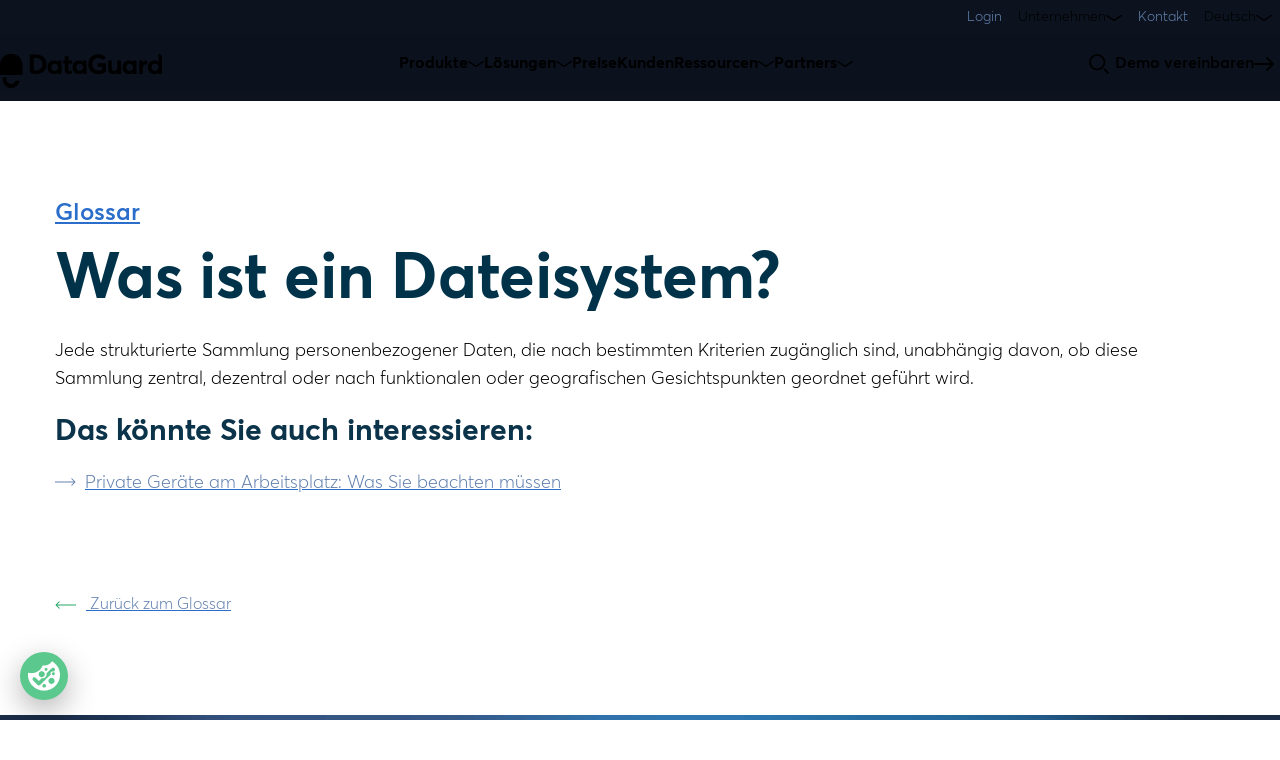

--- FILE ---
content_type: text/html; charset=UTF-8
request_url: https://www.dataguard.de/glossar/dateisystem
body_size: 20826
content:
<!doctype html><html lang="de"><head>
    <meta charset="utf-8">
    <title>Dateisystem - DataGuard Glossar</title>
    
    <link rel="shortcut icon" href="https://www.dataguard.de/hubfs/Favicon.png">
    <link rel="apple-touch-icon" href="https://www.dataguard.de/hubfs/Favicon.png">
    <link rel="apple-touch-icon" sizes="152x152" href="https://www.dataguard.de/hubfs/Favicon.png">
    <link rel="apple-touch-icon" sizes="180x180" href="https://www.dataguard.de/hubfs/Favicon.png">
    <link rel="apple-touch-icon" sizes="167x167" href="https://www.dataguard.de/hubfs/Favicon.png">
    

    <meta name="description" content="Eine strukturierte Sammlung von Daten.">

    <link rel="dns-prefetch" href="//www.google-analytics.com">
    <link rel="dns-prefetch" href="//www.googletagmanager.com">
    <link rel="dns-prefetch" href="//app.usercentrics.eu">
    <link rel="dns-prefetch" href="//cp.hubspot.com">
    <link rel="dns-prefetch" href="//app.hubspot.com">
    <link rel="dns-prefetch" href="//lp.dataguard.de">

    <link rel="dns-prefetch" href="//js.hsforms.net">
    <link rel="dns-prefetch" href="//app.hubspot.com">
    <link rel="dns-prefetch" href="//js.hs-analytics.net">
    <link rel="dns-prefetch" href="//js.hs-banner.com">
    <link rel="dns-prefetch" href="//js.hsadspixel.net">
    <link rel="dns-prefetch" href="//js.hscollectedforms.net">
    <link rel="dns-prefetch" href="//js.usemessages.com">
    <link rel="dns-prefetch" href="//js.hsleadflows.net">
    <link rel="dns-prefetch" href="//www.clarity.ms">
    <link rel="dns-prefetch" href="//rns.matelso.de">
    <link rel="dns-prefetch" href="//static.hotjar.com">
    <link rel="dns-prefetch" href="//bat.bing.com">
    <link rel="dns-prefetch" href="//snap.licdn.com">  
    <link rel="dns-prefetch" href="//static.hsappstatic.net">    

    <link rel="dns-prefetch" href="https://apis.google.com">
    <link rel="dns-prefetch" href="https://www.google-analytics.com">
    <link rel="dns-prefetch" href="https://ssl.google-analytics.com">

    <link rel="dns-prefetch" href="https://www.googletagmanager.com">
    <link rel="dns-prefetch" href="https://www.googletagservices.com">
    <link rel="dns-prefetch" href="https://adservice.google.com">
    <link rel="dns-prefetch" href="https://pagead2.googlesyndication.com">
    <link rel="dns-prefetch" href="https://tpc.googlesyndication.com">
    <link rel="dns-prefetch" href="https://securepubads.g.doubleclick.net">
    <link rel="dns-prefetch" href="https://ajax.microsoft.com">
    <link rel="dns-prefetch" href="https://ajax.aspnetcdn.com">
    <link rel="dns-prefetch" href="https://s3.amazonaws.com">
    <link rel="dns-prefetch" href="https://a.opmnstr.com">
    <link rel="dns-prefetch" href="https://script.hotjar.com">
    <link rel="dns-prefetch" href="https://cdn2.hubspot.net">  
    <link rel="dns-prefetch" href="https://z6nuwz.dataguard.de">
    <link rel="dns-prefetch" href="https://app.usercentrics.eu">
    <link rel="dns-prefetch" href="https://api.usercentrics.eu">


    <link rel="prerender" href="https://www.dataguard.de/hubfs/Fonts/388A9B_2_0.woff2">
    <link rel="prerender" href="https://www.dataguard.de/hubfs/Fonts/388A9B_A_0.woff2">
    <link rel="prerender" href="https://www.dataguard.de/hubfs/Fonts/388A9B_C_0.woff2">
    <link rel="prerender" href="https://www.dataguard.de/hubfs/Fonts/388A9B_8_0.woff2">


    <script id="init-dreamdata" type="text/plain" data-category="marketing" data-service="Dreamdata">
	!function(){var e="dreamdata",dreamdata=window[e]=window[e]||[];if(!dreamdata.initialize)if(dreamdata.invoked)window.console&&console.error&&console.error("Dreamdata snippet included twice.");else{dreamdata.invoked=!0,dreamdata.methods=["trackSubmit","trackClick","trackLink","trackForm","pageview","identify","reset","group","track","ready","alias","debug","page","screen","once","off","on","addSourceMiddleware","addIntegrationMiddleware","setAnonymousId","addDestinationMiddleware","register"],dreamdata.factory=function(t){return function(){if(window[e].initialized)return window[e][t].apply(window[e],arguments);var a=Array.prototype.slice.call(arguments);if(["track","screen","alias","group","page","identify"].indexOf(t)>-1){var r=document.querySelector("link[rel='canonical']");a.push({__t:"bpc",c:r&&r.getAttribute("href")||void 0,p:location.pathname,u:location.href,s:location.search,t:document.title,r:document.referrer})}return a.unshift(t),dreamdata.push(a),dreamdata}};for(var t=0;t<dreamdata.methods.length;t++){var a=dreamdata.methods[t];dreamdata[a]=dreamdata.factory(a)}dreamdata.load=function(t,a){var r=document.createElement("script");r.id="dreamdata-analytics",r.type="text/javascript",r.async=!0,r.setAttribute("data-global-dreamdata-analytics-key",e),r.src="https://cdn.dreamdata.cloud/scripts/analytics/next/dreamdata.min.js";var i=document.getElementsByTagName("script")[0];i.parentNode.insertBefore(r,i),dreamdata._loadOptions=a},dreamdata._writeKey="9d9f31d5-9a5c-4b4d-9098-d7eb27a7e422",dreamdata.SNIPPET_VERSION="dreamdata-2.0.1",dreamdata.load("9d9f31d5-9a5c-4b4d-9098-d7eb27a7e422", {"googleEnhancedConversions":true,"formTracking":{"html":true,"hubspot":true},"intentSources":{"autoGroup":true}}),dreamdata.page()}}();
    </script>
    <script id="init-dreamdata-cl">
      !function(){if(!window.dreamdata||!window.dreamdata.initialized){if(window.dreamdata){var e=document.getElementById("dreamdata-analytics");if(e&&e.type&&"text/javascript"==e.type)return}var a="dreamdata-cl",dreamdata=window[a]=window[a]||[];if(!dreamdata.initialize)if(dreamdata.invoked)window.console&&console.error&&console.error("Dreamdata CL snippet included twice.");else{dreamdata.invoked=!0,dreamdata.methods=["trackSubmit","trackClick","trackLink","trackForm","pageview","identify","reset","group","track","ready","alias","debug","page","screen","once","off","on","addSourceMiddleware","addIntegrationMiddleware","setAnonymousId","addDestinationMiddleware","register"],dreamdata.factory=function(e){return function(){if(window[a].initialized)return window[a][e].apply(window[a],arguments);var t=Array.prototype.slice.call(arguments);if(["track","screen","alias","group","page","identify"].indexOf(e)>-1){var r=document.querySelector("link[rel='canonical']");t.push({__t:"bpc",c:r&&r.getAttribute("href")||void 0,p:location.pathname,u:location.href,s:location.search,t:document.title,r:document.referrer})}return t.unshift(e),dreamdata.push(t),dreamdata}};for(var t=0;t<dreamdata.methods.length;t++){var r=dreamdata.methods[t];dreamdata[r]=dreamdata.factory(r)}dreamdata.load=function(e,t){var r=document.createElement("script");r.id="dreamdata-analytics-cl",r.type="text/javascript",r.async=!0,r.setAttribute("data-global-dreamdata-cl-analytics-key",a),r.src="https://cdn.drda.io/scripts/analytics/next/dreamdata.cl.min.js";var i=document.getElementsByTagName("script")[0];i.parentNode.insertBefore(r,i),dreamdata._loadOptions=t},dreamdata._writeKey="9d9f31d5-9a5c-4b4d-9098-d7eb27a7e422",dreamdata.SNIPPET_VERSION="dreamdata-cl-2.0.0",dreamdata.load("9d9f31d5-9a5c-4b4d-9098-d7eb27a7e422"),dreamdata.page()}}}();
    </script>

    <!-- Hotjar Tracking Code for www.dataguard.de -->
    <script type="text/plain" data-category="analytics" data-service="Hotjar">
    (function(h,o,t,j,a,r){
        h.hj=h.hj||function(){(h.hj.q=h.hj.q||[]).push(arguments)};
        h._hjSettings={hjid:749340,hjsv:6};
        a=o.getElementsByTagName('head')[0];
        r=o.createElement('script');r.async=1;
        r.src=t+h._hjSettings.hjid+j+h._hjSettings.hjsv;
        a.appendChild(r);
    })(window,document,'https://static.hotjar.com/c/hotjar-','.js?sv=');
    </script>

    <!-- Start of HubSpot Embed Code -->
    <script type="text/plain" data-category="analytics" data-service="HubSpot Analytics" id="hs-script-loader" async defer data-src="//js.hs-scripts.com/7759810.js"></script>
    <!-- End of HubSpot Embed Code -->


    <!-- Google tag (gtag.js) -->
    <script type="text/plain" data-category="marketing" data-service="Google Ads/AdSense" async data-src="https://www.googletagmanager.com/gtag/js?id=AW-587186752"></script>
    <script type="text/plain" data-category="marketing" data-service="Google Ads/AdSense">
  window.dataLayer = window.dataLayer || [];
  function gtag(){dataLayer.push(arguments);}
  gtag('js', new Date());

  gtag('config', 'AW-587186752');
    </script>

    <script type="text/plain" data-category="marketing" data-service="LinkedIn Insights Tag">
_linkedin_partner_id = "219905";
window._linkedin_data_partner_ids = window._linkedin_data_partner_ids || [];
window._linkedin_data_partner_ids.push(_linkedin_partner_id);
    </script><script type="text/plain" data-category="marketing" data-service="LinkedIn Insights Tag">
(function(l) {
if (!l){window.lintrk = function(a,b){window.lintrk.q.push([a,b])};
window.lintrk.q=[]}
var s = document.getElementsByTagName("script")[0];
var b = document.createElement("script");
b.type = "text/javascript";b.async = true;
b.src = "https://snap.licdn.com/li.lms-analytics/insight.min.js";
s.parentNode.insertBefore(b, s);})(window.lintrk);
    </script>


    <script type="text/plain" data-category="marketing" data-service="Microsoft Advertising">
_linkedin_partner_id = "219905";
window._linkedin_data_partner_ids = window._linkedin_data_partner_ids || [];
window._linkedin_data_partner_ids.push(_linkedin_partner_id);
    </script><script type="text/plain" data-category="marketing" data-service="Microsoft Advertising">
(function(l) {
if (!l){window.lintrk = function(a,b){window.lintrk.q.push([a,b])};
window.lintrk.q=[]}
var s = document.getElementsByTagName("script")[0];
var b = document.createElement("script");
b.type = "text/javascript";b.async = true;
b.src = "https://snap.licdn.com/li.lms-analytics/insight.min.js";
s.parentNode.insertBefore(b, s);})(window.lintrk);
    </script>


    
    

    <style id="font">
      #hs-banner-parent{
        opacity: 0;

      }

    </style>
    
    
    


    <meta name="viewport" content="width=device-width, initial-scale=1">

    
    <meta property="og:description" content="Eine strukturierte Sammlung von Daten.">
    <meta property="og:title" content="Dateisystem - DataGuard Glossar">
    <meta name="twitter:description" content="Eine strukturierte Sammlung von Daten.">
    <meta name="twitter:title" content="Dateisystem - DataGuard Glossar">

    

    

    <style>
a.cta_button{-moz-box-sizing:content-box !important;-webkit-box-sizing:content-box !important;box-sizing:content-box !important;vertical-align:middle}.hs-breadcrumb-menu{list-style-type:none;margin:0px 0px 0px 0px;padding:0px 0px 0px 0px}.hs-breadcrumb-menu-item{float:left;padding:10px 0px 10px 10px}.hs-breadcrumb-menu-divider:before{content:'›';padding-left:10px}.hs-featured-image-link{border:0}.hs-featured-image{float:right;margin:0 0 20px 20px;max-width:50%}@media (max-width: 568px){.hs-featured-image{float:none;margin:0;width:100%;max-width:100%}}.hs-screen-reader-text{clip:rect(1px, 1px, 1px, 1px);height:1px;overflow:hidden;position:absolute !important;width:1px}
</style>

<link rel="stylesheet" href="https://www.dataguard.de/hubfs/hub_generated/template_assets/1/30251066746/1768923495761/template_main.min.css">
<link rel="stylesheet" href="https://www.dataguard.de/hubfs/hub_generated/template_assets/1/136428061801/1768924449998/template_semantic-dgm.min.css">
<link rel="stylesheet" href="https://www.dataguard.de/hubfs/hub_generated/module_assets/1/74864669013/1740829450990/module_G_-_22Q2_Glossary_Item.min.css">
<!-- Editor Styles -->
<style id="hs_editor_style" type="text/css">
.dnd_area-row-0-force-full-width-section > .row-fluid {
  max-width: none !important;
}
.dnd_area-row-2-max-width-section-centering > .row-fluid {
  max-width: 1200px !important;
  margin-left: auto !important;
  margin-right: auto !important;
}
/* HubSpot Styles (default) */
.dnd_area-row-0-padding {
  padding-top: 0px !important;
  padding-bottom: 0px !important;
  padding-left: 0px !important;
  padding-right: 0px !important;
}
.dnd_area-row-1-background-layers {
  background-image: url('https://www.dataguard.de/hubfs/Clouds%20retouch.webp') !important;
  background-position: center center !important;
  background-size: cover !important;
  background-repeat: no-repeat !important;
}
.cell_1653911791913-padding {
  padding-top: 0px !important;
  padding-bottom: 0px !important;
  padding-left: 0px !important;
  padding-right: 0px !important;
}
</style>
<link rel="preload" as="style" href="/hubfs/build_assets/dataguard-react-modules/940/js_client_assets/assets/LoadCss-JA8C_yqI.css">

<link rel="preload" as="style" href="/hubfs/build_assets/dataguard-react-modules/940/js_client_assets/assets/MainHeader-Dt3B_mbL.css">

<link rel="preload" as="style" href="/hubfs/build_assets/dataguard-react-modules/940/js_client_assets/assets/LoadCss-JA8C_yqI.css">

<link rel="preload" as="style" href="/hubfs/build_assets/dataguard-react-modules/940/js_client_assets/assets/module-C5RiGREB.css">

<link rel="preload" as="style" href="/hubfs/build_assets/dataguard-react-modules/940/js_client_assets/assets/LoadCss-JA8C_yqI.css">

<link rel="preload" as="style" href="/hubfs/build_assets/dataguard-react-modules/940/js_client_assets/assets/module-DFvTS_mS.css">

<link rel="preload" as="style" href="/hubfs/build_assets/dataguard-react-modules/940/js_client_assets/assets/LoadCss-JA8C_yqI.css">

<link rel="preload" as="style" href="/hubfs/build_assets/dataguard-react-modules/940/js_client_assets/assets/module-B_SY1GJM.css">

<link rel="preload" as="style" href="/hubfs/build_assets/dataguard-react-modules/940/js_client_assets/assets/OrganizationSchema-BofwAp9s.css">

<link rel="preload" as="style" href="/hubfs/build_assets/dataguard-react-modules/940/js_client_assets/assets/LoadCss-JA8C_yqI.css">

    


    
    <link rel="canonical" href="https://www.dataguard.de/glossar/dateisystem">

<!-- Start of HubSpot code snippet -->

<script src="https://cookiechimp.com/widget/x4NtKky.js"></script>

<script>
  (function (sCDN,sCDNProject,sCDNWorkspace,sCDNVers) {
    if ( window.localStorage !== null && 
        typeof window.localStorage === "object" && 
        typeof window.localStorage.getItem === "function" && 
        window.sessionStorage !== null && 
        typeof window.sessionStorage === "object" && 
        typeof window.sessionStorage.getItem === "function" ) {
      sCDNVers = window.sessionStorage.getItem('jts_preview_version') || 
        window.localStorage.getItem('jts_preview_version') || 
        sCDNVers; 
    } 
    window.jentis = window.jentis || {};
    window.jentis.config = window.jentis.config || {}; 
    window.jentis.config.frontend = window.jentis.config.frontend || {}; 
    window.jentis.config.frontend.cdnhost = sCDN+"/get/"+sCDNWorkspace+"/web/"+sCDNVers+"/"; 
    window.jentis.config.frontend.vers = sCDNVers;
    window.jentis.config.frontend.env = sCDNWorkspace;
    window.jentis.config.frontend.project = sCDNProject; 
    window._jts = window._jts || []; 
    var f   = document.getElementsByTagName("script")[0]; 
    var j = document.createElement("script"); 
    j.async = true; 
    j.src   = window.jentis.config.frontend.cdnhost+"qdqx61.js";
    f.parentNode.insertBefore(j, f) 
  })("https://z6nuwz.dataguard.de","dataguard-de","live","_");
</script>
<meta name="google-site-verification" content="ZVgbT1cFuyixDNWfzs5oJaGCl9LGZzwgj1G0Vn88bws">

<!-- Google tag (gtag.js) -->
<script type="text/plain" data-category="analytics" data-service="Google Analytics" async data-src="https://www.googletagmanager.com/gtag/js?id=G-YMNGJCTGEK"></script>
<script type="text/plain" data-category="analytics" data-service="Google Analytics">
  window.dataLayer = window.dataLayer || [];
  function gtag(){dataLayer.push(arguments);}
  gtag('js', new Date());

  gtag('config', 'G-YMNGJCTGEK');
</script>

<meta property="og:url" content="https://www.dataguard.de/glossar/dateisystem">
<meta name="twitter:card" content="summary">
<meta http-equiv="content-language" content="de">






  <meta name="generator" content="HubSpot"></head>
  <body color-scheme="light" class="on-primary-inverse">
    <div class="body-wrapper   hs-content-id-74864712563 hs-site-page page ">
      
<div id="hs_cos_wrapper_g_header" class="hs_cos_wrapper hs_cos_wrapper_widget hs_cos_wrapper_type_module" style="" data-hs-cos-general-type="widget" data-hs-cos-type="module"><link rel="stylesheet" href="/hubfs/build_assets/dataguard-react-modules/940/js_client_assets/assets/LoadCss-JA8C_yqI.css">
<link rel="stylesheet" href="/hubfs/build_assets/dataguard-react-modules/940/js_client_assets/assets/MainHeader-Dt3B_mbL.css">
<div data-hs-island="true" id="island-fb4fc0i1R1"></div><!--$--><div data-hs-island="true" id="island-fb4fc0i1R2"><!--$--><header data-testid="main-header" class="dgm-main-header fixed left-0 w-full " style="z-index:999"><div class="relative max-w-[120rem] w-full m-auto"><div class="max-lg:hidden"><div class="bg-secondary"><div class="max-w-7xl w-full m-auto flex justify-end relative xl:px-0 lg:px-4"><nav class="flex lg:gap-10 max-lg:flex-col max-lg:gap-4" data-testid="top-menu"><div class="flex max-lg:flex-col max-lg:gap-4" data-testid="login"><a href="https://home.dataguard.de/" target="_self" class="dgm-nav-menu-item flex gap-2 items-center mb-0 cursor-pointer justify-between dgm-nav-top-menu-item dgm-paragraph-small !mb-0 lg:p-2 max-lg:py-0"><span>Login</span></a></div><div class="flex max-lg:flex-col max-lg:gap-4" data-testid="unternehmen"><p class="dgm-nav-menu-item flex gap-2 items-center mb-0 cursor-pointer justify-between dgm-nav-top-menu-item dgm-paragraph-small !mb-0 lg:p-2 max-lg:py-0"><span>Unternehmen</span><span class="dgm-icon inline-flex flex-col justify-center "><svg width="16px" height="16px" viewbox="0 0 20 20" fill="none" xmlns="http://www.w3.org/2000/svg"><path d="M19 7L10 13L1 7" stroke="currentColor" stroke-width="1.8" stroke-linecap="round"></path></svg></span></p></div><div class="flex max-lg:flex-col max-lg:gap-4" data-testid="kontakt"><a href="https://www.dataguard.de/book-meeting/" target="_self" class="dgm-nav-menu-item flex gap-2 items-center mb-0 cursor-pointer justify-between dgm-nav-top-menu-item dgm-paragraph-small !mb-0 lg:p-2 max-lg:py-0"><span>Kontakt</span></a></div><div class="flex max-lg:flex-col max-lg:gap-4" data-testid="deutsch"><p class="dgm-nav-menu-item flex gap-2 items-center mb-0 cursor-pointer justify-between dgm-nav-top-menu-item dgm-paragraph-small !mb-0 lg:p-2 max-lg:py-0"><span>Deutsch</span><span class="dgm-icon inline-flex flex-col justify-center "><svg width="16px" height="16px" viewbox="0 0 20 20" fill="none" xmlns="http://www.w3.org/2000/svg"><path d="M19 7L10 13L1 7" stroke="currentColor" stroke-width="1.8" stroke-linecap="round"></path></svg></span></p></div></nav></div></div><div color-scheme="dark" class="text-on-primary-inverse relative"><div class="absolute w-full h-full overflow-hidden"><div class="absolute left-[-5px] top-[-5px] right-[-5px] bottom-[-5px] backdrop-blur-2xl" style="background:rgba(12, 19, 30, 0.60)"></div></div><div class="max-w-7xl w-full m-auto flex justify-between items-center relative z-100 xl:px-0 lg:px-4"><a href="https://www.dataguard.de" class="dgm-logo block" data-testid="dataguard-logo" aria-label="DataGuard Logo" style="color:currentColor"><svg width="152" height="45" viewbox="0 0 152 45" fill="none" xmlns="http://www.w3.org/2000/svg" style="height:48px;width:auto;display:block" aria-label="DataGuard Logo" class="text-on-primary-inverse hover:text-on-primary-inverse"><path d="M14.6705 38.0888C14.6457 38.1862 14.6173 38.2799 14.5853 38.3736C14.4612 38.7306 14.2944 39.0658 14.0922 39.3687C13.301 40.5584 11.9634 41.3047 10.5017 41.3047C8.11398 41.3047 6.17328 39.3326 6.17328 36.9063V34.909H2.53668V36.9063C2.53668 41.3696 6.10941 45 10.5017 45C13.8722 45 16.8915 42.8333 18.0126 39.603C18.1829 39.1091 18.3 38.6044 18.3745 38.0888H14.6705Z" fill="currentColor"></path><path d="M10.9169 13H10.0831C4.51292 13 0 17.5858 0 23.2461V32.8432H21V23.2461C21 17.5895 16.4871 13 10.9169 13Z" fill="currentColor"></path><path d="M28 13.6655H34.0947C39.9302 13.6655 43.6669 17.389 43.6669 22.7443C43.6669 28.0995 40.0886 31.7735 34.1739 31.7735H31.3947C29.5192 31.7735 28 30.2798 28 28.4358V13.6655ZM33.9399 28.5844C37.5182 28.5844 39.8546 26.0608 39.8546 22.7443C39.8546 19.4278 37.493 16.8546 34.1487 16.8546H31.6071V27.9367C31.6071 28.2942 31.9023 28.5844 32.2659 28.5844H33.9399Z" fill="currentColor"></path><path d="M44.6427 25.5722C44.6427 21.7991 47.2095 19.1198 50.6078 19.1198C52.0874 19.1198 53.4338 19.679 54.3446 20.7515L54.395 20.7267V19.3003H57.7933V31.7699H54.5498V30.2904L54.4994 30.2656C53.6174 31.3876 52.3466 31.9999 50.687 31.9999C47.2131 31.9999 44.6427 29.4232 44.6427 25.5722ZM54.5498 25.597C54.5498 23.583 53.1494 22.1035 51.335 22.1035C49.5207 22.1035 48.0915 23.4556 48.0915 25.597C48.0915 27.5862 49.4127 28.9878 51.335 28.9878C53.0738 28.9878 54.5498 27.6357 54.5498 25.597Z" fill="currentColor"></path><path d="M60.8675 27.8446V22.0788H59.3627V19.3003H60.8675V15.2441L64.2658 14.8866V19.2968H67.6894V22.0753H64.2658V27.3527C64.2658 28.4499 64.5502 28.9596 65.3566 28.9596C65.7706 28.9596 66.3934 28.8074 66.9658 28.5242L67.8226 31.2036C67.0198 31.6354 66.1882 31.9929 64.4782 31.9929C62.3003 31.9929 60.8747 30.6408 60.8747 27.8376L60.8675 27.8446Z" fill="currentColor"></path><path d="M68.107 25.5722C68.107 21.7991 70.6737 19.1198 74.0721 19.1198C75.5516 19.1198 76.898 19.679 77.8088 20.7515L77.8592 20.7267V19.3003H81.2575V31.7699H78.014V30.2904L77.9636 30.2656C77.0816 31.3876 75.8108 31.9999 74.1513 31.9999C70.6773 31.9999 68.107 29.4232 68.107 25.5722ZM78.014 25.597C78.014 23.583 76.6136 22.1035 74.7992 22.1035C72.9849 22.1035 71.5557 23.4556 71.5557 25.597C71.5557 27.5862 72.8769 28.9878 74.7992 28.9878C76.538 28.9878 78.014 27.6357 78.014 25.597Z" fill="currentColor"></path><path d="M82.8559 22.7443C82.8559 17.4386 86.3298 13.4354 92.0897 13.4354C94.7105 13.4354 97.5112 14.4548 99.4048 16.5219L96.838 18.7163C95.6968 17.5943 94.1129 16.8298 92.0897 16.8298C89.055 16.8298 86.6682 19.049 86.6682 22.7478C86.6682 26.0891 88.7958 28.6906 92.2445 28.6906C93.5657 28.6906 94.7861 28.3579 95.9524 27.6464V24.9954H91.8269V21.9089H99.5056V29.7135C97.8208 31.0408 95.0705 31.9575 92.2445 31.9575C86.9274 31.9575 82.8559 28.5667 82.8559 22.7513V22.7443Z" fill="currentColor"></path><path d="M101.558 26.8217V19.3003H104.931V25.9545C104.931 28.2233 105.629 28.9879 107.213 28.9879C108.693 28.9879 110.014 27.7632 110.014 25.367V19.3003H113.438V31.7699H110.014V30.2904L109.964 30.2656C109.002 31.4124 107.656 32 106.227 32C103.477 32 101.558 30.6231 101.558 26.8217Z" fill="currentColor"></path><path d="M115.014 25.5722C115.014 21.7991 117.581 19.1198 120.979 19.1198C122.459 19.1198 123.805 19.679 124.716 20.7515L124.766 20.7267V19.3003H128.165V31.7699H124.921V30.2904L124.871 30.2656C123.989 31.3876 122.718 31.9999 121.058 31.9999C117.584 31.9999 115.014 29.4232 115.014 25.5722ZM124.921 25.597C124.921 23.583 123.521 22.1035 121.706 22.1035C119.892 22.1035 118.463 23.4556 118.463 25.597C118.463 27.5862 119.784 28.9878 121.706 28.9878C123.445 28.9878 124.921 27.6357 124.921 25.597Z" fill="currentColor"></path><path d="M130.566 19.3003H133.964V21.1125H134.015C134.976 19.8383 136.348 19.1233 137.827 19.1233H138.086V22.769C137.723 22.7442 137.384 22.7442 137.179 22.7442C135.077 22.7442 133.964 24.121 133.964 26.0076V31.7699H130.566V19.3003Z" fill="currentColor"></path><path d="M138.749 25.5722C138.749 21.7992 141.344 19.1198 144.739 19.1198C146.294 19.1198 147.644 19.679 148.576 20.7515H148.627V13C150.488 13 152 14.483 152 16.3165V31.7699H148.756V30.2408H148.731C147.849 31.3628 146.528 31.9999 144.815 31.9999C141.312 31.9999 138.745 29.4232 138.745 25.5722H138.749ZM148.76 25.597C148.76 23.5831 147.385 22.1035 145.441 22.1035C143.627 22.1035 142.197 23.4556 142.197 25.597C142.197 27.5862 143.547 28.9878 145.441 28.9878C147.334 28.9878 148.76 27.6358 148.76 25.597Z" fill="currentColor"></path></svg></a><div class="nav-menu-enter"><nav class="flex lg:gap-10 max-lg:flex-col max-lg:gap-6" data-testid="main-menu"><div class="flex max-lg:flex-col max-lg:gap-4" data-testid="produkte"><p class="dgm-nav-menu-item flex gap-2 items-center mb-0 cursor-pointer justify-between dgm-nav-main-menu-item max-lg:py-0 dgm-input-base"><span>Produkte</span><span class="dgm-icon inline-flex flex-col justify-center "><svg width="16px" height="16px" viewbox="0 0 20 20" fill="none" xmlns="http://www.w3.org/2000/svg"><path d="M19 7L10 13L1 7" stroke="currentColor" stroke-width="1.8" stroke-linecap="round"></path></svg></span></p></div><div class="flex max-lg:flex-col max-lg:gap-4" data-testid="lösungen"><p class="dgm-nav-menu-item flex gap-2 items-center mb-0 cursor-pointer justify-between dgm-nav-main-menu-item max-lg:py-0 dgm-input-base"><span>Lösungen</span><span class="dgm-icon inline-flex flex-col justify-center "><svg width="16px" height="16px" viewbox="0 0 20 20" fill="none" xmlns="http://www.w3.org/2000/svg"><path d="M19 7L10 13L1 7" stroke="currentColor" stroke-width="1.8" stroke-linecap="round"></path></svg></span></p></div><div class="flex max-lg:flex-col max-lg:gap-4" data-testid="preise"><a href="https://www.dataguard.de/pricing/" target="_self" class="dgm-nav-menu-item flex gap-2 items-center mb-0 cursor-pointer justify-between dgm-nav-main-menu-item max-lg:py-0 dgm-input-base"><span>Preise</span></a></div><div class="flex max-lg:flex-col max-lg:gap-4" data-testid="kunden"><a href="https://www.dataguard.de/kunden/" target="_self" class="dgm-nav-menu-item flex gap-2 items-center mb-0 cursor-pointer justify-between dgm-nav-main-menu-item max-lg:py-0 dgm-input-base"><span>Kunden</span></a></div><div class="flex max-lg:flex-col max-lg:gap-4" data-testid="ressourcen"><p class="dgm-nav-menu-item flex gap-2 items-center mb-0 cursor-pointer justify-between dgm-nav-main-menu-item max-lg:py-0 dgm-input-base"><span>Ressourcen</span><span class="dgm-icon inline-flex flex-col justify-center "><svg width="16px" height="16px" viewbox="0 0 20 20" fill="none" xmlns="http://www.w3.org/2000/svg"><path d="M19 7L10 13L1 7" stroke="currentColor" stroke-width="1.8" stroke-linecap="round"></path></svg></span></p></div><div class="flex max-lg:flex-col max-lg:gap-4" data-testid="partners"><p class="dgm-nav-menu-item flex gap-2 items-center mb-0 cursor-pointer justify-between dgm-nav-main-menu-item max-lg:py-0 dgm-input-base"><span>Partners</span><span class="dgm-icon inline-flex flex-col justify-center "><svg width="16px" height="16px" viewbox="0 0 20 20" fill="none" xmlns="http://www.w3.org/2000/svg"><path d="M19 7L10 13L1 7" stroke="currentColor" stroke-width="1.8" stroke-linecap="round"></path></svg></span></p></div></nav></div><div class="flex gap-4 min-w-[180px] justify-end"><span class="dgm-icon inline-flex flex-col justify-center cursor-pointer icon-fade-in"><svg width="20px" height="20px" viewbox="0 0 20 20" fill="none" xmlns="http://www.w3.org/2000/svg"><g clip-path="url(#clip0_83_805)"><path fill-rule="evenodd" clip-rule="evenodd" d="M8.2001 0.100098C3.72659 0.100098 0.100098 3.72659 0.100098 8.2001C0.100098 12.6736 3.72659 16.3001 8.2001 16.3001C12.6736 16.3001 16.3001 12.6736 16.3001 8.2001C16.3001 3.72659 12.6736 0.100098 8.2001 0.100098ZM1.9001 8.2001C1.9001 4.7207 4.7207 1.9001 8.2001 1.9001C11.6795 1.9001 14.5001 4.7207 14.5001 8.2001C14.5001 11.6795 11.6795 14.5001 8.2001 14.5001C4.7207 14.5001 1.9001 11.6795 1.9001 8.2001Z" fill="currentColor"></path><path d="M16.0364 14.7637C15.6849 14.4123 15.1151 14.4123 14.7636 14.7637C14.4121 15.1152 14.4121 15.685 14.7636 16.0365L18.3636 19.6365C18.7151 19.988 19.2849 19.988 19.6364 19.6365C19.9879 19.285 19.9879 18.7152 19.6364 18.3637L16.0364 14.7637Z" fill="currentColor"></path></g><defs><clippath id="clip0_83_805"><rect width="20" height="20" fill="white"></rect></clippath></defs></svg></span><button href="" class="inline-flex gap-xs transition-all duration-300 focus:outline justify-center items-center cursor-pointer on-primary-action hover:on-primary-action focus:outline-primary-action dgm-button-primary shadow-button-sm py-xs px-2xl rounded-full dgm-input-base !font-semibold focus:outline-1 dgm-button-small angebot-button" style="min-width:auto"><span>Demo vereinbaren</span><span class="dgm-icon inline-flex flex-col justify-center "><svg width="20px" height="20px" viewbox="0 0 20 20" fill="none" xmlns="http://www.w3.org/2000/svg"><g clip-path="url(#clip0_83_691)"><path d="M13 4L19 10M19 10L13 16M19 10H1" stroke="currentColor" stroke-width="1.8" stroke-linecap="round"></path></g><defs><clippath id="clip0_83_691"><rect width="20" height="20" fill="white"></rect></clippath></defs></svg></span></button></div></div></div><div id="main-navigation-sub-menu"></div></div><div class="lg:hidden flex flex-col"><div color-scheme="light" class="text-on-primary-inverse relative"><div class="absolute w-full h-full overflow-hidden"><div class="absolute left-[-5px] top-[-5px] right-[-5px] bottom-[-5px] backdrop-blur-2xl" style="background:white"></div></div><div class="max-w-3xl w-full m-auto flex justify-between relative z-100 py-5 px-4"><a href="https://www.dataguard.de" class="dgm-logo block" data-testid="dataguard-logo" aria-label="DataGuard Logo" style="color:currentColor"><svg width="152" height="45" viewbox="0 0 152 45" fill="none" xmlns="http://www.w3.org/2000/svg" style="height:48px;width:auto;display:block" aria-label="DataGuard Logo" class="text-on-primary-inverse hover:text-on-primary-inverse"><path d="M14.6705 38.0888C14.6457 38.1862 14.6173 38.2799 14.5853 38.3736C14.4612 38.7306 14.2944 39.0658 14.0922 39.3687C13.301 40.5584 11.9634 41.3047 10.5017 41.3047C8.11398 41.3047 6.17328 39.3326 6.17328 36.9063V34.909H2.53668V36.9063C2.53668 41.3696 6.10941 45 10.5017 45C13.8722 45 16.8915 42.8333 18.0126 39.603C18.1829 39.1091 18.3 38.6044 18.3745 38.0888H14.6705Z" fill="currentColor"></path><path d="M10.9169 13H10.0831C4.51292 13 0 17.5858 0 23.2461V32.8432H21V23.2461C21 17.5895 16.4871 13 10.9169 13Z" fill="currentColor"></path><path d="M28 13.6655H34.0947C39.9302 13.6655 43.6669 17.389 43.6669 22.7443C43.6669 28.0995 40.0886 31.7735 34.1739 31.7735H31.3947C29.5192 31.7735 28 30.2798 28 28.4358V13.6655ZM33.9399 28.5844C37.5182 28.5844 39.8546 26.0608 39.8546 22.7443C39.8546 19.4278 37.493 16.8546 34.1487 16.8546H31.6071V27.9367C31.6071 28.2942 31.9023 28.5844 32.2659 28.5844H33.9399Z" fill="currentColor"></path><path d="M44.6427 25.5722C44.6427 21.7991 47.2095 19.1198 50.6078 19.1198C52.0874 19.1198 53.4338 19.679 54.3446 20.7515L54.395 20.7267V19.3003H57.7933V31.7699H54.5498V30.2904L54.4994 30.2656C53.6174 31.3876 52.3466 31.9999 50.687 31.9999C47.2131 31.9999 44.6427 29.4232 44.6427 25.5722ZM54.5498 25.597C54.5498 23.583 53.1494 22.1035 51.335 22.1035C49.5207 22.1035 48.0915 23.4556 48.0915 25.597C48.0915 27.5862 49.4127 28.9878 51.335 28.9878C53.0738 28.9878 54.5498 27.6357 54.5498 25.597Z" fill="currentColor"></path><path d="M60.8675 27.8446V22.0788H59.3627V19.3003H60.8675V15.2441L64.2658 14.8866V19.2968H67.6894V22.0753H64.2658V27.3527C64.2658 28.4499 64.5502 28.9596 65.3566 28.9596C65.7706 28.9596 66.3934 28.8074 66.9658 28.5242L67.8226 31.2036C67.0198 31.6354 66.1882 31.9929 64.4782 31.9929C62.3003 31.9929 60.8747 30.6408 60.8747 27.8376L60.8675 27.8446Z" fill="currentColor"></path><path d="M68.107 25.5722C68.107 21.7991 70.6737 19.1198 74.0721 19.1198C75.5516 19.1198 76.898 19.679 77.8088 20.7515L77.8592 20.7267V19.3003H81.2575V31.7699H78.014V30.2904L77.9636 30.2656C77.0816 31.3876 75.8108 31.9999 74.1513 31.9999C70.6773 31.9999 68.107 29.4232 68.107 25.5722ZM78.014 25.597C78.014 23.583 76.6136 22.1035 74.7992 22.1035C72.9849 22.1035 71.5557 23.4556 71.5557 25.597C71.5557 27.5862 72.8769 28.9878 74.7992 28.9878C76.538 28.9878 78.014 27.6357 78.014 25.597Z" fill="currentColor"></path><path d="M82.8559 22.7443C82.8559 17.4386 86.3298 13.4354 92.0897 13.4354C94.7105 13.4354 97.5112 14.4548 99.4048 16.5219L96.838 18.7163C95.6968 17.5943 94.1129 16.8298 92.0897 16.8298C89.055 16.8298 86.6682 19.049 86.6682 22.7478C86.6682 26.0891 88.7958 28.6906 92.2445 28.6906C93.5657 28.6906 94.7861 28.3579 95.9524 27.6464V24.9954H91.8269V21.9089H99.5056V29.7135C97.8208 31.0408 95.0705 31.9575 92.2445 31.9575C86.9274 31.9575 82.8559 28.5667 82.8559 22.7513V22.7443Z" fill="currentColor"></path><path d="M101.558 26.8217V19.3003H104.931V25.9545C104.931 28.2233 105.629 28.9879 107.213 28.9879C108.693 28.9879 110.014 27.7632 110.014 25.367V19.3003H113.438V31.7699H110.014V30.2904L109.964 30.2656C109.002 31.4124 107.656 32 106.227 32C103.477 32 101.558 30.6231 101.558 26.8217Z" fill="currentColor"></path><path d="M115.014 25.5722C115.014 21.7991 117.581 19.1198 120.979 19.1198C122.459 19.1198 123.805 19.679 124.716 20.7515L124.766 20.7267V19.3003H128.165V31.7699H124.921V30.2904L124.871 30.2656C123.989 31.3876 122.718 31.9999 121.058 31.9999C117.584 31.9999 115.014 29.4232 115.014 25.5722ZM124.921 25.597C124.921 23.583 123.521 22.1035 121.706 22.1035C119.892 22.1035 118.463 23.4556 118.463 25.597C118.463 27.5862 119.784 28.9878 121.706 28.9878C123.445 28.9878 124.921 27.6357 124.921 25.597Z" fill="currentColor"></path><path d="M130.566 19.3003H133.964V21.1125H134.015C134.976 19.8383 136.348 19.1233 137.827 19.1233H138.086V22.769C137.723 22.7442 137.384 22.7442 137.179 22.7442C135.077 22.7442 133.964 24.121 133.964 26.0076V31.7699H130.566V19.3003Z" fill="currentColor"></path><path d="M138.749 25.5722C138.749 21.7992 141.344 19.1198 144.739 19.1198C146.294 19.1198 147.644 19.679 148.576 20.7515H148.627V13C150.488 13 152 14.483 152 16.3165V31.7699H148.756V30.2408H148.731C147.849 31.3628 146.528 31.9999 144.815 31.9999C141.312 31.9999 138.745 29.4232 138.745 25.5722H138.749ZM148.76 25.597C148.76 23.5831 147.385 22.1035 145.441 22.1035C143.627 22.1035 142.197 23.4556 142.197 25.597C142.197 27.5862 143.547 28.9878 145.441 28.9878C147.334 28.9878 148.76 27.6358 148.76 25.597Z" fill="currentColor"></path></svg></a><span class="dgm-icon inline-flex flex-col justify-center cursor-pointer"><svg width="20px" height="20px" viewbox="0 0 20 20" fill="none" xmlns="http://www.w3.org/2000/svg"><path d="M1.67 1.67H18.33" stroke="currentColor" stroke-width="1.67" stroke-linecap="round"></path><path d="M1.67 10H11.67" stroke="currentColor" stroke-width="1.67" stroke-linecap="round"></path><path d="M1.67 18.33H18.33" stroke="currentColor" stroke-width="1.67" stroke-linecap="round"></path></svg></span></div></div></div></div></header><div class="relative max-w-[120rem] w-full m-auto" color-scheme="dark" style="min-height:101px;background:rgba(12, 19, 30, 1)"></div><!--/$--></div><!--/$-->
    <script type="text/javascript">
      window.__hsEnvConfig = {"hsDeployed":true,"hsEnv":"prod","hsJSRGates":["CMS:JSRenderer:SeparateIslandRenderOption","CMS:JSRenderer:CompressResponse","CMS:JSRenderer:MinifyCSS","CMS:JSRenderer:GetServerSideProps","CMS:JSRenderer:LocalProxySchemaVersion1","CMS:JSRenderer:SharedDeps"],"hublet":"na1","portalID":7759810};
      window.__hsServerPageUrl = "https:\u002F\u002Fwww.dataguard.de\u002Fglossar\u002Fdateisystem";
      window.__hsBasePath = "\u002Fglossar\u002Fdateisystem";
    </script>
      
  <script type="text/javascript">
    var newIslands = [{"clientOnly":true,"hydrateOn":"load","id":"island-fb4fc0i1R1","moduleId":"base\u002Futils\u002FLoadCss.tsx?client-entry","moduleName":"LoadCss","priority":0,"props":{},"supplementalFieldValues":{"cta":{"blog_cta":{},"blog_label":{},"cta_behaviour":{},"cta_label":{},"link_field":{}},"main_menu":[{"item_label":{},"item_link":{},"sub_menu":{"card":{"card_link":{},"image_field":{}},"menu_columns":[{"menu":[{"link":{},"menu_item":{}},{"link":{},"menu_item":{},"show_description":{}},{"link":{},"menu_item":{},"show_description":{}},{"link":{},"menu_item":{},"show_description":{}},{"link":{},"menu_item":{},"show_description":{}},{"link":{},"menu_item":{},"show_description":{}}],"show_in_2_columns":{},"title":{}},{"menu":[{"link":{},"menu_item":{}},{"link":{},"menu_item":{},"show_description":{}},{"link":{},"menu_item":{},"show_description":{}},{"link":{},"menu_item":{},"show_description":{}},{"link":{},"menu_item":{},"show_description":{}},{"link":{},"menu_item":{},"show_description":{}},{"link":{},"menu_item":{},"show_description":{}},{"link":{},"menu_item":{}},{"link":{},"menu_item":{}},{"link":{},"menu_item":{}}],"show_in_2_columns":{},"title":{}},{"menu":[{"link":{},"menu_item":{}},{"link":{},"menu_item":{}},{"link":{},"menu_item":{}},{"link":{},"menu_item":{}},{"link":{},"menu_item":{}}],"show_in_2_columns":{},"title":{}},{"menu":[{"link":{},"menu_item":{}},{"link":{},"menu_item":{}},{"link":{},"menu_item":{}},{"link":{},"menu_item":{}},{"link":{},"menu_item":{}}],"show_in_2_columns":{},"title":{}}]}},{"item_label":{},"item_link":{},"sub_menu":{"card":{"card_link":{},"image_field":{}},"menu_columns":[{"menu":[{"link":{},"menu_description":{},"menu_item":{}},{"link":{},"menu_description":{},"menu_item":{}}],"show_in_2_columns":{}}]}},{"item_label":{},"item_link":{},"sub_menu":{"card":{"card_link":{},"image_field":{}},"menu_columns":[]}},{"item_label":{},"item_link":{},"sub_menu":{"card":{"card_link":{},"image_field":{}},"menu_columns":[]}},{"item_label":{},"item_link":{},"sub_menu":{"card":{"card_cta":{},"card_link":{},"content":{},"image_field":{},"title":{}},"menu_columns":[{"menu":[{"link":{},"menu_item":{}},{"link":{},"menu_item":{}},{"link":{},"menu_item":{}},{"link":{},"menu_item":{}},{"link":{},"menu_description":{},"menu_item":{}}],"show_in_2_columns":{},"title":{}},{"menu":[{"link":{},"menu_item":{}},{"link":{},"menu_item":{}},{"link":{},"menu_item":{}},{"link":{},"menu_item":{}},{"link":{},"menu_item":{}}],"show_in_2_columns":{},"title":{}}]}},{"item_label":{},"item_link":{},"sub_menu":{"card":{"card_link":{},"image_field":{}},"menu_columns":[{"menu":[{"link":{},"menu_item":{}},{"link":{},"menu_item":{}}],"show_in_2_columns":{}}]}}],"notification_banners":[{"content":{"type":"richtext","value":{"content":"\u003Cp\u003EDataGuard übernimmt DPOrganizer, eine SaaS-Lösung für Datenschutzmanagement.\u003C\u002Fp\u003E"}},"cta_label":{},"cta_link":{},"heading":{},"logo":{},"query_param":{}}],"search":{"search_placeholder":{},"search_results_url":{}},"top_menu":[{"item_label":{},"link_field":{},"sub_menu":[]},{"item_label":{},"link_field":{},"sub_menu":[{"item_label":{},"link_field":{}},{"item_label":{},"link_field":{}},{"item_label":{},"link_field":{}}]},{"item_label":{},"link_field":{},"sub_menu":[]}]},"url":"\u002Fhubfs\u002Fbuild_assets\u002Fdataguard-react-modules\u002F940\u002Fjs_client_assets\u002Fassets\u002FLoadCss-D_tj9W0X.js"},{"clientOnly":false,"hydrateOn":"load","id":"island-fb4fc0i1R2","moduleId":"components\u002Fmodules\u002FG - Header\u002FMainHeader.tsx?client-entry","moduleName":"MainHeader","priority":0,"props":{"fieldValues":{"cta":{"blog_cta":{"no_follow":false,"open_in_new_tab":true,"rel":"noopener","sponsored":false,"url":{"content_id":146809778064,"href":"https:\u002F\u002Fwww.dataguard.de\u002Fbook-meeting\u002F","href_with_scheme":null,"type":"CONTENT"},"user_generated_content":false},"blog_label":"Demo vereinbaren","cta_behaviour":"popup","cta_label":"Demo vereinbaren","link_field":{"no_follow":false,"open_in_new_tab":false,"rel":"","sponsored":false,"url":null,"user_generated_content":false}},"main_menu":[{"item_label":"Produkte","item_link":{"no_follow":false,"open_in_new_tab":false,"rel":"","sponsored":false,"url":null,"user_generated_content":false},"sub_menu":{"card":{"card_link":{"no_follow":false,"open_in_new_tab":false,"rel":"","sponsored":false,"url":null,"user_generated_content":false},"image_field":{"alt":null,"height":null,"loading":"disabled","size_type":null,"src":"","width":null}},"menu_columns":[{"menu":[{"link":{"no_follow":false,"open_in_new_tab":false,"rel":"","sponsored":false,"url":{"content_id":185878152021,"href":"https:\u002F\u002Fwww.dataguard.de\u002Fproduct\u002Fsecurity\u002F","href_with_scheme":null,"type":"CONTENT"},"user_generated_content":false},"menu_item":"Security Features"},{"link":{"no_follow":false,"open_in_new_tab":false,"rel":"","sponsored":false,"url":{"content_id":197745456446,"href":"https:\u002F\u002Fwww.dataguard.de\u002Fproduct\u002Fframeworks-policies\u002F","href_with_scheme":null,"type":"CONTENT"},"user_generated_content":false},"menu_item":"Frameworks & Richtlinien","show_description":false},{"link":{"no_follow":false,"open_in_new_tab":false,"rel":"","sponsored":false,"url":{"content_id":197748701021,"href":"https:\u002F\u002Fwww.dataguard.de\u002Fproduct\u002Fasset-management\u002F","href_with_scheme":null,"type":"CONTENT"},"user_generated_content":false},"menu_item":"Asset-Management","show_description":false},{"link":{"no_follow":false,"open_in_new_tab":false,"rel":"","sponsored":false,"url":{"content_id":197749037711,"href":"https:\u002F\u002Fwww.dataguard.de\u002Fproduct\u002Frisk-management\u002F","href_with_scheme":null,"type":"CONTENT"},"user_generated_content":false},"menu_item":"Integriertes Risikomanagement","show_description":false},{"link":{"no_follow":false,"open_in_new_tab":false,"rel":"","sponsored":false,"url":{"content_id":197748703018,"href":"https:\u002F\u002Fwww.dataguard.de\u002Fproduct\u002Fmassnahmen\u002F","href_with_scheme":null,"type":"CONTENT"},"user_generated_content":false},"menu_item":"Maßnahmen","show_description":false},{"link":{"no_follow":false,"open_in_new_tab":false,"rel":"","sponsored":false,"url":{"content_id":197757338143,"href":"https:\u002F\u002Fwww.dataguard.de\u002Fproduct\u002Fmitarbeiterschulung\u002F","href_with_scheme":null,"type":"CONTENT"},"user_generated_content":false},"menu_item":"Mitarbeiterschulungen & Sensibilisierung","show_description":false}],"show_in_2_columns":false,"title":"Security"},{"menu":[{"link":{"no_follow":false,"open_in_new_tab":false,"rel":"","sponsored":false,"url":{"content_id":185880842933,"href":"https:\u002F\u002Fwww.dataguard.de\u002Fproduct\u002Fcompliance\u002F","href_with_scheme":null,"type":"CONTENT"},"user_generated_content":false},"menu_item":"Compliance Features"},{"link":{"no_follow":false,"open_in_new_tab":false,"rel":"","sponsored":false,"url":{"content_id":195180367940,"href":"https:\u002F\u002Fwww.dataguard.de\u002Fproduct\u002Fdata-mapping-verzeichnis-von-verarbeitungstaetigkeiten-vvt","href_with_scheme":null,"type":"CONTENT"},"user_generated_content":false},"menu_item":"Daten-Mapping & VVT","show_description":false},{"link":{"no_follow":false,"open_in_new_tab":false,"rel":"","sponsored":false,"url":{"content_id":195194395209,"href":"https:\u002F\u002Fwww.dataguard.de\u002Fproduct\u002Fdata-subject-request","href_with_scheme":null,"type":"CONTENT"},"user_generated_content":false},"menu_item":"Betroffenenanfragen","show_description":false},{"link":{"no_follow":false,"open_in_new_tab":false,"rel":"","sponsored":false,"url":{"content_id":195194398538,"href":"https:\u002F\u002Fwww.dataguard.de\u002Fproduct\u002Fthird-party-risk-management","href_with_scheme":null,"type":"CONTENT"},"user_generated_content":false},"menu_item":"Risikomanagement für Drittanbieter","show_description":false},{"link":{"no_follow":false,"open_in_new_tab":false,"rel":"","sponsored":false,"url":{"content_id":195194426704,"href":"https:\u002F\u002Fwww.dataguard.de\u002Fproduct\u002Fincident-and-breach-management","href_with_scheme":null,"type":"CONTENT"},"user_generated_content":false},"menu_item":"Sicherheitsvorfälle und Datenpannen","show_description":false},{"link":{"no_follow":false,"open_in_new_tab":false,"rel":"","sponsored":false,"url":{"content_id":195194445918,"href":"https:\u002F\u002Fwww.dataguard.de\u002Fproduct\u002Fdatenschutz-folgenabschaetzung-dsfa-risk-assessments","href_with_scheme":null,"type":"CONTENT"},"user_generated_content":false},"menu_item":"DSFA & Risikobewertungen","show_description":false},{"link":{"no_follow":false,"open_in_new_tab":false,"rel":"","sponsored":false,"url":{"content_id":195194439001,"href":"https:\u002F\u002Fwww.dataguard.de\u002Fproduct\u002Freporting-visualization","href_with_scheme":null,"type":"CONTENT"},"user_generated_content":false},"menu_item":"Reporting & Visualisierungen","show_description":false},{"link":{"no_follow":false,"open_in_new_tab":false,"rel":"","sponsored":false,"url":{"content_id":185880844337,"href":"https:\u002F\u002Fwww.dataguard.de\u002Fproduct\u002Fconsent-management\u002F","href_with_scheme":null,"type":"CONTENT"},"user_generated_content":false},"menu_item":"Consent & Preference Management"},{"link":{"no_follow":false,"open_in_new_tab":false,"rel":"","sponsored":false,"url":{"content_id":185880845925,"href":"https:\u002F\u002Fwww.dataguard.de\u002Fproduct\u002Fcookie-management\u002F","href_with_scheme":null,"type":"CONTENT"},"user_generated_content":false},"menu_item":"Cookie Management"},{"link":{"no_follow":false,"open_in_new_tab":false,"rel":"","sponsored":false,"url":{"content_id":185881433146,"href":"https:\u002F\u002Fwww.dataguard.de\u002Fproduct\u002Fwhistleblowing\u002F","href_with_scheme":null,"type":"CONTENT"},"user_generated_content":false},"menu_item":"Whistleblowing"}],"show_in_2_columns":false,"title":"Compliance"},{"menu":[{"link":{"no_follow":false,"open_in_new_tab":false,"rel":"","sponsored":false,"url":{"content_id":186018784538,"href":"https:\u002F\u002Fwww.dataguard.de\u002Fplatform\u002Fintegrations\u002F","href_with_scheme":null,"type":"CONTENT"},"user_generated_content":false},"menu_item":"Integrationen"},{"link":{"no_follow":false,"open_in_new_tab":false,"rel":"","sponsored":false,"url":{"content_id":186018942269,"href":"https:\u002F\u002Fwww.dataguard.de\u002Fplatform\u002Fai-automation\u002F","href_with_scheme":null,"type":"CONTENT"},"user_generated_content":false},"menu_item":"KI-gestützte Automatisierung"},{"link":{"no_follow":false,"open_in_new_tab":false,"rel":"","sponsored":false,"url":{"content_id":186023225669,"href":"https:\u002F\u002Fwww.dataguard.de\u002Fplatform\u002Fsecurity-experts\u002F","href_with_scheme":null,"type":"CONTENT"},"user_generated_content":false},"menu_item":"Experten"},{"link":{"no_follow":false,"open_in_new_tab":true,"rel":"noopener","sponsored":false,"url":{"content_id":null,"href":"https:\u002F\u002Fdocs-cpm.dataguard.com\u002Fdocs\u002Fintroduction","href_with_scheme":"https:\u002F\u002Fdocs-cpm.dataguard.com\u002Fdocs\u002Fintroduction","type":"EXTERNAL"},"user_generated_content":false},"menu_item":"Dokumentation"},{"link":{"no_follow":false,"open_in_new_tab":true,"rel":"noopener","sponsored":false,"url":{"content_id":null,"href":"https:\u002F\u002Fdocs-cpm.dataguard.com\u002Freference\u002F","href_with_scheme":"https:\u002F\u002Fdocs-cpm.dataguard.com\u002Freference\u002F","type":"EXTERNAL"},"user_generated_content":false},"menu_item":"APIs"}],"show_in_2_columns":false,"title":"Plattform"},{"menu":[{"link":{"no_follow":false,"open_in_new_tab":false,"rel":"","sponsored":false,"url":{"content_id":186025757203,"href":"https:\u002F\u002Fwww.dataguard.de\u002Fframeworks\u002Fdsgvo\u002F","href_with_scheme":null,"type":"CONTENT"},"user_generated_content":false},"menu_item":"DSGVO"},{"link":{"no_follow":false,"open_in_new_tab":false,"rel":"","sponsored":false,"url":{"content_id":186026426903,"href":"https:\u002F\u002Fwww.dataguard.de\u002Fframeworks\u002Fiso-27001\u002F","href_with_scheme":null,"type":"CONTENT"},"user_generated_content":false},"menu_item":"ISO 27001"},{"link":{"no_follow":false,"open_in_new_tab":false,"rel":"","sponsored":false,"url":{"content_id":186028177469,"href":"https:\u002F\u002Fwww.dataguard.de\u002Fframeworks\u002Ftisax\u002F","href_with_scheme":null,"type":"CONTENT"},"user_generated_content":false},"menu_item":"TISAX\u003Csup\u003E®\u003C\u002Fsup\u003E"},{"link":{"no_follow":false,"open_in_new_tab":false,"rel":"","sponsored":false,"url":{"content_id":186028175407,"href":"https:\u002F\u002Fwww.dataguard.de\u002Fframeworks\u002Fnis2\u002F","href_with_scheme":null,"type":"CONTENT"},"user_generated_content":false},"menu_item":"NIS2"},{"link":{"no_follow":false,"open_in_new_tab":false,"rel":"","sponsored":false,"url":{"content_id":188672661596,"href":"https:\u002F\u002Fwww.dataguard.de\u002Fframeworks\u002Feu-ki-verordnung\u002F","href_with_scheme":null,"type":"CONTENT"},"user_generated_content":false},"menu_item":"EU AI Act"}],"show_in_2_columns":false,"title":"Frameworks"}]}},{"item_label":"Lösungen","item_link":{"no_follow":false,"open_in_new_tab":false,"rel":"","sponsored":false,"url":null,"user_generated_content":false},"sub_menu":{"card":{"card_link":{"no_follow":false,"open_in_new_tab":false,"rel":"","sponsored":false,"url":null,"user_generated_content":false},"image_field":{"alt":null,"height":null,"loading":"disabled","size_type":null,"src":"","width":null}},"menu_columns":[{"menu":[{"link":{"no_follow":false,"open_in_new_tab":false,"rel":"","sponsored":false,"url":{"content_id":132424117559,"href":"https:\u002F\u002Fwww.dataguard.de\u002Fsolutions\u002Fkleine-und-mittlere-unternehmen\u002F","href_with_scheme":null,"type":"CONTENT"},"user_generated_content":false},"menu_description":"Für Unternehmen mit bis zu 250 Mitarbeitern","menu_item":"Kleine & mittlere Unternehmen"},{"link":{"no_follow":false,"open_in_new_tab":false,"rel":"","sponsored":false,"url":{"content_id":135030501009,"href":"https:\u002F\u002Fwww.dataguard.de\u002Fsolutions\u002Fenterprises\u002F","href_with_scheme":null,"type":"CONTENT"},"user_generated_content":false},"menu_description":"Für Unternehmen ab 250 Mitarbeitern","menu_item":"Großunternehmen"}],"show_in_2_columns":false}]}},{"item_label":"Preise","item_link":{"no_follow":false,"open_in_new_tab":false,"rel":"","sponsored":false,"url":{"content_id":169387793170,"href":"https:\u002F\u002Fwww.dataguard.de\u002Fpricing\u002F","href_with_scheme":null,"type":"CONTENT"},"user_generated_content":false},"sub_menu":{"card":{"card_link":{"no_follow":false,"open_in_new_tab":false,"rel":"","sponsored":false,"url":null,"user_generated_content":false},"image_field":{"alt":null,"height":null,"loading":"disabled","size_type":null,"src":"","width":null}},"menu_columns":[]}},{"item_label":"Kunden","item_link":{"no_follow":false,"open_in_new_tab":false,"rel":"","sponsored":false,"url":{"content_id":148570040465,"href":"https:\u002F\u002Fwww.dataguard.de\u002Fkunden\u002F","href_with_scheme":null,"type":"CONTENT"},"user_generated_content":false},"sub_menu":{"card":{"card_link":{"no_follow":false,"open_in_new_tab":false,"rel":"","sponsored":false,"url":null,"user_generated_content":false},"image_field":{"alt":null,"height":null,"loading":"disabled","size_type":null,"src":"","width":null}},"menu_columns":[]}},{"item_label":"Ressourcen","item_link":{"no_follow":false,"open_in_new_tab":false,"rel":"","sponsored":false,"url":null,"user_generated_content":false},"sub_menu":{"card":{"card_cta":"Jetzt herunterladen","card_link":{"no_follow":false,"open_in_new_tab":false,"rel":"","sponsored":false,"url":{"content_id":127196798337,"href":"https:\u002F\u002Fwww.dataguard.de\u002Fdownloads\u002Fnis2-checkliste-in-10-schritten-zur-cyberresilienz\u002F","href_with_scheme":null,"type":"CONTENT"},"user_generated_content":false},"content":"In 10 Schritten zur Cyberresilienz und Compliance","image_field":{"alt":"NIS2_checkliste_teaser_nav","height":200,"loading":"disabled","size_type":null,"src":"https:\u002F\u002F7759810.fs1.hubspotusercontent-na1.net\u002Fhubfs\u002F7759810\u002FNIS2_checkliste_teaser_nav.webp","width":400},"title":"NIS2-Checkliste für IT-Leiter"},"menu_columns":[{"menu":[{"link":{"no_follow":false,"open_in_new_tab":false,"rel":"","sponsored":false,"url":{"content_id":82224311948,"href":"https:\u002F\u002Fwww.dataguard.de\u002Fresources\u002F","href_with_scheme":null,"type":"CONTENT"},"user_generated_content":false},"menu_item":"Alle Ressourcen"},{"link":{"no_follow":false,"open_in_new_tab":false,"rel":"","sponsored":false,"url":{"content_id":null,"href":"https:\u002F\u002Fwww.dataguard.de\u002Fresources\u002F?type=Webinar","href_with_scheme":"https:\u002F\u002Fwww.dataguard.de\u002Fresources\u002F?type=Webinar","type":"EXTERNAL"},"user_generated_content":false},"menu_item":"Webinare"},{"link":{"no_follow":false,"open_in_new_tab":false,"rel":"","sponsored":false,"url":{"content_id":null,"href":"https:\u002F\u002Fwww.dataguard.de\u002Fblog","href_with_scheme":"https:\u002F\u002Fwww.dataguard.de\u002Fblog","type":"EXTERNAL"},"user_generated_content":false},"menu_item":"Blog"},{"link":{"no_follow":false,"open_in_new_tab":false,"rel":"","sponsored":false,"url":{"content_id":74864712563,"href":"https:\u002F\u002Fwww.dataguard.de\u002Fglossar","href_with_scheme":null,"type":"CONTENT"},"user_generated_content":false},"menu_item":"Glossar"},{"link":{"no_follow":false,"open_in_new_tab":false,"rel":"","sponsored":false,"url":{"content_id":165615926801,"href":"https:\u002F\u002Fwww.dataguard.de\u002Fiso-27001\u002F","href_with_scheme":null,"type":"CONTENT"},"user_generated_content":false},"menu_description":"Ein ausführlicher Leitfaden","menu_item":"ISO 27001 Zertifizierung"}],"show_in_2_columns":false,"title":"Ressourcen"},{"menu":[{"link":{"no_follow":false,"open_in_new_tab":false,"rel":"","sponsored":false,"url":{"content_id":150451679251,"href":"https:\u002F\u002Fwww.dataguard.de\u002Fblog\u002Fwie-sie-phishing-e-mails-erkennen-und-verhindern\u002F","href_with_scheme":null,"type":"CONTENT"},"user_generated_content":false},"menu_item":"Vorsicht bei E-Mail-Betrug: Phishing erkennen & vermeiden"},{"link":{"no_follow":false,"open_in_new_tab":false,"rel":"","sponsored":false,"url":{"content_id":150555867312,"href":"https:\u002F\u002Fwww.dataguard.de\u002Fblog\u002Fdas-eu-ki-gesetz-rueckt-naeher-eine-entscheidende-einigung-erzielt\u002F","href_with_scheme":null,"type":"CONTENT"},"user_generated_content":false},"menu_item":"Das EU-KI-Gesetz kommt einen Schritt näher: Eine entscheidende Einigung erzielt"},{"link":{"no_follow":false,"open_in_new_tab":false,"rel":"","sponsored":false,"url":{"content_id":150548860060,"href":"https:\u002F\u002Fwww.dataguard.de\u002Fblog\u002Feugh-urteile-zum-datenschutz-unternehmen-tragen-beweislast\u002F","href_with_scheme":null,"type":"CONTENT"},"user_generated_content":false},"menu_item":"Neue EuGH-Urteile zum Datenschutz: Was Unternehmen wissen müssen"},{"link":{"no_follow":false,"open_in_new_tab":false,"rel":"","sponsored":false,"url":{"content_id":148101646994,"href":"https:\u002F\u002Fwww.dataguard.de\u002Fblog\u002Fwie-ki-die-zukunft-der-arbeitswelt-revolutioniert\u002F","href_with_scheme":null,"type":"CONTENT"},"user_generated_content":false},"menu_item":"KI im Unternehmen: So implementieren Sie sie sicher und effektiv"},{"link":{"no_follow":false,"open_in_new_tab":false,"rel":"","sponsored":false,"url":{"content_id":123360346651,"href":"https:\u002F\u002Fwww.dataguard.de\u002Fblog\u002Fzertifizierung-nach-tisax-sicherheit-erfolg-in-der-automobilbranche","href_with_scheme":null,"type":"CONTENT"},"user_generated_content":false},"menu_item":"Sicherheit & Vertrauensbildung: Warum CEOs auf TISAX® setzen sollten"}],"show_in_2_columns":false,"title":"Ausgewählte Inhalte"}]}},{"item_label":"Partners","item_link":{"no_follow":false,"open_in_new_tab":false,"rel":"","sponsored":false,"url":null,"user_generated_content":false},"sub_menu":{"card":{"card_link":{"no_follow":false,"open_in_new_tab":false,"rel":"","sponsored":false,"url":null,"user_generated_content":false},"image_field":{"alt":null,"height":null,"loading":"disabled","size_type":null,"src":"","width":null}},"menu_columns":[{"menu":[{"link":{"no_follow":false,"open_in_new_tab":false,"rel":"","sponsored":false,"url":{"content_id":187488073531,"href":"https:\u002F\u002Fwww.dataguard.com\u002Fpartners\u002F","href_with_scheme":null,"type":"CONTENT"},"user_generated_content":false},"menu_item":"Become a partner"},{"link":{"no_follow":false,"open_in_new_tab":false,"rel":"","sponsored":false,"url":{"content_id":187495517802,"href":"https:\u002F\u002Fwww.dataguard.com\u002Fpartners\u002Flocator\u002F","href_with_scheme":null,"type":"CONTENT"},"user_generated_content":false},"menu_item":"Find a partner"}],"show_in_2_columns":false}]}}],"notification_banners":[{"content":"\u003Cp\u003EDataGuard übernimmt DPOrganizer, eine SaaS-Lösung für Datenschutzmanagement.\u003C\u002Fp\u003E","cta_label":"Erfahren Sie mehr","cta_link":{"no_follow":false,"open_in_new_tab":true,"rel":"noopener","sponsored":false,"url":{"content_id":187165672469,"href":"https:\u002F\u002Fwww.dataguard.de\u002Fpresse\u002Fdataguard-uebernimmt-dporganizer","href_with_scheme":null,"type":"CONTENT"},"user_generated_content":false},"heading":"DPOrganizer ist jetzt DataGuard","logo":{"alt":"DPOrganizer_by_DataGuard","height":30,"loading":"disabled","size_type":null,"src":"https:\u002F\u002F7759810.fs1.hubspotusercontent-na1.net\u002Fhubfs\u002F7759810\u002FDPOrganizer_by_DataGuard.webp","width":100},"query_param":"show_dporganizer"}],"search":{"search_placeholder":"Search...","search_results_url":"\u002Fhs-search-results"},"top_menu":[{"item_label":"Login","link_field":{"no_follow":false,"open_in_new_tab":false,"rel":"","sponsored":false,"url":{"content_id":null,"href":"https:\u002F\u002Fhome.dataguard.de\u002F","href_with_scheme":"https:\u002F\u002Fhome.dataguard.de\u002F","type":"EXTERNAL"},"user_generated_content":false},"sub_menu":[]},{"item_label":"Unternehmen","link_field":{"no_follow":false,"open_in_new_tab":false,"rel":"","sponsored":false,"url":null,"user_generated_content":false},"sub_menu":[{"item_label":"Über uns","link_field":{"no_follow":false,"open_in_new_tab":false,"rel":"","sponsored":false,"url":{"content_id":85633665135,"href":"https:\u002F\u002Fwww.dataguard.de\u002Fueber-uns","href_with_scheme":null,"type":"CONTENT"},"user_generated_content":false}},{"item_label":"Presse","link_field":{"no_follow":false,"open_in_new_tab":false,"rel":"","sponsored":false,"url":{"content_id":null,"href":"https:\u002F\u002Fwww.dataguard.de\u002Fpresse","href_with_scheme":"https:\u002F\u002Fwww.dataguard.de\u002Fpresse","type":"EXTERNAL"},"user_generated_content":false}},{"item_label":"Karriere","link_field":{"no_follow":false,"open_in_new_tab":false,"rel":"","sponsored":false,"url":{"content_id":189942715426,"href":"https:\u002F\u002Fwww.dataguard.com\u002Fcareers\u002F","href_with_scheme":null,"type":"CONTENT"},"user_generated_content":false}}]},{"item_label":"Kontakt","link_field":{"no_follow":false,"open_in_new_tab":false,"rel":"","sponsored":false,"url":{"content_id":146809778064,"href":"https:\u002F\u002Fwww.dataguard.de\u002Fbook-meeting\u002F","href_with_scheme":null,"type":"CONTENT"},"user_generated_content":false},"sub_menu":[]}]},"hublData":{"currentUrl":"\u002Fglossar\u002Fdateisystem","locale":"de","translated_content":{}}},"supplementalFieldValues":{"cta":{"blog_cta":{},"blog_label":{},"cta_behaviour":{},"cta_label":{},"link_field":{}},"main_menu":[{"item_label":{},"item_link":{},"sub_menu":{"card":{"card_link":{},"image_field":{}},"menu_columns":[{"menu":[{"link":{},"menu_item":{}},{"link":{},"menu_item":{},"show_description":{}},{"link":{},"menu_item":{},"show_description":{}},{"link":{},"menu_item":{},"show_description":{}},{"link":{},"menu_item":{},"show_description":{}},{"link":{},"menu_item":{},"show_description":{}}],"show_in_2_columns":{},"title":{}},{"menu":[{"link":{},"menu_item":{}},{"link":{},"menu_item":{},"show_description":{}},{"link":{},"menu_item":{},"show_description":{}},{"link":{},"menu_item":{},"show_description":{}},{"link":{},"menu_item":{},"show_description":{}},{"link":{},"menu_item":{},"show_description":{}},{"link":{},"menu_item":{},"show_description":{}},{"link":{},"menu_item":{}},{"link":{},"menu_item":{}},{"link":{},"menu_item":{}}],"show_in_2_columns":{},"title":{}},{"menu":[{"link":{},"menu_item":{}},{"link":{},"menu_item":{}},{"link":{},"menu_item":{}},{"link":{},"menu_item":{}},{"link":{},"menu_item":{}}],"show_in_2_columns":{},"title":{}},{"menu":[{"link":{},"menu_item":{}},{"link":{},"menu_item":{}},{"link":{},"menu_item":{}},{"link":{},"menu_item":{}},{"link":{},"menu_item":{}}],"show_in_2_columns":{},"title":{}}]}},{"item_label":{},"item_link":{},"sub_menu":{"card":{"card_link":{},"image_field":{}},"menu_columns":[{"menu":[{"link":{},"menu_description":{},"menu_item":{}},{"link":{},"menu_description":{},"menu_item":{}}],"show_in_2_columns":{}}]}},{"item_label":{},"item_link":{},"sub_menu":{"card":{"card_link":{},"image_field":{}},"menu_columns":[]}},{"item_label":{},"item_link":{},"sub_menu":{"card":{"card_link":{},"image_field":{}},"menu_columns":[]}},{"item_label":{},"item_link":{},"sub_menu":{"card":{"card_cta":{},"card_link":{},"content":{},"image_field":{},"title":{}},"menu_columns":[{"menu":[{"link":{},"menu_item":{}},{"link":{},"menu_item":{}},{"link":{},"menu_item":{}},{"link":{},"menu_item":{}},{"link":{},"menu_description":{},"menu_item":{}}],"show_in_2_columns":{},"title":{}},{"menu":[{"link":{},"menu_item":{}},{"link":{},"menu_item":{}},{"link":{},"menu_item":{}},{"link":{},"menu_item":{}},{"link":{},"menu_item":{}}],"show_in_2_columns":{},"title":{}}]}},{"item_label":{},"item_link":{},"sub_menu":{"card":{"card_link":{},"image_field":{}},"menu_columns":[{"menu":[{"link":{},"menu_item":{}},{"link":{},"menu_item":{}}],"show_in_2_columns":{}}]}}],"notification_banners":[{"content":{"type":"richtext","value":{"content":"\u003Cp\u003EDataGuard übernimmt DPOrganizer, eine SaaS-Lösung für Datenschutzmanagement.\u003C\u002Fp\u003E"}},"cta_label":{},"cta_link":{},"heading":{},"logo":{},"query_param":{}}],"search":{"search_placeholder":{},"search_results_url":{}},"top_menu":[{"item_label":{},"link_field":{},"sub_menu":[]},{"item_label":{},"link_field":{},"sub_menu":[{"item_label":{},"link_field":{}},{"item_label":{},"link_field":{}},{"item_label":{},"link_field":{}}]},{"item_label":{},"link_field":{},"sub_menu":[]}]},"url":"\u002Fhubfs\u002Fbuild_assets\u002Fdataguard-react-modules\u002F940\u002Fjs_client_assets\u002Fassets\u002FMainHeader-DJAAPnDB.js"}];
    if (Array.isArray(window.__islands)) {
      window.__islands.push(...newIslands);
    } else {
      window.__islands = newIslands;
    }
  </script>
  <link rel="modulepreload" crossorigin href="https://static.hsappstatic.net/cms-js-static/ex/js/react/v18/react-combined.mjs">
  <script type="module" crossorigin>
    import { initConfigSingletonFromJSON, setupIslandHydration } from "https://static.hsappstatic.net/cms-js-static/ex/js/island-runtime/v1/island-runtime.mjs"
    initConfigSingletonFromJSON(window.__hsEnvConfig)
    setupIslandHydration();
  </script>
      </div>
<div id="hs_cos_wrapper_module_16559829028976" class="hs_cos_wrapper hs_cos_wrapper_widget hs_cos_wrapper_type_module" style="" data-hs-cos-general-type="widget" data-hs-cos-type="module"><div class="dg-page-settings" data-modal-form="" data-header-cta-label="" data-jurisdiction="Auto" data-product="General enquiry" data-employees-range="Auto" data-cta="" data-popup-heading="" data-forms-excluded=""></div></div>


       

<main class="body-container-wrapper" data-url="hs-search-results">
  <div class="container-fluid body-container body-container--home">
<div class="row-fluid-wrapper">
<div class="row-fluid">
<div class="span12 widget-span widget-type-cell " style="" data-widget-type="cell" data-x="0" data-w="12">

<div class="row-fluid-wrapper row-depth-1 row-number-1 dnd_area-row-0-force-full-width-section dnd-section dnd_area-row-0-padding">
<div class="row-fluid ">
<div class="span12 widget-span widget-type-cell cell_1653911791913-padding dnd-column" style="" data-widget-type="cell" data-x="0" data-w="12">

<div class="row-fluid-wrapper row-depth-1 row-number-2 dnd-row">
<div class="row-fluid ">
<div class="span12 widget-span widget-type-custom_widget dnd-module" style="" data-widget-type="custom_widget" data-x="0" data-w="12">
<div id="hs_cos_wrapper_widget_1653911791572" class="hs_cos_wrapper hs_cos_wrapper_widget hs_cos_wrapper_type_module" style="" data-hs-cos-general-type="widget" data-hs-cos-type="module">


<div class="glossary-item-wrap" id="content">
  <div class="container">
    <div class="content">
      
      <h4 class="preheading"><a href="https://www.dataguard.de/glossar">Glossar</a></h4>
      <h1>Was ist ein Dateisystem?</h1>
<p>Jede strukturierte Sammlung personenbezogener Daten, die nach bestimmten Kriterien zugänglich sind, unabhängig davon, ob diese Sammlung zentral, dezentral oder nach funktionalen oder geografischen Gesichtspunkten geordnet geführt wird.&nbsp;</p>
    </div>
  </div>
  

  <div class="container">
    <div class="content">
      <h3>Das könnte Sie auch interessieren:&nbsp;</h3>
<ul>
<li><a href="https://www.dataguard.de/blog/bring-your-own-device">
<p>Private Geräte am Arbeitsplatz: Was Sie beachten müssen</p>
</a><br><br></li>
</ul>
    </div>
    
    <div class="go-to-top">
      <a href="https://www.dataguard.de/glossar">
        <span><svg width="21" height="8" viewbox="0 0 21 8" fill="none" xmlns="http://www.w3.org/2000/svg">
          <path d="M0.646446 4.35355C0.451185 4.15829 0.451185 3.84171 0.646446 3.64645L3.82843 0.464466C4.02369 0.269204 4.34027 0.269204 4.53553 0.464466C4.7308 0.659728 4.7308 0.976311 4.53553 1.17157L1.70711 4L4.53553 6.82843C4.7308 7.02369 4.7308 7.34027 4.53553 7.53553C4.34027 7.7308 4.02369 7.7308 3.82843 7.53553L0.646446 4.35355ZM21 4.5H1V3.5H21V4.5Z" fill="#23a664" />
          </svg>
        </span>
        <span>Zurück zum Glossar</span>
      </a>
    </div>
  </div>
</div>
</div>

</div><!--end widget-span -->
</div><!--end row-->
</div><!--end row-wrapper -->

</div><!--end widget-span -->
</div><!--end row-->
</div><!--end row-wrapper -->

<div class="row-fluid-wrapper row-depth-1 row-number-3 dnd-section dnd_area-row-1-background-image dnd_area-row-1-background-layers">
<div class="row-fluid ">
<div class="span12 widget-span widget-type-cell dnd-column" style="" data-widget-type="cell" data-x="0" data-w="12">

<div class="row-fluid-wrapper row-depth-1 row-number-4 dnd-row">
<div class="row-fluid ">
<div class="span12 widget-span widget-type-custom_widget dnd-module" style="" data-widget-type="custom_widget" data-x="0" data-w="12">
<div id="hs_cos_wrapper_module_16941747827989" class="hs_cos_wrapper hs_cos_wrapper_widget hs_cos_wrapper_type_module widget-type-rich_text" style="" data-hs-cos-general-type="widget" data-hs-cos-type="module"><span id="hs_cos_wrapper_module_16941747827989_" class="hs_cos_wrapper hs_cos_wrapper_widget hs_cos_wrapper_type_rich_text" style="" data-hs-cos-general-type="widget" data-hs-cos-type="rich_text"><h2 style="text-align: center;"><span style="color: #ffffff;">Lernen Sie DataGuard kennen</span></h2></span></div>

</div><!--end widget-span -->
</div><!--end row-->
</div><!--end row-wrapper -->

<div class="row-fluid-wrapper row-depth-1 row-number-5 dnd-row">
<div class="row-fluid ">
<div class="span12 widget-span widget-type-custom_widget dnd-module" style="" data-widget-type="custom_widget" data-x="0" data-w="12">
<div id="hs_cos_wrapper_module_1694174782799" class="hs_cos_wrapper hs_cos_wrapper_widget hs_cos_wrapper_type_module" style="" data-hs-cos-general-type="widget" data-hs-cos-type="module">




















<div id="component-module_1694174782799">
  <dgm-button v-cloak><span></span><span class="text">Termin buchen</span></dgm-button>
</div>
<script>
  window.semanticDgmApps = window.semanticDgmApps || []
  window.semanticDgmApps.push( function(){ 
    Vue.createApp( {} , 
                  {
      
      width: ``,
      iconLayout: 'left',
      
      class: ` `,
      popup: false,
      style: ``,
      target: ``,
      variant: `default`,
      alignment: `center`,
      size: `medium`,
      demoboost: {
        demoId: ``,
        source: ``,
      },
      href: `https://www.dataguard.de/book-meeting/`
    }).use(this['semantic-dgm']).mount('#component-module_1694174782799') 
                                       })
</script></div>

</div><!--end widget-span -->
</div><!--end row-->
</div><!--end row-wrapper -->

</div><!--end widget-span -->
</div><!--end row-->
</div><!--end row-wrapper -->

<div class="row-fluid-wrapper row-depth-1 row-number-6 dnd_area-row-2-max-width-section-centering dnd-section">
<div class="row-fluid ">
<div class="span12 widget-span widget-type-cell dnd-column" style="" data-widget-type="cell" data-x="0" data-w="12">

<div class="row-fluid-wrapper row-depth-1 row-number-7 dnd-row">
<div class="row-fluid ">
<div class="span12 widget-span widget-type-custom_widget dnd-module" style="" data-widget-type="custom_widget" data-x="0" data-w="12">
<div id="hs_cos_wrapper_widget_1712236231245" class="hs_cos_wrapper hs_cos_wrapper_widget hs_cos_wrapper_type_module" style="" data-hs-cos-general-type="widget" data-hs-cos-type="module"><div id="component-widget_1712236231245">
  <dgm-logos />

  <script>

    window.semanticDgmApps = window.semanticDgmApps || []
    window.semanticDgmApps.push( function(){ 
      Vue.createApp( {} ,  {
        heading: `Bereits <i class="hb-customers-count ds-font-style-normal"></i> Unternehmen vertrauen uns`,
        logos: [
          
          
          {
            src: `https://lp.dataguard.de/hubfs/Canon-4.webp`,
            alt: `Canon`
          },
          
          
          
          {
            src: `https://lp.dataguard.de/hubfs/V%C3%B6lkl-3.webp`,
            alt: `Völkl`
          },
          
          
          
          {
            src: `https://lp.dataguard.de/hubfs/Lebara_Logo.webp`,
            alt: `Lebara_Logo`
          },
          
          
          
          {
            src: `https://lp.dataguard.de/hubfs/Free%20Now.webp`,
            alt: `Free Now`
          },
          
          
          
          {
            src: `https://lp.dataguard.de/hubfs/Female-Company_Logo.webp`,
            alt: `Female-Company_Logo`
          },
          
          
          
          {
            src: `https://lp.dataguard.de/hubfs/Glady_Logo.webp`,
            alt: `Glady_Logo`
          },
          
          
          
          {
            src: `https://lp.dataguard.de/hubfs/HeyJobs_Logo.webp`,
            alt: `HeyJobs_Logo`
          },
          
          
          
          {
            src: `https://lp.dataguard.de/hubfs/userlane_Logo.webp`,
            alt: `userlane_Logo`
          },
          
          
        ]
      } ).use(this['semantic-dgm']).mount('#component-widget_1712236231245') 
                                          })
  </script>
</div></div>

</div><!--end widget-span -->
</div><!--end row-->
</div><!--end row-wrapper -->

</div><!--end widget-span -->
</div><!--end row-->
</div><!--end row-wrapper -->

</div><!--end widget-span -->
</div>
</div>
</div>
</main>



      
<div id="hs_cos_wrapper_g_footer" class="hs_cos_wrapper hs_cos_wrapper_widget hs_cos_wrapper_type_module" style="" data-hs-cos-general-type="widget" data-hs-cos-type="module"><link rel="stylesheet" href="/hubfs/build_assets/dataguard-react-modules/940/js_client_assets/assets/LoadCss-JA8C_yqI.css">
<link rel="stylesheet" href="/hubfs/build_assets/dataguard-react-modules/940/js_client_assets/assets/module-C5RiGREB.css">
<div data-hs-island="true" id="island-240ccfi1R1"></div><!--$--><div data-hs-island="true" id="island-240ccfi1R2"><!--$--><div class="relative   w-full m-auto  max-w-[120rem]" color-scheme="dark" style="--dg-content-width:min(1920px, 100vw)"><div class="absolute top-0 left-0 right-0 bottom-0 overflow-hidden"><div class="absolute h-full left-0 top-0 overflow-hidden ml-[calc(-1*var(--dg-content-width)/2+50%)] w-[var(--dg-content-width)] cloud-horizon dgm-bg-cloud dgm-section-horizon" style="--dg-content-width:1920px"></div></div><div class="dgm-section-content relative text-on-primary-inverse ml-[calc(-1*var(--dg-content-width)/2+50%)] w-[var(--dg-content-width)] py-5xl"><div class="w-full m-auto " style="max-width:min(80rem, 100vw)"><div class="z-10 relative max-xl:px-4 dg-fix-padding max-lg:max-w-3xl"><div class="flex justify-between mb-24 max-lg:flex-col"><div class="flex flex-col gap-4"><a href="https://www.dataguard.de" class="dgm-logo block" aria-label="DataGuard Logo" style="color:var(--dgm-color-stroke-inverse)"><svg width="152" height="45" viewbox="0 0 152 45" fill="none" xmlns="http://www.w3.org/2000/svg" style="height:24px;width:auto;display:block" aria-label="DataGuard Logo" class=""><path d="M14.6705 38.0888C14.6457 38.1862 14.6173 38.2799 14.5853 38.3736C14.4612 38.7306 14.2944 39.0658 14.0922 39.3687C13.301 40.5584 11.9634 41.3047 10.5017 41.3047C8.11398 41.3047 6.17328 39.3326 6.17328 36.9063V34.909H2.53668V36.9063C2.53668 41.3696 6.10941 45 10.5017 45C13.8722 45 16.8915 42.8333 18.0126 39.603C18.1829 39.1091 18.3 38.6044 18.3745 38.0888H14.6705Z" fill="var(--dgm-color-stroke-inverse)"></path><path d="M10.9169 13H10.0831C4.51292 13 0 17.5858 0 23.2461V32.8432H21V23.2461C21 17.5895 16.4871 13 10.9169 13Z" fill="var(--dgm-color-stroke-inverse)"></path><path d="M28 13.6655H34.0947C39.9302 13.6655 43.6669 17.389 43.6669 22.7443C43.6669 28.0995 40.0886 31.7735 34.1739 31.7735H31.3947C29.5192 31.7735 28 30.2798 28 28.4358V13.6655ZM33.9399 28.5844C37.5182 28.5844 39.8546 26.0608 39.8546 22.7443C39.8546 19.4278 37.493 16.8546 34.1487 16.8546H31.6071V27.9367C31.6071 28.2942 31.9023 28.5844 32.2659 28.5844H33.9399Z" fill="var(--dgm-color-stroke-inverse)"></path><path d="M44.6427 25.5722C44.6427 21.7991 47.2095 19.1198 50.6078 19.1198C52.0874 19.1198 53.4338 19.679 54.3446 20.7515L54.395 20.7267V19.3003H57.7933V31.7699H54.5498V30.2904L54.4994 30.2656C53.6174 31.3876 52.3466 31.9999 50.687 31.9999C47.2131 31.9999 44.6427 29.4232 44.6427 25.5722ZM54.5498 25.597C54.5498 23.583 53.1494 22.1035 51.335 22.1035C49.5207 22.1035 48.0915 23.4556 48.0915 25.597C48.0915 27.5862 49.4127 28.9878 51.335 28.9878C53.0738 28.9878 54.5498 27.6357 54.5498 25.597Z" fill="var(--dgm-color-stroke-inverse)"></path><path d="M60.8675 27.8446V22.0788H59.3627V19.3003H60.8675V15.2441L64.2658 14.8866V19.2968H67.6894V22.0753H64.2658V27.3527C64.2658 28.4499 64.5502 28.9596 65.3566 28.9596C65.7706 28.9596 66.3934 28.8074 66.9658 28.5242L67.8226 31.2036C67.0198 31.6354 66.1882 31.9929 64.4782 31.9929C62.3003 31.9929 60.8747 30.6408 60.8747 27.8376L60.8675 27.8446Z" fill="var(--dgm-color-stroke-inverse)"></path><path d="M68.107 25.5722C68.107 21.7991 70.6737 19.1198 74.0721 19.1198C75.5516 19.1198 76.898 19.679 77.8088 20.7515L77.8592 20.7267V19.3003H81.2575V31.7699H78.014V30.2904L77.9636 30.2656C77.0816 31.3876 75.8108 31.9999 74.1513 31.9999C70.6773 31.9999 68.107 29.4232 68.107 25.5722ZM78.014 25.597C78.014 23.583 76.6136 22.1035 74.7992 22.1035C72.9849 22.1035 71.5557 23.4556 71.5557 25.597C71.5557 27.5862 72.8769 28.9878 74.7992 28.9878C76.538 28.9878 78.014 27.6357 78.014 25.597Z" fill="var(--dgm-color-stroke-inverse)"></path><path d="M82.8559 22.7443C82.8559 17.4386 86.3298 13.4354 92.0897 13.4354C94.7105 13.4354 97.5112 14.4548 99.4048 16.5219L96.838 18.7163C95.6968 17.5943 94.1129 16.8298 92.0897 16.8298C89.055 16.8298 86.6682 19.049 86.6682 22.7478C86.6682 26.0891 88.7958 28.6906 92.2445 28.6906C93.5657 28.6906 94.7861 28.3579 95.9524 27.6464V24.9954H91.8269V21.9089H99.5056V29.7135C97.8208 31.0408 95.0705 31.9575 92.2445 31.9575C86.9274 31.9575 82.8559 28.5667 82.8559 22.7513V22.7443Z" fill="var(--dgm-color-stroke-inverse)"></path><path d="M101.558 26.8217V19.3003H104.931V25.9545C104.931 28.2233 105.629 28.9879 107.213 28.9879C108.693 28.9879 110.014 27.7632 110.014 25.367V19.3003H113.438V31.7699H110.014V30.2904L109.964 30.2656C109.002 31.4124 107.656 32 106.227 32C103.477 32 101.558 30.6231 101.558 26.8217Z" fill="var(--dgm-color-stroke-inverse)"></path><path d="M115.014 25.5722C115.014 21.7991 117.581 19.1198 120.979 19.1198C122.459 19.1198 123.805 19.679 124.716 20.7515L124.766 20.7267V19.3003H128.165V31.7699H124.921V30.2904L124.871 30.2656C123.989 31.3876 122.718 31.9999 121.058 31.9999C117.584 31.9999 115.014 29.4232 115.014 25.5722ZM124.921 25.597C124.921 23.583 123.521 22.1035 121.706 22.1035C119.892 22.1035 118.463 23.4556 118.463 25.597C118.463 27.5862 119.784 28.9878 121.706 28.9878C123.445 28.9878 124.921 27.6357 124.921 25.597Z" fill="var(--dgm-color-stroke-inverse)"></path><path d="M130.566 19.3003H133.964V21.1125H134.015C134.976 19.8383 136.348 19.1233 137.827 19.1233H138.086V22.769C137.723 22.7442 137.384 22.7442 137.179 22.7442C135.077 22.7442 133.964 24.121 133.964 26.0076V31.7699H130.566V19.3003Z" fill="var(--dgm-color-stroke-inverse)"></path><path d="M138.749 25.5722C138.749 21.7992 141.344 19.1198 144.739 19.1198C146.294 19.1198 147.644 19.679 148.576 20.7515H148.627V13C150.488 13 152 14.483 152 16.3165V31.7699H148.756V30.2408H148.731C147.849 31.3628 146.528 31.9999 144.815 31.9999C141.312 31.9999 138.745 29.4232 138.745 25.5722H138.749ZM148.76 25.597C148.76 23.5831 147.385 22.1035 145.441 22.1035C143.627 22.1035 142.197 23.4556 142.197 25.597C142.197 27.5862 143.547 28.9878 145.441 28.9878C147.334 28.9878 148.76 27.6358 148.76 25.597Z" fill="var(--dgm-color-stroke-inverse)"></path></svg></a><h2 class="dgm-h2"><span class="block text-dgm-inverse">Wie können wir helfen?</span><a href="https://www.dataguard.de/book-meeting/" target="_self" class="text-primary-action border-b-2 hover:text-primary-action">Kontaktieren Sie uns.</a></h2></div><div class="flex gap-3 items-center"><div><img src="https://www.dataguard.de/hubfs/G2%20Badges/G2%20Badges%20Winter%202025/DataPrivacyManagement_Leader_Leader.svg" alt="DataPrivacyManagement_Leader_Leader" width="100" height="100" class="dgm-hubspot-image relative overflow-hidden transition-all duration-300 block w-full h-auto" loading="lazy" draggable="false" style="width:100px;height:100px;max-width:100%;filter:none"></div><div><img src="https://www.dataguard.de/hubfs/G2%20Badges/G2%20Badges%20Winter%202025/DataPrivacyManagement_MomentumLeader_Leader.svg" alt="DataPrivacyManagement_MomentumLeader_Leader" width="100" height="100" class="dgm-hubspot-image relative overflow-hidden transition-all duration-300 block w-full h-auto" loading="lazy" draggable="false" style="width:100px;height:100px;max-width:100%;filter:none"></div><div><img src="https://www.dataguard.de/hubfs/G2%20Badges/G2%20Badges%20Winter%202025/DataPrivacyManagement_Leader_EMEA_Leader.svg" alt="DataPrivacyManagement_Leader_EMEA_Leader" width="100" height="100" class="dgm-hubspot-image relative overflow-hidden transition-all duration-300 block w-full h-auto" loading="lazy" draggable="false" style="width:100px;height:100px;max-width:100%;filter:none"></div><div><img src="https://www.dataguard.de/hubfs/G2%20Badges/G2%20Badges%20Winter%202025/DataPrivacyManagement_Leader_Europe_Leader.svg" alt="DataPrivacyManagement_Leader_Europe_Leader" width="100" height="100" class="dgm-hubspot-image relative overflow-hidden transition-all duration-300 block w-full h-auto" loading="lazy" draggable="false" style="width:100px;height:100px;max-width:100%;filter:none"></div><div><img src="https://www.dataguard.de/hubfs/G2%20Badges/G2%20Badges%20Winter%202025/ConsentManagementPlatform(CMP)_EasiestSetup_EaseOfSetup.svg" alt="ConsentManagementPlatform(CMP)_EasiestSetup_EaseOfSetup" width="100" height="100" class="dgm-hubspot-image relative overflow-hidden transition-all duration-300 block w-full h-auto" loading="lazy" draggable="false" style="width:100px;height:100px;max-width:100%;filter:none"></div></div></div><div class="flex justify-between gap-10 mb-12 max-lg:grid max-lg:grid-cols-3 max-lg:gap-y-12 max-lg:gap-x-9 max-md:grid-cols-2"><div class="max-md:flex-1"><h3 class="break-keep dgm-h5 text-dgm-inverse">Security</h3><ul class="list-none m-0 p-0 flex flex-col gap-3"><li><a href="https://www.dataguard.de/product/security/" target="_self" class="dgm-paragraph-small text-dgm-inverse hover:text-dgm-inverse hover:underline"><span id="">Security Features</span></a></li><li><a href="https://www.dataguard.de/product/frameworks-policies/" target="_self" class="dgm-paragraph-small text-dgm-inverse hover:text-dgm-inverse hover:underline"><span id="">Frameworks &amp; Richtlinien</span></a></li><li><a href="https://www.dataguard.de/product/asset-management/" target="_self" class="dgm-paragraph-small text-dgm-inverse hover:text-dgm-inverse hover:underline"><span id="">Asset-Management</span></a></li><li><a href="https://www.dataguard.de/product/risk-management/" target="_self" class="dgm-paragraph-small text-dgm-inverse hover:text-dgm-inverse hover:underline"><span id="">Integriertes Risikomanagement</span></a></li><li><a href="https://www.dataguard.de/product/massnahmen/" target="_self" class="dgm-paragraph-small text-dgm-inverse hover:text-dgm-inverse hover:underline"><span id="">Maßnahmen</span></a></li><li><a href="https://www.dataguard.de/product/mitarbeiterschulung/" target="_self" class="dgm-paragraph-small text-dgm-inverse hover:text-dgm-inverse hover:underline"><span id="">Mitarbeiterschulungen &amp; Sensibilisierung</span></a></li></ul></div><div class="max-md:flex-1"><h3 class="break-keep dgm-h5 text-dgm-inverse">Compliance</h3><ul class="list-none m-0 p-0 flex flex-col gap-3"><li><a href="https://www.dataguard.de/product/compliance/" target="_self" class="dgm-paragraph-small text-dgm-inverse hover:text-dgm-inverse hover:underline"><span id="">Compliance Features</span></a></li><li><a href="https://www.dataguard.de/product/data-mapping-verzeichnis-von-verarbeitungstaetigkeiten-vvt" target="_self" class="dgm-paragraph-small text-dgm-inverse hover:text-dgm-inverse hover:underline"><span id="">Daten-Mapping &amp; VVT</span></a></li><li><a href="https://www.dataguard.de/product/data-subject-request" target="_self" class="dgm-paragraph-small text-dgm-inverse hover:text-dgm-inverse hover:underline"><span id="">Betroffenenanfragen</span></a></li><li><a href="https://www.dataguard.de/product/third-party-risk-management" target="_self" class="dgm-paragraph-small text-dgm-inverse hover:text-dgm-inverse hover:underline"><span id="">Risikomanagement für Drittanbieter</span></a></li><li><a href="https://www.dataguard.de/product/incident-and-breach-management" target="_self" class="dgm-paragraph-small text-dgm-inverse hover:text-dgm-inverse hover:underline"><span id="">Sicherheitsvorfälle und Datenpannen</span></a></li><li><a href="https://www.dataguard.de/product/datenschutz-folgenabschaetzung-dsfa-risk-assessments" target="_self" class="dgm-paragraph-small text-dgm-inverse hover:text-dgm-inverse hover:underline"><span id="">DSFA &amp; Risikobewertungen</span></a></li><li><a href="https://www.dataguard.de/product/reporting-visualization" target="_self" class="dgm-paragraph-small text-dgm-inverse hover:text-dgm-inverse hover:underline"><span id="">Reporting &amp; Visualisierungen</span></a></li><li><a href="https://www.dataguard.de/product/consent-management/" target="_self" class="dgm-paragraph-small text-dgm-inverse hover:text-dgm-inverse hover:underline"><span id="">Consent &amp; Preference Management</span></a></li><li><a href="https://www.dataguard.de/product/cookie-management/" target="_self" class="dgm-paragraph-small text-dgm-inverse hover:text-dgm-inverse hover:underline"><span id="">Cookie Management</span></a></li><li><a href="https://www.dataguard.de/product/whistleblowing/" target="_self" class="dgm-paragraph-small text-dgm-inverse hover:text-dgm-inverse hover:underline"><span id="">Whistleblowing</span></a></li></ul></div><div class="max-md:flex-1"><h3 class="break-keep dgm-h5 text-dgm-inverse">Plattform</h3><ul class="list-none m-0 p-0 flex flex-col gap-3"><li><a href="https://www.dataguard.de/platform/integrations/" target="_self" class="dgm-paragraph-small text-dgm-inverse hover:text-dgm-inverse hover:underline"><span id="">Integrationen</span></a></li><li><a href="https://www.dataguard.de/platform/ai-automation/" target="_self" class="dgm-paragraph-small text-dgm-inverse hover:text-dgm-inverse hover:underline"><span id="">KI-gestützte Automatisierung</span></a></li><li><a href="https://www.dataguard.de/platform/security-experts/" target="_self" class="dgm-paragraph-small text-dgm-inverse hover:text-dgm-inverse hover:underline"><span id="">Experten</span></a></li><li><a href="https://docs-cpm.dataguard.com/docs/introduction" target="_self" class="dgm-paragraph-small text-dgm-inverse hover:text-dgm-inverse hover:underline"><span id="">Dokumentation</span></a></li><li><a href="https://docs-cpm.dataguard.com/reference/" target="_self" class="dgm-paragraph-small text-dgm-inverse hover:text-dgm-inverse hover:underline"><span id="">APIs</span></a></li></ul></div><div class="max-md:flex-1"><h3 class="break-keep dgm-h5 text-dgm-inverse">Frameworks</h3><ul class="list-none m-0 p-0 flex flex-col gap-3"><li><a href="https://www.dataguard.de/frameworks/dsgvo/" target="_self" class="dgm-paragraph-small text-dgm-inverse hover:text-dgm-inverse hover:underline"><span id="">DSGVO</span></a></li><li><a href="https://www.dataguard.de/frameworks/iso-27001/" target="_self" class="dgm-paragraph-small text-dgm-inverse hover:text-dgm-inverse hover:underline"><span id="">ISO 27001</span></a></li><li><a href="https://www.dataguard.de/frameworks/tisax/" target="_self" class="dgm-paragraph-small text-dgm-inverse hover:text-dgm-inverse hover:underline"><span id="">TISAX<sup>®</sup></span></a></li><li><a href="https://www.dataguard.de/frameworks/nis2/" target="_self" class="dgm-paragraph-small text-dgm-inverse hover:text-dgm-inverse hover:underline"><span id="">NIS2</span></a></li><li><a href="https://www.dataguard.de/frameworks/eu-ki-verordnung/" target="_self" class="dgm-paragraph-small text-dgm-inverse hover:text-dgm-inverse hover:underline"><span id="">EU AI Act</span></a></li></ul></div><div class="max-md:flex-1"><h3 class="break-keep dgm-h5 text-dgm-inverse">Lösungen</h3><ul class="list-none m-0 p-0 flex flex-col gap-3"><li><a href="https://www.dataguard.de/solutions/kleine-und-mittlere-unternehmen/" target="_self" class="dgm-paragraph-small text-dgm-inverse hover:text-dgm-inverse hover:underline"><span id="">DataGuard für KMUs</span></a></li><li><a href="https://www.dataguard.de/solutions/enterprises/" target="_self" class="dgm-paragraph-small text-dgm-inverse hover:text-dgm-inverse hover:underline"><span id="">DataGuard für Großunternehmen</span></a></li></ul></div><div class="max-md:flex-1"><h3 class="break-keep dgm-h5 text-dgm-inverse">Ressourcen</h3><ul class="list-none m-0 p-0 flex flex-col gap-3"><li><a href="https://www.dataguard.de/blog" target="_self" class="dgm-paragraph-small text-dgm-inverse hover:text-dgm-inverse hover:underline"><span id="">Blog</span></a></li><li><a href="https://www.dataguard.de/resources/" target="_self" class="dgm-paragraph-small text-dgm-inverse hover:text-dgm-inverse hover:underline"><span id="">Alle Ressourcen</span></a></li><li><a href="https://www.dataguard.de/resources?type=E-Books%2CGuides%2CChecklists" target="_self" class="dgm-paragraph-small text-dgm-inverse hover:text-dgm-inverse hover:underline"><span id="">E-Books, Guides &amp; Checklisten</span></a></li><li><a href="https://www.dataguard.de/resources?type=Webinar%2COn-Demand+Webinar%2CVideo" target="_self" class="dgm-paragraph-small text-dgm-inverse hover:text-dgm-inverse hover:underline"><span id="">Webinare &amp; Videos</span></a></li><li><a href="https://www.dataguard.de/glossar" target="_self" class="dgm-paragraph-small text-dgm-inverse hover:text-dgm-inverse hover:underline"><span id="">Glossar</span></a></li><li><a href="https://www.dataguard.de/kunden/" target="_self" class="dgm-paragraph-small text-dgm-inverse hover:text-dgm-inverse hover:underline"><span id="">Kunden</span></a></li></ul></div><div class="max-md:flex-1"><h3 class="break-keep dgm-h5 text-dgm-inverse">Unternehmen</h3><ul class="list-none m-0 p-0 flex flex-col gap-3"><li><a href="https://www.dataguard.de/ueber-uns" target="_self" class="dgm-paragraph-small text-dgm-inverse hover:text-dgm-inverse hover:underline"><span id="">Über uns</span></a></li><li><a href="https://www.dataguard.de/presse" target="_self" class="dgm-paragraph-small text-dgm-inverse hover:text-dgm-inverse hover:underline"><span id="">Presse</span></a></li><li><a href="https://epic.dataguard.de" target="_self" class="dgm-paragraph-small text-dgm-inverse hover:text-dgm-inverse hover:underline"><span id="">EPIC</span></a></li><li><a href="https://www.dataguard.com/careers/" target="_self" class="dgm-paragraph-small text-dgm-inverse hover:text-dgm-inverse hover:underline"><span id="">Karriere</span></a></li></ul></div></div><div class="border-y border-dgm-info-inverse flex justify-between py-12 max-lg:flex-col max-lg:items-center max-lg:gap-4"><ul class="list-none p-0 m-0 flex gap-6 max-md:flex-wrap max-md:justify-center max-md:mb-4"><li><a href="https://www.dataguard.de/datenschutzerklaerung/" target="_self" class="dgm-paragraph-small text-dgm-inverse hover:text-dgm-inverse hover:underline"><span>Datenschutzerklärung</span></a></li><li><a href="https://www.dataguard.de/impressum/" target="_self" class="dgm-paragraph-small text-dgm-inverse hover:text-dgm-inverse hover:underline"><span>Impressum</span></a></li><li><a href="https://www.dataguard.de/cookie-policy" target="_self" class="dgm-paragraph-small text-dgm-inverse hover:text-dgm-inverse hover:underline"><span>Cookie Richtlinien</span></a></li><li><a href="https://trust.dataguard.com/" target="_self" class="dgm-paragraph-small text-dgm-inverse hover:text-dgm-inverse hover:underline"><span>Trust Center</span></a></li></ul><div class="relative "><div class="flex gap-4 items-center cursor-pointer"><span class="dgm-icon inline-flex flex-col justify-center "><svg width="16px" height="16px" viewbox="0 0 20 20" fill="none" xmlns="http://www.w3.org/2000/svg"><g clip-path="url(#clip0_83_760)"><path fill-rule="evenodd" clip-rule="evenodd" d="M10 20C15.5228 20 20 15.5228 20 10C20 4.47715 15.5228 0 10 0C4.47715 0 0 4.47715 0 10C0 15.5228 4.47715 20 10 20ZM18.1512 10.9L10.9 10.9V13.7804C12.8326 13.9114 14.6754 14.4617 16.2007 15.3659C17.2617 14.141 17.9658 12.5984 18.1512 10.9ZM10.9 9.1V6.21957C12.833 6.08859 14.6758 5.53809 16.2007 4.63408C17.2617 5.85904 17.9658 7.40159 18.1512 9.1H10.9ZM9.1 9.1H1.84883C2.03424 7.4016 2.7383 5.85905 3.79926 4.63409C5.32431 5.53814 7.16704 6.0886 9.1 6.21957V9.1ZM9.1 10.9L1.84883 10.9C2.03424 12.5984 2.73829 14.1409 3.79926 15.3659C5.32451 14.4617 7.16728 13.9114 9.1 13.7804V10.9ZM14.8001 3.35103C13.6643 3.92927 12.3247 4.30315 10.9 4.41484V1.84883C12.3464 2.00672 13.6797 2.54075 14.8001 3.35103ZM9.1 4.41484V1.84883C7.65364 2.00672 6.3203 2.54076 5.19988 3.35104C6.33576 3.92932 7.67539 4.30316 9.1 4.41484ZM5.19987 16.649C6.33596 16.0706 7.67565 15.6968 9.1 15.5851V18.1512C7.65363 17.9933 6.32029 17.4592 5.19987 16.649ZM14.8001 16.649C13.6797 17.4592 12.3464 17.9933 10.9 18.1512V15.5851C12.3242 15.6968 13.6639 16.0705 14.8001 16.649Z" fill="currentColor"></path></g><defs><clippath id="clip0_83_760"><rect width="20" height="20" fill="white"></rect></clippath></defs></svg></span><span class="!mb-0 dgm-paragraph-small">Deutsch</span><span class="dgm-icon inline-flex flex-col justify-center "><svg width="16px" height="16px" viewbox="0 0 20 20" fill="none" xmlns="http://www.w3.org/2000/svg"><path d="M19 7L10 13L1 7" stroke="currentColor" stroke-width="1.8" stroke-linecap="round"></path></svg></span></div></div></div><div class="flex justify-center gap-6 mt-12"><a href="https://de.linkedin.com/company/dataguard1" target="_blank" aria-label="Linkedin" rel="noopener noreferrer"><span class="dgm-icon inline-flex flex-col justify-center "><svg width="24px" height="24px" viewbox="0 0 20 20" fill="none" xmlns="http://www.w3.org/2000/svg"><g clip-path="url(#clip0_2136_20484)"><path d="M4.88738 6.89861H0.806257V19.911H4.88738V6.89861Z" fill="currentColor"></path><path d="M15.918 6.60915C15.7638 6.59223 15.6058 6.58001 15.4451 6.57343C13.1605 6.48035 11.8688 7.83603 11.4232 8.41421C11.3047 8.56933 11.2455 8.66899 11.2455 8.66899V6.92786H7.34205V19.9403H11.4232V13.8266C11.4232 12.9438 11.3545 11.9999 11.7964 11.198C12.1706 10.5201 12.8465 10.1807 13.6118 10.1807C15.8653 10.1807 15.9189 12.2199 15.9189 12.4136V19.9995H20V11.512C20 8.60788 18.5231 6.89025 15.918 6.60915Z" fill="currentColor"></path><path d="M5.14963 3.38992C5.44983 2.11798 4.66209 0.843509 3.39016 0.543304C2.11822 0.2431 0.843752 1.03084 0.543548 2.30278C0.243345 3.57472 1.03109 4.84919 2.30302 5.14939C3.57496 5.4496 4.84943 4.66185 5.14963 3.38992Z" fill="currentColor"></path></g><defs><clippath id="clip0_2136_20484"><rect width="20" height="20" fill="white"></rect></clippath></defs></svg></span></a><a href="https://www.youtube.com/channel/UCEQzPZ6sCBCj9cAoBvaLL6w" target="_blank" aria-label="Youtube" rel="noopener noreferrer"><span class="dgm-icon inline-flex flex-col justify-center "><svg width="24px" height="24px" viewbox="0 0 20 20" fill="none" xmlns="http://www.w3.org/2000/svg"><g clip-path="url(#clip0_230_15366)"><path fill-rule="evenodd" clip-rule="evenodd" d="M3.2603 7.5H16.7397C18.7069 7.5 20.4 9.1931 20.4 11.1603V17.426C20.4 19.3931 18.7069 21.0862 16.7397 21.0862H3.2603C1.2931 21.0862 -0.4 19.3931 -0.4 17.426V11.1603C-0.4 9.1931 1.2931 7.5 3.2603 7.5ZM7.4044 10.6785L12.5956 13.6759L7.4044 16.6733V10.6785Z" fill="currentColor"></path></g><defs><clippath id="clip0_230_15366"><rect width="20" height="20" fill="currentColor"></rect></clippath></defs></svg></span></a><a href="https://twitter.com/i/flow/login?redirect_after_login=%2FDataGuard_dg" target="_blank" aria-label="X (Formally Twitter)" rel="noopener noreferrer"><span class="dgm-icon inline-flex flex-col justify-center "><svg width="24px" height="24px" viewbox="0 0 20 20" fill="none" xmlns="http://www.w3.org/2000/svg"><path d="M11.9028 8.6547L19.3481 0H17.5838L11.1189 7.5148L5.9555 0H0L7.8082 11.3453L0 20.4395H1.7644L8.5914 12.5036L13.8778 20.4395H20L11.9022 8.6547H11.9028ZM9.4861 11.0053L8.6949 9.9189L2.4002 0.9949H5.1103L10.1909 8.5947L10.9821 9.6811L17.5843 19.0048H14.8742L9.4861 11.0057V11.0053Z" fill="currentColor"></path></svg></span></a></div><div class="mt-12 flex flex-col gap-4"><p class="dgm-legal-notes footer-legal-note mb-0 flex gap-2 items-start"><span class="dgm-icon inline-flex flex-col justify-center "><svg width="16px" height="16px" viewbox="0 0 20 20" fill="none" xmlns="http://www.w3.org/2000/svg"><g clip-path="url(#clip0_83_617)"><path d="M11 5C11 5.55228 10.5523 6 10 6C9.44771 6 9 5.55228 9 5C9 4.44772 9.44771 4 10 4C10.5523 4 11 4.44772 11 5Z" fill="currentColor"></path><path d="M10.9 8C10.9 7.50294 10.4971 7.1 10 7.1C9.50294 7.1 9.1 7.50294 9.1 8V15C9.1 15.4971 9.50294 15.9 10 15.9C10.4971 15.9 10.9 15.4971 10.9 15V8Z" fill="currentColor"></path><path fill-rule="evenodd" clip-rule="evenodd" d="M10 20C15.5228 20 20 15.5228 20 10C20 4.47715 15.5228 0 10 0C4.47715 0 0 4.47715 0 10C0 15.5228 4.47715 20 10 20ZM10 18.2C14.5287 18.2 18.2 14.5287 18.2 10C18.2 5.47126 14.5287 1.8 10 1.8C5.47126 1.8 1.8 5.47126 1.8 10C1.8 14.5287 5.47126 18.2 10 18.2Z" fill="currentColor"></path></g><defs><clippath id="clip0_83_617"><rect width="20" height="20" fill="white"></rect></clippath></defs></svg></span><span id="">TISAX<sup>®</sup> ist eine eingetragene Marke der ENX Association. DataGuard steht in keiner geschäftlichen Verbindung zu ENX. Wir bieten lediglich Software-as-a-Service und Unterstützung zur Vorbereitung auf das Assessment nach TISAX<sup>®</sup> an. Die ENX Association übernimmt keine Verantwortung für die auf der DataGuard-Website dargestellten Inhalte.</span></p><p class="dgm-legal-notes footer-legal-note mb-0 flex gap-2 items-start"><span class="dgm-icon inline-flex flex-col justify-center "><svg width="16px" height="16px" viewbox="0 0 20 20" fill="none" xmlns="http://www.w3.org/2000/svg"><g clip-path="url(#clip0_83_617)"><path d="M11 5C11 5.55228 10.5523 6 10 6C9.44771 6 9 5.55228 9 5C9 4.44772 9.44771 4 10 4C10.5523 4 11 4.44772 11 5Z" fill="currentColor"></path><path d="M10.9 8C10.9 7.50294 10.4971 7.1 10 7.1C9.50294 7.1 9.1 7.50294 9.1 8V15C9.1 15.4971 9.50294 15.9 10 15.9C10.4971 15.9 10.9 15.4971 10.9 15V8Z" fill="currentColor"></path><path fill-rule="evenodd" clip-rule="evenodd" d="M10 20C15.5228 20 20 15.5228 20 10C20 4.47715 15.5228 0 10 0C4.47715 0 0 4.47715 0 10C0 15.5228 4.47715 20 10 20ZM10 18.2C14.5287 18.2 18.2 14.5287 18.2 10C18.2 5.47126 14.5287 1.8 10 1.8C5.47126 1.8 1.8 5.47126 1.8 10C1.8 14.5287 5.47126 18.2 10 18.2Z" fill="currentColor"></path></g><defs><clippath id="clip0_83_617"><rect width="20" height="20" fill="white"></rect></clippath></defs></svg></span><span id="">Alle Angaben dienen lediglich der Information und beruhen auf internen Schätzungen. Diese Informationen sind kein Indikator für KPIs und werden ohne ausdrückliche oder stillschweigende Zusicherungen oder Garantien in Bezug auf Genauigkeit und Zuverlässigkeit gegeben.</span></p></div></div></div></div></div><!--/$--></div><!--/$-->
    <script type="text/javascript">
      window.__hsEnvConfig = {"hsDeployed":true,"hsEnv":"prod","hsJSRGates":["CMS:JSRenderer:SeparateIslandRenderOption","CMS:JSRenderer:CompressResponse","CMS:JSRenderer:MinifyCSS","CMS:JSRenderer:GetServerSideProps","CMS:JSRenderer:LocalProxySchemaVersion1","CMS:JSRenderer:SharedDeps"],"hublet":"na1","portalID":7759810};
      window.__hsServerPageUrl = "https:\u002F\u002Fwww.dataguard.de\u002Fglossar\u002Fdateisystem";
      window.__hsBasePath = "\u002Fglossar\u002Fdateisystem";
    </script>
      
  <script type="text/javascript">
    var newIslands = [{"clientOnly":true,"hydrateOn":"load","id":"island-240ccfi1R1","moduleId":"base\u002Futils\u002FLoadCss.tsx?client-entry","moduleName":"LoadCss","priority":0,"props":{},"supplementalFieldValues":{"certificates":[{"image":{}},{"image":{}},{"image":{}},{"image":{}},{"image":{}}],"contact":{"cta_label":{},"cta_link":{},"heading":{}},"footer_menus":[{"heading":{},"menu_items":[{"menu_link":{},"title":{}},{"menu_link":{},"title":{}},{"menu_link":{},"title":{}},{"menu_link":{},"title":{}},{"menu_link":{},"title":{}},{"menu_link":{},"title":{}}]},{"heading":{},"menu_items":[{"menu_link":{},"title":{}},{"menu_link":{},"title":{}},{"menu_link":{},"title":{}},{"menu_link":{},"title":{}},{"menu_link":{},"title":{}},{"menu_link":{},"title":{}},{"menu_link":{},"title":{}},{"menu_link":{},"title":{}},{"menu_link":{},"title":{}},{"menu_link":{},"title":{}}]},{"heading":{},"menu_items":[{"menu_link":{},"title":{}},{"menu_link":{},"title":{}},{"menu_link":{},"title":{}},{"menu_link":{},"title":{}},{"menu_link":{},"title":{}}]},{"heading":{},"menu_items":[{"menu_link":{},"title":{}},{"menu_link":{},"title":{}},{"menu_link":{},"title":{}},{"menu_link":{},"title":{}},{"menu_link":{},"title":{}}]},{"heading":{},"menu_items":[{"menu_link":{},"title":{}},{"menu_link":{},"title":{}}]},{"heading":{},"menu_items":[{"menu_link":{},"title":{}},{"menu_link":{},"title":{}},{"menu_link":{},"title":{}},{"menu_link":{},"title":{}},{"menu_link":{},"title":{}},{"menu_link":{},"title":{}}]},{"heading":{},"menu_items":[{"menu_link":{},"title":{}},{"menu_link":{},"title":{}},{"menu_link":{},"title":{}},{"menu_link":{},"title":{}}]}],"legalDisclamers":[{"disclaimer":{}},{"disclaimer":{}}],"legalMenuItems":[{"menu_link":{},"title":{}},{"menu_link":{},"title":{}},{"menu_link":{},"title":{}},{"menu_link":{},"title":{}}],"social":{"linkedin":{},"twitter":{},"youtube":{}}},"url":"\u002Fhubfs\u002Fbuild_assets\u002Fdataguard-react-modules\u002F940\u002Fjs_client_assets\u002Fassets\u002FLoadCss-D_tj9W0X.js"},{"clientOnly":false,"hydrateOn":"load","id":"island-240ccfi1R2","moduleId":"components\u002Fmodules\u002FG - Footer\u002Fmodule.tsx?client-entry","moduleName":"module","priority":0,"props":{"fieldValues":{"certificates":[{"image":{"alt":"DataPrivacyManagement_Leader_Leader","height":150,"loading":"disabled","size_type":null,"src":"https:\u002F\u002F7759810.fs1.hubspotusercontent-na1.net\u002Fhubfs\u002F7759810\u002FG2%20Badges\u002FG2%20Badges%20Winter%202025\u002FDataPrivacyManagement_Leader_Leader.svg","width":130}},{"image":{"alt":"DataPrivacyManagement_MomentumLeader_Leader","height":150,"loading":"disabled","size_type":null,"src":"https:\u002F\u002F7759810.fs1.hubspotusercontent-na1.net\u002Fhubfs\u002F7759810\u002FG2%20Badges\u002FG2%20Badges%20Winter%202025\u002FDataPrivacyManagement_MomentumLeader_Leader.svg","width":130}},{"image":{"alt":"DataPrivacyManagement_Leader_EMEA_Leader","height":150,"loading":"disabled","size_type":null,"src":"https:\u002F\u002F7759810.fs1.hubspotusercontent-na1.net\u002Fhubfs\u002F7759810\u002FG2%20Badges\u002FG2%20Badges%20Winter%202025\u002FDataPrivacyManagement_Leader_EMEA_Leader.svg","width":130}},{"image":{"alt":"DataPrivacyManagement_Leader_Europe_Leader","height":150,"loading":"disabled","size_type":null,"src":"https:\u002F\u002F7759810.fs1.hubspotusercontent-na1.net\u002Fhubfs\u002F7759810\u002FG2%20Badges\u002FG2%20Badges%20Winter%202025\u002FDataPrivacyManagement_Leader_Europe_Leader.svg","width":130}},{"image":{"alt":"ConsentManagementPlatform(CMP)_EasiestSetup_EaseOfSetup","height":150,"loading":"disabled","size_type":null,"src":"https:\u002F\u002F7759810.fs1.hubspotusercontent-na1.net\u002Fhubfs\u002F7759810\u002FG2%20Badges\u002FG2%20Badges%20Winter%202025\u002FConsentManagementPlatform(CMP)_EasiestSetup_EaseOfSetup.svg","width":130}}],"contact":{"cta_label":"Kontaktieren Sie uns.","cta_link":{"no_follow":false,"open_in_new_tab":false,"rel":"","sponsored":false,"url":{"content_id":146809778064,"href":"https:\u002F\u002Fwww.dataguard.de\u002Fbook-meeting\u002F","href_with_scheme":null,"type":"CONTENT"},"user_generated_content":false},"heading":"Wie können wir helfen?"},"footer_menus":[{"heading":"Security","menu_items":[{"menu_link":{"no_follow":false,"open_in_new_tab":false,"rel":"","sponsored":false,"url":{"content_id":185878152021,"href":"https:\u002F\u002Fwww.dataguard.de\u002Fproduct\u002Fsecurity\u002F","href_with_scheme":null,"type":"CONTENT"},"user_generated_content":false},"title":"Security Features"},{"menu_link":{"no_follow":false,"open_in_new_tab":false,"rel":"","sponsored":false,"url":{"content_id":197745456446,"href":"https:\u002F\u002Fwww.dataguard.de\u002Fproduct\u002Fframeworks-policies\u002F","href_with_scheme":null,"type":"CONTENT"},"user_generated_content":false},"title":"Frameworks & Richtlinien"},{"menu_link":{"no_follow":false,"open_in_new_tab":false,"rel":"","sponsored":false,"url":{"content_id":197748701021,"href":"https:\u002F\u002Fwww.dataguard.de\u002Fproduct\u002Fasset-management\u002F","href_with_scheme":null,"type":"CONTENT"},"user_generated_content":false},"title":"Asset-Management"},{"menu_link":{"no_follow":false,"open_in_new_tab":false,"rel":"","sponsored":false,"url":{"content_id":197749037711,"href":"https:\u002F\u002Fwww.dataguard.de\u002Fproduct\u002Frisk-management\u002F","href_with_scheme":null,"type":"CONTENT"},"user_generated_content":false},"title":"Integriertes Risikomanagement"},{"menu_link":{"no_follow":false,"open_in_new_tab":false,"rel":"","sponsored":false,"url":{"content_id":197748703018,"href":"https:\u002F\u002Fwww.dataguard.de\u002Fproduct\u002Fmassnahmen\u002F","href_with_scheme":null,"type":"CONTENT"},"user_generated_content":false},"title":"Maßnahmen"},{"menu_link":{"no_follow":false,"open_in_new_tab":false,"rel":"","sponsored":false,"url":{"content_id":197757338143,"href":"https:\u002F\u002Fwww.dataguard.de\u002Fproduct\u002Fmitarbeiterschulung\u002F","href_with_scheme":null,"type":"CONTENT"},"user_generated_content":false},"title":"Mitarbeiterschulungen & Sensibilisierung"}]},{"heading":"Compliance","menu_items":[{"menu_link":{"no_follow":false,"open_in_new_tab":false,"rel":"","sponsored":false,"url":{"content_id":185880842933,"href":"https:\u002F\u002Fwww.dataguard.de\u002Fproduct\u002Fcompliance\u002F","href_with_scheme":null,"type":"CONTENT"},"user_generated_content":false},"title":"Compliance Features"},{"menu_link":{"no_follow":false,"open_in_new_tab":false,"rel":"","sponsored":false,"url":{"content_id":195180367940,"href":"https:\u002F\u002Fwww.dataguard.de\u002Fproduct\u002Fdata-mapping-verzeichnis-von-verarbeitungstaetigkeiten-vvt","href_with_scheme":null,"type":"CONTENT"},"user_generated_content":false},"title":"Daten-Mapping & VVT"},{"menu_link":{"no_follow":false,"open_in_new_tab":false,"rel":"","sponsored":false,"url":{"content_id":195194395209,"href":"https:\u002F\u002Fwww.dataguard.de\u002Fproduct\u002Fdata-subject-request","href_with_scheme":null,"type":"CONTENT"},"user_generated_content":false},"title":"Betroffenenanfragen"},{"menu_link":{"no_follow":false,"open_in_new_tab":false,"rel":"","sponsored":false,"url":{"content_id":195194398538,"href":"https:\u002F\u002Fwww.dataguard.de\u002Fproduct\u002Fthird-party-risk-management","href_with_scheme":null,"type":"CONTENT"},"user_generated_content":false},"title":"Risikomanagement für Drittanbieter"},{"menu_link":{"no_follow":false,"open_in_new_tab":false,"rel":"","sponsored":false,"url":{"content_id":195194426704,"href":"https:\u002F\u002Fwww.dataguard.de\u002Fproduct\u002Fincident-and-breach-management","href_with_scheme":null,"type":"CONTENT"},"user_generated_content":false},"title":"Sicherheitsvorfälle und Datenpannen"},{"menu_link":{"no_follow":false,"open_in_new_tab":false,"rel":"","sponsored":false,"url":{"content_id":195194445918,"href":"https:\u002F\u002Fwww.dataguard.de\u002Fproduct\u002Fdatenschutz-folgenabschaetzung-dsfa-risk-assessments","href_with_scheme":null,"type":"CONTENT"},"user_generated_content":false},"title":"DSFA & Risikobewertungen"},{"menu_link":{"no_follow":false,"open_in_new_tab":false,"rel":"","sponsored":false,"url":{"content_id":195194439001,"href":"https:\u002F\u002Fwww.dataguard.de\u002Fproduct\u002Freporting-visualization","href_with_scheme":null,"type":"CONTENT"},"user_generated_content":false},"title":"Reporting & Visualisierungen"},{"menu_link":{"no_follow":false,"open_in_new_tab":false,"rel":"","sponsored":false,"url":{"content_id":185880844337,"href":"https:\u002F\u002Fwww.dataguard.de\u002Fproduct\u002Fconsent-management\u002F","href_with_scheme":null,"type":"CONTENT"},"user_generated_content":false},"title":"Consent & Preference Management"},{"menu_link":{"no_follow":false,"open_in_new_tab":false,"rel":"","sponsored":false,"url":{"content_id":185880845925,"href":"https:\u002F\u002Fwww.dataguard.de\u002Fproduct\u002Fcookie-management\u002F","href_with_scheme":null,"type":"CONTENT"},"user_generated_content":false},"title":"Cookie Management"},{"menu_link":{"no_follow":false,"open_in_new_tab":false,"rel":"","sponsored":false,"url":{"content_id":185881433146,"href":"https:\u002F\u002Fwww.dataguard.de\u002Fproduct\u002Fwhistleblowing\u002F","href_with_scheme":null,"type":"CONTENT"},"user_generated_content":false},"title":"Whistleblowing"}]},{"heading":"Plattform","menu_items":[{"menu_link":{"no_follow":false,"open_in_new_tab":false,"rel":"","sponsored":false,"url":{"content_id":186018784538,"href":"https:\u002F\u002Fwww.dataguard.de\u002Fplatform\u002Fintegrations\u002F","href_with_scheme":null,"type":"CONTENT"},"user_generated_content":false},"title":"Integrationen"},{"menu_link":{"no_follow":false,"open_in_new_tab":false,"rel":"","sponsored":false,"url":{"content_id":186018942269,"href":"https:\u002F\u002Fwww.dataguard.de\u002Fplatform\u002Fai-automation\u002F","href_with_scheme":null,"type":"CONTENT"},"user_generated_content":false},"title":"KI-gestützte Automatisierung"},{"menu_link":{"no_follow":false,"open_in_new_tab":false,"rel":"","sponsored":false,"url":{"content_id":186023225669,"href":"https:\u002F\u002Fwww.dataguard.de\u002Fplatform\u002Fsecurity-experts\u002F","href_with_scheme":null,"type":"CONTENT"},"user_generated_content":false},"title":"Experten"},{"menu_link":{"no_follow":false,"open_in_new_tab":false,"rel":"","sponsored":false,"url":{"content_id":null,"href":"https:\u002F\u002Fdocs-cpm.dataguard.com\u002Fdocs\u002Fintroduction","href_with_scheme":"https:\u002F\u002Fdocs-cpm.dataguard.com\u002Fdocs\u002Fintroduction","type":"EXTERNAL"},"user_generated_content":false},"title":"Dokumentation"},{"menu_link":{"no_follow":false,"open_in_new_tab":false,"rel":"","sponsored":false,"url":{"content_id":null,"href":"https:\u002F\u002Fdocs-cpm.dataguard.com\u002Freference\u002F","href_with_scheme":"https:\u002F\u002Fdocs-cpm.dataguard.com\u002Freference\u002F","type":"EXTERNAL"},"user_generated_content":false},"title":"APIs"}]},{"heading":"Frameworks","menu_items":[{"menu_link":{"no_follow":false,"open_in_new_tab":false,"rel":"","sponsored":false,"url":{"content_id":186025757203,"href":"https:\u002F\u002Fwww.dataguard.de\u002Fframeworks\u002Fdsgvo\u002F","href_with_scheme":null,"type":"CONTENT"},"user_generated_content":false},"title":"DSGVO"},{"menu_link":{"no_follow":false,"open_in_new_tab":false,"rel":"","sponsored":false,"url":{"content_id":186026426903,"href":"https:\u002F\u002Fwww.dataguard.de\u002Fframeworks\u002Fiso-27001\u002F","href_with_scheme":null,"type":"CONTENT"},"user_generated_content":false},"title":"ISO 27001"},{"menu_link":{"no_follow":false,"open_in_new_tab":false,"rel":"","sponsored":false,"url":{"content_id":186028177469,"href":"https:\u002F\u002Fwww.dataguard.de\u002Fframeworks\u002Ftisax\u002F","href_with_scheme":null,"type":"CONTENT"},"user_generated_content":false},"title":"TISAX\u003Csup\u003E®\u003C\u002Fsup\u003E"},{"menu_link":{"no_follow":false,"open_in_new_tab":false,"rel":"","sponsored":false,"url":{"content_id":186028175407,"href":"https:\u002F\u002Fwww.dataguard.de\u002Fframeworks\u002Fnis2\u002F","href_with_scheme":null,"type":"CONTENT"},"user_generated_content":false},"title":"NIS2"},{"menu_link":{"no_follow":false,"open_in_new_tab":false,"rel":"","sponsored":false,"url":{"content_id":188672661596,"href":"https:\u002F\u002Fwww.dataguard.de\u002Fframeworks\u002Feu-ki-verordnung\u002F","href_with_scheme":null,"type":"CONTENT"},"user_generated_content":false},"title":"EU AI Act"}]},{"heading":"Lösungen","menu_items":[{"menu_link":{"no_follow":false,"open_in_new_tab":false,"rel":"","sponsored":false,"url":{"content_id":132424117559,"href":"https:\u002F\u002Fwww.dataguard.de\u002Fsolutions\u002Fkleine-und-mittlere-unternehmen\u002F","href_with_scheme":null,"type":"CONTENT"},"user_generated_content":false},"title":"DataGuard für KMUs"},{"menu_link":{"no_follow":false,"open_in_new_tab":false,"rel":"","sponsored":false,"url":{"content_id":135030501009,"href":"https:\u002F\u002Fwww.dataguard.de\u002Fsolutions\u002Fenterprises\u002F","href_with_scheme":null,"type":"CONTENT"},"user_generated_content":false},"title":"DataGuard für Großunternehmen"}]},{"heading":"Ressourcen","menu_items":[{"menu_link":{"no_follow":false,"open_in_new_tab":false,"rel":"","sponsored":false,"url":{"content_id":null,"href":"https:\u002F\u002Fwww.dataguard.de\u002Fblog","href_with_scheme":"https:\u002F\u002Fwww.dataguard.de\u002Fblog","type":"EXTERNAL"},"user_generated_content":false},"title":"Blog"},{"menu_link":{"no_follow":false,"open_in_new_tab":false,"rel":"","sponsored":false,"url":{"content_id":82224311948,"href":"https:\u002F\u002Fwww.dataguard.de\u002Fresources\u002F","href_with_scheme":null,"type":"CONTENT"},"user_generated_content":false},"title":"Alle Ressourcen"},{"menu_link":{"no_follow":false,"open_in_new_tab":false,"rel":"","sponsored":false,"url":{"content_id":null,"href":"https:\u002F\u002Fwww.dataguard.de\u002Fresources?type=E-Books%2CGuides%2CChecklists","href_with_scheme":"https:\u002F\u002Fwww.dataguard.de\u002Fresources?type=E-Books%2CGuides%2CChecklists","type":"EXTERNAL"},"user_generated_content":false},"title":"E-Books, Guides & Checklisten"},{"menu_link":{"no_follow":false,"open_in_new_tab":false,"rel":"","sponsored":false,"url":{"content_id":null,"href":"https:\u002F\u002Fwww.dataguard.de\u002Fresources?type=Webinar%2COn-Demand+Webinar%2CVideo","href_with_scheme":"https:\u002F\u002Fwww.dataguard.de\u002Fresources?type=Webinar%2COn-Demand+Webinar%2CVideo","type":"EXTERNAL"},"user_generated_content":false},"title":"Webinare & Videos"},{"menu_link":{"no_follow":false,"open_in_new_tab":false,"rel":"","sponsored":false,"url":{"content_id":74864712563,"href":"https:\u002F\u002Fwww.dataguard.de\u002Fglossar","href_with_scheme":null,"type":"CONTENT"},"user_generated_content":false},"title":"Glossar"},{"menu_link":{"no_follow":false,"open_in_new_tab":false,"rel":"","sponsored":false,"url":{"content_id":148570040465,"href":"https:\u002F\u002Fwww.dataguard.de\u002Fkunden\u002F","href_with_scheme":null,"type":"CONTENT"},"user_generated_content":false},"title":"Kunden"}]},{"heading":"Unternehmen","menu_items":[{"menu_link":{"no_follow":false,"open_in_new_tab":false,"rel":"","sponsored":false,"url":{"content_id":85633665135,"href":"https:\u002F\u002Fwww.dataguard.de\u002Fueber-uns","href_with_scheme":null,"type":"CONTENT"},"user_generated_content":false},"title":"Über uns"},{"menu_link":{"no_follow":false,"open_in_new_tab":false,"rel":"","sponsored":false,"url":{"content_id":null,"href":"https:\u002F\u002Fwww.dataguard.de\u002Fpresse","href_with_scheme":"https:\u002F\u002Fwww.dataguard.de\u002Fpresse","type":"EXTERNAL"},"user_generated_content":false},"title":"Presse"},{"menu_link":{"no_follow":false,"open_in_new_tab":false,"rel":"","sponsored":false,"url":{"content_id":170673438553,"href":"https:\u002F\u002Fepic.dataguard.de","href_with_scheme":null,"type":"CONTENT"},"user_generated_content":false},"title":"EPIC"},{"menu_link":{"no_follow":false,"open_in_new_tab":false,"rel":"","sponsored":false,"url":{"content_id":189942715426,"href":"https:\u002F\u002Fwww.dataguard.com\u002Fcareers\u002F","href_with_scheme":null,"type":"CONTENT"},"user_generated_content":false},"title":"Karriere"}]}],"legalDisclamers":[{"disclaimer":"TISAX\u003Csup\u003E®\u003C\u002Fsup\u003E ist eine eingetragene Marke der ENX Association. DataGuard steht in keiner geschäftlichen Verbindung zu ENX. Wir bieten lediglich Software-as-a-Service und Unterstützung zur Vorbereitung auf das Assessment nach TISAX\u003Csup\u003E®\u003C\u002Fsup\u003E an. Die ENX Association übernimmt keine Verantwortung für die auf der DataGuard-Website dargestellten Inhalte."},{"disclaimer":"Alle Angaben dienen lediglich der Information und beruhen auf internen Schätzungen. Diese Informationen sind kein Indikator für KPIs und werden ohne ausdrückliche oder stillschweigende Zusicherungen oder Garantien in Bezug auf Genauigkeit und Zuverlässigkeit gegeben."}],"legalMenuItems":[{"menu_link":{"no_follow":false,"open_in_new_tab":false,"rel":"","sponsored":false,"url":{"content_id":34384048182,"href":"https:\u002F\u002Fwww.dataguard.de\u002Fdatenschutzerklaerung\u002F","href_with_scheme":null,"type":"CONTENT"},"user_generated_content":false},"title":"Datenschutzerklärung"},{"menu_link":{"no_follow":false,"open_in_new_tab":false,"rel":"","sponsored":false,"url":{"content_id":34389896916,"href":"https:\u002F\u002Fwww.dataguard.de\u002Fimpressum\u002F","href_with_scheme":null,"type":"CONTENT"},"user_generated_content":false},"title":"Impressum"},{"menu_link":{"no_follow":false,"open_in_new_tab":false,"rel":"","sponsored":false,"url":{"content_id":191050835293,"href":"https:\u002F\u002Fwww.dataguard.de\u002Fcookie-policy","href_with_scheme":null,"type":"CONTENT"},"user_generated_content":false},"title":"Cookie Richtlinien"},{"menu_link":{"no_follow":false,"open_in_new_tab":false,"rel":"","sponsored":false,"url":{"content_id":null,"href":"https:\u002F\u002Ftrust.dataguard.com\u002F","href_with_scheme":"https:\u002F\u002Ftrust.dataguard.com\u002F","type":"EXTERNAL"},"user_generated_content":false},"title":"Trust Center"}],"social":{"linkedin":"https:\u002F\u002Fde.linkedin.com\u002Fcompany\u002Fdataguard1","twitter":"https:\u002F\u002Ftwitter.com\u002Fi\u002Fflow\u002Flogin?redirect_after_login=%2FDataGuard_dg","youtube":"https:\u002F\u002Fwww.youtube.com\u002Fchannel\u002FUCEQzPZ6sCBCj9cAoBvaLL6w"}},"hublData":{"currentUrl":"\u002Fglossar\u002Fdateisystem","locale":"de","translated_content":{}}},"supplementalFieldValues":{"certificates":[{"image":{}},{"image":{}},{"image":{}},{"image":{}},{"image":{}}],"contact":{"cta_label":{},"cta_link":{},"heading":{}},"footer_menus":[{"heading":{},"menu_items":[{"menu_link":{},"title":{}},{"menu_link":{},"title":{}},{"menu_link":{},"title":{}},{"menu_link":{},"title":{}},{"menu_link":{},"title":{}},{"menu_link":{},"title":{}}]},{"heading":{},"menu_items":[{"menu_link":{},"title":{}},{"menu_link":{},"title":{}},{"menu_link":{},"title":{}},{"menu_link":{},"title":{}},{"menu_link":{},"title":{}},{"menu_link":{},"title":{}},{"menu_link":{},"title":{}},{"menu_link":{},"title":{}},{"menu_link":{},"title":{}},{"menu_link":{},"title":{}}]},{"heading":{},"menu_items":[{"menu_link":{},"title":{}},{"menu_link":{},"title":{}},{"menu_link":{},"title":{}},{"menu_link":{},"title":{}},{"menu_link":{},"title":{}}]},{"heading":{},"menu_items":[{"menu_link":{},"title":{}},{"menu_link":{},"title":{}},{"menu_link":{},"title":{}},{"menu_link":{},"title":{}},{"menu_link":{},"title":{}}]},{"heading":{},"menu_items":[{"menu_link":{},"title":{}},{"menu_link":{},"title":{}}]},{"heading":{},"menu_items":[{"menu_link":{},"title":{}},{"menu_link":{},"title":{}},{"menu_link":{},"title":{}},{"menu_link":{},"title":{}},{"menu_link":{},"title":{}},{"menu_link":{},"title":{}}]},{"heading":{},"menu_items":[{"menu_link":{},"title":{}},{"menu_link":{},"title":{}},{"menu_link":{},"title":{}},{"menu_link":{},"title":{}}]}],"legalDisclamers":[{"disclaimer":{}},{"disclaimer":{}}],"legalMenuItems":[{"menu_link":{},"title":{}},{"menu_link":{},"title":{}},{"menu_link":{},"title":{}},{"menu_link":{},"title":{}}],"social":{"linkedin":{},"twitter":{},"youtube":{}}},"url":"\u002Fhubfs\u002Fbuild_assets\u002Fdataguard-react-modules\u002F940\u002Fjs_client_assets\u002Fassets\u002Fmodule-BjEd7FHb.js"}];
    if (Array.isArray(window.__islands)) {
      window.__islands.push(...newIslands);
    } else {
      window.__islands = newIslands;
    }
  </script>
  <link rel="modulepreload" crossorigin href="https://static.hsappstatic.net/cms-js-static/ex/js/react/v18/react-combined.mjs">
  <script type="module" crossorigin>
    import { initConfigSingletonFromJSON, setupIslandHydration } from "https://static.hsappstatic.net/cms-js-static/ex/js/island-runtime/v1/island-runtime.mjs"
    initConfigSingletonFromJSON(window.__hsEnvConfig)
    setupIslandHydration();
  </script>
      </div>
<div id="hs_cos_wrapper_g_popup_contact_form" class="hs_cos_wrapper hs_cos_wrapper_widget hs_cos_wrapper_type_module" style="" data-hs-cos-general-type="widget" data-hs-cos-type="module"><link rel="stylesheet" href="/hubfs/build_assets/dataguard-react-modules/940/js_client_assets/assets/LoadCss-JA8C_yqI.css">
<link rel="stylesheet" href="/hubfs/build_assets/dataguard-react-modules/940/js_client_assets/assets/module-DFvTS_mS.css">
<div data-hs-island="true" id="island-96b95ai1R1"></div><!--$--><div data-hs-island="true" id="island-96b95ai1R2"><!--$--><!--/$--></div><!--/$-->
    <script type="text/javascript">
      window.__hsEnvConfig = {"hsDeployed":true,"hsEnv":"prod","hsJSRGates":["CMS:JSRenderer:SeparateIslandRenderOption","CMS:JSRenderer:CompressResponse","CMS:JSRenderer:MinifyCSS","CMS:JSRenderer:GetServerSideProps","CMS:JSRenderer:LocalProxySchemaVersion1","CMS:JSRenderer:SharedDeps"],"hublet":"na1","portalID":7759810};
      window.__hsServerPageUrl = "https:\u002F\u002Fwww.dataguard.de\u002Fglossar\u002Fdateisystem";
      window.__hsBasePath = "\u002Fglossar\u002Fdateisystem";
    </script>
      
  <script type="text/javascript">
    var newIslands = [{"clientOnly":true,"hydrateOn":"load","id":"island-96b95ai1R1","moduleId":"base\u002Futils\u002FLoadCss.tsx?client-entry","moduleName":"LoadCss","priority":0,"props":{},"supplementalFieldValues":{"chilipiper":{"description":{"type":"richtext","value":{"content":""}},"enable_chilipiper":{},"error_message":{"type":"richtext","value":{"content":"Es ist ein Fehler aufgetreten. Bitte versuchen Sie es später noch einmal."}},"heading":{},"redirect_url":{},"redirect_url_on_close":{}},"form_field":{"type":"form","value":{"content":"\u003Cspan id=\"hs_cos_wrapper_g_popup_contact_form_\" class=\"hs_cos_wrapper hs_cos_wrapper_widget hs_cos_wrapper_type_form\" style=\"\" data-hs-cos-general-type=\"widget\" data-hs-cos-type=\"form\" \u003E\u003Ch3 id=\"hs_cos_wrapper_g_popup_contact_form__title\" class=\"hs_cos_wrapper form-title\" data-hs-cos-general-type=\"widget_field\" data-hs-cos-type=\"text\"\u003E\u003C\u002Fh3\u003E\n\n\u003Cdiv id='hs_form_target_g_popup_contact_form_'\u003E\u003C\u002Fdiv\u003E\n\n\n\n\n\n\n\n\n\n\u003C\u002Fspan\u003E"}},"heading":{},"logos":[{"logo":{}},{"logo":{}},{"logo":{}},{"logo":{}},{"logo":{}},{"logo":{}}]},"url":"\u002Fhubfs\u002Fbuild_assets\u002Fdataguard-react-modules\u002F940\u002Fjs_client_assets\u002Fassets\u002FLoadCss-D_tj9W0X.js"},{"clientOnly":false,"hydrateOn":"load","id":"island-96b95ai1R2","moduleId":"components\u002Fmodules\u002FG - Popup Contact Form\u002Fmodule.tsx?client-entry","moduleName":"module","priority":0,"props":{"fieldValues":{"chilipiper":{"description":"","enable_chilipiper":true,"error_message":"Es ist ein Fehler aufgetreten. Bitte versuchen Sie es später noch einmal.","heading":"","redirect_url":{"no_follow":false,"open_in_new_tab":true,"rel":"noopener","sponsored":false,"url":{"content_id":131642620700,"href":"https:\u002F\u002Fwww.dataguard.de\u002Fdanke","href_with_scheme":null,"type":"CONTENT"},"user_generated_content":false},"redirect_url_on_close":{"no_follow":false,"open_in_new_tab":true,"rel":"noopener","sponsored":false,"url":{"content_id":167475613513,"href":"https:\u002F\u002Fwww.dataguard.de\u002Fdanke-cp-close","href_with_scheme":null,"type":"CONTENT"},"user_generated_content":false}},"form_field":{"form_id":"66c449bd-effc-4ebe-8fea-b4bb7cd3f316","form_type":"HUBSPOT","gotowebinar_webinar_key":null,"message":"Danke!","response_type":"inline","webinar_id":null,"webinar_source":null},"heading":"Vereinbaren Sie jetzt Ihre Demo","logos":[{"logo":{"alt":"Canon  Logo Contact","height":240,"loading":"disabled","size_type":null,"src":"https:\u002F\u002F7759810.fs1.hubspotusercontent-na1.net\u002Fhubfs\u002F7759810\u002FContact%20Form%20Logos%20Top%2010\u002FCanon%20%20Logo%20Contact.webp","width":380}},{"logo":{"alt":"Veganz Logo Contact-2","height":94,"loading":"disabled","size_type":null,"src":"https:\u002F\u002F7759810.fs1.hubspotusercontent-na1.net\u002Fhubfs\u002F7759810\u002FVeganz%20Logo%20Contact-2.webp","width":150}},{"logo":{"alt":"Holiday Inn  Logo Contact","height":240,"loading":"disabled","size_type":null,"src":"https:\u002F\u002F7759810.fs1.hubspotusercontent-na1.net\u002Fhubfs\u002F7759810\u002FContact%20Form%20Logos%20Top%2010\u002FHoliday%20Inn%20%20Logo%20Contact.webp","width":380}},{"logo":{"alt":"Arri Logo Contact","height":240,"loading":"disabled","size_type":null,"src":"https:\u002F\u002F7759810.fs1.hubspotusercontent-na1.net\u002Fhubfs\u002F7759810\u002FContact%20Form%20Logos%20Top%2010\u002FArri%20Logo%20Contact.webp","width":380}},{"logo":{"alt":"TOCA Social Logo Contact","height":250,"loading":"disabled","size_type":null,"src":"https:\u002F\u002F7759810.fs1.hubspotusercontent-na1.net\u002Fhubfs\u002F7759810\u002FTOCA%20Social%20Logo%20Contact.webp","width":400}},{"logo":{"alt":"Völkl Logo Contact","height":120,"loading":"disabled","size_type":null,"src":"https:\u002F\u002F7759810.fs1.hubspotusercontent-na1.net\u002Fhubfs\u002F7759810\u002FV%C3%B6lkl%20Logo%20Contact.png","width":190}}]},"hublData":{"currentUrl":"\u002Fglossar\u002Fdateisystem","locale":"de"}},"supplementalFieldValues":{"chilipiper":{"description":{"type":"richtext","value":{"content":""}},"enable_chilipiper":{},"error_message":{"type":"richtext","value":{"content":"Es ist ein Fehler aufgetreten. Bitte versuchen Sie es später noch einmal."}},"heading":{},"redirect_url":{},"redirect_url_on_close":{}},"form_field":{"type":"form","value":{"content":"\u003Cspan id=\"hs_cos_wrapper_g_popup_contact_form_\" class=\"hs_cos_wrapper hs_cos_wrapper_widget hs_cos_wrapper_type_form\" style=\"\" data-hs-cos-general-type=\"widget\" data-hs-cos-type=\"form\" \u003E\u003Ch3 id=\"hs_cos_wrapper_g_popup_contact_form__title\" class=\"hs_cos_wrapper form-title\" data-hs-cos-general-type=\"widget_field\" data-hs-cos-type=\"text\"\u003E\u003C\u002Fh3\u003E\n\n\u003Cdiv id='hs_form_target_g_popup_contact_form_'\u003E\u003C\u002Fdiv\u003E\n\n\n\n\n\n\n\n\n\n\u003C\u002Fspan\u003E"}},"heading":{},"logos":[{"logo":{}},{"logo":{}},{"logo":{}},{"logo":{}},{"logo":{}},{"logo":{}}]},"url":"\u002Fhubfs\u002Fbuild_assets\u002Fdataguard-react-modules\u002F940\u002Fjs_client_assets\u002Fassets\u002Fmodule-rpNsqXd_.js"}];
    if (Array.isArray(window.__islands)) {
      window.__islands.push(...newIslands);
    } else {
      window.__islands = newIslands;
    }
  </script>
  <link rel="modulepreload" crossorigin href="https://static.hsappstatic.net/cms-js-static/ex/js/react/v18/react-combined.mjs">
  <script type="module" crossorigin>
    import { initConfigSingletonFromJSON, setupIslandHydration } from "https://static.hsappstatic.net/cms-js-static/ex/js/island-runtime/v1/island-runtime.mjs"
    initConfigSingletonFromJSON(window.__hsEnvConfig)
    setupIslandHydration();
  </script>
      </div>
<div id="hs_cos_wrapper_g_chilipiper" class="hs_cos_wrapper hs_cos_wrapper_widget hs_cos_wrapper_type_module" style="" data-hs-cos-general-type="widget" data-hs-cos-type="module"><link rel="stylesheet" href="/hubfs/build_assets/dataguard-react-modules/940/js_client_assets/assets/LoadCss-JA8C_yqI.css">
<link rel="stylesheet" href="/hubfs/build_assets/dataguard-react-modules/940/js_client_assets/assets/module-B_SY1GJM.css">
<div data-hs-island="true" id="island-8005d7i1R1"></div><div data-hs-island="true" id="island-8005d7i1R2"></div>
    <script type="text/javascript">
      window.__hsEnvConfig = {"hsDeployed":true,"hsEnv":"prod","hsJSRGates":["CMS:JSRenderer:SeparateIslandRenderOption","CMS:JSRenderer:CompressResponse","CMS:JSRenderer:MinifyCSS","CMS:JSRenderer:GetServerSideProps","CMS:JSRenderer:LocalProxySchemaVersion1","CMS:JSRenderer:SharedDeps"],"hublet":"na1","portalID":7759810};
      window.__hsServerPageUrl = "https:\u002F\u002Fwww.dataguard.de\u002Fglossar\u002Fdateisystem";
      window.__hsBasePath = "\u002Fglossar\u002Fdateisystem";
    </script>
      
  <script type="text/javascript">
    var newIslands = [{"clientOnly":true,"hydrateOn":"load","id":"island-8005d7i1R1","moduleId":"base\u002Futils\u002FLoadCss.tsx?client-entry","moduleName":"LoadCss","priority":0,"props":{},"supplementalFieldValues":{"campaign_tag":{},"error_message":{},"form_field":{"type":"form","value":{"content":"\u003Cspan id=\"hs_cos_wrapper_g_chilipiper_\" class=\"hs_cos_wrapper hs_cos_wrapper_widget hs_cos_wrapper_type_form\" style=\"\" data-hs-cos-general-type=\"widget\" data-hs-cos-type=\"form\" \u003E\u003Ch3 id=\"hs_cos_wrapper_g_chilipiper__title\" class=\"hs_cos_wrapper form-title\" data-hs-cos-general-type=\"widget_field\" data-hs-cos-type=\"text\"\u003E\u003C\u002Fh3\u003E\n\n\u003Cdiv id='hs_form_target_g_chilipiper_'\u003E\u003C\u002Fdiv\u003E\n\n\n\n\n\n\n\n\n\n\u003C\u002Fspan\u003E"}},"popup_content":{"type":"richtext","value":{"content":"\u003Cp\u003EEin Mitglied unseres Teams wird sich bald mit Ihnen in Verbindung setzen, um Ihre Bedürfnisse zu besprechen. Wenn Sie einen Termin direkt mit einem Vertriebsmitarbeiter vereinbaren möchten, füllen Sie bitte das untenstehende Formular aus, um die verfügbaren Zeitfenster zu sehen.\u003C\u002Fp\u003E"}},"popup_heading":{},"redirect_link":{},"redirect_link_onclose":{}},"url":"\u002Fhubfs\u002Fbuild_assets\u002Fdataguard-react-modules\u002F940\u002Fjs_client_assets\u002Fassets\u002FLoadCss-D_tj9W0X.js"},{"clientOnly":true,"hydrateOn":"load","id":"island-8005d7i1R2","moduleId":"components\u002Fmodules\u002FG - ChiliPiper Popup Email Only\u002Fmodule.tsx?client-entry","moduleName":"module","priority":0,"props":{"fieldValues":{"campaign_tag":"","error_message":"Etwas ist schiefgelaufen. Versuchen sie es später noch einmal.","form_field":{"form_id":"610bcecb-bbe5-4247-bc29-c79be1728748","form_type":"HUBSPOT","gotowebinar_webinar_key":null,"message":"Thanks for submitting the form.","redirect_id":null,"redirect_url":"https:\u002F\u002Fwww.dataguard.co.uk\u002Fdg-thank-you","response_type":"redirect","webinar_id":null,"webinar_source":null},"popup_content":"\u003Cp\u003EEin Mitglied unseres Teams wird sich bald mit Ihnen in Verbindung setzen, um Ihre Bedürfnisse zu besprechen. Wenn Sie einen Termin direkt mit einem Vertriebsmitarbeiter vereinbaren möchten, füllen Sie bitte das untenstehende Formular aus, um die verfügbaren Zeitfenster zu sehen.\u003C\u002Fp\u003E","popup_heading":"Vielen Dank für die Mitteilung Ihrer Kontaktdaten!","redirect_link":{"no_follow":false,"open_in_new_tab":true,"rel":"noopener","sponsored":false,"url":{"content_id":131642620700,"href":"https:\u002F\u002Fwww.dataguard.de\u002Fdanke","href_with_scheme":null,"type":"CONTENT"},"user_generated_content":false},"redirect_link_onclose":{"no_follow":false,"open_in_new_tab":true,"rel":"noopener","sponsored":false,"url":{"content_id":167475613513,"href":"https:\u002F\u002Fwww.dataguard.de\u002Fdanke-cp-close","href_with_scheme":null,"type":"CONTENT"},"user_generated_content":false}},"hublData":{"currentUrl":"\u002Fglossar\u002Fdateisystem","locale":"de"}},"supplementalFieldValues":{"campaign_tag":{},"error_message":{},"form_field":{"type":"form","value":{"content":"\u003Cspan id=\"hs_cos_wrapper_g_chilipiper_\" class=\"hs_cos_wrapper hs_cos_wrapper_widget hs_cos_wrapper_type_form\" style=\"\" data-hs-cos-general-type=\"widget\" data-hs-cos-type=\"form\" \u003E\u003Ch3 id=\"hs_cos_wrapper_g_chilipiper__title\" class=\"hs_cos_wrapper form-title\" data-hs-cos-general-type=\"widget_field\" data-hs-cos-type=\"text\"\u003E\u003C\u002Fh3\u003E\n\n\u003Cdiv id='hs_form_target_g_chilipiper_'\u003E\u003C\u002Fdiv\u003E\n\n\n\n\n\n\n\n\n\n\u003C\u002Fspan\u003E"}},"popup_content":{"type":"richtext","value":{"content":"\u003Cp\u003EEin Mitglied unseres Teams wird sich bald mit Ihnen in Verbindung setzen, um Ihre Bedürfnisse zu besprechen. Wenn Sie einen Termin direkt mit einem Vertriebsmitarbeiter vereinbaren möchten, füllen Sie bitte das untenstehende Formular aus, um die verfügbaren Zeitfenster zu sehen.\u003C\u002Fp\u003E"}},"popup_heading":{},"redirect_link":{},"redirect_link_onclose":{}},"url":"\u002Fhubfs\u002Fbuild_assets\u002Fdataguard-react-modules\u002F940\u002Fjs_client_assets\u002Fassets\u002Fmodule-CAAjIybe.js"}];
    if (Array.isArray(window.__islands)) {
      window.__islands.push(...newIslands);
    } else {
      window.__islands = newIslands;
    }
  </script>
  <link rel="modulepreload" crossorigin href="https://static.hsappstatic.net/cms-js-static/ex/js/react/v18/react-combined.mjs">
  <script type="module" crossorigin>
    import { initConfigSingletonFromJSON, setupIslandHydration } from "https://static.hsappstatic.net/cms-js-static/ex/js/island-runtime/v1/island-runtime.mjs"
    initConfigSingletonFromJSON(window.__hsEnvConfig)
    setupIslandHydration();
  </script>
      </div>
 <div id="hs_cos_wrapper_g_organization_schema" class="hs_cos_wrapper hs_cos_wrapper_widget hs_cos_wrapper_type_module" style="" data-hs-cos-general-type="widget" data-hs-cos-type="module"><link rel="stylesheet" href="/hubfs/build_assets/dataguard-react-modules/940/js_client_assets/assets/OrganizationSchema-BofwAp9s.css">
<link rel="stylesheet" href="/hubfs/build_assets/dataguard-react-modules/940/js_client_assets/assets/LoadCss-JA8C_yqI.css">
<!--$--><div data-hs-island="true" id="island-cddf7ai1R0"><!--$--><div class="relative   w-full m-auto  max-w-[120rem]" color-scheme="light" style="--dg-content-width:min(1920px, 100vw)"><div class="absolute top-0 left-0 right-0 bottom-0 overflow-hidden"><div class="absolute h-full left-0 top-0 overflow-hidden ml-[calc(-1*var(--dg-content-width)/2+50%)] w-[var(--dg-content-width)] cloud-none organization-schema-section bg-transparent py-0 dgm-section-none" style="--dg-content-width:1920px"></div></div><div class="dgm-section-content relative text-on-primary-inverse ml-[calc(-1*var(--dg-content-width)/2+50%)] w-[var(--dg-content-width)] "><div class="w-full m-auto " style="max-width:min(80rem, 100vw)"><div class="z-10 relative max-xl:px-4 dg-fix-padding undefined"><div class="container mx-auto px-4 py-md bg-accent-2-subtle rounded-lg mt-lg"><details class="cursor-pointer"><summary class="text-sm font-semibold text-heading-highlight mb-sm">🏢 Organization Schema Preview (Development Only)</summary><div class="text-xs bg-white p-sm rounded border overflow-auto max-h-96"><pre class="whitespace-pre-wrap">{
  "@context": "https://schema.org",
  "@graph": [
    {
      "@type": "Organization",
      "@id": "www.dataguard.de#organization",
      "name": "DataGuard",
      "legalName": "DataCo GmbH",
      "description": "DataGuard ist der führende europäische Anbieter von Security- und Compliance-Software und wird von über 4.000 Organisationen in mehr als 50 Ländern weltweit geschätzt. Wir helfen Ihnen, Sicherheits- und Compliance-Risiken zu identifizieren und zu managen, Compliance-Anforderungen zu erfüllen und Zertifizierungen schneller zu erreichen. Dabei kombinieren wir maßgeschneiderte Expertenberatung mit KI-gestützter Automatisierung. Unsere speziell entwickelte All-in-One-Plattform basiert auf mehr als 1,5 Millionen Stunden Erfahrung eines Teams zertifizierter Security- und Compliance-Experten.",
      "foundingDate": "2018",
      "taxID": "DE315880213",
      "logo": "https://7759810.fs1.hubspotusercontent-na1.net/hubfs/7759810/DataGuardLogo.svg",
      "url": "www.dataguard.de",
      "email": "info@dataguard.de",
      "telephone": "+49 89 452459 900",
      "address": {
        "@type": "PostalAddress",
        "streetAddress": "Sandstrasse 33",
        "addressLocality": "München",
        "addressRegion": "Bayern",
        "postalCode": "80335",
        "addressCountry": "Deutschland"
      },
      "sameAs": [
        "https://www.linkedin.com/company/dataguard1/",
        "https://www.youtube.com/channel/UCEQzPZ6sCBCj9cAoBvaLL6w",
        "https://x.com/i/flow/login?redirect_after_login=%2FDataGuard_dg"
      ]
    }
  ]
}</pre></div><p class="text-xs text-on-accent-2-subtle mt-sm">✅ Organization schema markup for "<!-- -->DataGuard<!-- -->" has been injected into the document head.</p></details></div></div></div></div></div><!--/$--></div><!--/$-->
    <script type="text/javascript">
      window.__hsEnvConfig = {"hsDeployed":true,"hsEnv":"prod","hsJSRGates":["CMS:JSRenderer:SeparateIslandRenderOption","CMS:JSRenderer:CompressResponse","CMS:JSRenderer:MinifyCSS","CMS:JSRenderer:GetServerSideProps","CMS:JSRenderer:LocalProxySchemaVersion1","CMS:JSRenderer:SharedDeps"],"hublet":"na1","portalID":7759810};
      window.__hsServerPageUrl = "https:\u002F\u002Fwww.dataguard.de\u002Fglossar\u002Fdateisystem";
      window.__hsBasePath = "\u002Fglossar\u002Fdateisystem";
    </script>
      
  <script type="text/javascript">
    var newIslands = [{"clientOnly":false,"hydrateOn":"load","id":"island-cddf7ai1R0","moduleId":"components\u002Fmodules\u002FG - Organization Schema\u002FOrganizationSchema.tsx?client-entry","moduleName":"OrganizationSchema","priority":0,"props":{"fieldValues":{"contact":{"address":{"city":"München","country":"Deutschland","postal_code":"80335","state":"Bayern","street_address":"Sandstrasse 33"},"email":"info@dataguard.de","phone":"+49 89 452459 900","website":"www.dataguard.de"},"organization":{"description":"DataGuard ist der führende europäische Anbieter von Security- und Compliance-Software und wird von über 4.000 Organisationen in mehr als 50 Ländern weltweit geschätzt. Wir helfen Ihnen, Sicherheits- und Compliance-Risiken zu identifizieren und zu managen, Compliance-Anforderungen zu erfüllen und Zertifizierungen schneller zu erreichen. Dabei kombinieren wir maßgeschneiderte Expertenberatung mit KI-gestützter Automatisierung. Unsere speziell entwickelte All-in-One-Plattform basiert auf mehr als 1,5 Millionen Stunden Erfahrung eines Teams zertifizierter Security- und Compliance-Experten.","founded_date":"2018","legal_name":"DataCo GmbH","logo":{"alt":"DataGuardLogo","height":32,"loading":"disabled","size_type":null,"src":"https:\u002F\u002F7759810.fs1.hubspotusercontent-na1.net\u002Fhubfs\u002F7759810\u002FDataGuardLogo.svg","width":152},"organization_name":"DataGuard","organization_type":"Corporation","tax_id":"DE315880213"},"social":{"linkedin":"https:\u002F\u002Fwww.linkedin.com\u002Fcompany\u002Fdataguard1\u002F","twitter":"https:\u002F\u002Fx.com\u002Fi\u002Fflow\u002Flogin?redirect_after_login=%2FDataGuard_dg","youtube":"https:\u002F\u002Fwww.youtube.com\u002Fchannel\u002FUCEQzPZ6sCBCj9cAoBvaLL6w"}},"hublData":{"currentUrl":"\u002Fglossar\u002Fdateisystem","locale":"de"}},"supplementalFieldValues":{"contact":{"address":{"city":{},"country":{},"postal_code":{},"state":{},"street_address":{}},"email":{},"phone":{},"website":{}},"organization":{"description":{},"founded_date":{},"legal_name":{},"logo":{},"organization_name":{},"organization_type":{},"tax_id":{}},"social":{"linkedin":{},"twitter":{},"youtube":{}}},"url":"\u002Fhubfs\u002Fbuild_assets\u002Fdataguard-react-modules\u002F940\u002Fjs_client_assets\u002Fassets\u002FOrganizationSchema-mrdxf3vL.js"}];
    if (Array.isArray(window.__islands)) {
      window.__islands.push(...newIslands);
    } else {
      window.__islands = newIslands;
    }
  </script>
  <link rel="modulepreload" crossorigin href="https://static.hsappstatic.net/cms-js-static/ex/js/react/v18/react-combined.mjs">
  <script type="module" crossorigin>
    import { initConfigSingletonFromJSON, setupIslandHydration } from "https://static.hsappstatic.net/cms-js-static/ex/js/island-runtime/v1/island-runtime.mjs"
    initConfigSingletonFromJSON(window.__hsEnvConfig)
    setupIslandHydration();
  </script>
      </div>

    </div>

    
    
    

<script id="chilipiper-concierge" src="https://dataguard.chilipiper.com/concierge-js/cjs/concierge.js" crossorigin="anonymous" type="text/javascript"></script>
    
    
    <link rel="preload" href="https://www.dataguard.de/hubfs/hub_generated/template_assets/1/58875604589/1768923494715/template_style.footer.min.css" as="style" onload="this.onload=null;this.rel='stylesheet'">
    <noscript><link rel="stylesheet" href="https://www.dataguard.de/hubfs/hub_generated/template_assets/1/58875604589/1768923494715/template_style.footer.min.css"></noscript>
    
<!-- HubSpot performance collection script -->
<script defer src="/hs/hsstatic/content-cwv-embed/static-1.1293/embed.js"></script>
<script src="https://www.dataguard.de/hubfs/hub_generated/template_assets/1/30914561589/1768923497210/template_jquery.min.js"></script>
<script src="https://www.dataguard.de/hubfs/hub_generated/template_assets/1/136429883212/1768923493256/template_vue3.min.js"></script>
<script src="https://www.dataguard.de/hubfs/hub_generated/template_assets/1/136427455795/1768923501503/template_semantic-dgm.min.js"></script>
<script src="https://www.dataguard.de/hubfs/hub_generated/template_assets/1/32476769985/1768923496211/template_lazyload.min.js"></script>
<script src="https://www.dataguard.de/hubfs/hub_generated/template_assets/1/30245868891/1768923498567/template_main.min.js"></script>
<script>
var hsVars = hsVars || {}; hsVars['language'] = 'de';
</script>

<script src="/hs/hsstatic/cos-i18n/static-1.53/bundles/project.js"></script>

    <!--[if lte IE 8]>
    <script charset="utf-8" src="https://js.hsforms.net/forms/v2-legacy.js"></script>
    <![endif]-->

<script data-hs-allowed="true" src="/_hcms/forms/v2.js"></script>

    <script data-hs-allowed="true">
        var options = {
            portalId: '7759810',
            formId: '66c449bd-effc-4ebe-8fea-b4bb7cd3f316',
            formInstanceId: '4014',
            
            pageId: 'hubdb-74864712563-5412504-74866501928',
            
            region: 'na1',
            
            
            
            
            pageName: "Dateisystem - DataGuard Glossar",
            
            
            
            inlineMessage: "Danke!",
            
            
            rawInlineMessage: "Danke!",
            
            
            hsFormKey: "d51a153a952af31ec75f4692a789950d",
            
            
            css: '',
            target: '#hs_form_target_g_popup_contact_form_',
            
            
            
            
            
            
            
            contentType: "standard-page",
            
            
            
            formsBaseUrl: '/_hcms/forms/',
            
            
            
            formData: {
                cssClass: 'hs-form stacked hs-custom-form'
            }
        };

        options.getExtraMetaDataBeforeSubmit = function() {
            var metadata = {};
            

            if (hbspt.targetedContentMetadata) {
                var count = hbspt.targetedContentMetadata.length;
                var targetedContentData = [];
                for (var i = 0; i < count; i++) {
                    var tc = hbspt.targetedContentMetadata[i];
                     if ( tc.length !== 3) {
                        continue;
                     }
                     targetedContentData.push({
                        definitionId: tc[0],
                        criterionId: tc[1],
                        smartTypeId: tc[2]
                     });
                }
                metadata["targetedContentMetadata"] = JSON.stringify(targetedContentData);
            }

            return metadata;
        };

        hbspt.forms.create(options);
    </script>


    <script data-hs-allowed="true">
        var options = {
            portalId: '7759810',
            formId: '610bcecb-bbe5-4247-bc29-c79be1728748',
            formInstanceId: '3413',
            
            pageId: 'hubdb-74864712563-5412504-74866501928',
            
            region: 'na1',
            
            
            
            
            pageName: "Dateisystem - DataGuard Glossar",
            
            
            redirectUrl: "https:\/\/www.dataguard.co.uk\/dg-thank-you",
            
            
            
            
            
            css: '',
            target: '#hs_form_target_g_chilipiper_',
            
            
            
            
            
            
            
            contentType: "standard-page",
            
            
            
            formsBaseUrl: '/_hcms/forms/',
            
            
            
            formData: {
                cssClass: 'hs-form stacked hs-custom-form'
            }
        };

        options.getExtraMetaDataBeforeSubmit = function() {
            var metadata = {};
            

            if (hbspt.targetedContentMetadata) {
                var count = hbspt.targetedContentMetadata.length;
                var targetedContentData = [];
                for (var i = 0; i < count; i++) {
                    var tc = hbspt.targetedContentMetadata[i];
                     if ( tc.length !== 3) {
                        continue;
                     }
                     targetedContentData.push({
                        definitionId: tc[0],
                        criterionId: tc[1],
                        smartTypeId: tc[2]
                     });
                }
                metadata["targetedContentMetadata"] = JSON.stringify(targetedContentData);
            }

            return metadata;
        };

        hbspt.forms.create(options);
    </script>


<!-- Start of HubSpot Analytics Code -->
<script type="text/javascript">
var _hsq = _hsq || [];
_hsq.push(["setContentType", "standard-page"]);
_hsq.push(["setCanonicalUrl", "https://www.dataguard.de/glossar/dateisystem"]);
_hsq.push(["setPageId", "hubdb-74864712563-5412504-74866501928"]);
_hsq.push(["setContentMetadata", {
    "contentPageId": "hubdb-74864712563-5412504-74866501928",
    "legacyPageId": "hubdb-74864712563-5412504-74866501928",
    "contentFolderId": null,
    "contentGroupId": null,
    "abTestId": null,
    "languageVariantId": 74864712563,
    "languageCode": "de",
    
    
}]);
</script>

<script type="text/javascript" id="hs-script-loader" async defer src="/hs/scriptloader/7759810.js"></script>
<!-- End of HubSpot Analytics Code -->


<script type="text/javascript">
var hsVars = {
    render_id: "66ced1ac-4a5c-47cc-bc0c-008349b388a3",
    ticks: 1768957689814,
    page_id: 74864712563,
    dynamic_page_id: "hubdb-74864712563-5412504-74866501928",
    content_group_id: 0,
    portal_id: 7759810,
    app_hs_base_url: "https://app.hubspot.com",
    cp_hs_base_url: "https://cp.hubspot.com",
    language: "de",
    analytics_page_type: "standard-page",
    scp_content_type: "",
    
    analytics_page_id: "hubdb-74864712563-5412504-74866501928",
    category_id: 1,
    folder_id: 0,
    is_hubspot_user: false
}
</script>


<script defer src="/hs/hsstatic/HubspotToolsMenu/static-1.432/js/index.js"></script>




    <script>
      if(window.semanticDgmApps){
        window.semanticDgmApps.forEach(function (vueApp){
          vueApp();
        });
      }
    </script>
  
</body></html>

--- FILE ---
content_type: text/css
request_url: https://www.dataguard.de/hubfs/hub_generated/template_assets/1/136428061801/1768924449998/template_semantic-dgm.min.css
body_size: 28738
content:
.pointer-events-none{pointer-events:none}.pointer-events-auto{pointer-events:auto}.visible{visibility:visible}.invisible{visibility:hidden}.static{position:static}.fixed{position:fixed}.\!absolute{position:absolute!important}.absolute{position:absolute}.relative{position:relative}.sticky{position:sticky}.inset-0{inset:0}.inset-\[var\(--dg-circle-padding\)\]{inset:var(--dg-circle-padding)}.\!-bottom-4xl{bottom:calc(clamp(2.5rem,round(down,2.963vw + 1.778rem,.125rem),4rem)*-1)!important}.-bottom-\[15\%\]{bottom:-15%}.-left-\[15\%\]{left:-15%}.-right-\[10\%\]{right:-10%}.-top-12{top:-3rem}.bottom-0{bottom:0}.bottom-4{bottom:1rem}.bottom-6{bottom:1.5rem}.bottom-8{bottom:2rem}.bottom-\[-100\%\]{bottom:-100%}.bottom-\[-5px\]{bottom:-5px}.bottom-full{bottom:100%}.bottom-sm{bottom:clamp(.5rem,round(down,.494vw + .38rem,1px),.75rem)}.left-0{left:0}.left-1\/2{left:50%}.left-4{left:1rem}.left-\[-10px\]{left:-10px}.left-\[-1rem\]{left:-1rem}.left-\[-20px\]{left:-20px}.left-\[-28px\]{left:-28px}.left-\[-34px\]{left:-34px}.left-\[-40px\]{left:-40px}.left-\[-48px\]{left:-48px}.left-\[-4px\]{left:-4px}.left-\[-5px\]{left:-5px}.left-\[-9px\]{left:-9px}.left-\[15\%\]{left:15%}.left-\[15px\]{left:15px}.left-\[1rem\]{left:1rem}.left-\[20px\]{left:20px}.left-\[25\%\]{left:25%}.left-\[5\%\]{left:5%}.left-\[calc\(50\%-100px\)\]{left:calc(50% - 100px)}.left-\[calc\(50\%-120px\)\]{left:calc(50% - 120px)}.left-\[calc\(50\%-1px\)\]{left:calc(50% - 1px)}.left-\[calc\(50\%-2rem\)\]{left:calc(50% - 2rem)}.left-\[calc\(50\%-50px\)\]{left:calc(50% - 50px)}.left-\[var\(--tooltip-position-offset\)\]{left:var(--tooltip-position-offset)}.left-md{left:clamp(.625rem,round(down,.741vw + .444rem,1px),1rem)}.left-sm{left:clamp(.5rem,round(down,.494vw + .38rem,1px),.75rem)}.right-0{right:0}.right-4{right:1rem}.right-8{right:2rem}.right-\[-1\.25rem\]{right:-1.25rem}.right-\[-20px\]{right:-20px}.right-\[-32px\]{right:-32px}.right-\[-5px\]{right:-5px}.right-\[1rem\]{right:1rem}.right-\[20px\]{right:20px}.right-\[5\%\]{right:5%}.right-\[var\(--tooltip-position-offset\)\]{right:var(--tooltip-position-offset)}.right-sm{right:clamp(.5rem,round(down,.494vw + .38rem,1px),.75rem)}.top-0{top:0}.top-1{top:.25rem}.top-2xl{top:clamp(1.25rem,round(down,1.481vw + .889rem,.125rem),2rem)}.top-3xl{top:clamp(1.5rem,round(down,1.975vw + 1.019rem,.125rem),2.5rem)}.top-40{top:10rem}.top-6{top:1.5rem}.top-\[-20px\]{top:-20px}.top-\[-2px\]{top:-2px}.top-\[-43px\]{top:-43px}.top-\[-5px\]{top:-5px}.top-\[-80px\]{top:-80px}.top-\[-9px\]{top:-9px}.top-\[10px\]{top:10px}.top-\[10vh\]{top:10vh}.top-\[120px\]{top:120px}.top-\[124px\]{top:124px}.top-\[15\%\]{top:15%}.top-\[20\%\]{top:20%}.top-\[25\%\]{top:25%}.top-\[5\%\]{top:5%}.top-\[calc\(100\%\+10px\)\]{top:calc(100% + 10px)}.top-\[calc\(100\%\+20px\)\]{top:calc(100% + 20px)}.top-\[calc\(50\%-20px\)\]{top:calc(50% - 20px)}.top-\[calc\(50\%-50px\)\]{top:calc(50% - 50px)}.top-\[var\(--tooltip-position-offset\)\]{top:var(--tooltip-position-offset)}.top-full{top:100%}.top-md{top:clamp(.625rem,round(down,.741vw + .444rem,1px),1rem)}.top-sm{top:clamp(.5rem,round(down,.494vw + .38rem,1px),.75rem)}.z-0{z-index:0}.z-10{z-index:10}.z-20{z-index:20}.z-40{z-index:40}.z-50{z-index:50}.z-\[-1\]{z-index:-1}.z-\[0\]{z-index:0}.z-\[11\]{z-index:11}.z-\[13\]{z-index:13}.z-\[1\]{z-index:1}.z-\[200\]{z-index:200}.z-\[20\]{z-index:20}.z-\[250\]{z-index:250}.z-\[2\]{z-index:2}.z-\[3\]{z-index:3}.z-\[4\]{z-index:4}.z-\[50\]{z-index:50}.z-\[5\]{z-index:5}.z-\[6\]{z-index:6}.z-\[9999\]{z-index:9999}.z-\[999\]{z-index:999}.z-\[99\]{z-index:99}.col-span-1{grid-column:span 1/span 1}.col-span-2{grid-column:span 2/span 2}.col-span-3{grid-column:span 3/span 3}.\!m-0{margin:0!important}.m-0{margin:0}.m-auto{margin:auto}.mx-0{margin-left:0;margin-right:0}.mx-1{margin-left:.25rem;margin-right:.25rem}.mx-10{margin-left:2.5rem;margin-right:2.5rem}.mx-20{margin-left:5rem;margin-right:5rem}.mx-2xl{margin-left:clamp(1.25rem,round(down,1.481vw + .889rem,.125rem),2rem);margin-right:clamp(1.25rem,round(down,1.481vw + .889rem,.125rem),2rem)}.mx-5{margin-left:1.25rem;margin-right:1.25rem}.mx-auto{margin-left:auto;margin-right:auto}.my-0{margin-bottom:0;margin-top:0}.my-3xl{margin-bottom:clamp(1.5rem,round(down,1.975vw + 1.019rem,.125rem),2.5rem);margin-top:clamp(1.5rem,round(down,1.975vw + 1.019rem,.125rem),2.5rem)}.my-md{margin-bottom:clamp(.625rem,round(down,.741vw + .444rem,1px),1rem);margin-top:clamp(.625rem,round(down,.741vw + .444rem,1px),1rem)}.my-xl{margin-bottom:clamp(1rem,round(down,.988vw + .759rem,1px),1.5rem);margin-top:clamp(1rem,round(down,.988vw + .759rem,1px),1.5rem)}.\!mb-0{margin-bottom:0!important}.\!mb-1{margin-bottom:.25rem!important}.\!mb-2{margin-bottom:.5rem!important}.\!mb-20{margin-bottom:5rem!important}.\!mb-2xl{margin-bottom:clamp(1.25rem,round(down,1.481vw + .889rem,.125rem),2rem)!important}.\!mb-3{margin-bottom:.75rem!important}.\!mb-3xl{margin-bottom:clamp(1.5rem,round(down,1.975vw + 1.019rem,.125rem),2.5rem)!important}.\!mb-4xl{margin-bottom:clamp(2.5rem,round(down,2.963vw + 1.778rem,.125rem),4rem)!important}.\!mb-5{margin-bottom:1.25rem!important}.\!mb-5xl{margin-bottom:clamp(3rem,round(down,3.951vw + 2.037rem,.25rem),5rem)!important}.\!mb-6{margin-bottom:1.5rem!important}.\!mb-8{margin-bottom:2rem!important}.\!mb-lg{margin-bottom:clamp(.875rem,round(down,.741vw + .694rem,1px),1.25rem)!important}.\!mb-md{margin-bottom:clamp(.625rem,round(down,.741vw + .444rem,1px),1rem)!important}.\!mb-sm{margin-bottom:clamp(.5rem,round(down,.494vw + .38rem,1px),.75rem)!important}.\!mb-xl{margin-bottom:clamp(1rem,round(down,.988vw + .759rem,1px),1.5rem)!important}.\!mb-xs{margin-bottom:clamp(.375rem,round(down,.247vw + .315rem,1px),.5rem)!important}.\!ml-0{margin-left:0!important}.\!mt-auto{margin-top:auto!important}.-mb-16{margin-bottom:-4rem}.-mb-5xl{margin-bottom:calc(clamp(3rem,round(down,3.951vw + 2.037rem,.25rem),5rem)*-1)}.-mt-10{margin-top:-2.5rem}.-mt-6xl{margin-top:calc(clamp(4.5rem,round(down,5.926vw + 3.056rem,.25rem),7.5rem)*-1)}.-mt-sm{margin-top:calc(clamp(.5rem,round(down,.494vw + .38rem,1px),.75rem)*-1)}.mb-0{margin-bottom:0}.mb-1{margin-bottom:.25rem}.mb-10{margin-bottom:2.5rem}.mb-12{margin-bottom:3rem}.mb-16{margin-bottom:4rem}.mb-2{margin-bottom:.5rem}.mb-24{margin-bottom:6rem}.mb-2xl{margin-bottom:clamp(1.25rem,round(down,1.481vw + .889rem,.125rem),2rem)}.mb-3xl{margin-bottom:clamp(1.5rem,round(down,1.975vw + 1.019rem,.125rem),2.5rem)}.mb-4{margin-bottom:1rem}.mb-4xl{margin-bottom:clamp(2.5rem,round(down,2.963vw + 1.778rem,.125rem),4rem)}.mb-5{margin-bottom:1.25rem}.mb-5xl{margin-bottom:clamp(3rem,round(down,3.951vw + 2.037rem,.25rem),5rem)}.mb-6{margin-bottom:1.5rem}.mb-8{margin-bottom:2rem}.mb-\[-110px\]{margin-bottom:-110px}.mb-\[-160px\]{margin-bottom:-160px}.mb-lg{margin-bottom:clamp(.875rem,round(down,.741vw + .694rem,1px),1.25rem)}.mb-sm{margin-bottom:clamp(.5rem,round(down,.494vw + .38rem,1px),.75rem)}.mb-xl{margin-bottom:clamp(1rem,round(down,.988vw + .759rem,1px),1.5rem)}.ml-2{margin-left:.5rem}.ml-4{margin-left:1rem}.ml-\[calc\(-1\*var\(--dg-content-width\)\/2\+50\%\)\]{margin-left:calc(var(--dg-content-width)*-1/2 + 50%)}.ml-lg{margin-left:clamp(.875rem,round(down,.741vw + .694rem,1px),1.25rem)}.ml-md{margin-left:clamp(.625rem,round(down,.741vw + .444rem,1px),1rem)}.ml-sm{margin-left:clamp(.5rem,round(down,.494vw + .38rem,1px),.75rem)}.ml-xs{margin-left:clamp(.375rem,round(down,.247vw + .315rem,1px),.5rem)}.mr-2{margin-right:.5rem}.mt-0{margin-top:0}.mt-1{margin-top:.25rem}.mt-12{margin-top:3rem}.mt-16{margin-top:4rem}.mt-2{margin-top:.5rem}.mt-2xl{margin-top:clamp(1.25rem,round(down,1.481vw + .889rem,.125rem),2rem)}.mt-3xl{margin-top:clamp(1.5rem,round(down,1.975vw + 1.019rem,.125rem),2.5rem)}.mt-4{margin-top:1rem}.mt-5{margin-top:1.25rem}.mt-5xl{margin-top:clamp(3rem,round(down,3.951vw + 2.037rem,.25rem),5rem)}.mt-8{margin-top:2rem}.mt-\[-20px\]{margin-top:-20px}.mt-\[-2px\]{margin-top:-2px}.mt-\[-30px\]{margin-top:-30px}.mt-\[3px\]{margin-top:3px}.mt-lg{margin-top:clamp(.875rem,round(down,.741vw + .694rem,1px),1.25rem)}.mt-md{margin-top:clamp(.625rem,round(down,.741vw + .444rem,1px),1rem)}.mt-sm{margin-top:clamp(.5rem,round(down,.494vw + .38rem,1px),.75rem)}.mt-xl{margin-top:clamp(1rem,round(down,.988vw + .759rem,1px),1.5rem)}.line-clamp-2{display:-webkit-box;overflow:hidden;-webkit-box-orient:vertical;-webkit-line-clamp:2}.block{display:block}.inline-block{display:inline-block}.\!inline{display:inline!important}.inline{display:inline}.\!flex{display:flex!important}.flex{display:flex}.inline-flex{display:inline-flex}.table{display:table}.grid{display:grid}.contents{display:contents}.\!hidden{display:none!important}.hidden{display:none}.aspect-\[13\/20\]{aspect-ratio:13/20}.aspect-\[16\/9\]{aspect-ratio:16/9}.aspect-square{aspect-ratio:1/1}.\!h-12{height:3rem!important}.\!h-\[100px\]{height:100px!important}.\!h-\[200px\]{height:200px!important}.\!h-\[36px\]{height:36px!important}.\!h-auto{height:auto!important}.\!h-full{height:100%!important}.h-0{height:0}.h-1{height:.25rem}.h-10{height:2.5rem}.h-12{height:3rem}.h-16{height:4rem}.h-20{height:5rem}.h-3xl{height:clamp(1.5rem,round(down,1.975vw + 1.019rem,.125rem),2.5rem)}.h-4{height:1rem}.h-48{height:12rem}.h-5{height:1.25rem}.h-6{height:1.5rem}.h-6xl{height:clamp(4.5rem,round(down,5.926vw + 3.056rem,.25rem),7.5rem)}.h-8{height:2rem}.h-\[1000px\]{height:1000px}.h-\[100px\]{height:100px}.h-\[10px\]{height:10px}.h-\[10rem\]{height:10rem}.h-\[120px\]{height:120px}.h-\[13px\]{height:13px}.h-\[160px\]{height:160px}.h-\[1px\]{height:1px}.h-\[200\%\]{height:200%}.h-\[200px\]{height:200px}.h-\[20px\]{height:20px}.h-\[225px\]{height:225px}.h-\[25px\]{height:25px}.h-\[26px\]{height:26px}.h-\[28px\]{height:28px}.h-\[290px\]{height:290px}.h-\[320px\]{height:320px}.h-\[32px\]{height:32px}.h-\[33rem\]{height:33rem}.h-\[36px\]{height:36px}.h-\[36rem\]{height:36rem}.h-\[40\%\]{height:40%}.h-\[40px\]{height:40px}.h-\[50\%\]{height:50%}.h-\[540px\]{height:540px}.h-\[56px\]{height:56px}.h-\[60\%\]{height:60%}.h-\[70\%\]{height:70%}.h-\[800px\]{height:800px}.h-\[80vh\]{height:80vh}.h-\[87px\]{height:87px}.h-\[8px\]{height:8px}.h-\[90\%\]{height:90%}.h-\[calc\(100\%\+2rem\)\]{height:calc(100% + 2rem)}.h-\[calc\(100\%-3\.75rem\)\]{height:calc(100% - 3.75rem)}.h-\[calc\(100vh-8rem\)\]{height:calc(100vh - 8rem)}.h-\[var\(--dg-circle-diameter\)\]{height:var(--dg-circle-diameter)}.h-auto{height:auto}.h-fit{height:-moz-fit-content;height:fit-content}.h-full{height:100%}.h-px{height:1px}.h-screen{height:100vh}.max-h-0{max-height:0}.max-h-72{max-height:18rem}.max-h-96{max-height:24rem}.max-h-\[60vh\]{max-height:60vh}.max-h-\[8000px\]{max-height:8000px}.max-h-\[80vh\]{max-height:80vh}.max-h-\[calc\(100vh-140px\)\]{max-height:calc(100vh - 140px)}.max-h-\[calc\(100vh-4rem\)\]{max-height:calc(100vh - 4rem)}.max-h-\[calc\(60vh-60px\)\]{max-height:calc(60vh - 60px)}.max-h-full{max-height:100%}.min-h-0{min-height:0}.min-h-\[1\.5rem\]{min-height:1.5rem}.min-h-\[100vh\]{min-height:100vh}.min-h-\[1px\]{min-height:1px}.min-h-\[200vh\]{min-height:200vh}.min-h-\[20rem\]{min-height:20rem}.min-h-\[2rem\]{min-height:2rem}.min-h-\[300px\]{min-height:300px}.min-h-\[35\%\]{min-height:35%}.min-h-\[35rem\]{min-height:35rem}.min-h-\[50vh\]{min-height:50vh}.min-h-\[60px\]{min-height:60px}.min-h-\[700px\]{min-height:700px}.min-h-\[7rem\]{min-height:7rem}.min-h-lg{min-height:clamp(.875rem,round(down,.741vw + .694rem,1px),1.25rem)}.\!w-12{width:3rem!important}.\!w-\[100px\]{width:100px!important}.\!w-\[200px\]{width:200px!important}.\!w-\[36px\]{width:36px!important}.\!w-\[80px\]{width:80px!important}.\!w-auto{width:auto!important}.\!w-full{width:100%!important}.w-1{width:.25rem}.w-10{width:2.5rem}.w-12{width:3rem}.w-16{width:4rem}.w-20{width:5rem}.w-24{width:6rem}.w-4{width:1rem}.w-40{width:10rem}.w-5{width:1.25rem}.w-6{width:1.5rem}.w-8{width:2rem}.w-\[0px\]{width:0}.w-\[100px\]{width:100px}.w-\[120px\]{width:120px}.w-\[13px\]{width:13px}.w-\[1px\]{width:1px}.w-\[200\%\]{width:200%}.w-\[200px\]{width:200px}.w-\[20px\]{width:20px}.w-\[240px\]{width:240px}.w-\[25px\]{width:25px}.w-\[26px\]{width:26px}.w-\[26rem\]{width:26rem}.w-\[280px\]{width:280px}.w-\[28px\]{width:28px}.w-\[2px\]{width:2px}.w-\[2rem\]{width:2rem}.w-\[300px\]{width:300px}.w-\[36px\]{width:36px}.w-\[3rem\]{width:3rem}.w-\[400px\]{width:400px}.w-\[40px\]{width:40px}.w-\[4rem\]{width:4rem}.w-\[50\%\]{width:50%}.w-\[56px\]{width:56px}.w-\[5rem\]{width:5rem}.w-\[600px\]{width:600px}.w-\[64rem\]{width:64rem}.w-\[70\%\]{width:70%}.w-\[72px\]{width:72px}.w-\[80\%\]{width:80%}.w-\[8px\]{width:8px}.w-\[8rem\]{width:8rem}.w-\[95\%\]{width:95%}.w-\[960px\]{width:960px}.w-\[calc\(100\%\+20px\)\]{width:calc(100% + 20px)}.w-\[calc\(100\%-2\.5rem\)\]{width:calc(100% - 2.5rem)}.w-\[calc\(100vw-72px\)\]{width:calc(100vw - 72px)}.w-\[var\(--dg-content-width\)\]{width:var(--dg-content-width)}.w-\[var\(--dg-pricing-tab-width\)\]{width:var(--dg-pricing-tab-width)}.w-auto{width:auto}.w-full{width:100%}.w-max{width:-moz-max-content;width:max-content}.w-screen{width:100vw}.min-w-0{min-width:0}.min-w-8{min-width:2rem}.min-w-\[120px\]{min-width:120px}.min-w-\[150px\]{min-width:150px}.min-w-\[180px\]{min-width:180px}.min-w-\[200px\]{min-width:200px}.min-w-\[260px\]{min-width:260px}.min-w-\[3rem\]{min-width:3rem}.min-w-\[48px\]{min-width:48px}.min-w-\[7rem\]{min-width:7rem}.min-w-max{min-width:-moz-max-content;min-width:max-content}.\!max-w-\[600px\]{max-width:600px!important}.max-w-2xl{max-width:42rem}.max-w-3xl{max-width:48rem}.max-w-4xl{max-width:56rem}.max-w-5xl{max-width:64rem}.max-w-6xl{max-width:72rem}.max-w-7xl{max-width:80rem}.max-w-\[100vw\]{max-width:100vw}.max-w-\[120rem\]{max-width:120rem}.max-w-\[1800px\]{max-width:1800px}.max-w-\[300px\]{max-width:300px}.max-w-\[400px\]{max-width:400px}.max-w-\[60rem\]{max-width:60rem}.max-w-\[630px\]{max-width:630px}.max-w-\[80\%\]{max-width:80%}.max-w-\[800px\]{max-width:800px}.max-w-\[90vw\]{max-width:90vw}.max-w-\[calc\(33\.33\%-1\.25rem\)\]{max-width:calc(33.33% - 1.25rem)}.max-w-\[calc\(50\%-1\.25rem\)\]{max-width:calc(50% - 1.25rem)}.max-w-full{max-width:100%}.max-w-lg{max-width:32rem}.max-w-md{max-width:28rem}.max-w-xl{max-width:36rem}.flex-1{flex:1 1 0%}.flex-\[2_2_0\%\]{flex:2 2 0%}.flex-auto{flex:1 1 auto}.flex-shrink-0,.shrink-0{flex-shrink:0}.flex-grow{flex-grow:1}.flex-grow-0{flex-grow:0}.grow{flex-grow:1}.basis-1\/2{flex-basis:50%}.basis-1\/3{flex-basis:33.333333%}.basis-2\/3{flex-basis:66.666667%}.basis-\[calc\(33\.33\%-16px\)\]{flex-basis:calc(33.33% - 16px)}.basis-\[calc\(33\.33\%-32px\)\]{flex-basis:calc(33.33% - 32px)}.basis-\[calc\(40\%-16px\)\]{flex-basis:calc(40% - 16px)}.basis-\[calc\(50\%-16px\)\]{flex-basis:calc(50% - 16px)}.basis-\[calc\(60\%-16px\)\]{flex-basis:calc(60% - 16px)}.basis-\[calc\(66\.66\%-16px\)\]{flex-basis:calc(66.66% - 16px)}.basis-full{flex-basis:100%}.-translate-y-1\/2{--tw-translate-y:-50%}.-translate-y-1\/2,.translate-y-0{transform:translate(var(--tw-translate-x),var(--tw-translate-y)) rotate(var(--tw-rotate)) skew(var(--tw-skew-x)) skewY(var(--tw-skew-y)) scaleX(var(--tw-scale-x)) scaleY(var(--tw-scale-y))}.translate-y-0{--tw-translate-y:0rem}.translate-y-4{--tw-translate-y:1rem}.rotate-180,.translate-y-4{transform:translate(var(--tw-translate-x),var(--tw-translate-y)) rotate(var(--tw-rotate)) skew(var(--tw-skew-x)) skewY(var(--tw-skew-y)) scaleX(var(--tw-scale-x)) scaleY(var(--tw-scale-y))}.rotate-180{--tw-rotate:180deg}.transform{transform:translate(var(--tw-translate-x),var(--tw-translate-y)) rotate(var(--tw-rotate)) skew(var(--tw-skew-x)) skewY(var(--tw-skew-y)) scaleX(var(--tw-scale-x)) scaleY(var(--tw-scale-y))}@keyframes spin{to{transform:rotate(1turn)}}.animate-spin{animation:spin 1s linear infinite}.\!cursor-not-allowed{cursor:not-allowed!important}.cursor-default{cursor:default}.cursor-none{cursor:none}.cursor-not-allowed{cursor:not-allowed}.cursor-pointer{cursor:pointer}.resize{resize:both}.\!list-none{list-style-type:none!important}.list-none{list-style-type:none}.columns-3{-moz-columns:3;column-count:3}.break-inside-avoid{-moz-column-break-inside:avoid;break-inside:avoid}.grid-cols-1{grid-template-columns:repeat(1,minmax(0,1fr))}.grid-cols-2{grid-template-columns:repeat(2,minmax(0,1fr))}.grid-cols-3{grid-template-columns:repeat(3,minmax(0,1fr))}.grid-cols-4{grid-template-columns:repeat(4,minmax(0,1fr))}.grid-cols-5{grid-template-columns:repeat(5,minmax(0,1fr))}.flex-row{flex-direction:row}.flex-row-reverse{flex-direction:row-reverse}.flex-col{flex-direction:column}.flex-col-reverse{flex-direction:column-reverse}.flex-wrap{flex-wrap:wrap}.items-start{align-items:flex-start}.items-end{align-items:flex-end}.items-center{align-items:center}.items-baseline{align-items:baseline}.items-stretch{align-items:stretch}.justify-start{justify-content:flex-start}.justify-end{justify-content:flex-end}.justify-center{justify-content:center}.justify-between{justify-content:space-between}.justify-around{justify-content:space-around}.gap-0{gap:0}.gap-1{gap:.25rem}.gap-10{gap:2.5rem}.gap-12{gap:3rem}.gap-16{gap:4rem}.gap-2{gap:.5rem}.gap-2xl{gap:clamp(1.25rem,round(down,1.481vw + .889rem,.125rem),2rem)}.gap-2xs{gap:.375rem}.gap-3{gap:.75rem}.gap-3xl{gap:clamp(1.5rem,round(down,1.975vw + 1.019rem,.125rem),2.5rem)}.gap-4{gap:1rem}.gap-4xl{gap:clamp(2.5rem,round(down,2.963vw + 1.778rem,.125rem),4rem)}.gap-5{gap:1.25rem}.gap-5xl{gap:clamp(3rem,round(down,3.951vw + 2.037rem,.25rem),5rem)}.gap-6{gap:1.5rem}.gap-6xl{gap:clamp(4.5rem,round(down,5.926vw + 3.056rem,.25rem),7.5rem)}.gap-8{gap:2rem}.gap-\[10px\]{gap:10px}.gap-\[3\.75rem\]{gap:3.75rem}.gap-\[32px\]{gap:32px}.gap-lg{gap:clamp(.875rem,round(down,.741vw + .694rem,1px),1.25rem)}.gap-md{gap:clamp(.625rem,round(down,.741vw + .444rem,1px),1rem)}.gap-sm{gap:clamp(.5rem,round(down,.494vw + .38rem,1px),.75rem)}.gap-xl{gap:clamp(1rem,round(down,.988vw + .759rem,1px),1.5rem)}.gap-xs{gap:clamp(.375rem,round(down,.247vw + .315rem,1px),.5rem)}.gap-x-2xl{-moz-column-gap:clamp(1.25rem,round(down,1.481vw + .889rem,.125rem),2rem);column-gap:clamp(1.25rem,round(down,1.481vw + .889rem,.125rem),2rem)}.gap-x-3xl{-moz-column-gap:clamp(1.5rem,round(down,1.975vw + 1.019rem,.125rem),2.5rem);column-gap:clamp(1.5rem,round(down,1.975vw + 1.019rem,.125rem),2.5rem)}.gap-x-lg{-moz-column-gap:clamp(.875rem,round(down,.741vw + .694rem,1px),1.25rem);column-gap:clamp(.875rem,round(down,.741vw + .694rem,1px),1.25rem)}.gap-y-4xl{row-gap:clamp(2.5rem,round(down,2.963vw + 1.778rem,.125rem),4rem)}.gap-y-5xl{row-gap:clamp(3rem,round(down,3.951vw + 2.037rem,.25rem),5rem)}.gap-y-md{row-gap:clamp(.625rem,round(down,.741vw + .444rem,1px),1rem)}.self-start{align-self:flex-start}.overflow-auto{overflow:auto}.overflow-hidden{overflow:hidden}.\!overflow-visible{overflow:visible!important}.overflow-scroll{overflow:scroll}.overflow-y-auto{overflow-y:auto}.overflow-y-scroll{overflow-y:scroll}.text-ellipsis{text-overflow:ellipsis}.whitespace-nowrap{white-space:nowrap}.whitespace-pre-line{white-space:pre-line}.whitespace-pre-wrap{white-space:pre-wrap}.break-words{overflow-wrap:break-word}.break-keep{word-break:keep-all}.\!rounded-\[200px\]{border-radius:200px!important}.\!rounded-full{border-radius:9999px!important}.rounded{border-radius:.25rem}.rounded-2xl,.rounded-3xl{border-radius:1.5rem}.rounded-\[0\.25rem\]{border-radius:.25rem}.rounded-\[0\.5rem\]{border-radius:.5rem}.rounded-\[1\.5rem\]{border-radius:1.5rem}.rounded-\[100\%\]{border-radius:100%}.rounded-dgm-2xl{border-radius:1.5rem}.rounded-dgm-lg{border-radius:.75rem}.rounded-dgm-md{border-radius:.5rem}.rounded-dgm-sm{border-radius:.25rem}.rounded-full{border-radius:9999px}.rounded-lg{border-radius:.75rem}.rounded-md{border-radius:.5rem}.rounded-sm{border-radius:.25rem}.rounded-xl{border-radius:1rem}.rounded-b-\[0\.25rem\]{border-bottom-left-radius:.25rem;border-bottom-right-radius:.25rem}.rounded-b-dgm-md{border-bottom-left-radius:.5rem;border-bottom-right-radius:.5rem}.rounded-b-lg{border-bottom-left-radius:.75rem;border-bottom-right-radius:.75rem}.rounded-b-sm{border-bottom-left-radius:.25rem;border-bottom-right-radius:.25rem}.rounded-t-dgm-md{border-top-left-radius:.5rem;border-top-right-radius:.5rem}.rounded-t-lg{border-top-left-radius:.75rem;border-top-right-radius:.75rem}.rounded-bl-md{border-bottom-left-radius:.5rem}.rounded-br-md{border-bottom-right-radius:.5rem}.\!border{border-width:1px!important}.border{border-width:1px}.border-0{border-width:0}.border-2{border-width:2px}.border-4{border-width:4px}.border-\[1\.5rem\]{border-width:1.5rem}.border-\[10px\]{border-width:10px}.border-y{border-top-width:1px}.border-b,.border-y{border-bottom-width:1px}.border-b-0{border-bottom-width:0}.border-b-2{border-bottom-width:2px}.border-l{border-left-width:1px}.border-l-0{border-left-width:0}.border-l-4{border-left-width:4px}.border-r-0{border-right-width:0}.border-t{border-top-width:1px}.border-t-0{border-top-width:0}.border-solid{border-style:solid}.border-dashed{border-style:dashed}.border-dotted{border-style:dotted}.\!border-none{border-style:none!important}.border-none{border-style:none}.\!border-info{border-color:var(--dgm-color-info)!important}.border-\[\#00B2FF\]{--tw-border-opacity:1;border-color:rgb(0 178 255/var(--tw-border-opacity,1))}.border-\[\#616871\]{--tw-border-opacity:1;border-color:rgb(97 104 113/var(--tw-border-opacity,1))}.border-\[\#8392A9\]{--tw-border-opacity:1;border-color:rgb(131 146 169/var(--tw-border-opacity,1))}.border-\[\#A7B8D2\]{--tw-border-opacity:1;border-color:rgb(167 184 210/var(--tw-border-opacity,1))}.border-\[\#D9D9D9\]{--tw-border-opacity:1;border-color:rgb(217 217 217/var(--tw-border-opacity,1))}.border-\[\#E6D4B8\]{--tw-border-opacity:1;border-color:rgb(230 212 184/var(--tw-border-opacity,1))}.border-accent-1{border-color:var(--dgm-color-accent-1)}.border-accent-1-inverse{border-color:var(--dgm-color-accent-1-inverse)}.border-accent-2{border-color:var(--dgm-color-accent-2)}.border-accent-2-inverse{border-color:var(--dgm-color-accent-2-inverse)}.border-accent-2-subtle{border-color:var(--dgm-color-accent-2-subtle)}.border-blue-900{--tw-border-opacity:1;border-color:rgb(25 43 71/var(--tw-border-opacity,1))}.border-compliance-300{--tw-border-opacity:1;border-color:rgb(167 184 210/var(--tw-border-opacity,1))}.border-dgm-info-inverse{border-color:#e6d4b8}.border-gray-200{--tw-border-opacity:1;border-color:rgb(229 231 235/var(--tw-border-opacity,1))}.border-gray-300{--tw-border-opacity:1;border-color:rgb(209 213 219/var(--tw-border-opacity,1))}.border-heading-highlight{border-color:var(--dgm-color-heading-highlight)}.border-info{border-color:var(--dgm-color-info)}.border-info-subtle{border-color:var(--dgm-color-info-subtle)}.border-on-primary-inverse{border-color:var(--dgm-color-on-primary-inverse)}.border-on-secondary-action{border-color:var(--dgm-color-on-secondary-action)}.border-primary-action{border-color:var(--dgm-color-primary-action)}.border-red-500{--tw-border-opacity:1;border-color:rgb(222 93 100/var(--tw-border-opacity,1))}.border-text-highlight{border-color:var(--dgm-color-text-highlight)}.border-transparent{border-color:transparent}.border-white{--tw-border-opacity:1;border-color:rgb(255 255 255/var(--tw-border-opacity,1))}.border-b-transparent{border-bottom-color:transparent}.\!bg-blue-900{--tw-bg-opacity:1!important;background-color:rgb(25 43 71/var(--tw-bg-opacity,1))!important}.\!bg-primary-action{background-color:var(--dgm-color-primary-action)!important}.\!bg-primary-inverse{background-color:var(--dgm-color-primary-inverse)!important}.\!bg-transparent{background-color:transparent!important}.\!bg-white{--tw-bg-opacity:1!important;background-color:rgb(255 255 255/var(--tw-bg-opacity,1))!important}.bg-\[\#192B47\]{--tw-bg-opacity:1;background-color:rgb(25 43 71/var(--tw-bg-opacity,1))}.bg-\[\#1F3B68\]{--tw-bg-opacity:1;background-color:rgb(31 59 104/var(--tw-bg-opacity,1))}.bg-\[\#2959A4\]{--tw-bg-opacity:1;background-color:rgb(41 89 164/var(--tw-bg-opacity,1))}.bg-\[\#2b8bcb20\]{background-color:#2b8bcb20}.bg-\[\#333\]{--tw-bg-opacity:1;background-color:rgb(51 51 51/var(--tw-bg-opacity,1))}.bg-\[\#616770\]{--tw-bg-opacity:1;background-color:rgb(97 103 112/var(--tw-bg-opacity,1))}.bg-\[\#7F8FA7\]{--tw-bg-opacity:1;background-color:rgb(127 143 167/var(--tw-bg-opacity,1))}.bg-\[rgba\(0\,51\,73\,0\.8\)\]{background-color:#003349cc}.bg-\[rgba\(255\,255\,255\,0\.9\)\]{background-color:#ffffffe6}.bg-\[rgba\(43\,139\,203\,0\.1\)\]{background-color:#2b8bcb1a}.bg-accent-1{background-color:var(--dgm-color-accent-1)}.bg-accent-1-inverse{background-color:var(--dgm-color-accent-1-inverse)}.bg-accent-2{background-color:var(--dgm-color-accent-2)}.bg-accent-2-inverse{background-color:var(--dgm-color-accent-2-inverse)}.bg-accent-2-subtle{background-color:var(--dgm-color-accent-2-subtle)}.bg-accent-3{background-color:var(--dgm-color-accent-3)}.bg-accent-3-inverse{background-color:var(--dgm-color-accent-3-inverse)}.bg-beige-100{--tw-bg-opacity:1;background-color:rgb(250 246 241/var(--tw-bg-opacity,1))}.bg-beige-200{--tw-bg-opacity:1;background-color:rgb(245 238 227/var(--tw-bg-opacity,1))}.bg-beige-500{--tw-bg-opacity:1;background-color:rgb(230 212 184/var(--tw-bg-opacity,1))}.bg-black\/10{background-color:#0000001a}.bg-black\/20{background-color:#0003}.bg-black\/50{background-color:#00000080}.bg-blue-900{--tw-bg-opacity:1;background-color:rgb(25 43 71/var(--tw-bg-opacity,1))}.bg-blue-900\/90{background-color:#192b47e6}.bg-compliance-100{--tw-bg-opacity:1;background-color:rgb(229 234 242/var(--tw-bg-opacity,1))}.bg-compliance-50{--tw-bg-opacity:1;background-color:rgb(242 244 248/var(--tw-bg-opacity,1))}.bg-compliance-600{--tw-bg-opacity:1;background-color:rgb(66 103 158/var(--tw-bg-opacity,1))}.bg-compliance-600\/30{background-color:#42679e4d}.bg-compliance-950\/90{background-color:#0c131ee6}.bg-dgm-darkest{background-color:#0c131e}.bg-emerald-50{--tw-bg-opacity:1;background-color:rgb(236 253 245/var(--tw-bg-opacity,1))}.bg-gray-100{--tw-bg-opacity:1;background-color:rgb(243 244 246/var(--tw-bg-opacity,1))}.bg-gray-200{--tw-bg-opacity:1;background-color:rgb(229 231 235/var(--tw-bg-opacity,1))}.bg-gray-50{--tw-bg-opacity:1;background-color:rgb(249 250 251/var(--tw-bg-opacity,1))}.bg-green-400{--tw-bg-opacity:1;background-color:rgb(79 196 134/var(--tw-bg-opacity,1))}.bg-info{background-color:var(--dgm-color-info)}.bg-info-subtle{background-color:var(--dgm-color-info-subtle)}.bg-on-info-subtle{background-color:var(--dgm-color-on-info-subtle)}.bg-on-primary{background-color:var(--dgm-color-on-primary)}.bg-on-primary-inverse{background-color:var(--dgm-color-on-primary-inverse)}.bg-primary{background-color:var(--dgm-color-primary)}.bg-primary-action{background-color:var(--dgm-color-primary-action)}.bg-primary-inverse{background-color:var(--dgm-color-primary-inverse)}.bg-primary-inverse-60{background-color:var(--dgm-color-primary-inverse-60)}.bg-primary-inverse-90{background-color:var(--dgm-color-primary-inverse-90)}.bg-purple-800{--tw-bg-opacity:1;background-color:rgb(83 42 173/var(--tw-bg-opacity,1))}.bg-secondary{background-color:var(--dgm-color-secondary)}.bg-secondary-action{background-color:var(--dgm-color-secondary-action)}.bg-security-400{--tw-bg-opacity:1;background-color:rgb(0 159 227/var(--tw-bg-opacity,1))}.bg-security-500{--tw-bg-opacity:1;background-color:rgb(43 139 203/var(--tw-bg-opacity,1))}.bg-transparent{background-color:transparent}.bg-white{--tw-bg-opacity:1;background-color:rgb(255 255 255/var(--tw-bg-opacity,1))}.bg-white\/10{background-color:#ffffff1a}.bg-white\/90{background-color:#ffffffe6}.bg-yellow-400{--tw-bg-opacity:1;background-color:rgb(247 178 98/var(--tw-bg-opacity,1))}.bg-cover{background-size:cover}.bg-center{background-position:50%}.object-contain{-o-object-fit:contain;object-fit:contain}.object-cover{-o-object-fit:cover;object-fit:cover}.\!p-0{padding:0!important}.p-0{padding:0}.p-10{padding:2.5rem}.p-2{padding:.5rem}.p-2xl{padding:clamp(1.25rem,round(down,1.481vw + .889rem,.125rem),2rem)}.p-2xs{padding:.375rem}.p-3xl{padding:clamp(1.5rem,round(down,1.975vw + 1.019rem,.125rem),2.5rem)}.p-3xs{padding:.25rem}.p-4{padding:1rem}.p-4xs{padding:.125rem}.p-5xl{padding:clamp(3rem,round(down,3.951vw + 2.037rem,.25rem),5rem)}.p-6{padding:1.5rem}.p-8{padding:2rem}.p-9{padding:2.25rem}.p-\[50px\]{padding:50px}.p-\[var\(--dg-circle-padding\)\]{padding:var(--dg-circle-padding)}.p-lg{padding:clamp(.875rem,round(down,.741vw + .694rem,1px),1.25rem)}.p-md{padding:clamp(.625rem,round(down,.741vw + .444rem,1px),1rem)}.p-sm{padding:clamp(.5rem,round(down,.494vw + .38rem,1px),.75rem)}.p-xl{padding:clamp(1rem,round(down,.988vw + .759rem,1px),1.5rem)}.p-xs{padding:clamp(.375rem,round(down,.247vw + .315rem,1px),.5rem)}.\!px-0{padding-left:0!important;padding-right:0!important}.\!px-2xl{padding-left:clamp(1.25rem,round(down,1.481vw + .889rem,.125rem),2rem)!important;padding-right:clamp(1.25rem,round(down,1.481vw + .889rem,.125rem),2rem)!important}.\!px-4{padding-left:1rem!important;padding-right:1rem!important}.\!px-xl{padding-left:clamp(1rem,round(down,.988vw + .759rem,1px),1.5rem)!important;padding-right:clamp(1rem,round(down,.988vw + .759rem,1px),1.5rem)!important}.\!py-2{padding-bottom:.5rem!important;padding-top:.5rem!important}.\!py-3{padding-bottom:.75rem!important;padding-top:.75rem!important}.\!py-lg{padding-bottom:clamp(.875rem,round(down,.741vw + .694rem,1px),1.25rem)!important;padding-top:clamp(.875rem,round(down,.741vw + .694rem,1px),1.25rem)!important}.\!py-sm{padding-bottom:clamp(.5rem,round(down,.494vw + .38rem,1px),.75rem)!important;padding-top:clamp(.5rem,round(down,.494vw + .38rem,1px),.75rem)!important}.px-1{padding-left:.25rem;padding-right:.25rem}.px-10{padding-left:2.5rem;padding-right:2.5rem}.px-2{padding-left:.5rem;padding-right:.5rem}.px-20{padding-left:5rem;padding-right:5rem}.px-2xl{padding-left:clamp(1.25rem,round(down,1.481vw + .889rem,.125rem),2rem);padding-right:clamp(1.25rem,round(down,1.481vw + .889rem,.125rem),2rem)}.px-3{padding-left:.75rem;padding-right:.75rem}.px-32{padding-left:8rem;padding-right:8rem}.px-3xl{padding-left:clamp(1.5rem,round(down,1.975vw + 1.019rem,.125rem),2.5rem);padding-right:clamp(1.5rem,round(down,1.975vw + 1.019rem,.125rem),2.5rem)}.px-4{padding-left:1rem;padding-right:1rem}.px-5{padding-left:1.25rem;padding-right:1.25rem}.px-5xl{padding-left:clamp(3rem,round(down,3.951vw + 2.037rem,.25rem),5rem);padding-right:clamp(3rem,round(down,3.951vw + 2.037rem,.25rem),5rem)}.px-6{padding-left:1.5rem;padding-right:1.5rem}.px-8{padding-left:2rem;padding-right:2rem}.px-9{padding-left:2.25rem;padding-right:2.25rem}.px-lg{padding-left:clamp(.875rem,round(down,.741vw + .694rem,1px),1.25rem);padding-right:clamp(.875rem,round(down,.741vw + .694rem,1px),1.25rem)}.px-md{padding-left:clamp(.625rem,round(down,.741vw + .444rem,1px),1rem);padding-right:clamp(.625rem,round(down,.741vw + .444rem,1px),1rem)}.px-sm{padding-left:clamp(.5rem,round(down,.494vw + .38rem,1px),.75rem);padding-right:clamp(.5rem,round(down,.494vw + .38rem,1px),.75rem)}.px-xl{padding-left:clamp(1rem,round(down,.988vw + .759rem,1px),1.5rem);padding-right:clamp(1rem,round(down,.988vw + .759rem,1px),1.5rem)}.py-0{padding-bottom:0;padding-top:0}.py-1{padding-bottom:.25rem;padding-top:.25rem}.py-10{padding-bottom:2.5rem;padding-top:2.5rem}.py-12{padding-bottom:3rem;padding-top:3rem}.py-2{padding-bottom:.5rem;padding-top:.5rem}.py-20{padding-bottom:5rem;padding-top:5rem}.py-2xl{padding-bottom:clamp(1.25rem,round(down,1.481vw + .889rem,.125rem),2rem);padding-top:clamp(1.25rem,round(down,1.481vw + .889rem,.125rem),2rem)}.py-2xs{padding-bottom:.375rem;padding-top:.375rem}.py-3{padding-bottom:.75rem;padding-top:.75rem}.py-3xl{padding-bottom:clamp(1.5rem,round(down,1.975vw + 1.019rem,.125rem),2.5rem);padding-top:clamp(1.5rem,round(down,1.975vw + 1.019rem,.125rem),2.5rem)}.py-4{padding-bottom:1rem;padding-top:1rem}.py-4xl{padding-bottom:clamp(2.5rem,round(down,2.963vw + 1.778rem,.125rem),4rem);padding-top:clamp(2.5rem,round(down,2.963vw + 1.778rem,.125rem),4rem)}.py-5{padding-bottom:1.25rem;padding-top:1.25rem}.py-5xl{padding-bottom:clamp(3rem,round(down,3.951vw + 2.037rem,.25rem),5rem);padding-top:clamp(3rem,round(down,3.951vw + 2.037rem,.25rem),5rem)}.py-6{padding-bottom:1.5rem;padding-top:1.5rem}.py-8{padding-bottom:2rem;padding-top:2rem}.py-\[3px\]{padding-bottom:3px;padding-top:3px}.py-\[5rem\]{padding-bottom:5rem;padding-top:5rem}.py-lg{padding-bottom:clamp(.875rem,round(down,.741vw + .694rem,1px),1.25rem);padding-top:clamp(.875rem,round(down,.741vw + .694rem,1px),1.25rem)}.py-md{padding-bottom:clamp(.625rem,round(down,.741vw + .444rem,1px),1rem);padding-top:clamp(.625rem,round(down,.741vw + .444rem,1px),1rem)}.py-sm{padding-bottom:clamp(.5rem,round(down,.494vw + .38rem,1px),.75rem);padding-top:clamp(.5rem,round(down,.494vw + .38rem,1px),.75rem)}.py-xl{padding-bottom:clamp(1rem,round(down,.988vw + .759rem,1px),1.5rem);padding-top:clamp(1rem,round(down,.988vw + .759rem,1px),1.5rem)}.py-xs{padding-bottom:clamp(.375rem,round(down,.247vw + .315rem,1px),.5rem);padding-top:clamp(.375rem,round(down,.247vw + .315rem,1px),.5rem)}.\!pb-4xl{padding-bottom:clamp(2.5rem,round(down,2.963vw + 1.778rem,.125rem),4rem)!important}.\!pl-xl{padding-left:clamp(1rem,round(down,.988vw + .759rem,1px),1.5rem)!important}.\!pr-12{padding-right:3rem!important}.pb-0{padding-bottom:0}.pb-2{padding-bottom:.5rem}.pb-2xl{padding-bottom:clamp(1.25rem,round(down,1.481vw + .889rem,.125rem),2rem)}.pb-3{padding-bottom:.75rem}.pb-3xl{padding-bottom:clamp(1.5rem,round(down,1.975vw + 1.019rem,.125rem),2.5rem)}.pb-4{padding-bottom:1rem}.pb-5{padding-bottom:1.25rem}.pb-5xl{padding-bottom:clamp(3rem,round(down,3.951vw + 2.037rem,.25rem),5rem)}.pb-6{padding-bottom:1.5rem}.pb-\[20rem\]{padding-bottom:20rem}.pb-\[56\.25\%\]{padding-bottom:56.25%}.pb-lg{padding-bottom:clamp(.875rem,round(down,.741vw + .694rem,1px),1.25rem)}.pl-12{padding-left:3rem}.pl-16{padding-left:4rem}.pl-3{padding-left:.75rem}.pl-6{padding-left:1.5rem}.pl-8{padding-left:2rem}.pl-lg{padding-left:clamp(.875rem,round(down,.741vw + .694rem,1px),1.25rem)}.pl-sm{padding-left:clamp(.5rem,round(down,.494vw + .38rem,1px),.75rem)}.pr-16{padding-right:4rem}.pr-20{padding-right:5rem}.pr-4{padding-right:1rem}.pr-8{padding-right:2rem}.pr-\[2px\]{padding-right:2px}.pr-lg{padding-right:clamp(.875rem,round(down,.741vw + .694rem,1px),1.25rem)}.pr-xl{padding-right:clamp(1rem,round(down,.988vw + .759rem,1px),1.5rem)}.pt-12{padding-top:3rem}.pt-16{padding-top:4rem}.pt-2xl{padding-top:clamp(1.25rem,round(down,1.481vw + .889rem,.125rem),2rem)}.pt-3{padding-top:.75rem}.pt-3xl{padding-top:clamp(1.5rem,round(down,1.975vw + 1.019rem,.125rem),2.5rem)}.pt-4{padding-top:1rem}.pt-4xl{padding-top:clamp(2.5rem,round(down,2.963vw + 1.778rem,.125rem),4rem)}.pt-5xl{padding-top:clamp(3rem,round(down,3.951vw + 2.037rem,.25rem),5rem)}.pt-8{padding-top:2rem}.pt-\[22ch\]{padding-top:22ch}.pt-xs{padding-top:clamp(.375rem,round(down,.247vw + .315rem,1px),.5rem)}.text-left{text-align:left}.text-center{text-align:center}.text-right{text-align:right}.\!text-\[18px\]{font-size:18px!important}.\!text-\[1rem\]{font-size:1rem!important}.text-2xl{font-size:clamp(1.5rem,round(down,1.481vw + 1.139rem,.125rem),2.25rem)}.text-\[0\.875rem\]{font-size:.875rem}.text-\[1\.25rem\]{font-size:1.25rem}.text-\[1rem\]{font-size:1rem}.text-base{font-size:clamp(1rem,round(down,.494vw + .88rem,1px),1.25rem)}.text-sm{font-size:.875rem}.text-xs{font-size:.75rem}.\!font-bold,.\!font-semibold{font-weight:500!important}.font-bold{font-weight:500}.font-extrabold{font-weight:800}.font-light{font-weight:200}.font-medium,.font-semibold{font-weight:500}.uppercase{text-transform:uppercase}.capitalize{text-transform:capitalize}.italic{font-style:italic}.\!leading-none{line-height:1!important}.leading-5{line-height:1.25rem}.leading-6{line-height:1.5rem}.leading-\[1\.4rem\]{line-height:1.4rem}.leading-\[25px\]{line-height:25px}.leading-none{line-height:1}.leading-relaxed{line-height:1.4}.leading-tight{line-height:1.1}.tracking-\[3px\]{letter-spacing:3px}.tracking-widest{letter-spacing:.1rem}.\!text-gray-900{--tw-text-opacity:1!important;color:rgb(17 24 39/var(--tw-text-opacity,1))!important}.\!text-on-primary-inverse{color:var(--dgm-color-on-primary-inverse)!important}.text-accent-1{color:var(--dgm-color-accent-1)}.text-accent-2{color:var(--dgm-color-accent-2)}.text-accent-2-inverse{color:var(--dgm-color-accent-2-inverse)}.text-accent-2-subtle{color:var(--dgm-color-accent-2-subtle)}.text-compliance-400{--tw-text-opacity:1;color:rgb(125 150 188/var(--tw-text-opacity,1))}.text-dgm-disclaimer{color:#6381af}.text-dgm-disclaimer-inverse{color:#a7b8d2}.text-dgm-inverse{color:#fff}.text-dgm-regular{color:#192b47}.text-emerald-700{--tw-text-opacity:1;color:rgb(4 120 87/var(--tw-text-opacity,1))}.text-gray-500{--tw-text-opacity:1;color:rgb(107 114 128/var(--tw-text-opacity,1))}.text-gray-600{--tw-text-opacity:1;color:rgb(75 85 99/var(--tw-text-opacity,1))}.text-gray-700{--tw-text-opacity:1;color:rgb(55 65 81/var(--tw-text-opacity,1))}.text-gray-900{--tw-text-opacity:1;color:rgb(17 24 39/var(--tw-text-opacity,1))}.text-heading-highlight{color:var(--dgm-color-heading-highlight)}.text-info{color:var(--dgm-color-info)}.text-on-accent-1{color:var(--dgm-color-on-accent-1)}.text-on-accent-2{color:var(--dgm-color-on-accent-2)}.text-on-accent-2-subtle{color:var(--dgm-color-on-accent-2-subtle)}.text-on-disabled{color:var(--dgm-color-on-disabled)}.text-on-info{color:var(--dgm-color-on-info)}.text-on-info-subtle{color:var(--dgm-color-on-info-subtle)}.text-on-primary{color:var(--dgm-color-on-primary)}.text-on-primary-inverse{color:var(--dgm-color-on-primary-inverse)}.text-on-secondary{color:var(--dgm-color-on-secondary)}.text-on-secondary-action{color:var(--dgm-color-on-secondary-action)}.text-primary{color:var(--dgm-color-primary)}.text-primary-action{color:var(--dgm-color-primary-action)}.text-primary-inverse{color:var(--dgm-color-primary-inverse)}.text-red-500{--tw-text-opacity:1;color:rgb(222 93 100/var(--tw-text-opacity,1))}.text-secondary{color:var(--dgm-color-secondary)}.text-success{color:var(--dgm-color-success)}.text-text-highlight{color:var(--dgm-color-text-highlight)}.text-warning{color:var(--dgm-color-warning)}.text-white{--tw-text-opacity:1;color:rgb(255 255 255/var(--tw-text-opacity,1))}.underline{text-decoration-line:underline}.opacity-0{opacity:0}.opacity-100{opacity:1}.opacity-30{opacity:.3}.opacity-50{opacity:.5}.opacity-60{opacity:.6}.opacity-70{opacity:.7}.opacity-80{opacity:.8}.opacity-90{opacity:.9}.shadow-base{--tw-shadow:0px 14px 10px 0px var(--dgm-color-shadow-base-1),0px 9px 9px 0px var(--dgm-color-shadow-base-2),0px 5px 8px 0px var(--dgm-color-shadow-base-3),0px 2px 6px 0px var(--dgm-color-shadow-base-4),0px 1px 3px 0px var(--dgm-color-shadow-base-5);--tw-shadow-colored:0px 14px 10px 0px var(--tw-shadow-color),0px 9px 9px 0px var(--tw-shadow-color),0px 5px 8px 0px var(--tw-shadow-color),0px 2px 6px 0px var(--tw-shadow-color),0px 1px 3px 0px var(--tw-shadow-color)}.shadow-base,.shadow-lg{box-shadow:var(--tw-ring-offset-shadow,0 0 #0000),var(--tw-ring-shadow,0 0 #0000),var(--tw-shadow)}.shadow-lg{--tw-shadow:0px 69px 19px 0px var(--dgm-color-shadow-lg-1),0px 44px 18px 0px var(--dgm-color-shadow-lg-2),0px 25px 15px 0px var(--dgm-color-shadow-lg-3),0px 11px 11px 0px var(--dgm-color-shadow-lg-4),0px 0px 8px 0px var(--dgm-color-shadow-lg-5);--tw-shadow-colored:0px 69px 19px 0px var(--tw-shadow-color),0px 44px 18px 0px var(--tw-shadow-color),0px 25px 15px 0px var(--tw-shadow-color),0px 11px 11px 0px var(--tw-shadow-color),0px 0px 8px 0px var(--tw-shadow-color)}.shadow-md{--tw-shadow:0px -4px 6px -4px var(--dgm-color-shadow-md-1),0px 42px 12px 0px var(--dgm-color-shadow-md-2),0px 27px 11px 0px var(--dgm-color-shadow-md-3),0px 15px 9px 0px var(--dgm-color-shadow-md-4),0px 7px 7px 0px var(--dgm-color-shadow-md-5),0px 2px 4px 0px var(--dgm-color-shadow-md-6);--tw-shadow-colored:0px -4px 6px -4px var(--tw-shadow-color),0px 42px 12px 0px var(--tw-shadow-color),0px 27px 11px 0px var(--tw-shadow-color),0px 15px 9px 0px var(--tw-shadow-color),0px 7px 7px 0px var(--tw-shadow-color),0px 2px 4px 0px var(--tw-shadow-color)}.shadow-md,.shadow-sm{box-shadow:var(--tw-ring-offset-shadow,0 0 #0000),var(--tw-ring-shadow,0 0 #0000),var(--tw-shadow)}.shadow-sm{--tw-shadow:0px 9px 3px 0px var(--dgm-color-shadow-sm-1),0px 6px 3px 0px var(--dgm-color-shadow-sm-2),0px 3px 2px 0px var(--dgm-color-shadow-sm-3),0px 1px 2px 0px var(--dgm-color-shadow-sm-4),0px 0px 1px 0px var(--dgm-color-shadow-sm-5);--tw-shadow-colored:0px 9px 3px 0px var(--tw-shadow-color),0px 6px 3px 0px var(--tw-shadow-color),0px 3px 2px 0px var(--tw-shadow-color),0px 1px 2px 0px var(--tw-shadow-color),0px 0px 1px 0px var(--tw-shadow-color)}.shadow-xl{--tw-shadow:0px 80px 34px 0px var(--dgm-color-shadow-xl-1),0px 79px 32px 0px var(--dgm-color-shadow-xl-2),0px 44px 27px 0px var(--dgm-color-shadow-xl-3),0px 20px 20px 0px var(--dgm-color-shadow-xl-4),0px 0px 12px 0px var(--dgm-color-shadow-xl-5);--tw-shadow-colored:0px 80px 34px 0px var(--tw-shadow-color),0px 79px 32px 0px var(--tw-shadow-color),0px 44px 27px 0px var(--tw-shadow-color),0px 20px 20px 0px var(--tw-shadow-color),0px 0px 12px 0px var(--tw-shadow-color);box-shadow:var(--tw-ring-offset-shadow,0 0 #0000),var(--tw-ring-shadow,0 0 #0000),var(--tw-shadow)}.\!outline-none{outline:2px solid transparent!important;outline-offset:2px!important}.outline{outline-style:solid}.outline-0{outline-width:0}.outline-1{outline-width:1px}.outline-4{outline-width:4px}.outline-on-secondary-action{outline-color:var(--dgm-color-on-secondary-action)}.\!ring-0{--tw-ring-offset-shadow:var(--tw-ring-inset) 0 0 0 var(--tw-ring-offset-width) var(--tw-ring-offset-color)!important;--tw-ring-shadow:var(--tw-ring-inset) 0 0 0 calc(var(--tw-ring-offset-width)) var(--tw-ring-color)!important;box-shadow:var(--tw-ring-offset-shadow),var(--tw-ring-shadow),var(--tw-shadow,0 0 #0000)!important}.ring-on-info-subtle{--tw-ring-color:var(--dgm-color-on-info-subtle)}.blur{--tw-blur:blur(8px)}.blur,.blur-2xl{filter:var(--tw-blur) var(--tw-brightness) var(--tw-contrast) var(--tw-grayscale) var(--tw-hue-rotate) var(--tw-invert) var(--tw-saturate) var(--tw-sepia) var(--tw-drop-shadow)}.blur-2xl{--tw-blur:blur(40px)}.blur-md{--tw-blur:blur(12px)}.blur-md,.grayscale{filter:var(--tw-blur) var(--tw-brightness) var(--tw-contrast) var(--tw-grayscale) var(--tw-hue-rotate) var(--tw-invert) var(--tw-saturate) var(--tw-sepia) var(--tw-drop-shadow)}.grayscale{--tw-grayscale:grayscale(100%)}.\!filter{filter:var(--tw-blur) var(--tw-brightness) var(--tw-contrast) var(--tw-grayscale) var(--tw-hue-rotate) var(--tw-invert) var(--tw-saturate) var(--tw-sepia) var(--tw-drop-shadow)!important}.filter{filter:var(--tw-blur) var(--tw-brightness) var(--tw-contrast) var(--tw-grayscale) var(--tw-hue-rotate) var(--tw-invert) var(--tw-saturate) var(--tw-sepia) var(--tw-drop-shadow)}.backdrop-blur{--tw-backdrop-blur:blur(8px)}.backdrop-blur,.backdrop-blur-2xl{-webkit-backdrop-filter:var(--tw-backdrop-blur) var(--tw-backdrop-brightness) var(--tw-backdrop-contrast) var(--tw-backdrop-grayscale) var(--tw-backdrop-hue-rotate) var(--tw-backdrop-invert) var(--tw-backdrop-opacity) var(--tw-backdrop-saturate) var(--tw-backdrop-sepia);backdrop-filter:var(--tw-backdrop-blur) var(--tw-backdrop-brightness) var(--tw-backdrop-contrast) var(--tw-backdrop-grayscale) var(--tw-backdrop-hue-rotate) var(--tw-backdrop-invert) var(--tw-backdrop-opacity) var(--tw-backdrop-saturate) var(--tw-backdrop-sepia)}.backdrop-blur-2xl{--tw-backdrop-blur:blur(40px)}.backdrop-blur-lg{--tw-backdrop-blur:blur(16px)}.backdrop-blur-lg,.backdrop-blur-md{-webkit-backdrop-filter:var(--tw-backdrop-blur) var(--tw-backdrop-brightness) var(--tw-backdrop-contrast) var(--tw-backdrop-grayscale) var(--tw-backdrop-hue-rotate) var(--tw-backdrop-invert) var(--tw-backdrop-opacity) var(--tw-backdrop-saturate) var(--tw-backdrop-sepia);backdrop-filter:var(--tw-backdrop-blur) var(--tw-backdrop-brightness) var(--tw-backdrop-contrast) var(--tw-backdrop-grayscale) var(--tw-backdrop-hue-rotate) var(--tw-backdrop-invert) var(--tw-backdrop-opacity) var(--tw-backdrop-saturate) var(--tw-backdrop-sepia)}.backdrop-blur-md{--tw-backdrop-blur:blur(12px)}.backdrop-blur-sm{--tw-backdrop-blur:blur(4px);-webkit-backdrop-filter:var(--tw-backdrop-blur) var(--tw-backdrop-brightness) var(--tw-backdrop-contrast) var(--tw-backdrop-grayscale) var(--tw-backdrop-hue-rotate) var(--tw-backdrop-invert) var(--tw-backdrop-opacity) var(--tw-backdrop-saturate) var(--tw-backdrop-sepia);backdrop-filter:var(--tw-backdrop-blur) var(--tw-backdrop-brightness) var(--tw-backdrop-contrast) var(--tw-backdrop-grayscale) var(--tw-backdrop-hue-rotate) var(--tw-backdrop-invert) var(--tw-backdrop-opacity) var(--tw-backdrop-saturate) var(--tw-backdrop-sepia)}.transition{transition-duration:.15s;transition-property:color,background-color,border-color,text-decoration-color,fill,stroke,opacity,box-shadow,transform,filter,-webkit-backdrop-filter;transition-property:color,background-color,border-color,text-decoration-color,fill,stroke,opacity,box-shadow,transform,filter,backdrop-filter;transition-property:color,background-color,border-color,text-decoration-color,fill,stroke,opacity,box-shadow,transform,filter,backdrop-filter,-webkit-backdrop-filter;transition-timing-function:cubic-bezier(.4,0,.2,1)}.transition-all{transition-duration:.15s;transition-property:all;transition-timing-function:cubic-bezier(.4,0,.2,1)}.transition-colors{transition-duration:.15s;transition-property:color,background-color,border-color,text-decoration-color,fill,stroke;transition-timing-function:cubic-bezier(.4,0,.2,1)}.transition-opacity{transition-duration:.15s;transition-property:opacity;transition-timing-function:cubic-bezier(.4,0,.2,1)}.transition-transform{transition-duration:.15s;transition-property:transform;transition-timing-function:cubic-bezier(.4,0,.2,1)}.duration-100{transition-duration:.1s}.duration-200{transition-duration:.2s}.duration-300{transition-duration:.3s}.duration-500{transition-duration:.5s}.duration-700{transition-duration:.7s}.\!ease-linear{transition-timing-function:linear!important}.ease-in-out{transition-timing-function:cubic-bezier(.4,0,.2,1)}.ease-out{transition-timing-function:cubic-bezier(0,0,.2,1)}@media (min-width:1200px){.container{max-width:1170px!important}.pre-article .container{width:830px!important}.dg-blog-single .blog-post-body .container{width:740px!important}}body{font-size:16px}*,:after,:before{border:0 solid;box-sizing:border-box}dgm-21q4-hero-banner{display:none}.dgm-content p{font-size:clamp(1rem,round(down,.494vw + .88rem,1px),1.25rem);font-weight:200;letter-spacing:0;line-height:1.6;margin-bottom:clamp(.625rem,round(down,.741vw + .444rem,1px),1rem)}.dgm-content p.bold,.dgm-content p.highlight{font-weight:500}.dgm-content h2{font-size:clamp(1.75rem,round(down,2.716vw + 1.088rem,.125rem),3.125rem);font-weight:800;letter-spacing:0;line-height:1.1;margin-bottom:clamp(1.25rem,round(down,1.481vw + .889rem,.125rem),2rem)}.dgm-content h2.light{font-weight:200}.dgm-content h2{color:inherit}.dgm-content h3{font-size:clamp(1.5rem,round(down,1.481vw + 1.139rem,.125rem),2.25rem);font-weight:800;letter-spacing:0;line-height:1.1;margin-bottom:clamp(1rem,round(down,.988vw + .759rem,1px),1.5rem)}.dgm-content h3.light{font-weight:200}.dgm-content h3{color:inherit}.dgm-content h4{font-size:clamp(1.25rem,round(down,.988vw + 1.009rem,1px),1.75rem);font-weight:800;letter-spacing:0;line-height:1.2;margin-bottom:clamp(.875rem,round(down,.741vw + .694rem,1px),1.25rem)}.dgm-content h4.light{font-weight:200}.dgm-content h4{color:inherit}.dgm-content ol,.dgm-content ul{margin:0;padding:0 0 0 1rem}.dgm-content ol li,.dgm-content ul li{font-size:clamp(1rem,round(down,.494vw + .88rem,1px),1.25rem);font-weight:200;letter-spacing:0;line-height:1.6;margin-bottom:clamp(.625rem,round(down,.741vw + .444rem,1px),1rem)}.dgm-content .dgm-button-regular,.dgm-content .dgm-button-secondary,.dgm-content ol li.bold,.dgm-content ol li.highlight,.dgm-content ul li.bold,.dgm-content ul li.highlight{font-weight:500}.dgm-pillar-content .dnd-section:not([class*=-background-layers]),.dgm-pillar-content .dnd-section:not([class*=-background-layers]) .dnd-column{padding-left:0!important;padding-right:0!important}.dgm-blog-content>.hs_cos_wrapper_type_rich_text>p,.dgm-pillar-content .hs_cos_wrapper_type_rich_text>p{font-size:clamp(1rem,round(down,.494vw + .88rem,1px),1.25rem)!important;font-weight:200!important;letter-spacing:0!important;line-height:1.6!important;margin-bottom:clamp(.625rem,round(down,.741vw + .444rem,1px),1rem)!important}.dgm-blog-content>.hs_cos_wrapper_type_rich_text>p.bold,.dgm-blog-content>.hs_cos_wrapper_type_rich_text>p.highlight,.dgm-pillar-content .hs_cos_wrapper_type_rich_text>p.bold,.dgm-pillar-content .hs_cos_wrapper_type_rich_text>p.highlight{font-weight:500!important}.dgm-blog-content>.hs_cos_wrapper_type_rich_text>h2,.dgm-pillar-content .hs_cos_wrapper_type_rich_text>h2{font-size:clamp(1.5rem,round(down,1.481vw + 1.139rem,.125rem),2.25rem)!important;font-weight:800!important;letter-spacing:0!important;line-height:1.1!important;margin-bottom:clamp(1rem,round(down,.988vw + .759rem,1px),1.5rem)!important}.dgm-blog-content>.hs_cos_wrapper_type_rich_text>h2.light,.dgm-pillar-content .hs_cos_wrapper_type_rich_text>h2.light{font-weight:200!important}.dgm-blog-content>.hs_cos_wrapper_type_rich_text>h2,.dgm-pillar-content .hs_cos_wrapper_type_rich_text>h2{color:inherit}.dgm-blog-content>.hs_cos_wrapper_type_rich_text>h3,.dgm-pillar-content .hs_cos_wrapper_type_rich_text>h3{font-size:clamp(1.25rem,round(down,.988vw + 1.009rem,1px),1.75rem)!important;font-weight:800!important;letter-spacing:0!important;line-height:1.2!important;margin-bottom:clamp(.875rem,round(down,.741vw + .694rem,1px),1.25rem)!important}.dgm-blog-content>.hs_cos_wrapper_type_rich_text>h3.light,.dgm-pillar-content .hs_cos_wrapper_type_rich_text>h3.light{font-weight:200!important}.dgm-blog-content>.hs_cos_wrapper_type_rich_text>h3,.dgm-pillar-content .hs_cos_wrapper_type_rich_text>h3{color:inherit}.dgm-blog-content>.hs_cos_wrapper_type_rich_text>h4,.dgm-pillar-content .hs_cos_wrapper_type_rich_text>h4{font-size:clamp(1.125rem,round(down,.741vw + .944rem,1px),1.5rem)!important;font-weight:800!important;letter-spacing:0!important;line-height:1.2!important;margin-bottom:clamp(.875rem,round(down,.741vw + .694rem,1px),1.25rem)!important}.dgm-blog-content>.hs_cos_wrapper_type_rich_text>h4.light,.dgm-pillar-content .hs_cos_wrapper_type_rich_text>h4.light{font-weight:200!important}.dgm-blog-content>.hs_cos_wrapper_type_rich_text>h4,.dgm-pillar-content .hs_cos_wrapper_type_rich_text>h4{color:inherit}.dgm-blog-content>.hs_cos_wrapper_type_rich_text>ol,.dgm-blog-content>.hs_cos_wrapper_type_rich_text>ul,.dgm-pillar-content .hs_cos_wrapper_type_rich_text>ol,.dgm-pillar-content .hs_cos_wrapper_type_rich_text>ul{font-size:clamp(1rem,round(down,.494vw + .88rem,1px),1.25rem)!important;font-weight:200!important;letter-spacing:0!important;line-height:1.6!important;margin:0;margin-bottom:clamp(.625rem,round(down,.741vw + .444rem,1px),1rem)!important;padding:0 0 0 1rem}.dgm-blog-content>.hs_cos_wrapper_type_rich_text>ol.bold,.dgm-blog-content>.hs_cos_wrapper_type_rich_text>ol.highlight,.dgm-blog-content>.hs_cos_wrapper_type_rich_text>ul.bold,.dgm-blog-content>.hs_cos_wrapper_type_rich_text>ul.highlight,.dgm-pillar-content .hs_cos_wrapper_type_rich_text>ol.bold,.dgm-pillar-content .hs_cos_wrapper_type_rich_text>ol.highlight,.dgm-pillar-content .hs_cos_wrapper_type_rich_text>ul.bold,.dgm-pillar-content .hs_cos_wrapper_type_rich_text>ul.highlight{font-weight:500!important}.dgm-blog-content>.hs_cos_wrapper_type_rich_text>ol li,.dgm-blog-content>.hs_cos_wrapper_type_rich_text>ul li,.dgm-pillar-content .hs_cos_wrapper_type_rich_text>ol li,.dgm-pillar-content .hs_cos_wrapper_type_rich_text>ul li{font-size:clamp(1rem,round(down,.494vw + .88rem,1px),1.25rem)!important;font-weight:200!important;letter-spacing:0!important;line-height:1.6!important;margin-bottom:clamp(.625rem,round(down,.741vw + .444rem,1px),1rem)!important}.dgm-blog-content>.hs_cos_wrapper_type_rich_text>ol li.bold,.dgm-blog-content>.hs_cos_wrapper_type_rich_text>ol li.highlight,.dgm-blog-content>.hs_cos_wrapper_type_rich_text>ul li.bold,.dgm-blog-content>.hs_cos_wrapper_type_rich_text>ul li.highlight,.dgm-pillar-content .hs_cos_wrapper_type_rich_text>ol li.bold,.dgm-pillar-content .hs_cos_wrapper_type_rich_text>ol li.highlight,.dgm-pillar-content .hs_cos_wrapper_type_rich_text>ul li.bold,.dgm-pillar-content .hs_cos_wrapper_type_rich_text>ul li.highlight{font-weight:500!important}.dgm-pillar-content .dg-video,.dgm-pillar-content .hs_cos_wrapper_type_rich_text{display:block;margin-bottom:clamp(1.25rem,round(down,1.481vw + .889rem,.125rem),2rem)}a:not([class]),a[class=""]{font-weight:500;text-decoration:underline;--tw-text-opacity:1;color:rgb(43 109 202/var(--tw-text-opacity,1))}a:not([class]):focus,a:not([class]):hover,a[class=""]:focus,a[class=""]:hover{text-decoration:underline;--tw-text-opacity:1;color:rgb(38 76 130/var(--tw-text-opacity,1))}a:not([class]):visited,a[class=""]:visited{text-decoration:underline;--tw-text-opacity:1;color:rgb(99 50 207/var(--tw-text-opacity,1))}[data-hs-responsive-table=true]{margin-left:auto;margin-right:auto;max-width:100%;overflow-x:auto;width:100%}[data-hs-responsive-table=true] table{border:none;width:100%}[data-hs-responsive-table=true] table tbody{background:var(--info-subtle,#f2f4f8);border-radius:16px;display:flex;flex-direction:column;gap:clamp(.625rem,round(down,.741vw + .444rem,1px),1rem)}[data-hs-responsive-table=true] table tbody tr:first-child{background:var(--primary-inverse,#fff);border:1px solid var(--info-subtle,#f2f4f8);border-radius:16px 16px var(--rounded-none,0) var(--rounded-none,0);box-shadow:0 9px 3px #0c131e00,0 6px 3px #0c131e03,0 3px 2px #0c131e0a,0 1px 2px #0c131e12,0 0 1px #0c131e14;overflow:hidden}[data-hs-responsive-table=true] table tbody tr:first-child td{font-size:clamp(1.125rem,round(down,.741vw + .944rem,1px),1.5rem);font-weight:800;letter-spacing:0;line-height:1.2;margin-bottom:clamp(.875rem,round(down,.741vw + .694rem,1px),1.25rem)}[data-hs-responsive-table=true] table tbody tr:first-child td.light{font-weight:200}[data-hs-responsive-table=true] table tbody tr:first-child td{margin-bottom:0!important;padding:clamp(.875rem,round(down,.741vw + .694rem,1px),1.25rem)!important}[data-hs-responsive-table=true] table tbody tr{display:flex;height:auto!important}[data-hs-responsive-table=true] table tbody tr td{border:none;flex:1;font-size:clamp(1rem,round(down,.494vw + .88rem,1px),1.25rem);font-weight:200;height:auto!important;letter-spacing:0;line-height:1.6;margin-bottom:clamp(.625rem,round(down,.741vw + .444rem,1px),1rem);width:auto!important}[data-hs-responsive-table=true] table tbody tr td.bold,[data-hs-responsive-table=true] table tbody tr td.highlight{font-weight:500}[data-hs-responsive-table=true] table tbody tr td{margin-bottom:0!important;padding:clamp(.625rem,round(down,.741vw + .444rem,1px),1rem)!important}[data-hs-responsive-table=true] table tbody tr td p{font-size:clamp(1rem,round(down,.494vw + .88rem,1px),1.25rem);font-weight:200;letter-spacing:0;line-height:1.6;margin-bottom:clamp(.625rem,round(down,.741vw + .444rem,1px),1rem)}[data-hs-responsive-table=true] table tbody tr td p.bold,[data-hs-responsive-table=true] table tbody tr td p.highlight{font-weight:500}[data-hs-responsive-table=true] table tbody tr td p{margin-bottom:0!important}.placeholder\:text-gray-500::-moz-placeholder{--tw-text-opacity:1;color:rgb(107 114 128/var(--tw-text-opacity,1))}.placeholder\:text-gray-500::placeholder{--tw-text-opacity:1;color:rgb(107 114 128/var(--tw-text-opacity,1))}.placeholder\:text-on-info-subtle::-moz-placeholder{color:var(--dgm-color-on-info-subtle)}.placeholder\:text-on-info-subtle::placeholder{color:var(--dgm-color-on-info-subtle)}.last\:hidden:last-child{display:none}.hover\:z-\[10\]:hover{z-index:10}.hover\:scale-\[1\.02\]:hover{--tw-scale-x:1.02;--tw-scale-y:1.02;transform:translate(var(--tw-translate-x),var(--tw-translate-y)) rotate(var(--tw-rotate)) skew(var(--tw-skew-x)) skewY(var(--tw-skew-y)) scaleX(var(--tw-scale-x)) scaleY(var(--tw-scale-y))}.hover\:gap-3:hover{gap:.75rem}.hover\:border-info:hover{border-color:var(--dgm-color-info)}.hover\:border-primary-action:hover{border-color:var(--dgm-color-primary-action)}.hover\:bg-accent-2-subtle:hover{background-color:var(--dgm-color-accent-2-subtle)}.hover\:bg-black\/20:hover{background-color:#0003}.hover\:bg-gray-100:hover{--tw-bg-opacity:1;background-color:rgb(243 244 246/var(--tw-bg-opacity,1))}.hover\:bg-gray-50:hover{--tw-bg-opacity:1;background-color:rgb(249 250 251/var(--tw-bg-opacity,1))}.hover\:bg-info-subtle:hover{background-color:var(--dgm-color-info-subtle)}.hover\:bg-primary-inverse-80:hover{background-color:var(--dgm-color-primary-inverse-80)}.hover\:bg-secondary-action:hover{background-color:var(--dgm-color-secondary-action)}.hover\:pl-\[calc\(var\(--dg-button-width\)\+30px\)\]:hover{padding-left:calc(var(--dg-button-width) + 30px)}.hover\:text-accent-1:hover{color:var(--dgm-color-accent-1)}.hover\:text-dgm-inverse:hover{color:#fff}.hover\:text-on-primary-inverse:hover{color:var(--dgm-color-on-primary-inverse)}.hover\:text-primary:hover{color:var(--dgm-color-primary)}.hover\:text-primary-action:hover{color:var(--dgm-color-primary-action)}.hover\:text-text-highlight:hover{color:var(--dgm-color-text-highlight)}.hover\:underline:hover{text-decoration-line:underline}.hover\:opacity-100:hover{opacity:1}.hover\:opacity-70:hover{opacity:.7}.hover\:shadow-\[0_4px_12px_0px_rgba\(66\,103\,158\,0\.6\)\]:hover{--tw-shadow:0 4px 12px 0px rgba(66,103,158,.6);--tw-shadow-colored:0 4px 12px 0px var(--tw-shadow-color);box-shadow:var(--tw-ring-offset-shadow,0 0 #0000),var(--tw-ring-shadow,0 0 #0000),var(--tw-shadow)}.focus\:rounded-sm:focus{border-radius:.25rem}.focus\:border-primary:focus{border-color:var(--dgm-color-primary)}.focus\:border-transparent:focus{border-color:transparent}.focus\:text-primary-action:focus{color:var(--dgm-color-primary-action)}.focus\:outline-none:focus{outline:2px solid transparent;outline-offset:2px}.focus\:outline:focus{outline-style:solid}.focus\:outline-1:focus{outline-width:1px}.focus\:outline-4:focus{outline-width:4px}.focus\:outline-on-secondary-action:focus{outline-color:var(--dgm-color-on-secondary-action)}.focus\:outline-primary-action:focus{outline-color:var(--dgm-color-primary-action)}.focus\:ring-0:focus{--tw-ring-offset-shadow:var(--tw-ring-inset) 0 0 0 var(--tw-ring-offset-width) var(--tw-ring-offset-color);--tw-ring-shadow:var(--tw-ring-inset) 0 0 0 calc(var(--tw-ring-offset-width)) var(--tw-ring-color);box-shadow:var(--tw-ring-offset-shadow),var(--tw-ring-shadow),var(--tw-shadow,0 0 #0000)}.disabled\:border-on-disabled:disabled{border-color:var(--dgm-color-on-disabled)}.disabled\:text-on-disabled:disabled{color:var(--dgm-color-on-disabled)}.disabled\:hover\:bg-transparent:hover:disabled{background-color:transparent}.disabled\:hover\:text-on-disabled:hover:disabled{color:var(--dgm-color-on-disabled)}.group:hover .group-hover\:visible{visibility:visible}.group:hover .group-hover\:left-\[-20px\]{left:-20px}.group:hover .group-hover\:mt-0{margin-top:0}.group:hover .group-hover\:max-h-\[200px\]{max-height:200px}.group:hover .group-hover\:w-full{width:100%}.group:hover .group-hover\:scale-105{--tw-scale-x:1.05;--tw-scale-y:1.05;transform:translate(var(--tw-translate-x),var(--tw-translate-y)) rotate(var(--tw-rotate)) skew(var(--tw-skew-x)) skewY(var(--tw-skew-y)) scaleX(var(--tw-scale-x)) scaleY(var(--tw-scale-y))}.group:hover .group-hover\:bg-blue-950\/10{background-color:#0c131e1a}.group:hover .group-hover\:text-heading-highlight{color:var(--dgm-color-heading-highlight)}.group:hover .group-hover\:text-on-accent-2-subtle{color:var(--dgm-color-on-accent-2-subtle)}.group:hover .group-hover\:underline{text-decoration-line:underline}.group:hover .group-hover\:opacity-0{opacity:0}.group:hover .group-hover\:opacity-100{opacity:1}.group.is-sticky .group-\[\.is-sticky\]\:hidden{display:none}.group.is-pricing-regular .group-\[\.is-pricing-regular\]\:text-center{text-align:center}@media not all and (min-width:1280px){.max-xl\:px-4{padding-left:1rem;padding-right:1rem}}@media not all and (min-width:1024px){.max-lg\:static{position:static}.max-lg\:mx-0{margin-left:0;margin-right:0}.max-lg\:my-2xl{margin-bottom:clamp(1.25rem,round(down,1.481vw + .889rem,.125rem),2rem);margin-top:clamp(1.25rem,round(down,1.481vw + .889rem,.125rem),2rem)}.max-lg\:block{display:block}.max-lg\:grid{display:grid}.max-lg\:hidden{display:none}.max-lg\:h-\[1px\]{height:1px}.max-lg\:max-h-none{max-height:none}.max-lg\:w-\[280px\]{width:280px}.max-lg\:w-\[5rem\]{width:5rem}.max-lg\:w-full{width:100%}.max-lg\:max-w-3xl{max-width:48rem}.max-lg\:max-w-full{max-width:100%}.max-lg\:flex-1{flex:1 1 0%}.max-lg\:basis-\[calc\(50\%-16px\)\]{flex-basis:calc(50% - 16px)}.max-lg\:basis-\[calc\(50\%-48px\)\]{flex-basis:calc(50% - 48px)}.max-lg\:columns-2{-moz-columns:2;column-count:2}.max-lg\:grid-cols-1{grid-template-columns:repeat(1,minmax(0,1fr))}.max-lg\:grid-cols-2{grid-template-columns:repeat(2,minmax(0,1fr))}.max-lg\:grid-cols-3{grid-template-columns:repeat(3,minmax(0,1fr))}.max-lg\:flex-col{flex-direction:column}.max-lg\:flex-wrap{flex-wrap:wrap}.max-lg\:items-start{align-items:flex-start}.max-lg\:items-center{align-items:center}.max-lg\:justify-center{justify-content:center}.max-lg\:gap-0{gap:0}.max-lg\:gap-2{gap:.5rem}.max-lg\:gap-4{gap:1rem}.max-lg\:gap-6{gap:1.5rem}.max-lg\:gap-sm{gap:clamp(.5rem,round(down,.494vw + .38rem,1px),.75rem)}.max-lg\:gap-xs{gap:clamp(.375rem,round(down,.247vw + .315rem,1px),.5rem)}.max-lg\:gap-x-9{-moz-column-gap:2.25rem;column-gap:2.25rem}.max-lg\:gap-y-12{row-gap:3rem}.max-lg\:overflow-hidden{overflow:hidden}.max-lg\:overflow-visible{overflow:visible}.max-lg\:rounded-\[0\.25rem\]{border-radius:.25rem}.max-lg\:rounded-b-\[0\.25rem\]{border-bottom-left-radius:.25rem;border-bottom-right-radius:.25rem}.max-lg\:bg-accent-2-inverse{background-color:var(--dgm-color-accent-2-inverse)}.max-lg\:p-0{padding:0}.max-lg\:p-6{padding:1.5rem}.max-lg\:px-0{padding-left:0;padding-right:0}.max-lg\:px-1{padding-left:.25rem;padding-right:.25rem}.max-lg\:px-2{padding-left:.5rem;padding-right:.5rem}.max-lg\:px-4{padding-left:1rem;padding-right:1rem}.max-lg\:px-md{padding-left:clamp(.625rem,round(down,.741vw + .444rem,1px),1rem);padding-right:clamp(.625rem,round(down,.741vw + .444rem,1px),1rem)}.max-lg\:py-0{padding-bottom:0;padding-top:0}.max-lg\:py-1{padding-bottom:.25rem;padding-top:.25rem}.max-lg\:py-9{padding-bottom:2.25rem;padding-top:2.25rem}.max-lg\:text-center{text-align:center}.max-lg\:text-\[0\.75rem\]{font-size:.75rem}}@media not all and (min-width:768px){.max-md\:absolute{position:absolute}.max-md\:relative{position:relative}.max-md\:left-0{left:0}.max-md\:left-\[-13px\]{left:-13px}.max-md\:left-\[calc\(50\%-75px\)\]{left:calc(50% - 75px)}.max-md\:right-4{right:1rem}.max-md\:top-4{top:1rem}.max-md\:order-1{order:1}.max-md\:order-2{order:2}.max-md\:col-span-2{grid-column:span 2/span 2}.max-md\:m-auto{margin:auto}.max-md\:mx-2{margin-left:.5rem;margin-right:.5rem}.max-md\:mx-6{margin-left:1.5rem;margin-right:1.5rem}.max-md\:mx-auto{margin-left:auto;margin-right:auto}.max-md\:mx-lg{margin-left:clamp(.875rem,round(down,.741vw + .694rem,1px),1.25rem);margin-right:clamp(.875rem,round(down,.741vw + .694rem,1px),1.25rem)}.max-md\:mb-0{margin-bottom:0}.max-md\:mb-4{margin-bottom:1rem}.max-md\:mb-xl{margin-bottom:clamp(1rem,round(down,.988vw + .759rem,1px),1.5rem)}.max-md\:mt-0{margin-top:0}.max-md\:mt-5xl{margin-top:clamp(3rem,round(down,3.951vw + 2.037rem,.25rem),5rem)}.max-md\:flex{display:flex}.max-md\:grid{display:grid}.max-md\:hidden{display:none}.max-md\:aspect-video{aspect-ratio:16/9}.max-md\:\!h-\[130px\]{height:130px!important}.max-md\:\!h-\[60px\]{height:60px!important}.max-md\:h-\[1px\]{height:1px}.max-md\:h-\[25px\]{height:25px}.max-md\:h-\[300px\]{height:300px}.max-md\:h-\[33rem\]{height:33rem}.max-md\:h-auto{height:auto}.max-md\:min-h-\[250px\]{min-height:250px}.max-md\:\!w-\[130px\]{width:130px!important}.max-md\:\!w-\[40px\]{width:40px!important}.max-md\:\!w-\[60px\]{width:60px!important}.max-md\:\!w-full{width:100%!important}.max-md\:w-40{width:10rem}.max-md\:w-\[150px\]{width:150px}.max-md\:w-\[200px\]{width:200px}.max-md\:w-\[300px\]{width:300px}.max-md\:w-\[40px\]{width:40px}.max-md\:w-\[90vw\]{width:90vw}.max-md\:w-\[calc\(100vw-2rem\)\]{width:calc(100vw - 2rem)}.max-md\:w-full{width:100%}.max-md\:\!min-w-full{min-width:100%!important}.max-md\:max-w-\[calc\(100vw-30px\)\]{max-width:calc(100vw - 30px)}.max-md\:max-w-full{max-width:100%}.max-md\:flex-1{flex:1 1 0%}.max-md\:flex-none{flex:none}.max-md\:basis-full{flex-basis:100%}.max-md\:columns-1{-moz-columns:1;column-count:1}.max-md\:grid-cols-1{grid-template-columns:repeat(1,minmax(0,1fr))}.max-md\:grid-cols-2{grid-template-columns:repeat(2,minmax(0,1fr))}.max-md\:grid-cols-3{grid-template-columns:repeat(3,minmax(0,1fr))}.max-md\:flex-col{flex-direction:column}.max-md\:flex-col-reverse{flex-direction:column-reverse}.max-md\:flex-wrap{flex-wrap:wrap}.max-md\:items-center{align-items:center}.max-md\:justify-end{justify-content:flex-end}.max-md\:justify-center{justify-content:center}.max-md\:gap-12{gap:3rem}.max-md\:gap-2{gap:.5rem}.max-md\:gap-2xl{gap:clamp(1.25rem,round(down,1.481vw + .889rem,.125rem),2rem)}.max-md\:gap-4{gap:1rem}.max-md\:gap-6{gap:1.5rem}.max-md\:gap-8{gap:2rem}.max-md\:overflow-hidden{overflow:hidden}.max-md\:\!overflow-visible{overflow:visible!important}.max-md\:rounded-xl{border-radius:1rem}.max-md\:border-none{border-style:none}.max-md\:\!px-8{padding-left:2rem!important;padding-right:2rem!important}.max-md\:px-0{padding-left:0;padding-right:0}.max-md\:px-2xl{padding-left:clamp(1.25rem,round(down,1.481vw + .889rem,.125rem),2rem);padding-right:clamp(1.25rem,round(down,1.481vw + .889rem,.125rem),2rem)}.max-md\:px-4{padding-left:1rem;padding-right:1rem}.max-md\:px-6{padding-left:1.5rem;padding-right:1.5rem}.max-md\:px-lg{padding-left:clamp(.875rem,round(down,.741vw + .694rem,1px),1.25rem);padding-right:clamp(.875rem,round(down,.741vw + .694rem,1px),1.25rem)}.max-md\:px-md{padding-left:clamp(.625rem,round(down,.741vw + .444rem,1px),1rem);padding-right:clamp(.625rem,round(down,.741vw + .444rem,1px),1rem)}.max-md\:py-0{padding-bottom:0;padding-top:0}.max-md\:py-8{padding-bottom:2rem;padding-top:2rem}.max-md\:py-lg{padding-bottom:clamp(.875rem,round(down,.741vw + .694rem,1px),1.25rem);padding-top:clamp(.875rem,round(down,.741vw + .694rem,1px),1.25rem)}.max-md\:pb-6xl{padding-bottom:clamp(4.5rem,round(down,5.926vw + 3.056rem,.25rem),7.5rem)}.max-md\:pt-5xl{padding-top:clamp(3rem,round(down,3.951vw + 2.037rem,.25rem),5rem)}.max-md\:text-center{text-align:center}.max-md\:text-\[1rem\]{font-size:1rem}}@media (min-width:768px){.md\:visible{visibility:visible}.md\:absolute{position:absolute}.md\:left-\[-53px\]{left:-53px}.md\:right-\[-53px\]{right:-53px}.md\:col-span-2{grid-column:span 2/span 2}.md\:col-span-3{grid-column:span 3/span 3}.md\:col-span-4{grid-column:span 4/span 4}.md\:-mx-lg{margin-left:calc(clamp(.875rem,round(down,.741vw + .694rem,1px),1.25rem)*-1);margin-right:calc(clamp(.875rem,round(down,.741vw + .694rem,1px),1.25rem)*-1)}.md\:-my-5xl{margin-bottom:calc(clamp(3rem,round(down,3.951vw + 2.037rem,.25rem),5rem)*-1);margin-top:calc(clamp(3rem,round(down,3.951vw + 2.037rem,.25rem),5rem)*-1)}.md\:mx-\[-20px\]{margin-left:-20px;margin-right:-20px}.md\:mx-\[calc\(-50vw\+50\%\)\]{margin-left:calc(-50vw + 50%);margin-right:calc(-50vw + 50%)}.md\:-mb-5xl{margin-bottom:calc(clamp(3rem,round(down,3.951vw + 2.037rem,.25rem),5rem)*-1)}.md\:-mt-2xl{margin-top:calc(clamp(1.25rem,round(down,1.481vw + .889rem,.125rem),2rem)*-1)}.md\:block{display:block}.md\:flex{display:flex}.md\:\!hidden{display:none!important}.md\:hidden{display:none}.md\:aspect-square{aspect-ratio:1/1}.md\:h-full{height:100%}.md\:max-h-\[calc\(100vh-12rem\)\]{max-height:calc(100vh - 12rem)}.md\:max-h-fit{max-height:-moz-fit-content;max-height:fit-content}.md\:min-h-\[220px\]{min-height:220px}.md\:min-h-\[580px\]{min-height:580px}.md\:w-1\/2{width:50%}.md\:w-\[100px\]{width:100px}.md\:w-\[150px\]{width:150px}.md\:w-\[200px\]{width:200px}.md\:w-\[66\.7\%\]{width:66.7%}.md\:w-full{width:100%}.md\:grid-cols-2{grid-template-columns:repeat(2,minmax(0,1fr))}.md\:grid-cols-4{grid-template-columns:repeat(4,minmax(0,1fr))}.md\:flex-row{flex-direction:row}.md\:flex-row-reverse{flex-direction:row-reverse}.md\:flex-col{flex-direction:column}.md\:flex-nowrap{flex-wrap:nowrap}.md\:items-end{align-items:flex-end}.md\:justify-end{justify-content:flex-end}.md\:gap-5xl{gap:clamp(3rem,round(down,3.951vw + 2.037rem,.25rem),5rem)}.md\:gap-xl{gap:clamp(1rem,round(down,.988vw + .759rem,1px),1.5rem)}.md\:overflow-hidden{overflow:hidden}.md\:overflow-y-scroll{overflow-y:scroll}.md\:border-r{border-right-width:1px}.md\:pl-2xl{padding-left:clamp(1.25rem,round(down,1.481vw + .889rem,.125rem),2rem)}.md\:pr-2xl{padding-right:clamp(1.25rem,round(down,1.481vw + .889rem,.125rem),2rem)}.md\:pr-3xl{padding-right:clamp(1.5rem,round(down,1.975vw + 1.019rem,.125rem),2.5rem)}.md\:text-right{text-align:right}}@media (min-width:1024px){.lg\:col-span-2{grid-column:span 2/span 2}.lg\:col-span-3{grid-column:span 3/span 3}.lg\:col-span-4{grid-column:span 4/span 4}.lg\:col-span-6{grid-column:span 6/span 6}.lg\:hidden{display:none}.lg\:min-w-\[180px\]{min-width:180px}.lg\:grid-cols-2{grid-template-columns:repeat(2,minmax(0,1fr))}.lg\:grid-cols-6{grid-template-columns:repeat(6,minmax(0,1fr))}.lg\:items-center{align-items:center}.lg\:gap-10{gap:2.5rem}.lg\:p-2{padding:.5rem}.lg\:px-4{padding-left:1rem;padding-right:1rem}.lg\:pl-3xl{padding-left:clamp(1.5rem,round(down,1.975vw + 1.019rem,.125rem),2.5rem)}@media not all and (min-width:1280px){.lg\:max-xl\:px-4{padding-left:1rem;padding-right:1rem}}}@media (min-width:1280px){.xl\:px-0{padding-left:0;padding-right:0}}.\[\&\>p\]\:m-0>p{margin:0}.\[\&\>p\]\:inline>p{display:inline}.\[\&\>p\]\:leading-relaxed>p{line-height:1.4}.\[\&\>span\]\:m-0>span{margin:0}.\[\&\>span\]\:leading-relaxed>span{line-height:1.4}.\[\&\>ul\>li\]\:mb-0>ul>li{margin-bottom:0}.\[\&\>ul\>li\]\:font-bold>ul>li{font-weight:500}.\[\&\>ul\]\:m-0>ul{margin:0}.\[\&\>ul\]\:flex>ul{display:flex}.\[\&\>ul\]\:list-none>ul{list-style-type:none}.\[\&\>ul\]\:flex-col>ul{flex-direction:column}.\[\&\>ul\]\:gap-0>ul{gap:0}.\[\&\>ul\]\:p-0>ul{padding:0}.\[\&_a\]\:text-white a{--tw-text-opacity:1;color:rgb(255 255 255/var(--tw-text-opacity,1))}.\[\&_a\]\:underline a{text-decoration-line:underline}.\[\&_h2\]\:mb-2xl h2{margin-bottom:clamp(1.25rem,round(down,1.481vw + .889rem,.125rem),2rem)}.\[\&_h2\]\:mt-3xl h2{margin-top:clamp(1.5rem,round(down,1.975vw + 1.019rem,.125rem),2.5rem)}.\[\&_h2\]\:text-xl h2{font-size:clamp(1.25rem,round(down,.988vw + 1.009rem,1px),1.75rem)}.\[\&_p\]\:text-center p{text-align:center}.\[\&_p\]\:text-base p{font-size:clamp(1rem,round(down,.494vw + .88rem,1px),1.25rem)}.\[\&_p\]\:font-normal p{font-weight:200}.\[\&_p\]\:leading-\[160\%\] p{line-height:160%}.\[\&_p\]\:text-white p{--tw-text-opacity:1;color:rgb(255 255 255/var(--tw-text-opacity,1))}.tooltip-content[data-v-3153a582]{display:block;left:var(--content-offset);top:30px;z-index:999}.tooltip-content[data-v-3153a582]:before{background:#fff;clip-path:polygon(50% 0,0 100%,100% 100%);content:"";display:block;height:10px;left:var(--arrow-offset);position:absolute;top:-9px;width:20px}.tooltip-wrapper[data-v-3153a582]{transform:translate(3px,4px)}.container{width:100%}@media (min-width:640px){.container{max-width:640px}}@media (min-width:768px){.container{max-width:768px}}@media (min-width:1024px){.container{max-width:1024px}}@media (min-width:1280px){.container{max-width:1280px}}@media (min-width:1536px){.container{max-width:1536px}}.dgm-h1-xl{font-size:clamp(2.625rem,round(down,3.704vw + 1.722rem,.25rem),4.5rem);font-weight:800;letter-spacing:0;line-height:1.1;margin-bottom:clamp(1.5rem,round(down,1.975vw + 1.019rem,.125rem),2.5rem)}.dgm-h1-xl.light{font-weight:200}.dgm-h1{font-size:clamp(2.25rem,round(down,3.457vw + 1.407rem,.25rem),4rem);font-weight:800;letter-spacing:0;line-height:1.1;margin-bottom:clamp(1.25rem,round(down,1.481vw + .889rem,.125rem),2rem)}.dgm-h1.light{font-weight:200}.dgm-h2{font-size:clamp(1.75rem,round(down,2.716vw + 1.088rem,.125rem),3.125rem);font-weight:800;letter-spacing:0;line-height:1.1;margin-bottom:clamp(1.25rem,round(down,1.481vw + .889rem,.125rem),2rem)}.dgm-h2.light{font-weight:200}.dgm-h3{font-size:clamp(1.5rem,round(down,1.481vw + 1.139rem,.125rem),2.25rem);font-weight:800;letter-spacing:0;line-height:1.1;margin-bottom:clamp(1rem,round(down,.988vw + .759rem,1px),1.5rem)}.dgm-h3.light{font-weight:200}.dgm-h4{font-size:clamp(1.25rem,round(down,.988vw + 1.009rem,1px),1.75rem);font-weight:800;letter-spacing:0;line-height:1.2;margin-bottom:clamp(.875rem,round(down,.741vw + .694rem,1px),1.25rem)}.dgm-h4.light{font-weight:200}.dgm-h5{font-size:clamp(1.125rem,round(down,.741vw + .944rem,1px),1.5rem);font-weight:800;letter-spacing:0;line-height:1.2;margin-bottom:clamp(.875rem,round(down,.741vw + .694rem,1px),1.25rem)}.dgm-h5.light{font-weight:200}.dgm-quote{font-style:italic;font-weight:500}.dgm-lead-text,.dgm-quote{font-size:clamp(1.125rem,round(down,.741vw + .944rem,1px),1.5rem);letter-spacing:0;line-height:1.6;margin-bottom:clamp(.875rem,round(down,.741vw + .694rem,1px),1.25rem)}.dgm-lead-text,.dgm-paragraph{font-weight:200}.dgm-paragraph{font-size:clamp(1rem,round(down,.494vw + .88rem,1px),1.25rem);letter-spacing:0;line-height:1.6;margin-bottom:clamp(.625rem,round(down,.741vw + .444rem,1px),1rem)}.dgm-paragraph.bold,.dgm-paragraph.highlight{font-weight:500}.dgm-cta{font-size:clamp(1rem,round(down,.494vw + .88rem,1px),1.25rem);font-weight:800;letter-spacing:0;line-height:1.2;margin:0}.dgm-paragraph-small{line-height:1.4}.dgm-legal-notes,.dgm-paragraph-small{font-size:.875rem;font-weight:200;letter-spacing:0;margin-bottom:clamp(.375rem,round(down,.247vw + .315rem,1px),.5rem)}.dgm-legal-notes{line-height:1.3}.dgm-input-base{font-size:1rem}.dgm-input-base,.dgm-input-small{font-weight:200;letter-spacing:0;line-height:1.1;margin:0}.dgm-input-small{font-size:.75rem}.backdrop-blur-sm{-webkit-backdrop-filter:blur(2px);backdrop-filter:blur(2px)}.backdrop-blur{-webkit-backdrop-filter:blur(4px);backdrop-filter:blur(4px)}.backdrop-blur-md{-webkit-backdrop-filter:blur(6px);backdrop-filter:blur(6px)}.backdrop-blur-lg{-webkit-backdrop-filter:blur(8px);backdrop-filter:blur(8px)}.backdrop-blur-2xl{-webkit-backdrop-filter:blur(12px);backdrop-filter:blur(12px)}:root{--dgm-color-bg-form-input:#fff;--dgm-color-bg-form-input-dropdown-hovered:#deeefb;--dgm-color-bg-form-tooltip-error:#fef1f1;--dgm-color-bg-button-regular:#23a664;--dgm-color-bg-button-secondary:#fff;--dgm-color-bg-button-regular-hovered:#15864f;--dgm-color-bg-infobox:#faf6f1;--dgm-color-bg-dark:#192b47;--dgm-color-bg-white:#fff;--dgm-color-bg-darkest:#0c131e;--dgm-color-bg-main-navigation:#fff;--dgm-color-bg-top-navigation:#faf6f1;--dgm-color-bg-navigation-menu-dropdown:#fff;--dgm-color-bg-navigation-menu-dropdown-mobile:#faf6f1;--dgm-color-bg-modal:#0c131e;--dgm-color-bg-blog-tag:#f2f4f8;--dgm-color-bg-text-highlight-dark:#6381af;--dgm-color-bg-text-highlight-white:#e5eaf2;--dgm-color-border-form-input:#c8d3e3;--dgm-color-border-form-input-focused:#192b47;--dgm-color-border-form-error:#a82022;--dgm-color-border-button-secondary:#f45c5b;--dgm-color-border-button-secondary-hovered:#de5d64;--dgm-color-border-info-inverse:#e6d4b8;--dgm-color-border-accent:#6381af;--dgm-color-border-accent-subtle:#e5eaf2;--dgm-color-border-accent-green:#4fc486;--dgm-color-border-navigation-item-active:#de5d64;--dgm-color-border-navigation-category-divider:#6381af;--dgm-color-border-top-navigation-divider-mobile:#6381af;--dgm-color-fill-accent:#6381af;--dgm-color-fill-regular:#192b47;--dgm-color-fill-inverse:#fff;--dgm-color-fill-error:#a82022;--dgm-color-fill-warning:#f7b262;--dgm-color-fill-success:#4fc486;--dgm-color-fill-information:#a7b8d2;--dgm-color-fill-button-regular:#fff;--dgm-color-fill-button-secondary:#de5d64;--dgm-color-fill-navigation-item-hover:#de5d64;--dgm-color-stroke-accent:#6381af;--dgm-color-stroke-regular:#192b47;--dgm-color-stroke-inverse:#fff;--dgm-color-stroke-error:#a82022;--dgm-color-stroke-warning:#f7b262;--dgm-color-stroke-success:#4fc486;--dgm-color-stroke-information:#a7b8d2;--dgm-color-stroke-button-regular:#fff;--dgm-color-stroke-button-secondary:#de5d64;--dgm-color-stroke-navigation-item-hover:#de5d64;--dgm-color-text-regular:#192b47;--dgm-color-text-inverse:#fff;--dgm-color-text-form-input-regular:#192b47;--dgm-color-text-form-label-regular:#192b47;--dgm-color-text-form-label-focused:#6381af;--dgm-color-text-legal-consent-regular:#6381af;--dgm-color-text-legal-consent-link-regular:#3483dc;--dgm-color-text-legal-consent-link-visited:#532aad;--dgm-color-text-legal-consent-link-hovered:#6cbaee;--dgm-color-text-form-tooltip-error:#a82022;--dgm-color-text-button-regular:#fff;--dgm-color-text-button-secondary:#de5d64;--dgm-color-text-button-tertiary:#fff;--dgm-color-text-accent:#6381af;--dgm-color-text-accent-subtle:#e5eaf2;--dgm-color-text-accent-green:#4fc486;--dgm-color-text-disclaimer:#6381af;--dgm-color-text-disclaimer-inverse:#a7b8d2;--dgm-color-text-navigation-item-hover:#de5d64;--dgm-color-primary:light-dark(#192b47,#fff);--dgm-color-primary-10:light-dark(rgb(from #192b47 r g b/10%),rgb(from #ffffff r g b/10%));--dgm-color-primary-20:light-dark(rgb(from #192b47 r g b/20%),rgb(from #ffffff r g b/20%));--dgm-color-primary-30:light-dark(rgb(from #192b47 r g b/30%),rgb(from #ffffff r g b/30%));--dgm-color-primary-40:light-dark(rgb(from #192b47 r g b/40%),rgb(from #ffffff r g b/40%));--dgm-color-primary-50:light-dark(rgb(from #192b47 r g b/50%),rgb(from #ffffff r g b/50%));--dgm-color-primary-60:light-dark(rgb(from #192b47 r g b/60%),rgb(from #ffffff r g b/60%));--dgm-color-primary-70:light-dark(rgb(from #192b47 r g b/70%),rgb(from #ffffff r g b/70%));--dgm-color-primary-80:light-dark(rgb(from #192b47 r g b/80%),rgb(from #ffffff r g b/80%));--dgm-color-primary-90:light-dark(rgb(from #192b47 r g b/90%),rgb(from #ffffff r g b/90%));--dgm-color-on-primary:light-dark(#fff,#192b47);--dgm-color-on-primary-10:light-dark(rgb(from #ffffff r g b/10%),rgb(from #192b47 r g b/10%));--dgm-color-on-primary-20:light-dark(rgb(from #ffffff r g b/20%),rgb(from #192b47 r g b/20%));--dgm-color-on-primary-30:light-dark(rgb(from #ffffff r g b/30%),rgb(from #192b47 r g b/30%));--dgm-color-on-primary-40:light-dark(rgb(from #ffffff r g b/40%),rgb(from #192b47 r g b/40%));--dgm-color-on-primary-50:light-dark(rgb(from #ffffff r g b/50%),rgb(from #192b47 r g b/50%));--dgm-color-on-primary-60:light-dark(rgb(from #ffffff r g b/60%),rgb(from #192b47 r g b/60%));--dgm-color-on-primary-70:light-dark(rgb(from #ffffff r g b/70%),rgb(from #192b47 r g b/70%));--dgm-color-on-primary-80:light-dark(rgb(from #ffffff r g b/80%),rgb(from #192b47 r g b/80%));--dgm-color-on-primary-90:light-dark(rgb(from #ffffff r g b/90%),rgb(from #192b47 r g b/90%));--dgm-color-primary-inverse:light-dark(#fff,#192b47);--dgm-color-primary-inverse-10:light-dark(rgb(from #ffffff r g b/10%),rgb(from #192b47 r g b/10%));--dgm-color-primary-inverse-20:light-dark(rgb(from #ffffff r g b/20%),rgb(from #192b47 r g b/20%));--dgm-color-primary-inverse-30:light-dark(rgb(from #ffffff r g b/30%),rgb(from #192b47 r g b/30%));--dgm-color-primary-inverse-40:light-dark(rgb(from #ffffff r g b/40%),rgb(from #192b47 r g b/40%));--dgm-color-primary-inverse-50:light-dark(rgb(from #ffffff r g b/50%),rgb(from #192b47 r g b/50%));--dgm-color-primary-inverse-60:light-dark(rgb(from #ffffff r g b/60%),rgb(from #192b47 r g b/60%));--dgm-color-primary-inverse-70:light-dark(rgb(from #ffffff r g b/70%),rgb(from #192b47 r g b/70%));--dgm-color-primary-inverse-80:light-dark(rgb(from #ffffff r g b/80%),rgb(from #192b47 r g b/80%));--dgm-color-primary-inverse-90:light-dark(rgb(from #ffffff r g b/90%),rgb(from #192b47 r g b/90%));--dgm-color-on-primary-inverse:light-dark(#192b47,#fff);--dgm-color-on-primary-inverse-10:light-dark(rgb(from #192b47 r g b/10%),rgb(from #ffffff r g b/10%));--dgm-color-on-primary-inverse-20:light-dark(rgb(from #192b47 r g b/20%),rgb(from #ffffff r g b/20%));--dgm-color-on-primary-inverse-30:light-dark(rgb(from #192b47 r g b/30%),rgb(from #ffffff r g b/30%));--dgm-color-on-primary-inverse-40:light-dark(rgb(from #192b47 r g b/40%),rgb(from #ffffff r g b/40%));--dgm-color-on-primary-inverse-50:light-dark(rgb(from #192b47 r g b/50%),rgb(from #ffffff r g b/50%));--dgm-color-on-primary-inverse-60:light-dark(rgb(from #192b47 r g b/60%),rgb(from #ffffff r g b/60%));--dgm-color-on-primary-inverse-70:light-dark(rgb(from #192b47 r g b/70%),rgb(from #ffffff r g b/70%));--dgm-color-on-primary-inverse-80:light-dark(rgb(from #192b47 r g b/80%),rgb(from #ffffff r g b/80%));--dgm-color-on-primary-inverse-90:light-dark(rgb(from #192b47 r g b/90%),rgb(from #ffffff r g b/90%));--dgm-color-dark:light-dark(#0c131e,#fff);--dgm-color-dark-10:light-dark(rgb(from #0c131e r g b/10%),rgb(from #ffffff r g b/10%));--dgm-color-dark-20:light-dark(rgb(from #0c131e r g b/20%),rgb(from #ffffff r g b/20%));--dgm-color-dark-30:light-dark(rgb(from #0c131e r g b/30%),rgb(from #ffffff r g b/30%));--dgm-color-dark-40:light-dark(rgb(from #0c131e r g b/40%),rgb(from #ffffff r g b/40%));--dgm-color-dark-50:light-dark(rgb(from #0c131e r g b/50%),rgb(from #ffffff r g b/50%));--dgm-color-dark-60:light-dark(rgb(from #0c131e r g b/60%),rgb(from #ffffff r g b/60%));--dgm-color-dark-70:light-dark(rgb(from #0c131e r g b/70%),rgb(from #ffffff r g b/70%));--dgm-color-dark-80:light-dark(rgb(from #0c131e r g b/80%),rgb(from #ffffff r g b/80%));--dgm-color-dark-90:light-dark(rgb(from #0c131e r g b/90%),rgb(from #ffffff r g b/90%));--dgm-color-on-dark:light-dark(#fff,#0c131e);--dgm-color-on-dark-10:light-dark(rgb(from #ffffff r g b/10%),rgb(from #0c131e r g b/10%));--dgm-color-on-dark-20:light-dark(rgb(from #ffffff r g b/20%),rgb(from #0c131e r g b/20%));--dgm-color-on-dark-30:light-dark(rgb(from #ffffff r g b/30%),rgb(from #0c131e r g b/30%));--dgm-color-on-dark-40:light-dark(rgb(from #ffffff r g b/40%),rgb(from #0c131e r g b/40%));--dgm-color-on-dark-50:light-dark(rgb(from #ffffff r g b/50%),rgb(from #0c131e r g b/50%));--dgm-color-on-dark-60:light-dark(rgb(from #ffffff r g b/60%),rgb(from #0c131e r g b/60%));--dgm-color-on-dark-70:light-dark(rgb(from #ffffff r g b/70%),rgb(from #0c131e r g b/70%));--dgm-color-on-dark-80:light-dark(rgb(from #ffffff r g b/80%),rgb(from #0c131e r g b/80%));--dgm-color-on-dark-90:light-dark(rgb(from #ffffff r g b/90%),rgb(from #0c131e r g b/90%));--dgm-color-secondary:light-dark(#faf6f1,#f5eee3);--dgm-color-secondary-10:light-dark(rgb(from #faf6f1 r g b/10%),rgb(from #f5eee3 r g b/10%));--dgm-color-secondary-20:light-dark(rgb(from #faf6f1 r g b/20%),rgb(from #f5eee3 r g b/20%));--dgm-color-secondary-30:light-dark(rgb(from #faf6f1 r g b/30%),rgb(from #f5eee3 r g b/30%));--dgm-color-secondary-40:light-dark(rgb(from #faf6f1 r g b/40%),rgb(from #f5eee3 r g b/40%));--dgm-color-secondary-50:light-dark(rgb(from #faf6f1 r g b/50%),rgb(from #f5eee3 r g b/50%));--dgm-color-secondary-60:light-dark(rgb(from #faf6f1 r g b/60%),rgb(from #f5eee3 r g b/60%));--dgm-color-secondary-70:light-dark(rgb(from #faf6f1 r g b/70%),rgb(from #f5eee3 r g b/70%));--dgm-color-secondary-80:light-dark(rgb(from #faf6f1 r g b/80%),rgb(from #f5eee3 r g b/80%));--dgm-color-secondary-90:light-dark(rgb(from #faf6f1 r g b/90%),rgb(from #f5eee3 r g b/90%));--dgm-color-on-secondary:light-dark(#192b47,#192b47);--dgm-color-on-secondary-10:light-dark(rgb(from #192b47 r g b/10%),rgb(from #192b47 r g b/10%));--dgm-color-on-secondary-20:light-dark(rgb(from #192b47 r g b/20%),rgb(from #192b47 r g b/20%));--dgm-color-on-secondary-30:light-dark(rgb(from #192b47 r g b/30%),rgb(from #192b47 r g b/30%));--dgm-color-on-secondary-40:light-dark(rgb(from #192b47 r g b/40%),rgb(from #192b47 r g b/40%));--dgm-color-on-secondary-50:light-dark(rgb(from #192b47 r g b/50%),rgb(from #192b47 r g b/50%));--dgm-color-on-secondary-60:light-dark(rgb(from #192b47 r g b/60%),rgb(from #192b47 r g b/60%));--dgm-color-on-secondary-70:light-dark(rgb(from #192b47 r g b/70%),rgb(from #192b47 r g b/70%));--dgm-color-on-secondary-80:light-dark(rgb(from #192b47 r g b/80%),rgb(from #192b47 r g b/80%));--dgm-color-on-secondary-90:light-dark(rgb(from #192b47 r g b/90%),rgb(from #192b47 r g b/90%));--dgm-color-primary-action:light-dark(#23a664,#6dd79e);--dgm-color-primary-action-10:light-dark(rgb(from #23a664 r g b/10%),rgb(from #6dd79e r g b/10%));--dgm-color-primary-action-20:light-dark(rgb(from #23a664 r g b/20%),rgb(from #6dd79e r g b/20%));--dgm-color-primary-action-30:light-dark(rgb(from #23a664 r g b/30%),rgb(from #6dd79e r g b/30%));--dgm-color-primary-action-40:light-dark(rgb(from #23a664 r g b/40%),rgb(from #6dd79e r g b/40%));--dgm-color-primary-action-50:light-dark(rgb(from #23a664 r g b/50%),rgb(from #6dd79e r g b/50%));--dgm-color-primary-action-60:light-dark(rgb(from #23a664 r g b/60%),rgb(from #6dd79e r g b/60%));--dgm-color-primary-action-70:light-dark(rgb(from #23a664 r g b/70%),rgb(from #6dd79e r g b/70%));--dgm-color-primary-action-80:light-dark(rgb(from #23a664 r g b/80%),rgb(from #6dd79e r g b/80%));--dgm-color-primary-action-90:light-dark(rgb(from #23a664 r g b/90%),rgb(from #6dd79e r g b/90%));--dgm-color-on-primary-action:light-dark(#fff,#192b47);--dgm-color-on-primary-action-10:light-dark(rgb(from #ffffff r g b/10%),rgb(from #192b47 r g b/10%));--dgm-color-on-primary-action-20:light-dark(rgb(from #ffffff r g b/20%),rgb(from #192b47 r g b/20%));--dgm-color-on-primary-action-30:light-dark(rgb(from #ffffff r g b/30%),rgb(from #192b47 r g b/30%));--dgm-color-on-primary-action-40:light-dark(rgb(from #ffffff r g b/40%),rgb(from #192b47 r g b/40%));--dgm-color-on-primary-action-50:light-dark(rgb(from #ffffff r g b/50%),rgb(from #192b47 r g b/50%));--dgm-color-on-primary-action-60:light-dark(rgb(from #ffffff r g b/60%),rgb(from #192b47 r g b/60%));--dgm-color-on-primary-action-70:light-dark(rgb(from #ffffff r g b/70%),rgb(from #192b47 r g b/70%));--dgm-color-on-primary-action-80:light-dark(rgb(from #ffffff r g b/80%),rgb(from #192b47 r g b/80%));--dgm-color-on-primary-action-90:light-dark(rgb(from #ffffff r g b/90%),rgb(from #192b47 r g b/90%));--dgm-color-secondary-action:light-dark(#eefbf3,hsla(0,0%,100%,.15));--dgm-color-secondary-action-10:light-dark(rgb(from #eefbf3 r g b/10%),rgb(from rgba(255,255,255,.15) r g b/10%));--dgm-color-secondary-action-20:light-dark(rgb(from #eefbf3 r g b/20%),rgb(from rgba(255,255,255,.15) r g b/20%));--dgm-color-secondary-action-30:light-dark(rgb(from #eefbf3 r g b/30%),rgb(from rgba(255,255,255,.15) r g b/30%));--dgm-color-secondary-action-40:light-dark(rgb(from #eefbf3 r g b/40%),rgb(from rgba(255,255,255,.15) r g b/40%));--dgm-color-secondary-action-50:light-dark(rgb(from #eefbf3 r g b/50%),rgb(from rgba(255,255,255,.15) r g b/50%));--dgm-color-secondary-action-60:light-dark(rgb(from #eefbf3 r g b/60%),rgb(from rgba(255,255,255,.15) r g b/60%));--dgm-color-secondary-action-70:light-dark(rgb(from #eefbf3 r g b/70%),rgb(from rgba(255,255,255,.15) r g b/70%));--dgm-color-secondary-action-80:light-dark(rgb(from #eefbf3 r g b/80%),rgb(from rgba(255,255,255,.15) r g b/80%));--dgm-color-secondary-action-90:light-dark(rgb(from #eefbf3 r g b/90%),rgb(from rgba(255,255,255,.15) r g b/90%));--dgm-color-on-secondary-action:light-dark(#23a664,#fff);--dgm-color-on-secondary-action-10:light-dark(rgb(from #23a664 r g b/10%),rgb(from #ffffff r g b/10%));--dgm-color-on-secondary-action-20:light-dark(rgb(from #23a664 r g b/20%),rgb(from #ffffff r g b/20%));--dgm-color-on-secondary-action-30:light-dark(rgb(from #23a664 r g b/30%),rgb(from #ffffff r g b/30%));--dgm-color-on-secondary-action-40:light-dark(rgb(from #23a664 r g b/40%),rgb(from #ffffff r g b/40%));--dgm-color-on-secondary-action-50:light-dark(rgb(from #23a664 r g b/50%),rgb(from #ffffff r g b/50%));--dgm-color-on-secondary-action-60:light-dark(rgb(from #23a664 r g b/60%),rgb(from #ffffff r g b/60%));--dgm-color-on-secondary-action-70:light-dark(rgb(from #23a664 r g b/70%),rgb(from #ffffff r g b/70%));--dgm-color-on-secondary-action-80:light-dark(rgb(from #23a664 r g b/80%),rgb(from #ffffff r g b/80%));--dgm-color-on-secondary-action-90:light-dark(rgb(from #23a664 r g b/90%),rgb(from #ffffff r g b/90%));--dgm-color-action-outline:light-dark(#23a664,#fff);--dgm-color-action-outline-10:light-dark(rgb(from #23a664 r g b/10%),rgb(from #ffffff r g b/10%));--dgm-color-action-outline-20:light-dark(rgb(from #23a664 r g b/20%),rgb(from #ffffff r g b/20%));--dgm-color-action-outline-30:light-dark(rgb(from #23a664 r g b/30%),rgb(from #ffffff r g b/30%));--dgm-color-action-outline-40:light-dark(rgb(from #23a664 r g b/40%),rgb(from #ffffff r g b/40%));--dgm-color-action-outline-50:light-dark(rgb(from #23a664 r g b/50%),rgb(from #ffffff r g b/50%));--dgm-color-action-outline-60:light-dark(rgb(from #23a664 r g b/60%),rgb(from #ffffff r g b/60%));--dgm-color-action-outline-70:light-dark(rgb(from #23a664 r g b/70%),rgb(from #ffffff r g b/70%));--dgm-color-action-outline-80:light-dark(rgb(from #23a664 r g b/80%),rgb(from #ffffff r g b/80%));--dgm-color-action-outline-90:light-dark(rgb(from #23a664 r g b/90%),rgb(from #ffffff r g b/90%));--dgm-color-heading-highlight:light-dark(#3483dc,#00b2ff);--dgm-color-heading-highlight-10:light-dark(rgb(from #3483dc r g b/10%),rgb(from #00b2ff r g b/10%));--dgm-color-heading-highlight-20:light-dark(rgb(from #3483dc r g b/20%),rgb(from #00b2ff r g b/20%));--dgm-color-heading-highlight-30:light-dark(rgb(from #3483dc r g b/30%),rgb(from #00b2ff r g b/30%));--dgm-color-heading-highlight-40:light-dark(rgb(from #3483dc r g b/40%),rgb(from #00b2ff r g b/40%));--dgm-color-heading-highlight-50:light-dark(rgb(from #3483dc r g b/50%),rgb(from #00b2ff r g b/50%));--dgm-color-heading-highlight-60:light-dark(rgb(from #3483dc r g b/60%),rgb(from #00b2ff r g b/60%));--dgm-color-heading-highlight-70:light-dark(rgb(from #3483dc r g b/70%),rgb(from #00b2ff r g b/70%));--dgm-color-heading-highlight-80:light-dark(rgb(from #3483dc r g b/80%),rgb(from #00b2ff r g b/80%));--dgm-color-heading-highlight-90:light-dark(rgb(from #3483dc r g b/90%),rgb(from #00b2ff r g b/90%));--dgm-color-text-link:light-dark(#2b6dca,#499de8);--dgm-color-text-link-10:light-dark(rgb(from #2b6dca r g b/10%),rgb(from #499de8 r g b/10%));--dgm-color-text-link-20:light-dark(rgb(from #2b6dca r g b/20%),rgb(from #499de8 r g b/20%));--dgm-color-text-link-30:light-dark(rgb(from #2b6dca r g b/30%),rgb(from #499de8 r g b/30%));--dgm-color-text-link-40:light-dark(rgb(from #2b6dca r g b/40%),rgb(from #499de8 r g b/40%));--dgm-color-text-link-50:light-dark(rgb(from #2b6dca r g b/50%),rgb(from #499de8 r g b/50%));--dgm-color-text-link-60:light-dark(rgb(from #2b6dca r g b/60%),rgb(from #499de8 r g b/60%));--dgm-color-text-link-70:light-dark(rgb(from #2b6dca r g b/70%),rgb(from #499de8 r g b/70%));--dgm-color-text-link-80:light-dark(rgb(from #2b6dca r g b/80%),rgb(from #499de8 r g b/80%));--dgm-color-text-link-90:light-dark(rgb(from #2b6dca r g b/90%),rgb(from #499de8 r g b/90%));--dgm-color-text-link-visited:light-dark(#6332cf,#a487f8);--dgm-color-text-link-visited-10:light-dark(rgb(from #6332cf r g b/10%),rgb(from #a487f8 r g b/10%));--dgm-color-text-link-visited-20:light-dark(rgb(from #6332cf r g b/20%),rgb(from #a487f8 r g b/20%));--dgm-color-text-link-visited-30:light-dark(rgb(from #6332cf r g b/30%),rgb(from #a487f8 r g b/30%));--dgm-color-text-link-visited-40:light-dark(rgb(from #6332cf r g b/40%),rgb(from #a487f8 r g b/40%));--dgm-color-text-link-visited-50:light-dark(rgb(from #6332cf r g b/50%),rgb(from #a487f8 r g b/50%));--dgm-color-text-link-visited-60:light-dark(rgb(from #6332cf r g b/60%),rgb(from #a487f8 r g b/60%));--dgm-color-text-link-visited-70:light-dark(rgb(from #6332cf r g b/70%),rgb(from #a487f8 r g b/70%));--dgm-color-text-link-visited-80:light-dark(rgb(from #6332cf r g b/80%),rgb(from #a487f8 r g b/80%));--dgm-color-text-link-visited-90:light-dark(rgb(from #6332cf r g b/90%),rgb(from #a487f8 r g b/90%));--dgm-color-text-highlight:light-dark(#e5eaf2,#294063);--dgm-color-text-highlight-10:light-dark(rgb(from #e5eaf2 r g b/10%),rgb(from #294063 r g b/10%));--dgm-color-text-highlight-20:light-dark(rgb(from #e5eaf2 r g b/20%),rgb(from #294063 r g b/20%));--dgm-color-text-highlight-30:light-dark(rgb(from #e5eaf2 r g b/30%),rgb(from #294063 r g b/30%));--dgm-color-text-highlight-40:light-dark(rgb(from #e5eaf2 r g b/40%),rgb(from #294063 r g b/40%));--dgm-color-text-highlight-50:light-dark(rgb(from #e5eaf2 r g b/50%),rgb(from #294063 r g b/50%));--dgm-color-text-highlight-60:light-dark(rgb(from #e5eaf2 r g b/60%),rgb(from #294063 r g b/60%));--dgm-color-text-highlight-70:light-dark(rgb(from #e5eaf2 r g b/70%),rgb(from #294063 r g b/70%));--dgm-color-text-highlight-80:light-dark(rgb(from #e5eaf2 r g b/80%),rgb(from #294063 r g b/80%));--dgm-color-text-highlight-90:light-dark(rgb(from #e5eaf2 r g b/90%),rgb(from #294063 r g b/90%));--dgm-color-accent-1:light-dark(#2b8bcb,#75d7ff);--dgm-color-accent-1-10:light-dark(rgb(from #2b8bcb r g b/10%),rgb(from #75d7ff r g b/10%));--dgm-color-accent-1-20:light-dark(rgb(from #2b8bcb r g b/20%),rgb(from #75d7ff r g b/20%));--dgm-color-accent-1-30:light-dark(rgb(from #2b8bcb r g b/30%),rgb(from #75d7ff r g b/30%));--dgm-color-accent-1-40:light-dark(rgb(from #2b8bcb r g b/40%),rgb(from #75d7ff r g b/40%));--dgm-color-accent-1-50:light-dark(rgb(from #2b8bcb r g b/50%),rgb(from #75d7ff r g b/50%));--dgm-color-accent-1-60:light-dark(rgb(from #2b8bcb r g b/60%),rgb(from #75d7ff r g b/60%));--dgm-color-accent-1-70:light-dark(rgb(from #2b8bcb r g b/70%),rgb(from #75d7ff r g b/70%));--dgm-color-accent-1-80:light-dark(rgb(from #2b8bcb r g b/80%),rgb(from #75d7ff r g b/80%));--dgm-color-accent-1-90:light-dark(rgb(from #2b8bcb r g b/90%),rgb(from #75d7ff r g b/90%));--dgm-color-on-accent-1:light-dark(#fff,#192b47);--dgm-color-on-accent-1-10:light-dark(rgb(from #ffffff r g b/10%),rgb(from #192b47 r g b/10%));--dgm-color-on-accent-1-20:light-dark(rgb(from #ffffff r g b/20%),rgb(from #192b47 r g b/20%));--dgm-color-on-accent-1-30:light-dark(rgb(from #ffffff r g b/30%),rgb(from #192b47 r g b/30%));--dgm-color-on-accent-1-40:light-dark(rgb(from #ffffff r g b/40%),rgb(from #192b47 r g b/40%));--dgm-color-on-accent-1-50:light-dark(rgb(from #ffffff r g b/50%),rgb(from #192b47 r g b/50%));--dgm-color-on-accent-1-60:light-dark(rgb(from #ffffff r g b/60%),rgb(from #192b47 r g b/60%));--dgm-color-on-accent-1-70:light-dark(rgb(from #ffffff r g b/70%),rgb(from #192b47 r g b/70%));--dgm-color-on-accent-1-80:light-dark(rgb(from #ffffff r g b/80%),rgb(from #192b47 r g b/80%));--dgm-color-on-accent-1-90:light-dark(rgb(from #ffffff r g b/90%),rgb(from #192b47 r g b/90%));--dgm-color-accent-1-inverse:light-dark(#b6e8ff,#2b8bcb);--dgm-color-accent-1-inverse-10:light-dark(rgb(from #b6e8ff r g b/10%),rgb(from #2b8bcb r g b/10%));--dgm-color-accent-1-inverse-20:light-dark(rgb(from #b6e8ff r g b/20%),rgb(from #2b8bcb r g b/20%));--dgm-color-accent-1-inverse-30:light-dark(rgb(from #b6e8ff r g b/30%),rgb(from #2b8bcb r g b/30%));--dgm-color-accent-1-inverse-40:light-dark(rgb(from #b6e8ff r g b/40%),rgb(from #2b8bcb r g b/40%));--dgm-color-accent-1-inverse-50:light-dark(rgb(from #b6e8ff r g b/50%),rgb(from #2b8bcb r g b/50%));--dgm-color-accent-1-inverse-60:light-dark(rgb(from #b6e8ff r g b/60%),rgb(from #2b8bcb r g b/60%));--dgm-color-accent-1-inverse-70:light-dark(rgb(from #b6e8ff r g b/70%),rgb(from #2b8bcb r g b/70%));--dgm-color-accent-1-inverse-80:light-dark(rgb(from #b6e8ff r g b/80%),rgb(from #2b8bcb r g b/80%));--dgm-color-accent-1-inverse-90:light-dark(rgb(from #b6e8ff r g b/90%),rgb(from #2b8bcb r g b/90%));--dgm-color-on-accent-1-inverse:light-dark(#192b47,#fff);--dgm-color-on-accent-1-inverse-10:light-dark(rgb(from #192b47 r g b/10%),rgb(from #ffffff r g b/10%));--dgm-color-on-accent-1-inverse-20:light-dark(rgb(from #192b47 r g b/20%),rgb(from #ffffff r g b/20%));--dgm-color-on-accent-1-inverse-30:light-dark(rgb(from #192b47 r g b/30%),rgb(from #ffffff r g b/30%));--dgm-color-on-accent-1-inverse-40:light-dark(rgb(from #192b47 r g b/40%),rgb(from #ffffff r g b/40%));--dgm-color-on-accent-1-inverse-50:light-dark(rgb(from #192b47 r g b/50%),rgb(from #ffffff r g b/50%));--dgm-color-on-accent-1-inverse-60:light-dark(rgb(from #192b47 r g b/60%),rgb(from #ffffff r g b/60%));--dgm-color-on-accent-1-inverse-70:light-dark(rgb(from #192b47 r g b/70%),rgb(from #ffffff r g b/70%));--dgm-color-on-accent-1-inverse-80:light-dark(rgb(from #192b47 r g b/80%),rgb(from #ffffff r g b/80%));--dgm-color-on-accent-1-inverse-90:light-dark(rgb(from #192b47 r g b/90%),rgb(from #ffffff r g b/90%));--dgm-color-accent-2:light-dark(#42679e,#a7b8d2);--dgm-color-accent-2-10:light-dark(rgb(from #42679e r g b/10%),rgb(from #a7b8d2 r g b/10%));--dgm-color-accent-2-20:light-dark(rgb(from #42679e r g b/20%),rgb(from #a7b8d2 r g b/20%));--dgm-color-accent-2-30:light-dark(rgb(from #42679e r g b/30%),rgb(from #a7b8d2 r g b/30%));--dgm-color-accent-2-40:light-dark(rgb(from #42679e r g b/40%),rgb(from #a7b8d2 r g b/40%));--dgm-color-accent-2-50:light-dark(rgb(from #42679e r g b/50%),rgb(from #a7b8d2 r g b/50%));--dgm-color-accent-2-60:light-dark(rgb(from #42679e r g b/60%),rgb(from #a7b8d2 r g b/60%));--dgm-color-accent-2-70:light-dark(rgb(from #42679e r g b/70%),rgb(from #a7b8d2 r g b/70%));--dgm-color-accent-2-80:light-dark(rgb(from #42679e r g b/80%),rgb(from #a7b8d2 r g b/80%));--dgm-color-accent-2-90:light-dark(rgb(from #42679e r g b/90%),rgb(from #a7b8d2 r g b/90%));--dgm-color-on-accent-2:light-dark(#fff,#192b47);--dgm-color-on-accent-2-10:light-dark(rgb(from #ffffff r g b/10%),rgb(from #192b47 r g b/10%));--dgm-color-on-accent-2-20:light-dark(rgb(from #ffffff r g b/20%),rgb(from #192b47 r g b/20%));--dgm-color-on-accent-2-30:light-dark(rgb(from #ffffff r g b/30%),rgb(from #192b47 r g b/30%));--dgm-color-on-accent-2-40:light-dark(rgb(from #ffffff r g b/40%),rgb(from #192b47 r g b/40%));--dgm-color-on-accent-2-50:light-dark(rgb(from #ffffff r g b/50%),rgb(from #192b47 r g b/50%));--dgm-color-on-accent-2-60:light-dark(rgb(from #ffffff r g b/60%),rgb(from #192b47 r g b/60%));--dgm-color-on-accent-2-70:light-dark(rgb(from #ffffff r g b/70%),rgb(from #192b47 r g b/70%));--dgm-color-on-accent-2-80:light-dark(rgb(from #ffffff r g b/80%),rgb(from #192b47 r g b/80%));--dgm-color-on-accent-2-90:light-dark(rgb(from #ffffff r g b/90%),rgb(from #192b47 r g b/90%));--dgm-color-accent-2-inverse:light-dark(#a7b8d2,#42679e);--dgm-color-accent-2-inverse-10:light-dark(rgb(from #a7b8d2 r g b/10%),rgb(from #42679e r g b/10%));--dgm-color-accent-2-inverse-20:light-dark(rgb(from #a7b8d2 r g b/20%),rgb(from #42679e r g b/20%));--dgm-color-accent-2-inverse-30:light-dark(rgb(from #a7b8d2 r g b/30%),rgb(from #42679e r g b/30%));--dgm-color-accent-2-inverse-40:light-dark(rgb(from #a7b8d2 r g b/40%),rgb(from #42679e r g b/40%));--dgm-color-accent-2-inverse-50:light-dark(rgb(from #a7b8d2 r g b/50%),rgb(from #42679e r g b/50%));--dgm-color-accent-2-inverse-60:light-dark(rgb(from #a7b8d2 r g b/60%),rgb(from #42679e r g b/60%));--dgm-color-accent-2-inverse-70:light-dark(rgb(from #a7b8d2 r g b/70%),rgb(from #42679e r g b/70%));--dgm-color-accent-2-inverse-80:light-dark(rgb(from #a7b8d2 r g b/80%),rgb(from #42679e r g b/80%));--dgm-color-accent-2-inverse-90:light-dark(rgb(from #a7b8d2 r g b/90%),rgb(from #42679e r g b/90%));--dgm-color-on-accent-2-inverse:light-dark(#192b47,#fff);--dgm-color-on-accent-2-inverse-10:light-dark(rgb(from #192b47 r g b/10%),rgb(from #ffffff r g b/10%));--dgm-color-on-accent-2-inverse-20:light-dark(rgb(from #192b47 r g b/20%),rgb(from #ffffff r g b/20%));--dgm-color-on-accent-2-inverse-30:light-dark(rgb(from #192b47 r g b/30%),rgb(from #ffffff r g b/30%));--dgm-color-on-accent-2-inverse-40:light-dark(rgb(from #192b47 r g b/40%),rgb(from #ffffff r g b/40%));--dgm-color-on-accent-2-inverse-50:light-dark(rgb(from #192b47 r g b/50%),rgb(from #ffffff r g b/50%));--dgm-color-on-accent-2-inverse-60:light-dark(rgb(from #192b47 r g b/60%),rgb(from #ffffff r g b/60%));--dgm-color-on-accent-2-inverse-70:light-dark(rgb(from #192b47 r g b/70%),rgb(from #ffffff r g b/70%));--dgm-color-on-accent-2-inverse-80:light-dark(rgb(from #192b47 r g b/80%),rgb(from #ffffff r g b/80%));--dgm-color-on-accent-2-inverse-90:light-dark(rgb(from #192b47 r g b/90%),rgb(from #ffffff r g b/90%));--dgm-color-accent-3:light-dark(#532aad,#a487f8);--dgm-color-accent-3-10:light-dark(rgb(from #532aad r g b/10%),rgb(from #a487f8 r g b/10%));--dgm-color-accent-3-20:light-dark(rgb(from #532aad r g b/20%),rgb(from #a487f8 r g b/20%));--dgm-color-accent-3-30:light-dark(rgb(from #532aad r g b/30%),rgb(from #a487f8 r g b/30%));--dgm-color-accent-3-40:light-dark(rgb(from #532aad r g b/40%),rgb(from #a487f8 r g b/40%));--dgm-color-accent-3-50:light-dark(rgb(from #532aad r g b/50%),rgb(from #a487f8 r g b/50%));--dgm-color-accent-3-60:light-dark(rgb(from #532aad r g b/60%),rgb(from #a487f8 r g b/60%));--dgm-color-accent-3-70:light-dark(rgb(from #532aad r g b/70%),rgb(from #a487f8 r g b/70%));--dgm-color-accent-3-80:light-dark(rgb(from #532aad r g b/80%),rgb(from #a487f8 r g b/80%));--dgm-color-accent-3-90:light-dark(rgb(from #532aad r g b/90%),rgb(from #a487f8 r g b/90%));--dgm-color-on-accent-3:light-dark(#fff,#192b47);--dgm-color-on-accent-3-10:light-dark(rgb(from #ffffff r g b/10%),rgb(from #192b47 r g b/10%));--dgm-color-on-accent-3-20:light-dark(rgb(from #ffffff r g b/20%),rgb(from #192b47 r g b/20%));--dgm-color-on-accent-3-30:light-dark(rgb(from #ffffff r g b/30%),rgb(from #192b47 r g b/30%));--dgm-color-on-accent-3-40:light-dark(rgb(from #ffffff r g b/40%),rgb(from #192b47 r g b/40%));--dgm-color-on-accent-3-50:light-dark(rgb(from #ffffff r g b/50%),rgb(from #192b47 r g b/50%));--dgm-color-on-accent-3-60:light-dark(rgb(from #ffffff r g b/60%),rgb(from #192b47 r g b/60%));--dgm-color-on-accent-3-70:light-dark(rgb(from #ffffff r g b/70%),rgb(from #192b47 r g b/70%));--dgm-color-on-accent-3-80:light-dark(rgb(from #ffffff r g b/80%),rgb(from #192b47 r g b/80%));--dgm-color-on-accent-3-90:light-dark(rgb(from #ffffff r g b/90%),rgb(from #192b47 r g b/90%));--dgm-color-accent-3-inverse:light-dark(#c1b9f9,#532aad);--dgm-color-accent-3-inverse-10:light-dark(rgb(from #c1b9f9 r g b/10%),rgb(from #532aad r g b/10%));--dgm-color-accent-3-inverse-20:light-dark(rgb(from #c1b9f9 r g b/20%),rgb(from #532aad r g b/20%));--dgm-color-accent-3-inverse-30:light-dark(rgb(from #c1b9f9 r g b/30%),rgb(from #532aad r g b/30%));--dgm-color-accent-3-inverse-40:light-dark(rgb(from #c1b9f9 r g b/40%),rgb(from #532aad r g b/40%));--dgm-color-accent-3-inverse-50:light-dark(rgb(from #c1b9f9 r g b/50%),rgb(from #532aad r g b/50%));--dgm-color-accent-3-inverse-60:light-dark(rgb(from #c1b9f9 r g b/60%),rgb(from #532aad r g b/60%));--dgm-color-accent-3-inverse-70:light-dark(rgb(from #c1b9f9 r g b/70%),rgb(from #532aad r g b/70%));--dgm-color-accent-3-inverse-80:light-dark(rgb(from #c1b9f9 r g b/80%),rgb(from #532aad r g b/80%));--dgm-color-accent-3-inverse-90:light-dark(rgb(from #c1b9f9 r g b/90%),rgb(from #532aad r g b/90%));--dgm-color-on-accent-3-inverse:light-dark(#192b47,#fff);--dgm-color-on-accent-3-inverse-10:light-dark(rgb(from #192b47 r g b/10%),rgb(from #ffffff r g b/10%));--dgm-color-on-accent-3-inverse-20:light-dark(rgb(from #192b47 r g b/20%),rgb(from #ffffff r g b/20%));--dgm-color-on-accent-3-inverse-30:light-dark(rgb(from #192b47 r g b/30%),rgb(from #ffffff r g b/30%));--dgm-color-on-accent-3-inverse-40:light-dark(rgb(from #192b47 r g b/40%),rgb(from #ffffff r g b/40%));--dgm-color-on-accent-3-inverse-50:light-dark(rgb(from #192b47 r g b/50%),rgb(from #ffffff r g b/50%));--dgm-color-on-accent-3-inverse-60:light-dark(rgb(from #192b47 r g b/60%),rgb(from #ffffff r g b/60%));--dgm-color-on-accent-3-inverse-70:light-dark(rgb(from #192b47 r g b/70%),rgb(from #ffffff r g b/70%));--dgm-color-on-accent-3-inverse-80:light-dark(rgb(from #192b47 r g b/80%),rgb(from #ffffff r g b/80%));--dgm-color-on-accent-3-inverse-90:light-dark(rgb(from #192b47 r g b/90%),rgb(from #ffffff r g b/90%));--dgm-color-accent-1-subtle:light-dark(#eff9ff,#184c74);--dgm-color-accent-1-subtle-10:light-dark(rgb(from #eff9ff r g b/10%),rgb(from #184c74 r g b/10%));--dgm-color-accent-1-subtle-20:light-dark(rgb(from #eff9ff r g b/20%),rgb(from #184c74 r g b/20%));--dgm-color-accent-1-subtle-30:light-dark(rgb(from #eff9ff r g b/30%),rgb(from #184c74 r g b/30%));--dgm-color-accent-1-subtle-40:light-dark(rgb(from #eff9ff r g b/40%),rgb(from #184c74 r g b/40%));--dgm-color-accent-1-subtle-50:light-dark(rgb(from #eff9ff r g b/50%),rgb(from #184c74 r g b/50%));--dgm-color-accent-1-subtle-60:light-dark(rgb(from #eff9ff r g b/60%),rgb(from #184c74 r g b/60%));--dgm-color-accent-1-subtle-70:light-dark(rgb(from #eff9ff r g b/70%),rgb(from #184c74 r g b/70%));--dgm-color-accent-1-subtle-80:light-dark(rgb(from #eff9ff r g b/80%),rgb(from #184c74 r g b/80%));--dgm-color-accent-1-subtle-90:light-dark(rgb(from #eff9ff r g b/90%),rgb(from #184c74 r g b/90%));--dgm-color-on-accent-1-subtle:light-dark(#2b8bcb,#75d7ff);--dgm-color-on-accent-1-subtle-10:light-dark(rgb(from #2b8bcb r g b/10%),rgb(from #75d7ff r g b/10%));--dgm-color-on-accent-1-subtle-20:light-dark(rgb(from #2b8bcb r g b/20%),rgb(from #75d7ff r g b/20%));--dgm-color-on-accent-1-subtle-30:light-dark(rgb(from #2b8bcb r g b/30%),rgb(from #75d7ff r g b/30%));--dgm-color-on-accent-1-subtle-40:light-dark(rgb(from #2b8bcb r g b/40%),rgb(from #75d7ff r g b/40%));--dgm-color-on-accent-1-subtle-50:light-dark(rgb(from #2b8bcb r g b/50%),rgb(from #75d7ff r g b/50%));--dgm-color-on-accent-1-subtle-60:light-dark(rgb(from #2b8bcb r g b/60%),rgb(from #75d7ff r g b/60%));--dgm-color-on-accent-1-subtle-70:light-dark(rgb(from #2b8bcb r g b/70%),rgb(from #75d7ff r g b/70%));--dgm-color-on-accent-1-subtle-80:light-dark(rgb(from #2b8bcb r g b/80%),rgb(from #75d7ff r g b/80%));--dgm-color-on-accent-1-subtle-90:light-dark(rgb(from #2b8bcb r g b/90%),rgb(from #75d7ff r g b/90%));--dgm-color-accent-2-subtle:light-dark(#f2f4f8,#294063);--dgm-color-accent-2-subtle-10:light-dark(rgb(from #f2f4f8 r g b/10%),rgb(from #294063 r g b/10%));--dgm-color-accent-2-subtle-20:light-dark(rgb(from #f2f4f8 r g b/20%),rgb(from #294063 r g b/20%));--dgm-color-accent-2-subtle-30:light-dark(rgb(from #f2f4f8 r g b/30%),rgb(from #294063 r g b/30%));--dgm-color-accent-2-subtle-40:light-dark(rgb(from #f2f4f8 r g b/40%),rgb(from #294063 r g b/40%));--dgm-color-accent-2-subtle-50:light-dark(rgb(from #f2f4f8 r g b/50%),rgb(from #294063 r g b/50%));--dgm-color-accent-2-subtle-60:light-dark(rgb(from #f2f4f8 r g b/60%),rgb(from #294063 r g b/60%));--dgm-color-accent-2-subtle-70:light-dark(rgb(from #f2f4f8 r g b/70%),rgb(from #294063 r g b/70%));--dgm-color-accent-2-subtle-80:light-dark(rgb(from #f2f4f8 r g b/80%),rgb(from #294063 r g b/80%));--dgm-color-accent-2-subtle-90:light-dark(rgb(from #f2f4f8 r g b/90%),rgb(from #294063 r g b/90%));--dgm-color-on-accent-2-subtle:light-dark(#42679e,#a7b8d2);--dgm-color-on-accent-2-subtle-10:light-dark(rgb(from #42679e r g b/10%),rgb(from #a7b8d2 r g b/10%));--dgm-color-on-accent-2-subtle-20:light-dark(rgb(from #42679e r g b/20%),rgb(from #a7b8d2 r g b/20%));--dgm-color-on-accent-2-subtle-30:light-dark(rgb(from #42679e r g b/30%),rgb(from #a7b8d2 r g b/30%));--dgm-color-on-accent-2-subtle-40:light-dark(rgb(from #42679e r g b/40%),rgb(from #a7b8d2 r g b/40%));--dgm-color-on-accent-2-subtle-50:light-dark(rgb(from #42679e r g b/50%),rgb(from #a7b8d2 r g b/50%));--dgm-color-on-accent-2-subtle-60:light-dark(rgb(from #42679e r g b/60%),rgb(from #a7b8d2 r g b/60%));--dgm-color-on-accent-2-subtle-70:light-dark(rgb(from #42679e r g b/70%),rgb(from #a7b8d2 r g b/70%));--dgm-color-on-accent-2-subtle-80:light-dark(rgb(from #42679e r g b/80%),rgb(from #a7b8d2 r g b/80%));--dgm-color-on-accent-2-subtle-90:light-dark(rgb(from #42679e r g b/90%),rgb(from #a7b8d2 r g b/90%));--dgm-color-accent-3-subtle:light-dark(#edeafd,#3a1e76);--dgm-color-accent-3-subtle-10:light-dark(rgb(from #edeafd r g b/10%),rgb(from #3a1e76 r g b/10%));--dgm-color-accent-3-subtle-20:light-dark(rgb(from #edeafd r g b/20%),rgb(from #3a1e76 r g b/20%));--dgm-color-accent-3-subtle-30:light-dark(rgb(from #edeafd r g b/30%),rgb(from #3a1e76 r g b/30%));--dgm-color-accent-3-subtle-40:light-dark(rgb(from #edeafd r g b/40%),rgb(from #3a1e76 r g b/40%));--dgm-color-accent-3-subtle-50:light-dark(rgb(from #edeafd r g b/50%),rgb(from #3a1e76 r g b/50%));--dgm-color-accent-3-subtle-60:light-dark(rgb(from #edeafd r g b/60%),rgb(from #3a1e76 r g b/60%));--dgm-color-accent-3-subtle-70:light-dark(rgb(from #edeafd r g b/70%),rgb(from #3a1e76 r g b/70%));--dgm-color-accent-3-subtle-80:light-dark(rgb(from #edeafd r g b/80%),rgb(from #3a1e76 r g b/80%));--dgm-color-accent-3-subtle-90:light-dark(rgb(from #edeafd r g b/90%),rgb(from #3a1e76 r g b/90%));--dgm-color-on-accent-3-subtle:light-dark(#532aad,#dcd8fc);--dgm-color-on-accent-3-subtle-10:light-dark(rgb(from #532aad r g b/10%),rgb(from #dcd8fc r g b/10%));--dgm-color-on-accent-3-subtle-20:light-dark(rgb(from #532aad r g b/20%),rgb(from #dcd8fc r g b/20%));--dgm-color-on-accent-3-subtle-30:light-dark(rgb(from #532aad r g b/30%),rgb(from #dcd8fc r g b/30%));--dgm-color-on-accent-3-subtle-40:light-dark(rgb(from #532aad r g b/40%),rgb(from #dcd8fc r g b/40%));--dgm-color-on-accent-3-subtle-50:light-dark(rgb(from #532aad r g b/50%),rgb(from #dcd8fc r g b/50%));--dgm-color-on-accent-3-subtle-60:light-dark(rgb(from #532aad r g b/60%),rgb(from #dcd8fc r g b/60%));--dgm-color-on-accent-3-subtle-70:light-dark(rgb(from #532aad r g b/70%),rgb(from #dcd8fc r g b/70%));--dgm-color-on-accent-3-subtle-80:light-dark(rgb(from #532aad r g b/80%),rgb(from #dcd8fc r g b/80%));--dgm-color-on-accent-3-subtle-90:light-dark(rgb(from #532aad r g b/90%),rgb(from #dcd8fc r g b/90%));--dgm-color-success:light-dark(#15864f,#6dd79e);--dgm-color-success-10:light-dark(rgb(from #15864f r g b/10%),rgb(from #6dd79e r g b/10%));--dgm-color-success-20:light-dark(rgb(from #15864f r g b/20%),rgb(from #6dd79e r g b/20%));--dgm-color-success-30:light-dark(rgb(from #15864f r g b/30%),rgb(from #6dd79e r g b/30%));--dgm-color-success-40:light-dark(rgb(from #15864f r g b/40%),rgb(from #6dd79e r g b/40%));--dgm-color-success-50:light-dark(rgb(from #15864f r g b/50%),rgb(from #6dd79e r g b/50%));--dgm-color-success-60:light-dark(rgb(from #15864f r g b/60%),rgb(from #6dd79e r g b/60%));--dgm-color-success-70:light-dark(rgb(from #15864f r g b/70%),rgb(from #6dd79e r g b/70%));--dgm-color-success-80:light-dark(rgb(from #15864f r g b/80%),rgb(from #6dd79e r g b/80%));--dgm-color-success-90:light-dark(rgb(from #15864f r g b/90%),rgb(from #6dd79e r g b/90%));--dgm-color-on-success:light-dark(#fff,#192b47);--dgm-color-on-success-10:light-dark(rgb(from #ffffff r g b/10%),rgb(from #192b47 r g b/10%));--dgm-color-on-success-20:light-dark(rgb(from #ffffff r g b/20%),rgb(from #192b47 r g b/20%));--dgm-color-on-success-30:light-dark(rgb(from #ffffff r g b/30%),rgb(from #192b47 r g b/30%));--dgm-color-on-success-40:light-dark(rgb(from #ffffff r g b/40%),rgb(from #192b47 r g b/40%));--dgm-color-on-success-50:light-dark(rgb(from #ffffff r g b/50%),rgb(from #192b47 r g b/50%));--dgm-color-on-success-60:light-dark(rgb(from #ffffff r g b/60%),rgb(from #192b47 r g b/60%));--dgm-color-on-success-70:light-dark(rgb(from #ffffff r g b/70%),rgb(from #192b47 r g b/70%));--dgm-color-on-success-80:light-dark(rgb(from #ffffff r g b/80%),rgb(from #192b47 r g b/80%));--dgm-color-on-success-90:light-dark(rgb(from #ffffff r g b/90%),rgb(from #192b47 r g b/90%));--dgm-color-warning:light-dark(#e25f14,#f7b262);--dgm-color-warning-10:light-dark(rgb(from #e25f14 r g b/10%),rgb(from #f7b262 r g b/10%));--dgm-color-warning-20:light-dark(rgb(from #e25f14 r g b/20%),rgb(from #f7b262 r g b/20%));--dgm-color-warning-30:light-dark(rgb(from #e25f14 r g b/30%),rgb(from #f7b262 r g b/30%));--dgm-color-warning-40:light-dark(rgb(from #e25f14 r g b/40%),rgb(from #f7b262 r g b/40%));--dgm-color-warning-50:light-dark(rgb(from #e25f14 r g b/50%),rgb(from #f7b262 r g b/50%));--dgm-color-warning-60:light-dark(rgb(from #e25f14 r g b/60%),rgb(from #f7b262 r g b/60%));--dgm-color-warning-70:light-dark(rgb(from #e25f14 r g b/70%),rgb(from #f7b262 r g b/70%));--dgm-color-warning-80:light-dark(rgb(from #e25f14 r g b/80%),rgb(from #f7b262 r g b/80%));--dgm-color-warning-90:light-dark(rgb(from #e25f14 r g b/90%),rgb(from #f7b262 r g b/90%));--dgm-color-on-warning:light-dark(#fff,#192b47);--dgm-color-on-warning-10:light-dark(rgb(from #ffffff r g b/10%),rgb(from #192b47 r g b/10%));--dgm-color-on-warning-20:light-dark(rgb(from #ffffff r g b/20%),rgb(from #192b47 r g b/20%));--dgm-color-on-warning-30:light-dark(rgb(from #ffffff r g b/30%),rgb(from #192b47 r g b/30%));--dgm-color-on-warning-40:light-dark(rgb(from #ffffff r g b/40%),rgb(from #192b47 r g b/40%));--dgm-color-on-warning-50:light-dark(rgb(from #ffffff r g b/50%),rgb(from #192b47 r g b/50%));--dgm-color-on-warning-60:light-dark(rgb(from #ffffff r g b/60%),rgb(from #192b47 r g b/60%));--dgm-color-on-warning-70:light-dark(rgb(from #ffffff r g b/70%),rgb(from #192b47 r g b/70%));--dgm-color-on-warning-80:light-dark(rgb(from #ffffff r g b/80%),rgb(from #192b47 r g b/80%));--dgm-color-on-warning-90:light-dark(rgb(from #ffffff r g b/90%),rgb(from #192b47 r g b/90%));--dgm-color-error:light-dark(#de5d64,#f45c5b);--dgm-color-error-10:light-dark(rgb(from #de5d64 r g b/10%),rgb(from #f45c5b r g b/10%));--dgm-color-error-20:light-dark(rgb(from #de5d64 r g b/20%),rgb(from #f45c5b r g b/20%));--dgm-color-error-30:light-dark(rgb(from #de5d64 r g b/30%),rgb(from #f45c5b r g b/30%));--dgm-color-error-40:light-dark(rgb(from #de5d64 r g b/40%),rgb(from #f45c5b r g b/40%));--dgm-color-error-50:light-dark(rgb(from #de5d64 r g b/50%),rgb(from #f45c5b r g b/50%));--dgm-color-error-60:light-dark(rgb(from #de5d64 r g b/60%),rgb(from #f45c5b r g b/60%));--dgm-color-error-70:light-dark(rgb(from #de5d64 r g b/70%),rgb(from #f45c5b r g b/70%));--dgm-color-error-80:light-dark(rgb(from #de5d64 r g b/80%),rgb(from #f45c5b r g b/80%));--dgm-color-error-90:light-dark(rgb(from #de5d64 r g b/90%),rgb(from #f45c5b r g b/90%));--dgm-color-on-error:light-dark(#fff,#192b47);--dgm-color-on-error-10:light-dark(rgb(from #ffffff r g b/10%),rgb(from #192b47 r g b/10%));--dgm-color-on-error-20:light-dark(rgb(from #ffffff r g b/20%),rgb(from #192b47 r g b/20%));--dgm-color-on-error-30:light-dark(rgb(from #ffffff r g b/30%),rgb(from #192b47 r g b/30%));--dgm-color-on-error-40:light-dark(rgb(from #ffffff r g b/40%),rgb(from #192b47 r g b/40%));--dgm-color-on-error-50:light-dark(rgb(from #ffffff r g b/50%),rgb(from #192b47 r g b/50%));--dgm-color-on-error-60:light-dark(rgb(from #ffffff r g b/60%),rgb(from #192b47 r g b/60%));--dgm-color-on-error-70:light-dark(rgb(from #ffffff r g b/70%),rgb(from #192b47 r g b/70%));--dgm-color-on-error-80:light-dark(rgb(from #ffffff r g b/80%),rgb(from #192b47 r g b/80%));--dgm-color-on-error-90:light-dark(rgb(from #ffffff r g b/90%),rgb(from #192b47 r g b/90%));--dgm-color-info:light-dark(#42679e,#a7b8d2);--dgm-color-info-10:light-dark(rgb(from #42679e r g b/10%),rgb(from #a7b8d2 r g b/10%));--dgm-color-info-20:light-dark(rgb(from #42679e r g b/20%),rgb(from #a7b8d2 r g b/20%));--dgm-color-info-30:light-dark(rgb(from #42679e r g b/30%),rgb(from #a7b8d2 r g b/30%));--dgm-color-info-40:light-dark(rgb(from #42679e r g b/40%),rgb(from #a7b8d2 r g b/40%));--dgm-color-info-50:light-dark(rgb(from #42679e r g b/50%),rgb(from #a7b8d2 r g b/50%));--dgm-color-info-60:light-dark(rgb(from #42679e r g b/60%),rgb(from #a7b8d2 r g b/60%));--dgm-color-info-70:light-dark(rgb(from #42679e r g b/70%),rgb(from #a7b8d2 r g b/70%));--dgm-color-info-80:light-dark(rgb(from #42679e r g b/80%),rgb(from #a7b8d2 r g b/80%));--dgm-color-info-90:light-dark(rgb(from #42679e r g b/90%),rgb(from #a7b8d2 r g b/90%));--dgm-color-on-info:light-dark(#fff,#192b47);--dgm-color-on-info-10:light-dark(rgb(from #ffffff r g b/10%),rgb(from #192b47 r g b/10%));--dgm-color-on-info-20:light-dark(rgb(from #ffffff r g b/20%),rgb(from #192b47 r g b/20%));--dgm-color-on-info-30:light-dark(rgb(from #ffffff r g b/30%),rgb(from #192b47 r g b/30%));--dgm-color-on-info-40:light-dark(rgb(from #ffffff r g b/40%),rgb(from #192b47 r g b/40%));--dgm-color-on-info-50:light-dark(rgb(from #ffffff r g b/50%),rgb(from #192b47 r g b/50%));--dgm-color-on-info-60:light-dark(rgb(from #ffffff r g b/60%),rgb(from #192b47 r g b/60%));--dgm-color-on-info-70:light-dark(rgb(from #ffffff r g b/70%),rgb(from #192b47 r g b/70%));--dgm-color-on-info-80:light-dark(rgb(from #ffffff r g b/80%),rgb(from #192b47 r g b/80%));--dgm-color-on-info-90:light-dark(rgb(from #ffffff r g b/90%),rgb(from #192b47 r g b/90%));--dgm-color-disabled:light-dark(#e9ebed,#3e4045);--dgm-color-disabled-10:light-dark(rgb(from #e9ebed r g b/10%),rgb(from #3e4045 r g b/10%));--dgm-color-disabled-20:light-dark(rgb(from #e9ebed r g b/20%),rgb(from #3e4045 r g b/20%));--dgm-color-disabled-30:light-dark(rgb(from #e9ebed r g b/30%),rgb(from #3e4045 r g b/30%));--dgm-color-disabled-40:light-dark(rgb(from #e9ebed r g b/40%),rgb(from #3e4045 r g b/40%));--dgm-color-disabled-50:light-dark(rgb(from #e9ebed r g b/50%),rgb(from #3e4045 r g b/50%));--dgm-color-disabled-60:light-dark(rgb(from #e9ebed r g b/60%),rgb(from #3e4045 r g b/60%));--dgm-color-disabled-70:light-dark(rgb(from #e9ebed r g b/70%),rgb(from #3e4045 r g b/70%));--dgm-color-disabled-80:light-dark(rgb(from #e9ebed r g b/80%),rgb(from #3e4045 r g b/80%));--dgm-color-disabled-90:light-dark(rgb(from #e9ebed r g b/90%),rgb(from #3e4045 r g b/90%));--dgm-color-on-disabled:light-dark(#72777e,#8f959f);--dgm-color-on-disabled-10:light-dark(rgb(from #72777e r g b/10%),rgb(from #8f959f r g b/10%));--dgm-color-on-disabled-20:light-dark(rgb(from #72777e r g b/20%),rgb(from #8f959f r g b/20%));--dgm-color-on-disabled-30:light-dark(rgb(from #72777e r g b/30%),rgb(from #8f959f r g b/30%));--dgm-color-on-disabled-40:light-dark(rgb(from #72777e r g b/40%),rgb(from #8f959f r g b/40%));--dgm-color-on-disabled-50:light-dark(rgb(from #72777e r g b/50%),rgb(from #8f959f r g b/50%));--dgm-color-on-disabled-60:light-dark(rgb(from #72777e r g b/60%),rgb(from #8f959f r g b/60%));--dgm-color-on-disabled-70:light-dark(rgb(from #72777e r g b/70%),rgb(from #8f959f r g b/70%));--dgm-color-on-disabled-80:light-dark(rgb(from #72777e r g b/80%),rgb(from #8f959f r g b/80%));--dgm-color-on-disabled-90:light-dark(rgb(from #72777e r g b/90%),rgb(from #8f959f r g b/90%));--dgm-color-success-subtle:light-dark(#d6f5e0,rgba(35,166,100,.2));--dgm-color-success-subtle-10:light-dark(rgb(from #d6f5e0 r g b/10%),rgb(from rgba(35,166,100,.2) r g b/10%));--dgm-color-success-subtle-20:light-dark(rgb(from #d6f5e0 r g b/20%),rgb(from rgba(35,166,100,.2) r g b/20%));--dgm-color-success-subtle-30:light-dark(rgb(from #d6f5e0 r g b/30%),rgb(from rgba(35,166,100,.2) r g b/30%));--dgm-color-success-subtle-40:light-dark(rgb(from #d6f5e0 r g b/40%),rgb(from rgba(35,166,100,.2) r g b/40%));--dgm-color-success-subtle-50:light-dark(rgb(from #d6f5e0 r g b/50%),rgb(from rgba(35,166,100,.2) r g b/50%));--dgm-color-success-subtle-60:light-dark(rgb(from #d6f5e0 r g b/60%),rgb(from rgba(35,166,100,.2) r g b/60%));--dgm-color-success-subtle-70:light-dark(rgb(from #d6f5e0 r g b/70%),rgb(from rgba(35,166,100,.2) r g b/70%));--dgm-color-success-subtle-80:light-dark(rgb(from #d6f5e0 r g b/80%),rgb(from rgba(35,166,100,.2) r g b/80%));--dgm-color-success-subtle-90:light-dark(rgb(from #d6f5e0 r g b/90%),rgb(from rgba(35,166,100,.2) r g b/90%));--dgm-color-on-success-subtle:light-dark(#15864f,#b0eac5);--dgm-color-on-success-subtle-10:light-dark(rgb(from #15864f r g b/10%),rgb(from #b0eac5 r g b/10%));--dgm-color-on-success-subtle-20:light-dark(rgb(from #15864f r g b/20%),rgb(from #b0eac5 r g b/20%));--dgm-color-on-success-subtle-30:light-dark(rgb(from #15864f r g b/30%),rgb(from #b0eac5 r g b/30%));--dgm-color-on-success-subtle-40:light-dark(rgb(from #15864f r g b/40%),rgb(from #b0eac5 r g b/40%));--dgm-color-on-success-subtle-50:light-dark(rgb(from #15864f r g b/50%),rgb(from #b0eac5 r g b/50%));--dgm-color-on-success-subtle-60:light-dark(rgb(from #15864f r g b/60%),rgb(from #b0eac5 r g b/60%));--dgm-color-on-success-subtle-70:light-dark(rgb(from #15864f r g b/70%),rgb(from #b0eac5 r g b/70%));--dgm-color-on-success-subtle-80:light-dark(rgb(from #15864f r g b/80%),rgb(from #b0eac5 r g b/80%));--dgm-color-on-success-subtle-90:light-dark(rgb(from #15864f r g b/90%),rgb(from #b0eac5 r g b/90%));--dgm-color-warning-subtle:light-dark(#fef2e5,rgba(244,152,67,.2));--dgm-color-warning-subtle-10:light-dark(rgb(from #fef2e5 r g b/10%),rgb(from rgba(244,152,67,.2) r g b/10%));--dgm-color-warning-subtle-20:light-dark(rgb(from #fef2e5 r g b/20%),rgb(from rgba(244,152,67,.2) r g b/20%));--dgm-color-warning-subtle-30:light-dark(rgb(from #fef2e5 r g b/30%),rgb(from rgba(244,152,67,.2) r g b/30%));--dgm-color-warning-subtle-40:light-dark(rgb(from #fef2e5 r g b/40%),rgb(from rgba(244,152,67,.2) r g b/40%));--dgm-color-warning-subtle-50:light-dark(rgb(from #fef2e5 r g b/50%),rgb(from rgba(244,152,67,.2) r g b/50%));--dgm-color-warning-subtle-60:light-dark(rgb(from #fef2e5 r g b/60%),rgb(from rgba(244,152,67,.2) r g b/60%));--dgm-color-warning-subtle-70:light-dark(rgb(from #fef2e5 r g b/70%),rgb(from rgba(244,152,67,.2) r g b/70%));--dgm-color-warning-subtle-80:light-dark(rgb(from #fef2e5 r g b/80%),rgb(from rgba(244,152,67,.2) r g b/80%));--dgm-color-warning-subtle-90:light-dark(rgb(from #fef2e5 r g b/90%),rgb(from rgba(244,152,67,.2) r g b/90%));--dgm-color-on-warning-subtle:light-dark(#e25f14,#faca94);--dgm-color-on-warning-subtle-10:light-dark(rgb(from #e25f14 r g b/10%),rgb(from #faca94 r g b/10%));--dgm-color-on-warning-subtle-20:light-dark(rgb(from #e25f14 r g b/20%),rgb(from #faca94 r g b/20%));--dgm-color-on-warning-subtle-30:light-dark(rgb(from #e25f14 r g b/30%),rgb(from #faca94 r g b/30%));--dgm-color-on-warning-subtle-40:light-dark(rgb(from #e25f14 r g b/40%),rgb(from #faca94 r g b/40%));--dgm-color-on-warning-subtle-50:light-dark(rgb(from #e25f14 r g b/50%),rgb(from #faca94 r g b/50%));--dgm-color-on-warning-subtle-60:light-dark(rgb(from #e25f14 r g b/60%),rgb(from #faca94 r g b/60%));--dgm-color-on-warning-subtle-70:light-dark(rgb(from #e25f14 r g b/70%),rgb(from #faca94 r g b/70%));--dgm-color-on-warning-subtle-80:light-dark(rgb(from #e25f14 r g b/80%),rgb(from #faca94 r g b/80%));--dgm-color-on-warning-subtle-90:light-dark(rgb(from #e25f14 r g b/90%),rgb(from #faca94 r g b/90%));--dgm-color-error-subtle:light-dark(#fef1f1,rgba(244,92,91,.2));--dgm-color-error-subtle-10:light-dark(rgb(from #fef1f1 r g b/10%),rgb(from rgba(244,92,91,.2) r g b/10%));--dgm-color-error-subtle-20:light-dark(rgb(from #fef1f1 r g b/20%),rgb(from rgba(244,92,91,.2) r g b/20%));--dgm-color-error-subtle-30:light-dark(rgb(from #fef1f1 r g b/30%),rgb(from rgba(244,92,91,.2) r g b/30%));--dgm-color-error-subtle-40:light-dark(rgb(from #fef1f1 r g b/40%),rgb(from rgba(244,92,91,.2) r g b/40%));--dgm-color-error-subtle-50:light-dark(rgb(from #fef1f1 r g b/50%),rgb(from rgba(244,92,91,.2) r g b/50%));--dgm-color-error-subtle-60:light-dark(rgb(from #fef1f1 r g b/60%),rgb(from rgba(244,92,91,.2) r g b/60%));--dgm-color-error-subtle-70:light-dark(rgb(from #fef1f1 r g b/70%),rgb(from rgba(244,92,91,.2) r g b/70%));--dgm-color-error-subtle-80:light-dark(rgb(from #fef1f1 r g b/80%),rgb(from rgba(244,92,91,.2) r g b/80%));--dgm-color-error-subtle-90:light-dark(rgb(from #fef1f1 r g b/90%),rgb(from rgba(244,92,91,.2) r g b/90%));--dgm-color-on-error-subtle:light-dark(#d1454c,#fbc6c6);--dgm-color-on-error-subtle-10:light-dark(rgb(from #d1454c r g b/10%),rgb(from #fbc6c6 r g b/10%));--dgm-color-on-error-subtle-20:light-dark(rgb(from #d1454c r g b/20%),rgb(from #fbc6c6 r g b/20%));--dgm-color-on-error-subtle-30:light-dark(rgb(from #d1454c r g b/30%),rgb(from #fbc6c6 r g b/30%));--dgm-color-on-error-subtle-40:light-dark(rgb(from #d1454c r g b/40%),rgb(from #fbc6c6 r g b/40%));--dgm-color-on-error-subtle-50:light-dark(rgb(from #d1454c r g b/50%),rgb(from #fbc6c6 r g b/50%));--dgm-color-on-error-subtle-60:light-dark(rgb(from #d1454c r g b/60%),rgb(from #fbc6c6 r g b/60%));--dgm-color-on-error-subtle-70:light-dark(rgb(from #d1454c r g b/70%),rgb(from #fbc6c6 r g b/70%));--dgm-color-on-error-subtle-80:light-dark(rgb(from #d1454c r g b/80%),rgb(from #fbc6c6 r g b/80%));--dgm-color-on-error-subtle-90:light-dark(rgb(from #d1454c r g b/90%),rgb(from #fbc6c6 r g b/90%));--dgm-color-info-subtle:light-dark(#f2f4f8,rgba(99,129,175,.2));--dgm-color-info-subtle-10:light-dark(rgb(from #f2f4f8 r g b/10%),rgb(from rgba(99,129,175,.2) r g b/10%));--dgm-color-info-subtle-20:light-dark(rgb(from #f2f4f8 r g b/20%),rgb(from rgba(99,129,175,.2) r g b/20%));--dgm-color-info-subtle-30:light-dark(rgb(from #f2f4f8 r g b/30%),rgb(from rgba(99,129,175,.2) r g b/30%));--dgm-color-info-subtle-40:light-dark(rgb(from #f2f4f8 r g b/40%),rgb(from rgba(99,129,175,.2) r g b/40%));--dgm-color-info-subtle-50:light-dark(rgb(from #f2f4f8 r g b/50%),rgb(from rgba(99,129,175,.2) r g b/50%));--dgm-color-info-subtle-60:light-dark(rgb(from #f2f4f8 r g b/60%),rgb(from rgba(99,129,175,.2) r g b/60%));--dgm-color-info-subtle-70:light-dark(rgb(from #f2f4f8 r g b/70%),rgb(from rgba(99,129,175,.2) r g b/70%));--dgm-color-info-subtle-80:light-dark(rgb(from #f2f4f8 r g b/80%),rgb(from rgba(99,129,175,.2) r g b/80%));--dgm-color-info-subtle-90:light-dark(rgb(from #f2f4f8 r g b/90%),rgb(from rgba(99,129,175,.2) r g b/90%));--dgm-color-on-info-subtle:light-dark(#42679e,#a7b8d2);--dgm-color-on-info-subtle-10:light-dark(rgb(from #42679e r g b/10%),rgb(from #a7b8d2 r g b/10%));--dgm-color-on-info-subtle-20:light-dark(rgb(from #42679e r g b/20%),rgb(from #a7b8d2 r g b/20%));--dgm-color-on-info-subtle-30:light-dark(rgb(from #42679e r g b/30%),rgb(from #a7b8d2 r g b/30%));--dgm-color-on-info-subtle-40:light-dark(rgb(from #42679e r g b/40%),rgb(from #a7b8d2 r g b/40%));--dgm-color-on-info-subtle-50:light-dark(rgb(from #42679e r g b/50%),rgb(from #a7b8d2 r g b/50%));--dgm-color-on-info-subtle-60:light-dark(rgb(from #42679e r g b/60%),rgb(from #a7b8d2 r g b/60%));--dgm-color-on-info-subtle-70:light-dark(rgb(from #42679e r g b/70%),rgb(from #a7b8d2 r g b/70%));--dgm-color-on-info-subtle-80:light-dark(rgb(from #42679e r g b/80%),rgb(from #a7b8d2 r g b/80%));--dgm-color-on-info-subtle-90:light-dark(rgb(from #42679e r g b/90%),rgb(from #a7b8d2 r g b/90%));--dgm-color-modal:light-dark(hsla(0,0%,100%,.9),rgba(12,19,30,.9));--dgm-color-modal-10:light-dark(rgb(from rgba(255,255,255,.9) r g b/10%),rgb(from rgba(12,19,30,.9) r g b/10%));--dgm-color-modal-20:light-dark(rgb(from rgba(255,255,255,.9) r g b/20%),rgb(from rgba(12,19,30,.9) r g b/20%));--dgm-color-modal-30:light-dark(rgb(from rgba(255,255,255,.9) r g b/30%),rgb(from rgba(12,19,30,.9) r g b/30%));--dgm-color-modal-40:light-dark(rgb(from rgba(255,255,255,.9) r g b/40%),rgb(from rgba(12,19,30,.9) r g b/40%));--dgm-color-modal-50:light-dark(rgb(from rgba(255,255,255,.9) r g b/50%),rgb(from rgba(12,19,30,.9) r g b/50%));--dgm-color-modal-60:light-dark(rgb(from rgba(255,255,255,.9) r g b/60%),rgb(from rgba(12,19,30,.9) r g b/60%));--dgm-color-modal-70:light-dark(rgb(from rgba(255,255,255,.9) r g b/70%),rgb(from rgba(12,19,30,.9) r g b/70%));--dgm-color-modal-80:light-dark(rgb(from rgba(255,255,255,.9) r g b/80%),rgb(from rgba(12,19,30,.9) r g b/80%));--dgm-color-modal-90:light-dark(rgb(from rgba(255,255,255,.9) r g b/90%),rgb(from rgba(12,19,30,.9) r g b/90%));--dgm-color-TEST:light-dark(#ff1493,#ff1493);--dgm-color-TEST-10:light-dark(rgb(from #ff1493 r g b/10%),rgb(from #ff1493 r g b/10%));--dgm-color-TEST-20:light-dark(rgb(from #ff1493 r g b/20%),rgb(from #ff1493 r g b/20%));--dgm-color-TEST-30:light-dark(rgb(from #ff1493 r g b/30%),rgb(from #ff1493 r g b/30%));--dgm-color-TEST-40:light-dark(rgb(from #ff1493 r g b/40%),rgb(from #ff1493 r g b/40%));--dgm-color-TEST-50:light-dark(rgb(from #ff1493 r g b/50%),rgb(from #ff1493 r g b/50%));--dgm-color-TEST-60:light-dark(rgb(from #ff1493 r g b/60%),rgb(from #ff1493 r g b/60%));--dgm-color-TEST-70:light-dark(rgb(from #ff1493 r g b/70%),rgb(from #ff1493 r g b/70%));--dgm-color-TEST-80:light-dark(rgb(from #ff1493 r g b/80%),rgb(from #ff1493 r g b/80%));--dgm-color-TEST-90:light-dark(rgb(from #ff1493 r g b/90%),rgb(from #ff1493 r g b/90%));--dgm-color-shadow:12,19,30;--dgm-color-shadow-sm-1:light-dark(rgb(var(--dgm-color-shadow),0),rgb(var(--dgm-color-shadow),.3));--dgm-color-shadow-sm-2:light-dark(rgb(var(--dgm-color-shadow),.01),rgb(var(--dgm-color-shadow),.31));--dgm-color-shadow-sm-3:light-dark(rgb(var(--dgm-color-shadow),.04),rgb(var(--dgm-color-shadow),.33999999999999997));--dgm-color-shadow-sm-4:light-dark(rgb(var(--dgm-color-shadow),.07),rgb(var(--dgm-color-shadow),.37));--dgm-color-shadow-sm-5:light-dark(rgb(var(--dgm-color-shadow),.08),rgb(var(--dgm-color-shadow),.38));--dgm-color-shadow-base-1:light-dark(rgb(var(--dgm-color-shadow),0),rgb(var(--dgm-color-shadow),.3));--dgm-color-shadow-base-2:light-dark(rgb(var(--dgm-color-shadow),.02),rgb(var(--dgm-color-shadow),.32));--dgm-color-shadow-base-3:light-dark(rgb(var(--dgm-color-shadow),.06),rgb(var(--dgm-color-shadow),.36));--dgm-color-shadow-base-4:light-dark(rgb(var(--dgm-color-shadow),.1),rgb(var(--dgm-color-shadow),.4));--dgm-color-shadow-base-5:light-dark(rgb(var(--dgm-color-shadow),.05),rgb(var(--dgm-color-shadow),.35));--dgm-color-shadow-md-1:light-dark(rgb(var(--dgm-color-shadow),.08),rgb(var(--dgm-color-shadow),.38));--dgm-color-shadow-md-2:light-dark(rgb(var(--dgm-color-shadow),0),rgb(var(--dgm-color-shadow),.3));--dgm-color-shadow-md-3:light-dark(rgb(var(--dgm-color-shadow),.01),rgb(var(--dgm-color-shadow),.31));--dgm-color-shadow-md-4:light-dark(rgb(var(--dgm-color-shadow),.04),rgb(var(--dgm-color-shadow),.33999999999999997));--dgm-color-shadow-md-5:light-dark(rgb(var(--dgm-color-shadow),.07),rgb(var(--dgm-color-shadow),.37));--dgm-color-shadow-md-6:light-dark(rgb(var(--dgm-color-shadow),.08),rgb(var(--dgm-color-shadow),.38));--dgm-color-shadow-lg-1:light-dark(rgb(var(--dgm-color-shadow),0),rgb(var(--dgm-color-shadow),.02));--dgm-color-shadow-lg-2:light-dark(rgb(var(--dgm-color-shadow),.01),rgb(var(--dgm-color-shadow),.19));--dgm-color-shadow-lg-3:light-dark(rgb(var(--dgm-color-shadow),.04),rgb(var(--dgm-color-shadow),.35));--dgm-color-shadow-lg-4:light-dark(rgb(var(--dgm-color-shadow),.07),rgb(var(--dgm-color-shadow),.6));--dgm-color-shadow-lg-5:light-dark(rgb(var(--dgm-color-shadow),.08),rgb(var(--dgm-color-shadow),.8));--dgm-color-shadow-xl-1:light-dark(rgb(var(--dgm-color-shadow),0),rgb(var(--dgm-color-shadow),.03));--dgm-color-shadow-xl-2:light-dark(rgb(var(--dgm-color-shadow),.01),rgb(var(--dgm-color-shadow),.08));--dgm-color-shadow-xl-3:light-dark(rgb(var(--dgm-color-shadow),.05),rgb(var(--dgm-color-shadow),.36));--dgm-color-shadow-xl-4:light-dark(rgb(var(--dgm-color-shadow),.09),rgb(var(--dgm-color-shadow),.5));--dgm-color-shadow-xl-5:light-dark(rgb(var(--dgm-color-shadow),.1),rgb(var(--dgm-color-shadow),.8));--dgm-color-button-shadow:light-dark(rgba(61,132,94,.8),#000)}@supports not (color:light-dark(#fff,#000)){[color-scheme=dark] [color-scheme=inverse],[color-scheme=light],body{--dgm-color-primary-light:#192b47;--dgm-color-primary-10-light:rgb(from #192b47 r g b/10%);--dgm-color-primary-20-light:rgb(from #192b47 r g b/20%);--dgm-color-primary-30-light:rgb(from #192b47 r g b/30%);--dgm-color-primary-40-light:rgb(from #192b47 r g b/40%);--dgm-color-primary-50-light:rgb(from #192b47 r g b/50%);--dgm-color-primary-60-light:rgb(from #192b47 r g b/60%);--dgm-color-primary-70-light:rgb(from #192b47 r g b/70%);--dgm-color-primary-80-light:rgb(from #192b47 r g b/80%);--dgm-color-primary-90-light:rgb(from #192b47 r g b/90%);--dgm-color-on-primary-light:#fff;--dgm-color-on-primary-10-light:rgb(from #ffffff r g b/10%);--dgm-color-on-primary-20-light:rgb(from #ffffff r g b/20%);--dgm-color-on-primary-30-light:rgb(from #ffffff r g b/30%);--dgm-color-on-primary-40-light:rgb(from #ffffff r g b/40%);--dgm-color-on-primary-50-light:rgb(from #ffffff r g b/50%);--dgm-color-on-primary-60-light:rgb(from #ffffff r g b/60%);--dgm-color-on-primary-70-light:rgb(from #ffffff r g b/70%);--dgm-color-on-primary-80-light:rgb(from #ffffff r g b/80%);--dgm-color-on-primary-90-light:rgb(from #ffffff r g b/90%);--dgm-color-primary-inverse-light:#fff;--dgm-color-primary-inverse-10-light:rgb(from #ffffff r g b/10%);--dgm-color-primary-inverse-20-light:rgb(from #ffffff r g b/20%);--dgm-color-primary-inverse-30-light:rgb(from #ffffff r g b/30%);--dgm-color-primary-inverse-40-light:rgb(from #ffffff r g b/40%);--dgm-color-primary-inverse-50-light:rgb(from #ffffff r g b/50%);--dgm-color-primary-inverse-60-light:rgb(from #ffffff r g b/60%);--dgm-color-primary-inverse-70-light:rgb(from #ffffff r g b/70%);--dgm-color-primary-inverse-80-light:rgb(from #ffffff r g b/80%);--dgm-color-primary-inverse-90-light:rgb(from #ffffff r g b/90%);--dgm-color-on-primary-inverse-light:#192b47;--dgm-color-on-primary-inverse-10-light:rgb(from #192b47 r g b/10%);--dgm-color-on-primary-inverse-20-light:rgb(from #192b47 r g b/20%);--dgm-color-on-primary-inverse-30-light:rgb(from #192b47 r g b/30%);--dgm-color-on-primary-inverse-40-light:rgb(from #192b47 r g b/40%);--dgm-color-on-primary-inverse-50-light:rgb(from #192b47 r g b/50%);--dgm-color-on-primary-inverse-60-light:rgb(from #192b47 r g b/60%);--dgm-color-on-primary-inverse-70-light:rgb(from #192b47 r g b/70%);--dgm-color-on-primary-inverse-80-light:rgb(from #192b47 r g b/80%);--dgm-color-on-primary-inverse-90-light:rgb(from #192b47 r g b/90%);--dgm-color-dark-light:#0c131e;--dgm-color-dark-10-light:rgb(from #0c131e r g b/10%);--dgm-color-dark-20-light:rgb(from #0c131e r g b/20%);--dgm-color-dark-30-light:rgb(from #0c131e r g b/30%);--dgm-color-dark-40-light:rgb(from #0c131e r g b/40%);--dgm-color-dark-50-light:rgb(from #0c131e r g b/50%);--dgm-color-dark-60-light:rgb(from #0c131e r g b/60%);--dgm-color-dark-70-light:rgb(from #0c131e r g b/70%);--dgm-color-dark-80-light:rgb(from #0c131e r g b/80%);--dgm-color-dark-90-light:rgb(from #0c131e r g b/90%);--dgm-color-on-dark-light:#fff;--dgm-color-on-dark-10-light:rgb(from #ffffff r g b/10%);--dgm-color-on-dark-20-light:rgb(from #ffffff r g b/20%);--dgm-color-on-dark-30-light:rgb(from #ffffff r g b/30%);--dgm-color-on-dark-40-light:rgb(from #ffffff r g b/40%);--dgm-color-on-dark-50-light:rgb(from #ffffff r g b/50%);--dgm-color-on-dark-60-light:rgb(from #ffffff r g b/60%);--dgm-color-on-dark-70-light:rgb(from #ffffff r g b/70%);--dgm-color-on-dark-80-light:rgb(from #ffffff r g b/80%);--dgm-color-on-dark-90-light:rgb(from #ffffff r g b/90%);--dgm-color-secondary-light:#faf6f1;--dgm-color-secondary-10-light:rgb(from #faf6f1 r g b/10%);--dgm-color-secondary-20-light:rgb(from #faf6f1 r g b/20%);--dgm-color-secondary-30-light:rgb(from #faf6f1 r g b/30%);--dgm-color-secondary-40-light:rgb(from #faf6f1 r g b/40%);--dgm-color-secondary-50-light:rgb(from #faf6f1 r g b/50%);--dgm-color-secondary-60-light:rgb(from #faf6f1 r g b/60%);--dgm-color-secondary-70-light:rgb(from #faf6f1 r g b/70%);--dgm-color-secondary-80-light:rgb(from #faf6f1 r g b/80%);--dgm-color-secondary-90-light:rgb(from #faf6f1 r g b/90%);--dgm-color-on-secondary-light:#192b47;--dgm-color-on-secondary-10-light:rgb(from #192b47 r g b/10%);--dgm-color-on-secondary-20-light:rgb(from #192b47 r g b/20%);--dgm-color-on-secondary-30-light:rgb(from #192b47 r g b/30%);--dgm-color-on-secondary-40-light:rgb(from #192b47 r g b/40%);--dgm-color-on-secondary-50-light:rgb(from #192b47 r g b/50%);--dgm-color-on-secondary-60-light:rgb(from #192b47 r g b/60%);--dgm-color-on-secondary-70-light:rgb(from #192b47 r g b/70%);--dgm-color-on-secondary-80-light:rgb(from #192b47 r g b/80%);--dgm-color-on-secondary-90-light:rgb(from #192b47 r g b/90%);--dgm-color-primary-action-light:#23a664;--dgm-color-primary-action-10-light:rgb(from #23a664 r g b/10%);--dgm-color-primary-action-20-light:rgb(from #23a664 r g b/20%);--dgm-color-primary-action-30-light:rgb(from #23a664 r g b/30%);--dgm-color-primary-action-40-light:rgb(from #23a664 r g b/40%);--dgm-color-primary-action-50-light:rgb(from #23a664 r g b/50%);--dgm-color-primary-action-60-light:rgb(from #23a664 r g b/60%);--dgm-color-primary-action-70-light:rgb(from #23a664 r g b/70%);--dgm-color-primary-action-80-light:rgb(from #23a664 r g b/80%);--dgm-color-primary-action-90-light:rgb(from #23a664 r g b/90%);--dgm-color-on-primary-action-light:#fff;--dgm-color-on-primary-action-10-light:rgb(from #ffffff r g b/10%);--dgm-color-on-primary-action-20-light:rgb(from #ffffff r g b/20%);--dgm-color-on-primary-action-30-light:rgb(from #ffffff r g b/30%);--dgm-color-on-primary-action-40-light:rgb(from #ffffff r g b/40%);--dgm-color-on-primary-action-50-light:rgb(from #ffffff r g b/50%);--dgm-color-on-primary-action-60-light:rgb(from #ffffff r g b/60%);--dgm-color-on-primary-action-70-light:rgb(from #ffffff r g b/70%);--dgm-color-on-primary-action-80-light:rgb(from #ffffff r g b/80%);--dgm-color-on-primary-action-90-light:rgb(from #ffffff r g b/90%);--dgm-color-secondary-action-light:#eefbf3;--dgm-color-secondary-action-10-light:rgb(from #eefbf3 r g b/10%);--dgm-color-secondary-action-20-light:rgb(from #eefbf3 r g b/20%);--dgm-color-secondary-action-30-light:rgb(from #eefbf3 r g b/30%);--dgm-color-secondary-action-40-light:rgb(from #eefbf3 r g b/40%);--dgm-color-secondary-action-50-light:rgb(from #eefbf3 r g b/50%);--dgm-color-secondary-action-60-light:rgb(from #eefbf3 r g b/60%);--dgm-color-secondary-action-70-light:rgb(from #eefbf3 r g b/70%);--dgm-color-secondary-action-80-light:rgb(from #eefbf3 r g b/80%);--dgm-color-secondary-action-90-light:rgb(from #eefbf3 r g b/90%);--dgm-color-on-secondary-action-light:#23a664;--dgm-color-on-secondary-action-10-light:rgb(from #23a664 r g b/10%);--dgm-color-on-secondary-action-20-light:rgb(from #23a664 r g b/20%);--dgm-color-on-secondary-action-30-light:rgb(from #23a664 r g b/30%);--dgm-color-on-secondary-action-40-light:rgb(from #23a664 r g b/40%);--dgm-color-on-secondary-action-50-light:rgb(from #23a664 r g b/50%);--dgm-color-on-secondary-action-60-light:rgb(from #23a664 r g b/60%);--dgm-color-on-secondary-action-70-light:rgb(from #23a664 r g b/70%);--dgm-color-on-secondary-action-80-light:rgb(from #23a664 r g b/80%);--dgm-color-on-secondary-action-90-light:rgb(from #23a664 r g b/90%);--dgm-color-action-outline-light:#23a664;--dgm-color-action-outline-10-light:rgb(from #23a664 r g b/10%);--dgm-color-action-outline-20-light:rgb(from #23a664 r g b/20%);--dgm-color-action-outline-30-light:rgb(from #23a664 r g b/30%);--dgm-color-action-outline-40-light:rgb(from #23a664 r g b/40%);--dgm-color-action-outline-50-light:rgb(from #23a664 r g b/50%);--dgm-color-action-outline-60-light:rgb(from #23a664 r g b/60%);--dgm-color-action-outline-70-light:rgb(from #23a664 r g b/70%);--dgm-color-action-outline-80-light:rgb(from #23a664 r g b/80%);--dgm-color-action-outline-90-light:rgb(from #23a664 r g b/90%);--dgm-color-heading-highlight-light:#3483dc;--dgm-color-heading-highlight-10-light:rgb(from #3483dc r g b/10%);--dgm-color-heading-highlight-20-light:rgb(from #3483dc r g b/20%);--dgm-color-heading-highlight-30-light:rgb(from #3483dc r g b/30%);--dgm-color-heading-highlight-40-light:rgb(from #3483dc r g b/40%);--dgm-color-heading-highlight-50-light:rgb(from #3483dc r g b/50%);--dgm-color-heading-highlight-60-light:rgb(from #3483dc r g b/60%);--dgm-color-heading-highlight-70-light:rgb(from #3483dc r g b/70%);--dgm-color-heading-highlight-80-light:rgb(from #3483dc r g b/80%);--dgm-color-heading-highlight-90-light:rgb(from #3483dc r g b/90%);--dgm-color-text-link-light:#2b6dca;--dgm-color-text-link-10-light:rgb(from #2b6dca r g b/10%);--dgm-color-text-link-20-light:rgb(from #2b6dca r g b/20%);--dgm-color-text-link-30-light:rgb(from #2b6dca r g b/30%);--dgm-color-text-link-40-light:rgb(from #2b6dca r g b/40%);--dgm-color-text-link-50-light:rgb(from #2b6dca r g b/50%);--dgm-color-text-link-60-light:rgb(from #2b6dca r g b/60%);--dgm-color-text-link-70-light:rgb(from #2b6dca r g b/70%);--dgm-color-text-link-80-light:rgb(from #2b6dca r g b/80%);--dgm-color-text-link-90-light:rgb(from #2b6dca r g b/90%);--dgm-color-text-link-visited-light:#6332cf;--dgm-color-text-link-visited-10-light:rgb(from #6332cf r g b/10%);--dgm-color-text-link-visited-20-light:rgb(from #6332cf r g b/20%);--dgm-color-text-link-visited-30-light:rgb(from #6332cf r g b/30%);--dgm-color-text-link-visited-40-light:rgb(from #6332cf r g b/40%);--dgm-color-text-link-visited-50-light:rgb(from #6332cf r g b/50%);--dgm-color-text-link-visited-60-light:rgb(from #6332cf r g b/60%);--dgm-color-text-link-visited-70-light:rgb(from #6332cf r g b/70%);--dgm-color-text-link-visited-80-light:rgb(from #6332cf r g b/80%);--dgm-color-text-link-visited-90-light:rgb(from #6332cf r g b/90%);--dgm-color-text-highlight-light:#e5eaf2;--dgm-color-text-highlight-10-light:rgb(from #e5eaf2 r g b/10%);--dgm-color-text-highlight-20-light:rgb(from #e5eaf2 r g b/20%);--dgm-color-text-highlight-30-light:rgb(from #e5eaf2 r g b/30%);--dgm-color-text-highlight-40-light:rgb(from #e5eaf2 r g b/40%);--dgm-color-text-highlight-50-light:rgb(from #e5eaf2 r g b/50%);--dgm-color-text-highlight-60-light:rgb(from #e5eaf2 r g b/60%);--dgm-color-text-highlight-70-light:rgb(from #e5eaf2 r g b/70%);--dgm-color-text-highlight-80-light:rgb(from #e5eaf2 r g b/80%);--dgm-color-text-highlight-90-light:rgb(from #e5eaf2 r g b/90%);--dgm-color-accent-1-light:#2b8bcb;--dgm-color-accent-1-10-light:rgb(from #2b8bcb r g b/10%);--dgm-color-accent-1-20-light:rgb(from #2b8bcb r g b/20%);--dgm-color-accent-1-30-light:rgb(from #2b8bcb r g b/30%);--dgm-color-accent-1-40-light:rgb(from #2b8bcb r g b/40%);--dgm-color-accent-1-50-light:rgb(from #2b8bcb r g b/50%);--dgm-color-accent-1-60-light:rgb(from #2b8bcb r g b/60%);--dgm-color-accent-1-70-light:rgb(from #2b8bcb r g b/70%);--dgm-color-accent-1-80-light:rgb(from #2b8bcb r g b/80%);--dgm-color-accent-1-90-light:rgb(from #2b8bcb r g b/90%);--dgm-color-on-accent-1-light:#fff;--dgm-color-on-accent-1-10-light:rgb(from #ffffff r g b/10%);--dgm-color-on-accent-1-20-light:rgb(from #ffffff r g b/20%);--dgm-color-on-accent-1-30-light:rgb(from #ffffff r g b/30%);--dgm-color-on-accent-1-40-light:rgb(from #ffffff r g b/40%);--dgm-color-on-accent-1-50-light:rgb(from #ffffff r g b/50%);--dgm-color-on-accent-1-60-light:rgb(from #ffffff r g b/60%);--dgm-color-on-accent-1-70-light:rgb(from #ffffff r g b/70%);--dgm-color-on-accent-1-80-light:rgb(from #ffffff r g b/80%);--dgm-color-on-accent-1-90-light:rgb(from #ffffff r g b/90%);--dgm-color-accent-1-inverse-light:#b6e8ff;--dgm-color-accent-1-inverse-10-light:rgb(from #b6e8ff r g b/10%);--dgm-color-accent-1-inverse-20-light:rgb(from #b6e8ff r g b/20%);--dgm-color-accent-1-inverse-30-light:rgb(from #b6e8ff r g b/30%);--dgm-color-accent-1-inverse-40-light:rgb(from #b6e8ff r g b/40%);--dgm-color-accent-1-inverse-50-light:rgb(from #b6e8ff r g b/50%);--dgm-color-accent-1-inverse-60-light:rgb(from #b6e8ff r g b/60%);--dgm-color-accent-1-inverse-70-light:rgb(from #b6e8ff r g b/70%);--dgm-color-accent-1-inverse-80-light:rgb(from #b6e8ff r g b/80%);--dgm-color-accent-1-inverse-90-light:rgb(from #b6e8ff r g b/90%);--dgm-color-on-accent-1-inverse-light:#192b47;--dgm-color-on-accent-1-inverse-10-light:rgb(from #192b47 r g b/10%);--dgm-color-on-accent-1-inverse-20-light:rgb(from #192b47 r g b/20%);--dgm-color-on-accent-1-inverse-30-light:rgb(from #192b47 r g b/30%);--dgm-color-on-accent-1-inverse-40-light:rgb(from #192b47 r g b/40%);--dgm-color-on-accent-1-inverse-50-light:rgb(from #192b47 r g b/50%);--dgm-color-on-accent-1-inverse-60-light:rgb(from #192b47 r g b/60%);--dgm-color-on-accent-1-inverse-70-light:rgb(from #192b47 r g b/70%);--dgm-color-on-accent-1-inverse-80-light:rgb(from #192b47 r g b/80%);--dgm-color-on-accent-1-inverse-90-light:rgb(from #192b47 r g b/90%);--dgm-color-accent-2-light:#42679e;--dgm-color-accent-2-10-light:rgb(from #42679e r g b/10%);--dgm-color-accent-2-20-light:rgb(from #42679e r g b/20%);--dgm-color-accent-2-30-light:rgb(from #42679e r g b/30%);--dgm-color-accent-2-40-light:rgb(from #42679e r g b/40%);--dgm-color-accent-2-50-light:rgb(from #42679e r g b/50%);--dgm-color-accent-2-60-light:rgb(from #42679e r g b/60%);--dgm-color-accent-2-70-light:rgb(from #42679e r g b/70%);--dgm-color-accent-2-80-light:rgb(from #42679e r g b/80%);--dgm-color-accent-2-90-light:rgb(from #42679e r g b/90%);--dgm-color-on-accent-2-light:#fff;--dgm-color-on-accent-2-10-light:rgb(from #ffffff r g b/10%);--dgm-color-on-accent-2-20-light:rgb(from #ffffff r g b/20%);--dgm-color-on-accent-2-30-light:rgb(from #ffffff r g b/30%);--dgm-color-on-accent-2-40-light:rgb(from #ffffff r g b/40%);--dgm-color-on-accent-2-50-light:rgb(from #ffffff r g b/50%);--dgm-color-on-accent-2-60-light:rgb(from #ffffff r g b/60%);--dgm-color-on-accent-2-70-light:rgb(from #ffffff r g b/70%);--dgm-color-on-accent-2-80-light:rgb(from #ffffff r g b/80%);--dgm-color-on-accent-2-90-light:rgb(from #ffffff r g b/90%);--dgm-color-accent-2-inverse-light:#a7b8d2;--dgm-color-accent-2-inverse-10-light:rgb(from #a7b8d2 r g b/10%);--dgm-color-accent-2-inverse-20-light:rgb(from #a7b8d2 r g b/20%);--dgm-color-accent-2-inverse-30-light:rgb(from #a7b8d2 r g b/30%);--dgm-color-accent-2-inverse-40-light:rgb(from #a7b8d2 r g b/40%);--dgm-color-accent-2-inverse-50-light:rgb(from #a7b8d2 r g b/50%);--dgm-color-accent-2-inverse-60-light:rgb(from #a7b8d2 r g b/60%);--dgm-color-accent-2-inverse-70-light:rgb(from #a7b8d2 r g b/70%);--dgm-color-accent-2-inverse-80-light:rgb(from #a7b8d2 r g b/80%);--dgm-color-accent-2-inverse-90-light:rgb(from #a7b8d2 r g b/90%);--dgm-color-on-accent-2-inverse-light:#192b47;--dgm-color-on-accent-2-inverse-10-light:rgb(from #192b47 r g b/10%);--dgm-color-on-accent-2-inverse-20-light:rgb(from #192b47 r g b/20%);--dgm-color-on-accent-2-inverse-30-light:rgb(from #192b47 r g b/30%);--dgm-color-on-accent-2-inverse-40-light:rgb(from #192b47 r g b/40%);--dgm-color-on-accent-2-inverse-50-light:rgb(from #192b47 r g b/50%);--dgm-color-on-accent-2-inverse-60-light:rgb(from #192b47 r g b/60%);--dgm-color-on-accent-2-inverse-70-light:rgb(from #192b47 r g b/70%);--dgm-color-on-accent-2-inverse-80-light:rgb(from #192b47 r g b/80%);--dgm-color-on-accent-2-inverse-90-light:rgb(from #192b47 r g b/90%);--dgm-color-accent-3-light:#532aad;--dgm-color-accent-3-10-light:rgb(from #532aad r g b/10%);--dgm-color-accent-3-20-light:rgb(from #532aad r g b/20%);--dgm-color-accent-3-30-light:rgb(from #532aad r g b/30%);--dgm-color-accent-3-40-light:rgb(from #532aad r g b/40%);--dgm-color-accent-3-50-light:rgb(from #532aad r g b/50%);--dgm-color-accent-3-60-light:rgb(from #532aad r g b/60%);--dgm-color-accent-3-70-light:rgb(from #532aad r g b/70%);--dgm-color-accent-3-80-light:rgb(from #532aad r g b/80%);--dgm-color-accent-3-90-light:rgb(from #532aad r g b/90%);--dgm-color-on-accent-3-light:#fff;--dgm-color-on-accent-3-10-light:rgb(from #ffffff r g b/10%);--dgm-color-on-accent-3-20-light:rgb(from #ffffff r g b/20%);--dgm-color-on-accent-3-30-light:rgb(from #ffffff r g b/30%);--dgm-color-on-accent-3-40-light:rgb(from #ffffff r g b/40%);--dgm-color-on-accent-3-50-light:rgb(from #ffffff r g b/50%);--dgm-color-on-accent-3-60-light:rgb(from #ffffff r g b/60%);--dgm-color-on-accent-3-70-light:rgb(from #ffffff r g b/70%);--dgm-color-on-accent-3-80-light:rgb(from #ffffff r g b/80%);--dgm-color-on-accent-3-90-light:rgb(from #ffffff r g b/90%);--dgm-color-accent-3-inverse-light:#c1b9f9;--dgm-color-accent-3-inverse-10-light:rgb(from #c1b9f9 r g b/10%);--dgm-color-accent-3-inverse-20-light:rgb(from #c1b9f9 r g b/20%);--dgm-color-accent-3-inverse-30-light:rgb(from #c1b9f9 r g b/30%);--dgm-color-accent-3-inverse-40-light:rgb(from #c1b9f9 r g b/40%);--dgm-color-accent-3-inverse-50-light:rgb(from #c1b9f9 r g b/50%);--dgm-color-accent-3-inverse-60-light:rgb(from #c1b9f9 r g b/60%);--dgm-color-accent-3-inverse-70-light:rgb(from #c1b9f9 r g b/70%);--dgm-color-accent-3-inverse-80-light:rgb(from #c1b9f9 r g b/80%);--dgm-color-accent-3-inverse-90-light:rgb(from #c1b9f9 r g b/90%);--dgm-color-on-accent-3-inverse-light:#192b47;--dgm-color-on-accent-3-inverse-10-light:rgb(from #192b47 r g b/10%);--dgm-color-on-accent-3-inverse-20-light:rgb(from #192b47 r g b/20%);--dgm-color-on-accent-3-inverse-30-light:rgb(from #192b47 r g b/30%);--dgm-color-on-accent-3-inverse-40-light:rgb(from #192b47 r g b/40%);--dgm-color-on-accent-3-inverse-50-light:rgb(from #192b47 r g b/50%);--dgm-color-on-accent-3-inverse-60-light:rgb(from #192b47 r g b/60%);--dgm-color-on-accent-3-inverse-70-light:rgb(from #192b47 r g b/70%);--dgm-color-on-accent-3-inverse-80-light:rgb(from #192b47 r g b/80%);--dgm-color-on-accent-3-inverse-90-light:rgb(from #192b47 r g b/90%);--dgm-color-accent-1-subtle-light:#eff9ff;--dgm-color-accent-1-subtle-10-light:rgb(from #eff9ff r g b/10%);--dgm-color-accent-1-subtle-20-light:rgb(from #eff9ff r g b/20%);--dgm-color-accent-1-subtle-30-light:rgb(from #eff9ff r g b/30%);--dgm-color-accent-1-subtle-40-light:rgb(from #eff9ff r g b/40%);--dgm-color-accent-1-subtle-50-light:rgb(from #eff9ff r g b/50%);--dgm-color-accent-1-subtle-60-light:rgb(from #eff9ff r g b/60%);--dgm-color-accent-1-subtle-70-light:rgb(from #eff9ff r g b/70%);--dgm-color-accent-1-subtle-80-light:rgb(from #eff9ff r g b/80%);--dgm-color-accent-1-subtle-90-light:rgb(from #eff9ff r g b/90%);--dgm-color-on-accent-1-subtle-light:#2b8bcb;--dgm-color-on-accent-1-subtle-10-light:rgb(from #2b8bcb r g b/10%);--dgm-color-on-accent-1-subtle-20-light:rgb(from #2b8bcb r g b/20%);--dgm-color-on-accent-1-subtle-30-light:rgb(from #2b8bcb r g b/30%);--dgm-color-on-accent-1-subtle-40-light:rgb(from #2b8bcb r g b/40%);--dgm-color-on-accent-1-subtle-50-light:rgb(from #2b8bcb r g b/50%);--dgm-color-on-accent-1-subtle-60-light:rgb(from #2b8bcb r g b/60%);--dgm-color-on-accent-1-subtle-70-light:rgb(from #2b8bcb r g b/70%);--dgm-color-on-accent-1-subtle-80-light:rgb(from #2b8bcb r g b/80%);--dgm-color-on-accent-1-subtle-90-light:rgb(from #2b8bcb r g b/90%);--dgm-color-accent-2-subtle-light:#f2f4f8;--dgm-color-accent-2-subtle-10-light:rgb(from #f2f4f8 r g b/10%);--dgm-color-accent-2-subtle-20-light:rgb(from #f2f4f8 r g b/20%);--dgm-color-accent-2-subtle-30-light:rgb(from #f2f4f8 r g b/30%);--dgm-color-accent-2-subtle-40-light:rgb(from #f2f4f8 r g b/40%);--dgm-color-accent-2-subtle-50-light:rgb(from #f2f4f8 r g b/50%);--dgm-color-accent-2-subtle-60-light:rgb(from #f2f4f8 r g b/60%);--dgm-color-accent-2-subtle-70-light:rgb(from #f2f4f8 r g b/70%);--dgm-color-accent-2-subtle-80-light:rgb(from #f2f4f8 r g b/80%);--dgm-color-accent-2-subtle-90-light:rgb(from #f2f4f8 r g b/90%);--dgm-color-on-accent-2-subtle-light:#42679e;--dgm-color-on-accent-2-subtle-10-light:rgb(from #42679e r g b/10%);--dgm-color-on-accent-2-subtle-20-light:rgb(from #42679e r g b/20%);--dgm-color-on-accent-2-subtle-30-light:rgb(from #42679e r g b/30%);--dgm-color-on-accent-2-subtle-40-light:rgb(from #42679e r g b/40%);--dgm-color-on-accent-2-subtle-50-light:rgb(from #42679e r g b/50%);--dgm-color-on-accent-2-subtle-60-light:rgb(from #42679e r g b/60%);--dgm-color-on-accent-2-subtle-70-light:rgb(from #42679e r g b/70%);--dgm-color-on-accent-2-subtle-80-light:rgb(from #42679e r g b/80%);--dgm-color-on-accent-2-subtle-90-light:rgb(from #42679e r g b/90%);--dgm-color-accent-3-subtle-light:#edeafd;--dgm-color-accent-3-subtle-10-light:rgb(from #edeafd r g b/10%);--dgm-color-accent-3-subtle-20-light:rgb(from #edeafd r g b/20%);--dgm-color-accent-3-subtle-30-light:rgb(from #edeafd r g b/30%);--dgm-color-accent-3-subtle-40-light:rgb(from #edeafd r g b/40%);--dgm-color-accent-3-subtle-50-light:rgb(from #edeafd r g b/50%);--dgm-color-accent-3-subtle-60-light:rgb(from #edeafd r g b/60%);--dgm-color-accent-3-subtle-70-light:rgb(from #edeafd r g b/70%);--dgm-color-accent-3-subtle-80-light:rgb(from #edeafd r g b/80%);--dgm-color-accent-3-subtle-90-light:rgb(from #edeafd r g b/90%);--dgm-color-on-accent-3-subtle-light:#532aad;--dgm-color-on-accent-3-subtle-10-light:rgb(from #532aad r g b/10%);--dgm-color-on-accent-3-subtle-20-light:rgb(from #532aad r g b/20%);--dgm-color-on-accent-3-subtle-30-light:rgb(from #532aad r g b/30%);--dgm-color-on-accent-3-subtle-40-light:rgb(from #532aad r g b/40%);--dgm-color-on-accent-3-subtle-50-light:rgb(from #532aad r g b/50%);--dgm-color-on-accent-3-subtle-60-light:rgb(from #532aad r g b/60%);--dgm-color-on-accent-3-subtle-70-light:rgb(from #532aad r g b/70%);--dgm-color-on-accent-3-subtle-80-light:rgb(from #532aad r g b/80%);--dgm-color-on-accent-3-subtle-90-light:rgb(from #532aad r g b/90%);--dgm-color-success-light:#15864f;--dgm-color-success-10-light:rgb(from #15864f r g b/10%);--dgm-color-success-20-light:rgb(from #15864f r g b/20%);--dgm-color-success-30-light:rgb(from #15864f r g b/30%);--dgm-color-success-40-light:rgb(from #15864f r g b/40%);--dgm-color-success-50-light:rgb(from #15864f r g b/50%);--dgm-color-success-60-light:rgb(from #15864f r g b/60%);--dgm-color-success-70-light:rgb(from #15864f r g b/70%);--dgm-color-success-80-light:rgb(from #15864f r g b/80%);--dgm-color-success-90-light:rgb(from #15864f r g b/90%);--dgm-color-on-success-light:#fff;--dgm-color-on-success-10-light:rgb(from #ffffff r g b/10%);--dgm-color-on-success-20-light:rgb(from #ffffff r g b/20%);--dgm-color-on-success-30-light:rgb(from #ffffff r g b/30%);--dgm-color-on-success-40-light:rgb(from #ffffff r g b/40%);--dgm-color-on-success-50-light:rgb(from #ffffff r g b/50%);--dgm-color-on-success-60-light:rgb(from #ffffff r g b/60%);--dgm-color-on-success-70-light:rgb(from #ffffff r g b/70%);--dgm-color-on-success-80-light:rgb(from #ffffff r g b/80%);--dgm-color-on-success-90-light:rgb(from #ffffff r g b/90%);--dgm-color-warning-light:#e25f14;--dgm-color-warning-10-light:rgb(from #e25f14 r g b/10%);--dgm-color-warning-20-light:rgb(from #e25f14 r g b/20%);--dgm-color-warning-30-light:rgb(from #e25f14 r g b/30%);--dgm-color-warning-40-light:rgb(from #e25f14 r g b/40%);--dgm-color-warning-50-light:rgb(from #e25f14 r g b/50%);--dgm-color-warning-60-light:rgb(from #e25f14 r g b/60%);--dgm-color-warning-70-light:rgb(from #e25f14 r g b/70%);--dgm-color-warning-80-light:rgb(from #e25f14 r g b/80%);--dgm-color-warning-90-light:rgb(from #e25f14 r g b/90%);--dgm-color-on-warning-light:#fff;--dgm-color-on-warning-10-light:rgb(from #ffffff r g b/10%);--dgm-color-on-warning-20-light:rgb(from #ffffff r g b/20%);--dgm-color-on-warning-30-light:rgb(from #ffffff r g b/30%);--dgm-color-on-warning-40-light:rgb(from #ffffff r g b/40%);--dgm-color-on-warning-50-light:rgb(from #ffffff r g b/50%);--dgm-color-on-warning-60-light:rgb(from #ffffff r g b/60%);--dgm-color-on-warning-70-light:rgb(from #ffffff r g b/70%);--dgm-color-on-warning-80-light:rgb(from #ffffff r g b/80%);--dgm-color-on-warning-90-light:rgb(from #ffffff r g b/90%);--dgm-color-error-light:#de5d64;--dgm-color-error-10-light:rgb(from #de5d64 r g b/10%);--dgm-color-error-20-light:rgb(from #de5d64 r g b/20%);--dgm-color-error-30-light:rgb(from #de5d64 r g b/30%);--dgm-color-error-40-light:rgb(from #de5d64 r g b/40%);--dgm-color-error-50-light:rgb(from #de5d64 r g b/50%);--dgm-color-error-60-light:rgb(from #de5d64 r g b/60%);--dgm-color-error-70-light:rgb(from #de5d64 r g b/70%);--dgm-color-error-80-light:rgb(from #de5d64 r g b/80%);--dgm-color-error-90-light:rgb(from #de5d64 r g b/90%);--dgm-color-on-error-light:#fff;--dgm-color-on-error-10-light:rgb(from #ffffff r g b/10%);--dgm-color-on-error-20-light:rgb(from #ffffff r g b/20%);--dgm-color-on-error-30-light:rgb(from #ffffff r g b/30%);--dgm-color-on-error-40-light:rgb(from #ffffff r g b/40%);--dgm-color-on-error-50-light:rgb(from #ffffff r g b/50%);--dgm-color-on-error-60-light:rgb(from #ffffff r g b/60%);--dgm-color-on-error-70-light:rgb(from #ffffff r g b/70%);--dgm-color-on-error-80-light:rgb(from #ffffff r g b/80%);--dgm-color-on-error-90-light:rgb(from #ffffff r g b/90%);--dgm-color-info-light:#42679e;--dgm-color-info-10-light:rgb(from #42679e r g b/10%);--dgm-color-info-20-light:rgb(from #42679e r g b/20%);--dgm-color-info-30-light:rgb(from #42679e r g b/30%);--dgm-color-info-40-light:rgb(from #42679e r g b/40%);--dgm-color-info-50-light:rgb(from #42679e r g b/50%);--dgm-color-info-60-light:rgb(from #42679e r g b/60%);--dgm-color-info-70-light:rgb(from #42679e r g b/70%);--dgm-color-info-80-light:rgb(from #42679e r g b/80%);--dgm-color-info-90-light:rgb(from #42679e r g b/90%);--dgm-color-on-info-light:#fff;--dgm-color-on-info-10-light:rgb(from #ffffff r g b/10%);--dgm-color-on-info-20-light:rgb(from #ffffff r g b/20%);--dgm-color-on-info-30-light:rgb(from #ffffff r g b/30%);--dgm-color-on-info-40-light:rgb(from #ffffff r g b/40%);--dgm-color-on-info-50-light:rgb(from #ffffff r g b/50%);--dgm-color-on-info-60-light:rgb(from #ffffff r g b/60%);--dgm-color-on-info-70-light:rgb(from #ffffff r g b/70%);--dgm-color-on-info-80-light:rgb(from #ffffff r g b/80%);--dgm-color-on-info-90-light:rgb(from #ffffff r g b/90%);--dgm-color-disabled-light:#e9ebed;--dgm-color-disabled-10-light:rgb(from #e9ebed r g b/10%);--dgm-color-disabled-20-light:rgb(from #e9ebed r g b/20%);--dgm-color-disabled-30-light:rgb(from #e9ebed r g b/30%);--dgm-color-disabled-40-light:rgb(from #e9ebed r g b/40%);--dgm-color-disabled-50-light:rgb(from #e9ebed r g b/50%);--dgm-color-disabled-60-light:rgb(from #e9ebed r g b/60%);--dgm-color-disabled-70-light:rgb(from #e9ebed r g b/70%);--dgm-color-disabled-80-light:rgb(from #e9ebed r g b/80%);--dgm-color-disabled-90-light:rgb(from #e9ebed r g b/90%);--dgm-color-on-disabled-light:#72777e;--dgm-color-on-disabled-10-light:rgb(from #72777e r g b/10%);--dgm-color-on-disabled-20-light:rgb(from #72777e r g b/20%);--dgm-color-on-disabled-30-light:rgb(from #72777e r g b/30%);--dgm-color-on-disabled-40-light:rgb(from #72777e r g b/40%);--dgm-color-on-disabled-50-light:rgb(from #72777e r g b/50%);--dgm-color-on-disabled-60-light:rgb(from #72777e r g b/60%);--dgm-color-on-disabled-70-light:rgb(from #72777e r g b/70%);--dgm-color-on-disabled-80-light:rgb(from #72777e r g b/80%);--dgm-color-on-disabled-90-light:rgb(from #72777e r g b/90%);--dgm-color-success-subtle-light:#d6f5e0;--dgm-color-success-subtle-10-light:rgb(from #d6f5e0 r g b/10%);--dgm-color-success-subtle-20-light:rgb(from #d6f5e0 r g b/20%);--dgm-color-success-subtle-30-light:rgb(from #d6f5e0 r g b/30%);--dgm-color-success-subtle-40-light:rgb(from #d6f5e0 r g b/40%);--dgm-color-success-subtle-50-light:rgb(from #d6f5e0 r g b/50%);--dgm-color-success-subtle-60-light:rgb(from #d6f5e0 r g b/60%);--dgm-color-success-subtle-70-light:rgb(from #d6f5e0 r g b/70%);--dgm-color-success-subtle-80-light:rgb(from #d6f5e0 r g b/80%);--dgm-color-success-subtle-90-light:rgb(from #d6f5e0 r g b/90%);--dgm-color-on-success-subtle-light:#15864f;--dgm-color-on-success-subtle-10-light:rgb(from #15864f r g b/10%);--dgm-color-on-success-subtle-20-light:rgb(from #15864f r g b/20%);--dgm-color-on-success-subtle-30-light:rgb(from #15864f r g b/30%);--dgm-color-on-success-subtle-40-light:rgb(from #15864f r g b/40%);--dgm-color-on-success-subtle-50-light:rgb(from #15864f r g b/50%);--dgm-color-on-success-subtle-60-light:rgb(from #15864f r g b/60%);--dgm-color-on-success-subtle-70-light:rgb(from #15864f r g b/70%);--dgm-color-on-success-subtle-80-light:rgb(from #15864f r g b/80%);--dgm-color-on-success-subtle-90-light:rgb(from #15864f r g b/90%);--dgm-color-warning-subtle-light:#fef2e5;--dgm-color-warning-subtle-10-light:rgb(from #fef2e5 r g b/10%);--dgm-color-warning-subtle-20-light:rgb(from #fef2e5 r g b/20%);--dgm-color-warning-subtle-30-light:rgb(from #fef2e5 r g b/30%);--dgm-color-warning-subtle-40-light:rgb(from #fef2e5 r g b/40%);--dgm-color-warning-subtle-50-light:rgb(from #fef2e5 r g b/50%);--dgm-color-warning-subtle-60-light:rgb(from #fef2e5 r g b/60%);--dgm-color-warning-subtle-70-light:rgb(from #fef2e5 r g b/70%);--dgm-color-warning-subtle-80-light:rgb(from #fef2e5 r g b/80%);--dgm-color-warning-subtle-90-light:rgb(from #fef2e5 r g b/90%);--dgm-color-on-warning-subtle-light:#e25f14;--dgm-color-on-warning-subtle-10-light:rgb(from #e25f14 r g b/10%);--dgm-color-on-warning-subtle-20-light:rgb(from #e25f14 r g b/20%);--dgm-color-on-warning-subtle-30-light:rgb(from #e25f14 r g b/30%);--dgm-color-on-warning-subtle-40-light:rgb(from #e25f14 r g b/40%);--dgm-color-on-warning-subtle-50-light:rgb(from #e25f14 r g b/50%);--dgm-color-on-warning-subtle-60-light:rgb(from #e25f14 r g b/60%);--dgm-color-on-warning-subtle-70-light:rgb(from #e25f14 r g b/70%);--dgm-color-on-warning-subtle-80-light:rgb(from #e25f14 r g b/80%);--dgm-color-on-warning-subtle-90-light:rgb(from #e25f14 r g b/90%);--dgm-color-error-subtle-light:#fef1f1;--dgm-color-error-subtle-10-light:rgb(from #fef1f1 r g b/10%);--dgm-color-error-subtle-20-light:rgb(from #fef1f1 r g b/20%);--dgm-color-error-subtle-30-light:rgb(from #fef1f1 r g b/30%);--dgm-color-error-subtle-40-light:rgb(from #fef1f1 r g b/40%);--dgm-color-error-subtle-50-light:rgb(from #fef1f1 r g b/50%);--dgm-color-error-subtle-60-light:rgb(from #fef1f1 r g b/60%);--dgm-color-error-subtle-70-light:rgb(from #fef1f1 r g b/70%);--dgm-color-error-subtle-80-light:rgb(from #fef1f1 r g b/80%);--dgm-color-error-subtle-90-light:rgb(from #fef1f1 r g b/90%);--dgm-color-on-error-subtle-light:#d1454c;--dgm-color-on-error-subtle-10-light:rgb(from #d1454c r g b/10%);--dgm-color-on-error-subtle-20-light:rgb(from #d1454c r g b/20%);--dgm-color-on-error-subtle-30-light:rgb(from #d1454c r g b/30%);--dgm-color-on-error-subtle-40-light:rgb(from #d1454c r g b/40%);--dgm-color-on-error-subtle-50-light:rgb(from #d1454c r g b/50%);--dgm-color-on-error-subtle-60-light:rgb(from #d1454c r g b/60%);--dgm-color-on-error-subtle-70-light:rgb(from #d1454c r g b/70%);--dgm-color-on-error-subtle-80-light:rgb(from #d1454c r g b/80%);--dgm-color-on-error-subtle-90-light:rgb(from #d1454c r g b/90%);--dgm-color-info-subtle-light:#f2f4f8;--dgm-color-info-subtle-10-light:rgb(from #f2f4f8 r g b/10%);--dgm-color-info-subtle-20-light:rgb(from #f2f4f8 r g b/20%);--dgm-color-info-subtle-30-light:rgb(from #f2f4f8 r g b/30%);--dgm-color-info-subtle-40-light:rgb(from #f2f4f8 r g b/40%);--dgm-color-info-subtle-50-light:rgb(from #f2f4f8 r g b/50%);--dgm-color-info-subtle-60-light:rgb(from #f2f4f8 r g b/60%);--dgm-color-info-subtle-70-light:rgb(from #f2f4f8 r g b/70%);--dgm-color-info-subtle-80-light:rgb(from #f2f4f8 r g b/80%);--dgm-color-info-subtle-90-light:rgb(from #f2f4f8 r g b/90%);--dgm-color-on-info-subtle-light:#42679e;--dgm-color-on-info-subtle-10-light:rgb(from #42679e r g b/10%);--dgm-color-on-info-subtle-20-light:rgb(from #42679e r g b/20%);--dgm-color-on-info-subtle-30-light:rgb(from #42679e r g b/30%);--dgm-color-on-info-subtle-40-light:rgb(from #42679e r g b/40%);--dgm-color-on-info-subtle-50-light:rgb(from #42679e r g b/50%);--dgm-color-on-info-subtle-60-light:rgb(from #42679e r g b/60%);--dgm-color-on-info-subtle-70-light:rgb(from #42679e r g b/70%);--dgm-color-on-info-subtle-80-light:rgb(from #42679e r g b/80%);--dgm-color-on-info-subtle-90-light:rgb(from #42679e r g b/90%);--dgm-color-modal-light:hsla(0,0%,100%,.9);--dgm-color-modal-10-light:rgb(from rgba(255,255,255,.9) r g b/10%);--dgm-color-modal-20-light:rgb(from rgba(255,255,255,.9) r g b/20%);--dgm-color-modal-30-light:rgb(from rgba(255,255,255,.9) r g b/30%);--dgm-color-modal-40-light:rgb(from rgba(255,255,255,.9) r g b/40%);--dgm-color-modal-50-light:rgb(from rgba(255,255,255,.9) r g b/50%);--dgm-color-modal-60-light:rgb(from rgba(255,255,255,.9) r g b/60%);--dgm-color-modal-70-light:rgb(from rgba(255,255,255,.9) r g b/70%);--dgm-color-modal-80-light:rgb(from rgba(255,255,255,.9) r g b/80%);--dgm-color-modal-90-light:rgb(from rgba(255,255,255,.9) r g b/90%);--dgm-color-TEST-light:#ff1493;--dgm-color-TEST-10-light:rgb(from #ff1493 r g b/10%);--dgm-color-TEST-20-light:rgb(from #ff1493 r g b/20%);--dgm-color-TEST-30-light:rgb(from #ff1493 r g b/30%);--dgm-color-TEST-40-light:rgb(from #ff1493 r g b/40%);--dgm-color-TEST-50-light:rgb(from #ff1493 r g b/50%);--dgm-color-TEST-60-light:rgb(from #ff1493 r g b/60%);--dgm-color-TEST-70-light:rgb(from #ff1493 r g b/70%);--dgm-color-TEST-80-light:rgb(from #ff1493 r g b/80%);--dgm-color-TEST-90-light:rgb(from #ff1493 r g b/90%);--dgm-color-shadow-sm-1:rgb(var(--dgm-color-shadow),0);--dgm-color-shadow-sm-2:rgb(var(--dgm-color-shadow),.01);--dgm-color-shadow-sm-3:rgb(var(--dgm-color-shadow),.04);--dgm-color-shadow-sm-4:rgb(var(--dgm-color-shadow),.07);--dgm-color-shadow-sm-5:rgb(var(--dgm-color-shadow),.08);--dgm-color-shadow-base-1:rgb(var(--dgm-color-shadow),0);--dgm-color-shadow-base-2:rgb(var(--dgm-color-shadow),.02);--dgm-color-shadow-base-3:rgb(var(--dgm-color-shadow),.06);--dgm-color-shadow-base-4:rgb(var(--dgm-color-shadow),.1);--dgm-color-shadow-base-5:rgb(var(--dgm-color-shadow),.05);--dgm-color-shadow-md-1:rgb(var(--dgm-color-shadow),.08);--dgm-color-shadow-md-2:rgb(var(--dgm-color-shadow),0);--dgm-color-shadow-md-3:rgb(var(--dgm-color-shadow),.01);--dgm-color-shadow-md-4:rgb(var(--dgm-color-shadow),.04);--dgm-color-shadow-md-5:rgb(var(--dgm-color-shadow),.07);--dgm-color-shadow-md-6:rgb(var(--dgm-color-shadow),.08);--dgm-color-shadow-lg-1:rgb(var(--dgm-color-shadow),0);--dgm-color-shadow-lg-2:rgb(var(--dgm-color-shadow),.01);--dgm-color-shadow-lg-3:rgb(var(--dgm-color-shadow),.04);--dgm-color-shadow-lg-4:rgb(var(--dgm-color-shadow),.07);--dgm-color-shadow-lg-5:rgb(var(--dgm-color-shadow),.08);--dgm-color-shadow-xl-1:rgb(var(--dgm-color-shadow),0);--dgm-color-shadow-xl-2:rgb(var(--dgm-color-shadow),.01);--dgm-color-shadow-xl-3:rgb(var(--dgm-color-shadow),.05);--dgm-color-shadow-xl-4:rgb(var(--dgm-color-shadow),.09);--dgm-color-shadow-xl-5:rgb(var(--dgm-color-shadow),.1);--dgm-color-shadow-shadow:rgba(61,132,94,.8)}[color-scheme=dark],[color-scheme=light] [color-scheme=inverse]{--dgm-color-primary-dark:#fff;--dgm-color-primary-10-dark:rgb(from #ffffff r g b/10%);--dgm-color-primary-20-dark:rgb(from #ffffff r g b/20%);--dgm-color-primary-30-dark:rgb(from #ffffff r g b/30%);--dgm-color-primary-40-dark:rgb(from #ffffff r g b/40%);--dgm-color-primary-50-dark:rgb(from #ffffff r g b/50%);--dgm-color-primary-60-dark:rgb(from #ffffff r g b/60%);--dgm-color-primary-70-dark:rgb(from #ffffff r g b/70%);--dgm-color-primary-80-dark:rgb(from #ffffff r g b/80%);--dgm-color-primary-90-dark:rgb(from #ffffff r g b/90%);--dgm-color-on-primary-dark:#192b47;--dgm-color-on-primary-10-dark:rgb(from #192b47 r g b/10%);--dgm-color-on-primary-20-dark:rgb(from #192b47 r g b/20%);--dgm-color-on-primary-30-dark:rgb(from #192b47 r g b/30%);--dgm-color-on-primary-40-dark:rgb(from #192b47 r g b/40%);--dgm-color-on-primary-50-dark:rgb(from #192b47 r g b/50%);--dgm-color-on-primary-60-dark:rgb(from #192b47 r g b/60%);--dgm-color-on-primary-70-dark:rgb(from #192b47 r g b/70%);--dgm-color-on-primary-80-dark:rgb(from #192b47 r g b/80%);--dgm-color-on-primary-90-dark:rgb(from #192b47 r g b/90%);--dgm-color-primary-inverse-dark:#192b47;--dgm-color-primary-inverse-10-dark:rgb(from #192b47 r g b/10%);--dgm-color-primary-inverse-20-dark:rgb(from #192b47 r g b/20%);--dgm-color-primary-inverse-30-dark:rgb(from #192b47 r g b/30%);--dgm-color-primary-inverse-40-dark:rgb(from #192b47 r g b/40%);--dgm-color-primary-inverse-50-dark:rgb(from #192b47 r g b/50%);--dgm-color-primary-inverse-60-dark:rgb(from #192b47 r g b/60%);--dgm-color-primary-inverse-70-dark:rgb(from #192b47 r g b/70%);--dgm-color-primary-inverse-80-dark:rgb(from #192b47 r g b/80%);--dgm-color-primary-inverse-90-dark:rgb(from #192b47 r g b/90%);--dgm-color-on-primary-inverse-dark:#fff;--dgm-color-on-primary-inverse-10-dark:rgb(from #ffffff r g b/10%);--dgm-color-on-primary-inverse-20-dark:rgb(from #ffffff r g b/20%);--dgm-color-on-primary-inverse-30-dark:rgb(from #ffffff r g b/30%);--dgm-color-on-primary-inverse-40-dark:rgb(from #ffffff r g b/40%);--dgm-color-on-primary-inverse-50-dark:rgb(from #ffffff r g b/50%);--dgm-color-on-primary-inverse-60-dark:rgb(from #ffffff r g b/60%);--dgm-color-on-primary-inverse-70-dark:rgb(from #ffffff r g b/70%);--dgm-color-on-primary-inverse-80-dark:rgb(from #ffffff r g b/80%);--dgm-color-on-primary-inverse-90-dark:rgb(from #ffffff r g b/90%);--dgm-color-dark-dark:#fff;--dgm-color-dark-10-dark:rgb(from #ffffff r g b/10%);--dgm-color-dark-20-dark:rgb(from #ffffff r g b/20%);--dgm-color-dark-30-dark:rgb(from #ffffff r g b/30%);--dgm-color-dark-40-dark:rgb(from #ffffff r g b/40%);--dgm-color-dark-50-dark:rgb(from #ffffff r g b/50%);--dgm-color-dark-60-dark:rgb(from #ffffff r g b/60%);--dgm-color-dark-70-dark:rgb(from #ffffff r g b/70%);--dgm-color-dark-80-dark:rgb(from #ffffff r g b/80%);--dgm-color-dark-90-dark:rgb(from #ffffff r g b/90%);--dgm-color-on-dark-dark:#0c131e;--dgm-color-on-dark-10-dark:rgb(from #0c131e r g b/10%);--dgm-color-on-dark-20-dark:rgb(from #0c131e r g b/20%);--dgm-color-on-dark-30-dark:rgb(from #0c131e r g b/30%);--dgm-color-on-dark-40-dark:rgb(from #0c131e r g b/40%);--dgm-color-on-dark-50-dark:rgb(from #0c131e r g b/50%);--dgm-color-on-dark-60-dark:rgb(from #0c131e r g b/60%);--dgm-color-on-dark-70-dark:rgb(from #0c131e r g b/70%);--dgm-color-on-dark-80-dark:rgb(from #0c131e r g b/80%);--dgm-color-on-dark-90-dark:rgb(from #0c131e r g b/90%);--dgm-color-secondary-dark:#f5eee3;--dgm-color-secondary-10-dark:rgb(from #f5eee3 r g b/10%);--dgm-color-secondary-20-dark:rgb(from #f5eee3 r g b/20%);--dgm-color-secondary-30-dark:rgb(from #f5eee3 r g b/30%);--dgm-color-secondary-40-dark:rgb(from #f5eee3 r g b/40%);--dgm-color-secondary-50-dark:rgb(from #f5eee3 r g b/50%);--dgm-color-secondary-60-dark:rgb(from #f5eee3 r g b/60%);--dgm-color-secondary-70-dark:rgb(from #f5eee3 r g b/70%);--dgm-color-secondary-80-dark:rgb(from #f5eee3 r g b/80%);--dgm-color-secondary-90-dark:rgb(from #f5eee3 r g b/90%);--dgm-color-on-secondary-dark:#192b47;--dgm-color-on-secondary-10-dark:rgb(from #192b47 r g b/10%);--dgm-color-on-secondary-20-dark:rgb(from #192b47 r g b/20%);--dgm-color-on-secondary-30-dark:rgb(from #192b47 r g b/30%);--dgm-color-on-secondary-40-dark:rgb(from #192b47 r g b/40%);--dgm-color-on-secondary-50-dark:rgb(from #192b47 r g b/50%);--dgm-color-on-secondary-60-dark:rgb(from #192b47 r g b/60%);--dgm-color-on-secondary-70-dark:rgb(from #192b47 r g b/70%);--dgm-color-on-secondary-80-dark:rgb(from #192b47 r g b/80%);--dgm-color-on-secondary-90-dark:rgb(from #192b47 r g b/90%);--dgm-color-primary-action-dark:#6dd79e;--dgm-color-primary-action-10-dark:rgb(from #6dd79e r g b/10%);--dgm-color-primary-action-20-dark:rgb(from #6dd79e r g b/20%);--dgm-color-primary-action-30-dark:rgb(from #6dd79e r g b/30%);--dgm-color-primary-action-40-dark:rgb(from #6dd79e r g b/40%);--dgm-color-primary-action-50-dark:rgb(from #6dd79e r g b/50%);--dgm-color-primary-action-60-dark:rgb(from #6dd79e r g b/60%);--dgm-color-primary-action-70-dark:rgb(from #6dd79e r g b/70%);--dgm-color-primary-action-80-dark:rgb(from #6dd79e r g b/80%);--dgm-color-primary-action-90-dark:rgb(from #6dd79e r g b/90%);--dgm-color-on-primary-action-dark:#192b47;--dgm-color-on-primary-action-10-dark:rgb(from #192b47 r g b/10%);--dgm-color-on-primary-action-20-dark:rgb(from #192b47 r g b/20%);--dgm-color-on-primary-action-30-dark:rgb(from #192b47 r g b/30%);--dgm-color-on-primary-action-40-dark:rgb(from #192b47 r g b/40%);--dgm-color-on-primary-action-50-dark:rgb(from #192b47 r g b/50%);--dgm-color-on-primary-action-60-dark:rgb(from #192b47 r g b/60%);--dgm-color-on-primary-action-70-dark:rgb(from #192b47 r g b/70%);--dgm-color-on-primary-action-80-dark:rgb(from #192b47 r g b/80%);--dgm-color-on-primary-action-90-dark:rgb(from #192b47 r g b/90%);--dgm-color-secondary-action-dark:hsla(0,0%,100%,.15);--dgm-color-secondary-action-10-dark:rgb(from rgba(255,255,255,.15) r g b/10%);--dgm-color-secondary-action-20-dark:rgb(from rgba(255,255,255,.15) r g b/20%);--dgm-color-secondary-action-30-dark:rgb(from rgba(255,255,255,.15) r g b/30%);--dgm-color-secondary-action-40-dark:rgb(from rgba(255,255,255,.15) r g b/40%);--dgm-color-secondary-action-50-dark:rgb(from rgba(255,255,255,.15) r g b/50%);--dgm-color-secondary-action-60-dark:rgb(from rgba(255,255,255,.15) r g b/60%);--dgm-color-secondary-action-70-dark:rgb(from rgba(255,255,255,.15) r g b/70%);--dgm-color-secondary-action-80-dark:rgb(from rgba(255,255,255,.15) r g b/80%);--dgm-color-secondary-action-90-dark:rgb(from rgba(255,255,255,.15) r g b/90%);--dgm-color-on-secondary-action-dark:#fff;--dgm-color-on-secondary-action-10-dark:rgb(from #ffffff r g b/10%);--dgm-color-on-secondary-action-20-dark:rgb(from #ffffff r g b/20%);--dgm-color-on-secondary-action-30-dark:rgb(from #ffffff r g b/30%);--dgm-color-on-secondary-action-40-dark:rgb(from #ffffff r g b/40%);--dgm-color-on-secondary-action-50-dark:rgb(from #ffffff r g b/50%);--dgm-color-on-secondary-action-60-dark:rgb(from #ffffff r g b/60%);--dgm-color-on-secondary-action-70-dark:rgb(from #ffffff r g b/70%);--dgm-color-on-secondary-action-80-dark:rgb(from #ffffff r g b/80%);--dgm-color-on-secondary-action-90-dark:rgb(from #ffffff r g b/90%);--dgm-color-action-outline-dark:#fff;--dgm-color-action-outline-10-dark:rgb(from #ffffff r g b/10%);--dgm-color-action-outline-20-dark:rgb(from #ffffff r g b/20%);--dgm-color-action-outline-30-dark:rgb(from #ffffff r g b/30%);--dgm-color-action-outline-40-dark:rgb(from #ffffff r g b/40%);--dgm-color-action-outline-50-dark:rgb(from #ffffff r g b/50%);--dgm-color-action-outline-60-dark:rgb(from #ffffff r g b/60%);--dgm-color-action-outline-70-dark:rgb(from #ffffff r g b/70%);--dgm-color-action-outline-80-dark:rgb(from #ffffff r g b/80%);--dgm-color-action-outline-90-dark:rgb(from #ffffff r g b/90%);--dgm-color-heading-highlight-dark:#00b2ff;--dgm-color-heading-highlight-10-dark:rgb(from #00b2ff r g b/10%);--dgm-color-heading-highlight-20-dark:rgb(from #00b2ff r g b/20%);--dgm-color-heading-highlight-30-dark:rgb(from #00b2ff r g b/30%);--dgm-color-heading-highlight-40-dark:rgb(from #00b2ff r g b/40%);--dgm-color-heading-highlight-50-dark:rgb(from #00b2ff r g b/50%);--dgm-color-heading-highlight-60-dark:rgb(from #00b2ff r g b/60%);--dgm-color-heading-highlight-70-dark:rgb(from #00b2ff r g b/70%);--dgm-color-heading-highlight-80-dark:rgb(from #00b2ff r g b/80%);--dgm-color-heading-highlight-90-dark:rgb(from #00b2ff r g b/90%);--dgm-color-text-link-dark:#499de8;--dgm-color-text-link-10-dark:rgb(from #499de8 r g b/10%);--dgm-color-text-link-20-dark:rgb(from #499de8 r g b/20%);--dgm-color-text-link-30-dark:rgb(from #499de8 r g b/30%);--dgm-color-text-link-40-dark:rgb(from #499de8 r g b/40%);--dgm-color-text-link-50-dark:rgb(from #499de8 r g b/50%);--dgm-color-text-link-60-dark:rgb(from #499de8 r g b/60%);--dgm-color-text-link-70-dark:rgb(from #499de8 r g b/70%);--dgm-color-text-link-80-dark:rgb(from #499de8 r g b/80%);--dgm-color-text-link-90-dark:rgb(from #499de8 r g b/90%);--dgm-color-text-link-visited-dark:#a487f8;--dgm-color-text-link-visited-10-dark:rgb(from #a487f8 r g b/10%);--dgm-color-text-link-visited-20-dark:rgb(from #a487f8 r g b/20%);--dgm-color-text-link-visited-30-dark:rgb(from #a487f8 r g b/30%);--dgm-color-text-link-visited-40-dark:rgb(from #a487f8 r g b/40%);--dgm-color-text-link-visited-50-dark:rgb(from #a487f8 r g b/50%);--dgm-color-text-link-visited-60-dark:rgb(from #a487f8 r g b/60%);--dgm-color-text-link-visited-70-dark:rgb(from #a487f8 r g b/70%);--dgm-color-text-link-visited-80-dark:rgb(from #a487f8 r g b/80%);--dgm-color-text-link-visited-90-dark:rgb(from #a487f8 r g b/90%);--dgm-color-text-highlight-dark:#294063;--dgm-color-text-highlight-10-dark:rgb(from #294063 r g b/10%);--dgm-color-text-highlight-20-dark:rgb(from #294063 r g b/20%);--dgm-color-text-highlight-30-dark:rgb(from #294063 r g b/30%);--dgm-color-text-highlight-40-dark:rgb(from #294063 r g b/40%);--dgm-color-text-highlight-50-dark:rgb(from #294063 r g b/50%);--dgm-color-text-highlight-60-dark:rgb(from #294063 r g b/60%);--dgm-color-text-highlight-70-dark:rgb(from #294063 r g b/70%);--dgm-color-text-highlight-80-dark:rgb(from #294063 r g b/80%);--dgm-color-text-highlight-90-dark:rgb(from #294063 r g b/90%);--dgm-color-accent-1-dark:#75d7ff;--dgm-color-accent-1-10-dark:rgb(from #75d7ff r g b/10%);--dgm-color-accent-1-20-dark:rgb(from #75d7ff r g b/20%);--dgm-color-accent-1-30-dark:rgb(from #75d7ff r g b/30%);--dgm-color-accent-1-40-dark:rgb(from #75d7ff r g b/40%);--dgm-color-accent-1-50-dark:rgb(from #75d7ff r g b/50%);--dgm-color-accent-1-60-dark:rgb(from #75d7ff r g b/60%);--dgm-color-accent-1-70-dark:rgb(from #75d7ff r g b/70%);--dgm-color-accent-1-80-dark:rgb(from #75d7ff r g b/80%);--dgm-color-accent-1-90-dark:rgb(from #75d7ff r g b/90%);--dgm-color-on-accent-1-dark:#192b47;--dgm-color-on-accent-1-10-dark:rgb(from #192b47 r g b/10%);--dgm-color-on-accent-1-20-dark:rgb(from #192b47 r g b/20%);--dgm-color-on-accent-1-30-dark:rgb(from #192b47 r g b/30%);--dgm-color-on-accent-1-40-dark:rgb(from #192b47 r g b/40%);--dgm-color-on-accent-1-50-dark:rgb(from #192b47 r g b/50%);--dgm-color-on-accent-1-60-dark:rgb(from #192b47 r g b/60%);--dgm-color-on-accent-1-70-dark:rgb(from #192b47 r g b/70%);--dgm-color-on-accent-1-80-dark:rgb(from #192b47 r g b/80%);--dgm-color-on-accent-1-90-dark:rgb(from #192b47 r g b/90%);--dgm-color-accent-1-inverse-dark:#2b8bcb;--dgm-color-accent-1-inverse-10-dark:rgb(from #2b8bcb r g b/10%);--dgm-color-accent-1-inverse-20-dark:rgb(from #2b8bcb r g b/20%);--dgm-color-accent-1-inverse-30-dark:rgb(from #2b8bcb r g b/30%);--dgm-color-accent-1-inverse-40-dark:rgb(from #2b8bcb r g b/40%);--dgm-color-accent-1-inverse-50-dark:rgb(from #2b8bcb r g b/50%);--dgm-color-accent-1-inverse-60-dark:rgb(from #2b8bcb r g b/60%);--dgm-color-accent-1-inverse-70-dark:rgb(from #2b8bcb r g b/70%);--dgm-color-accent-1-inverse-80-dark:rgb(from #2b8bcb r g b/80%);--dgm-color-accent-1-inverse-90-dark:rgb(from #2b8bcb r g b/90%);--dgm-color-on-accent-1-inverse-dark:#fff;--dgm-color-on-accent-1-inverse-10-dark:rgb(from #ffffff r g b/10%);--dgm-color-on-accent-1-inverse-20-dark:rgb(from #ffffff r g b/20%);--dgm-color-on-accent-1-inverse-30-dark:rgb(from #ffffff r g b/30%);--dgm-color-on-accent-1-inverse-40-dark:rgb(from #ffffff r g b/40%);--dgm-color-on-accent-1-inverse-50-dark:rgb(from #ffffff r g b/50%);--dgm-color-on-accent-1-inverse-60-dark:rgb(from #ffffff r g b/60%);--dgm-color-on-accent-1-inverse-70-dark:rgb(from #ffffff r g b/70%);--dgm-color-on-accent-1-inverse-80-dark:rgb(from #ffffff r g b/80%);--dgm-color-on-accent-1-inverse-90-dark:rgb(from #ffffff r g b/90%);--dgm-color-accent-2-dark:#a7b8d2;--dgm-color-accent-2-10-dark:rgb(from #a7b8d2 r g b/10%);--dgm-color-accent-2-20-dark:rgb(from #a7b8d2 r g b/20%);--dgm-color-accent-2-30-dark:rgb(from #a7b8d2 r g b/30%);--dgm-color-accent-2-40-dark:rgb(from #a7b8d2 r g b/40%);--dgm-color-accent-2-50-dark:rgb(from #a7b8d2 r g b/50%);--dgm-color-accent-2-60-dark:rgb(from #a7b8d2 r g b/60%);--dgm-color-accent-2-70-dark:rgb(from #a7b8d2 r g b/70%);--dgm-color-accent-2-80-dark:rgb(from #a7b8d2 r g b/80%);--dgm-color-accent-2-90-dark:rgb(from #a7b8d2 r g b/90%);--dgm-color-on-accent-2-dark:#192b47;--dgm-color-on-accent-2-10-dark:rgb(from #192b47 r g b/10%);--dgm-color-on-accent-2-20-dark:rgb(from #192b47 r g b/20%);--dgm-color-on-accent-2-30-dark:rgb(from #192b47 r g b/30%);--dgm-color-on-accent-2-40-dark:rgb(from #192b47 r g b/40%);--dgm-color-on-accent-2-50-dark:rgb(from #192b47 r g b/50%);--dgm-color-on-accent-2-60-dark:rgb(from #192b47 r g b/60%);--dgm-color-on-accent-2-70-dark:rgb(from #192b47 r g b/70%);--dgm-color-on-accent-2-80-dark:rgb(from #192b47 r g b/80%);--dgm-color-on-accent-2-90-dark:rgb(from #192b47 r g b/90%);--dgm-color-accent-2-inverse-dark:#42679e;--dgm-color-accent-2-inverse-10-dark:rgb(from #42679e r g b/10%);--dgm-color-accent-2-inverse-20-dark:rgb(from #42679e r g b/20%);--dgm-color-accent-2-inverse-30-dark:rgb(from #42679e r g b/30%);--dgm-color-accent-2-inverse-40-dark:rgb(from #42679e r g b/40%);--dgm-color-accent-2-inverse-50-dark:rgb(from #42679e r g b/50%);--dgm-color-accent-2-inverse-60-dark:rgb(from #42679e r g b/60%);--dgm-color-accent-2-inverse-70-dark:rgb(from #42679e r g b/70%);--dgm-color-accent-2-inverse-80-dark:rgb(from #42679e r g b/80%);--dgm-color-accent-2-inverse-90-dark:rgb(from #42679e r g b/90%);--dgm-color-on-accent-2-inverse-dark:#fff;--dgm-color-on-accent-2-inverse-10-dark:rgb(from #ffffff r g b/10%);--dgm-color-on-accent-2-inverse-20-dark:rgb(from #ffffff r g b/20%);--dgm-color-on-accent-2-inverse-30-dark:rgb(from #ffffff r g b/30%);--dgm-color-on-accent-2-inverse-40-dark:rgb(from #ffffff r g b/40%);--dgm-color-on-accent-2-inverse-50-dark:rgb(from #ffffff r g b/50%);--dgm-color-on-accent-2-inverse-60-dark:rgb(from #ffffff r g b/60%);--dgm-color-on-accent-2-inverse-70-dark:rgb(from #ffffff r g b/70%);--dgm-color-on-accent-2-inverse-80-dark:rgb(from #ffffff r g b/80%);--dgm-color-on-accent-2-inverse-90-dark:rgb(from #ffffff r g b/90%);--dgm-color-accent-3-dark:#a487f8;--dgm-color-accent-3-10-dark:rgb(from #a487f8 r g b/10%);--dgm-color-accent-3-20-dark:rgb(from #a487f8 r g b/20%);--dgm-color-accent-3-30-dark:rgb(from #a487f8 r g b/30%);--dgm-color-accent-3-40-dark:rgb(from #a487f8 r g b/40%);--dgm-color-accent-3-50-dark:rgb(from #a487f8 r g b/50%);--dgm-color-accent-3-60-dark:rgb(from #a487f8 r g b/60%);--dgm-color-accent-3-70-dark:rgb(from #a487f8 r g b/70%);--dgm-color-accent-3-80-dark:rgb(from #a487f8 r g b/80%);--dgm-color-accent-3-90-dark:rgb(from #a487f8 r g b/90%);--dgm-color-on-accent-3-dark:#192b47;--dgm-color-on-accent-3-10-dark:rgb(from #192b47 r g b/10%);--dgm-color-on-accent-3-20-dark:rgb(from #192b47 r g b/20%);--dgm-color-on-accent-3-30-dark:rgb(from #192b47 r g b/30%);--dgm-color-on-accent-3-40-dark:rgb(from #192b47 r g b/40%);--dgm-color-on-accent-3-50-dark:rgb(from #192b47 r g b/50%);--dgm-color-on-accent-3-60-dark:rgb(from #192b47 r g b/60%);--dgm-color-on-accent-3-70-dark:rgb(from #192b47 r g b/70%);--dgm-color-on-accent-3-80-dark:rgb(from #192b47 r g b/80%);--dgm-color-on-accent-3-90-dark:rgb(from #192b47 r g b/90%);--dgm-color-accent-3-inverse-dark:#532aad;--dgm-color-accent-3-inverse-10-dark:rgb(from #532aad r g b/10%);--dgm-color-accent-3-inverse-20-dark:rgb(from #532aad r g b/20%);--dgm-color-accent-3-inverse-30-dark:rgb(from #532aad r g b/30%);--dgm-color-accent-3-inverse-40-dark:rgb(from #532aad r g b/40%);--dgm-color-accent-3-inverse-50-dark:rgb(from #532aad r g b/50%);--dgm-color-accent-3-inverse-60-dark:rgb(from #532aad r g b/60%);--dgm-color-accent-3-inverse-70-dark:rgb(from #532aad r g b/70%);--dgm-color-accent-3-inverse-80-dark:rgb(from #532aad r g b/80%);--dgm-color-accent-3-inverse-90-dark:rgb(from #532aad r g b/90%);--dgm-color-on-accent-3-inverse-dark:#fff;--dgm-color-on-accent-3-inverse-10-dark:rgb(from #ffffff r g b/10%);--dgm-color-on-accent-3-inverse-20-dark:rgb(from #ffffff r g b/20%);--dgm-color-on-accent-3-inverse-30-dark:rgb(from #ffffff r g b/30%);--dgm-color-on-accent-3-inverse-40-dark:rgb(from #ffffff r g b/40%);--dgm-color-on-accent-3-inverse-50-dark:rgb(from #ffffff r g b/50%);--dgm-color-on-accent-3-inverse-60-dark:rgb(from #ffffff r g b/60%);--dgm-color-on-accent-3-inverse-70-dark:rgb(from #ffffff r g b/70%);--dgm-color-on-accent-3-inverse-80-dark:rgb(from #ffffff r g b/80%);--dgm-color-on-accent-3-inverse-90-dark:rgb(from #ffffff r g b/90%);--dgm-color-accent-1-subtle-dark:#184c74;--dgm-color-accent-1-subtle-10-dark:rgb(from #184c74 r g b/10%);--dgm-color-accent-1-subtle-20-dark:rgb(from #184c74 r g b/20%);--dgm-color-accent-1-subtle-30-dark:rgb(from #184c74 r g b/30%);--dgm-color-accent-1-subtle-40-dark:rgb(from #184c74 r g b/40%);--dgm-color-accent-1-subtle-50-dark:rgb(from #184c74 r g b/50%);--dgm-color-accent-1-subtle-60-dark:rgb(from #184c74 r g b/60%);--dgm-color-accent-1-subtle-70-dark:rgb(from #184c74 r g b/70%);--dgm-color-accent-1-subtle-80-dark:rgb(from #184c74 r g b/80%);--dgm-color-accent-1-subtle-90-dark:rgb(from #184c74 r g b/90%);--dgm-color-on-accent-1-subtle-dark:#75d7ff;--dgm-color-on-accent-1-subtle-10-dark:rgb(from #75d7ff r g b/10%);--dgm-color-on-accent-1-subtle-20-dark:rgb(from #75d7ff r g b/20%);--dgm-color-on-accent-1-subtle-30-dark:rgb(from #75d7ff r g b/30%);--dgm-color-on-accent-1-subtle-40-dark:rgb(from #75d7ff r g b/40%);--dgm-color-on-accent-1-subtle-50-dark:rgb(from #75d7ff r g b/50%);--dgm-color-on-accent-1-subtle-60-dark:rgb(from #75d7ff r g b/60%);--dgm-color-on-accent-1-subtle-70-dark:rgb(from #75d7ff r g b/70%);--dgm-color-on-accent-1-subtle-80-dark:rgb(from #75d7ff r g b/80%);--dgm-color-on-accent-1-subtle-90-dark:rgb(from #75d7ff r g b/90%);--dgm-color-accent-2-subtle-dark:#294063;--dgm-color-accent-2-subtle-10-dark:rgb(from #294063 r g b/10%);--dgm-color-accent-2-subtle-20-dark:rgb(from #294063 r g b/20%);--dgm-color-accent-2-subtle-30-dark:rgb(from #294063 r g b/30%);--dgm-color-accent-2-subtle-40-dark:rgb(from #294063 r g b/40%);--dgm-color-accent-2-subtle-50-dark:rgb(from #294063 r g b/50%);--dgm-color-accent-2-subtle-60-dark:rgb(from #294063 r g b/60%);--dgm-color-accent-2-subtle-70-dark:rgb(from #294063 r g b/70%);--dgm-color-accent-2-subtle-80-dark:rgb(from #294063 r g b/80%);--dgm-color-accent-2-subtle-90-dark:rgb(from #294063 r g b/90%);--dgm-color-on-accent-2-subtle-dark:#a7b8d2;--dgm-color-on-accent-2-subtle-10-dark:rgb(from #a7b8d2 r g b/10%);--dgm-color-on-accent-2-subtle-20-dark:rgb(from #a7b8d2 r g b/20%);--dgm-color-on-accent-2-subtle-30-dark:rgb(from #a7b8d2 r g b/30%);--dgm-color-on-accent-2-subtle-40-dark:rgb(from #a7b8d2 r g b/40%);--dgm-color-on-accent-2-subtle-50-dark:rgb(from #a7b8d2 r g b/50%);--dgm-color-on-accent-2-subtle-60-dark:rgb(from #a7b8d2 r g b/60%);--dgm-color-on-accent-2-subtle-70-dark:rgb(from #a7b8d2 r g b/70%);--dgm-color-on-accent-2-subtle-80-dark:rgb(from #a7b8d2 r g b/80%);--dgm-color-on-accent-2-subtle-90-dark:rgb(from #a7b8d2 r g b/90%);--dgm-color-accent-3-subtle-dark:#3a1e76;--dgm-color-accent-3-subtle-10-dark:rgb(from #3a1e76 r g b/10%);--dgm-color-accent-3-subtle-20-dark:rgb(from #3a1e76 r g b/20%);--dgm-color-accent-3-subtle-30-dark:rgb(from #3a1e76 r g b/30%);--dgm-color-accent-3-subtle-40-dark:rgb(from #3a1e76 r g b/40%);--dgm-color-accent-3-subtle-50-dark:rgb(from #3a1e76 r g b/50%);--dgm-color-accent-3-subtle-60-dark:rgb(from #3a1e76 r g b/60%);--dgm-color-accent-3-subtle-70-dark:rgb(from #3a1e76 r g b/70%);--dgm-color-accent-3-subtle-80-dark:rgb(from #3a1e76 r g b/80%);--dgm-color-accent-3-subtle-90-dark:rgb(from #3a1e76 r g b/90%);--dgm-color-on-accent-3-subtle-dark:#dcd8fc;--dgm-color-on-accent-3-subtle-10-dark:rgb(from #dcd8fc r g b/10%);--dgm-color-on-accent-3-subtle-20-dark:rgb(from #dcd8fc r g b/20%);--dgm-color-on-accent-3-subtle-30-dark:rgb(from #dcd8fc r g b/30%);--dgm-color-on-accent-3-subtle-40-dark:rgb(from #dcd8fc r g b/40%);--dgm-color-on-accent-3-subtle-50-dark:rgb(from #dcd8fc r g b/50%);--dgm-color-on-accent-3-subtle-60-dark:rgb(from #dcd8fc r g b/60%);--dgm-color-on-accent-3-subtle-70-dark:rgb(from #dcd8fc r g b/70%);--dgm-color-on-accent-3-subtle-80-dark:rgb(from #dcd8fc r g b/80%);--dgm-color-on-accent-3-subtle-90-dark:rgb(from #dcd8fc r g b/90%);--dgm-color-success-dark:#6dd79e;--dgm-color-success-10-dark:rgb(from #6dd79e r g b/10%);--dgm-color-success-20-dark:rgb(from #6dd79e r g b/20%);--dgm-color-success-30-dark:rgb(from #6dd79e r g b/30%);--dgm-color-success-40-dark:rgb(from #6dd79e r g b/40%);--dgm-color-success-50-dark:rgb(from #6dd79e r g b/50%);--dgm-color-success-60-dark:rgb(from #6dd79e r g b/60%);--dgm-color-success-70-dark:rgb(from #6dd79e r g b/70%);--dgm-color-success-80-dark:rgb(from #6dd79e r g b/80%);--dgm-color-success-90-dark:rgb(from #6dd79e r g b/90%);--dgm-color-on-success-dark:#192b47;--dgm-color-on-success-10-dark:rgb(from #192b47 r g b/10%);--dgm-color-on-success-20-dark:rgb(from #192b47 r g b/20%);--dgm-color-on-success-30-dark:rgb(from #192b47 r g b/30%);--dgm-color-on-success-40-dark:rgb(from #192b47 r g b/40%);--dgm-color-on-success-50-dark:rgb(from #192b47 r g b/50%);--dgm-color-on-success-60-dark:rgb(from #192b47 r g b/60%);--dgm-color-on-success-70-dark:rgb(from #192b47 r g b/70%);--dgm-color-on-success-80-dark:rgb(from #192b47 r g b/80%);--dgm-color-on-success-90-dark:rgb(from #192b47 r g b/90%);--dgm-color-warning-dark:#f7b262;--dgm-color-warning-10-dark:rgb(from #f7b262 r g b/10%);--dgm-color-warning-20-dark:rgb(from #f7b262 r g b/20%);--dgm-color-warning-30-dark:rgb(from #f7b262 r g b/30%);--dgm-color-warning-40-dark:rgb(from #f7b262 r g b/40%);--dgm-color-warning-50-dark:rgb(from #f7b262 r g b/50%);--dgm-color-warning-60-dark:rgb(from #f7b262 r g b/60%);--dgm-color-warning-70-dark:rgb(from #f7b262 r g b/70%);--dgm-color-warning-80-dark:rgb(from #f7b262 r g b/80%);--dgm-color-warning-90-dark:rgb(from #f7b262 r g b/90%);--dgm-color-on-warning-dark:#192b47;--dgm-color-on-warning-10-dark:rgb(from #192b47 r g b/10%);--dgm-color-on-warning-20-dark:rgb(from #192b47 r g b/20%);--dgm-color-on-warning-30-dark:rgb(from #192b47 r g b/30%);--dgm-color-on-warning-40-dark:rgb(from #192b47 r g b/40%);--dgm-color-on-warning-50-dark:rgb(from #192b47 r g b/50%);--dgm-color-on-warning-60-dark:rgb(from #192b47 r g b/60%);--dgm-color-on-warning-70-dark:rgb(from #192b47 r g b/70%);--dgm-color-on-warning-80-dark:rgb(from #192b47 r g b/80%);--dgm-color-on-warning-90-dark:rgb(from #192b47 r g b/90%);--dgm-color-error-dark:#f45c5b;--dgm-color-error-10-dark:rgb(from #f45c5b r g b/10%);--dgm-color-error-20-dark:rgb(from #f45c5b r g b/20%);--dgm-color-error-30-dark:rgb(from #f45c5b r g b/30%);--dgm-color-error-40-dark:rgb(from #f45c5b r g b/40%);--dgm-color-error-50-dark:rgb(from #f45c5b r g b/50%);--dgm-color-error-60-dark:rgb(from #f45c5b r g b/60%);--dgm-color-error-70-dark:rgb(from #f45c5b r g b/70%);--dgm-color-error-80-dark:rgb(from #f45c5b r g b/80%);--dgm-color-error-90-dark:rgb(from #f45c5b r g b/90%);--dgm-color-on-error-dark:#192b47;--dgm-color-on-error-10-dark:rgb(from #192b47 r g b/10%);--dgm-color-on-error-20-dark:rgb(from #192b47 r g b/20%);--dgm-color-on-error-30-dark:rgb(from #192b47 r g b/30%);--dgm-color-on-error-40-dark:rgb(from #192b47 r g b/40%);--dgm-color-on-error-50-dark:rgb(from #192b47 r g b/50%);--dgm-color-on-error-60-dark:rgb(from #192b47 r g b/60%);--dgm-color-on-error-70-dark:rgb(from #192b47 r g b/70%);--dgm-color-on-error-80-dark:rgb(from #192b47 r g b/80%);--dgm-color-on-error-90-dark:rgb(from #192b47 r g b/90%);--dgm-color-info-dark:#a7b8d2;--dgm-color-info-10-dark:rgb(from #a7b8d2 r g b/10%);--dgm-color-info-20-dark:rgb(from #a7b8d2 r g b/20%);--dgm-color-info-30-dark:rgb(from #a7b8d2 r g b/30%);--dgm-color-info-40-dark:rgb(from #a7b8d2 r g b/40%);--dgm-color-info-50-dark:rgb(from #a7b8d2 r g b/50%);--dgm-color-info-60-dark:rgb(from #a7b8d2 r g b/60%);--dgm-color-info-70-dark:rgb(from #a7b8d2 r g b/70%);--dgm-color-info-80-dark:rgb(from #a7b8d2 r g b/80%);--dgm-color-info-90-dark:rgb(from #a7b8d2 r g b/90%);--dgm-color-on-info-dark:#192b47;--dgm-color-on-info-10-dark:rgb(from #192b47 r g b/10%);--dgm-color-on-info-20-dark:rgb(from #192b47 r g b/20%);--dgm-color-on-info-30-dark:rgb(from #192b47 r g b/30%);--dgm-color-on-info-40-dark:rgb(from #192b47 r g b/40%);--dgm-color-on-info-50-dark:rgb(from #192b47 r g b/50%);--dgm-color-on-info-60-dark:rgb(from #192b47 r g b/60%);--dgm-color-on-info-70-dark:rgb(from #192b47 r g b/70%);--dgm-color-on-info-80-dark:rgb(from #192b47 r g b/80%);--dgm-color-on-info-90-dark:rgb(from #192b47 r g b/90%);--dgm-color-disabled-dark:#3e4045;--dgm-color-disabled-10-dark:rgb(from #3e4045 r g b/10%);--dgm-color-disabled-20-dark:rgb(from #3e4045 r g b/20%);--dgm-color-disabled-30-dark:rgb(from #3e4045 r g b/30%);--dgm-color-disabled-40-dark:rgb(from #3e4045 r g b/40%);--dgm-color-disabled-50-dark:rgb(from #3e4045 r g b/50%);--dgm-color-disabled-60-dark:rgb(from #3e4045 r g b/60%);--dgm-color-disabled-70-dark:rgb(from #3e4045 r g b/70%);--dgm-color-disabled-80-dark:rgb(from #3e4045 r g b/80%);--dgm-color-disabled-90-dark:rgb(from #3e4045 r g b/90%);--dgm-color-on-disabled-dark:#8f959f;--dgm-color-on-disabled-10-dark:rgb(from #8f959f r g b/10%);--dgm-color-on-disabled-20-dark:rgb(from #8f959f r g b/20%);--dgm-color-on-disabled-30-dark:rgb(from #8f959f r g b/30%);--dgm-color-on-disabled-40-dark:rgb(from #8f959f r g b/40%);--dgm-color-on-disabled-50-dark:rgb(from #8f959f r g b/50%);--dgm-color-on-disabled-60-dark:rgb(from #8f959f r g b/60%);--dgm-color-on-disabled-70-dark:rgb(from #8f959f r g b/70%);--dgm-color-on-disabled-80-dark:rgb(from #8f959f r g b/80%);--dgm-color-on-disabled-90-dark:rgb(from #8f959f r g b/90%);--dgm-color-success-subtle-dark:rgba(35,166,100,.2);--dgm-color-success-subtle-10-dark:rgb(from rgba(35,166,100,.2) r g b/10%);--dgm-color-success-subtle-20-dark:rgb(from rgba(35,166,100,.2) r g b/20%);--dgm-color-success-subtle-30-dark:rgb(from rgba(35,166,100,.2) r g b/30%);--dgm-color-success-subtle-40-dark:rgb(from rgba(35,166,100,.2) r g b/40%);--dgm-color-success-subtle-50-dark:rgb(from rgba(35,166,100,.2) r g b/50%);--dgm-color-success-subtle-60-dark:rgb(from rgba(35,166,100,.2) r g b/60%);--dgm-color-success-subtle-70-dark:rgb(from rgba(35,166,100,.2) r g b/70%);--dgm-color-success-subtle-80-dark:rgb(from rgba(35,166,100,.2) r g b/80%);--dgm-color-success-subtle-90-dark:rgb(from rgba(35,166,100,.2) r g b/90%);--dgm-color-on-success-subtle-dark:#b0eac5;--dgm-color-on-success-subtle-10-dark:rgb(from #b0eac5 r g b/10%);--dgm-color-on-success-subtle-20-dark:rgb(from #b0eac5 r g b/20%);--dgm-color-on-success-subtle-30-dark:rgb(from #b0eac5 r g b/30%);--dgm-color-on-success-subtle-40-dark:rgb(from #b0eac5 r g b/40%);--dgm-color-on-success-subtle-50-dark:rgb(from #b0eac5 r g b/50%);--dgm-color-on-success-subtle-60-dark:rgb(from #b0eac5 r g b/60%);--dgm-color-on-success-subtle-70-dark:rgb(from #b0eac5 r g b/70%);--dgm-color-on-success-subtle-80-dark:rgb(from #b0eac5 r g b/80%);--dgm-color-on-success-subtle-90-dark:rgb(from #b0eac5 r g b/90%);--dgm-color-warning-subtle-dark:rgba(244,152,67,.2);--dgm-color-warning-subtle-10-dark:rgb(from rgba(244,152,67,.2) r g b/10%);--dgm-color-warning-subtle-20-dark:rgb(from rgba(244,152,67,.2) r g b/20%);--dgm-color-warning-subtle-30-dark:rgb(from rgba(244,152,67,.2) r g b/30%);--dgm-color-warning-subtle-40-dark:rgb(from rgba(244,152,67,.2) r g b/40%);--dgm-color-warning-subtle-50-dark:rgb(from rgba(244,152,67,.2) r g b/50%);--dgm-color-warning-subtle-60-dark:rgb(from rgba(244,152,67,.2) r g b/60%);--dgm-color-warning-subtle-70-dark:rgb(from rgba(244,152,67,.2) r g b/70%);--dgm-color-warning-subtle-80-dark:rgb(from rgba(244,152,67,.2) r g b/80%);--dgm-color-warning-subtle-90-dark:rgb(from rgba(244,152,67,.2) r g b/90%);--dgm-color-on-warning-subtle-dark:#faca94;--dgm-color-on-warning-subtle-10-dark:rgb(from #faca94 r g b/10%);--dgm-color-on-warning-subtle-20-dark:rgb(from #faca94 r g b/20%);--dgm-color-on-warning-subtle-30-dark:rgb(from #faca94 r g b/30%);--dgm-color-on-warning-subtle-40-dark:rgb(from #faca94 r g b/40%);--dgm-color-on-warning-subtle-50-dark:rgb(from #faca94 r g b/50%);--dgm-color-on-warning-subtle-60-dark:rgb(from #faca94 r g b/60%);--dgm-color-on-warning-subtle-70-dark:rgb(from #faca94 r g b/70%);--dgm-color-on-warning-subtle-80-dark:rgb(from #faca94 r g b/80%);--dgm-color-on-warning-subtle-90-dark:rgb(from #faca94 r g b/90%);--dgm-color-error-subtle-dark:rgba(244,92,91,.2);--dgm-color-error-subtle-10-dark:rgb(from rgba(244,92,91,.2) r g b/10%);--dgm-color-error-subtle-20-dark:rgb(from rgba(244,92,91,.2) r g b/20%);--dgm-color-error-subtle-30-dark:rgb(from rgba(244,92,91,.2) r g b/30%);--dgm-color-error-subtle-40-dark:rgb(from rgba(244,92,91,.2) r g b/40%);--dgm-color-error-subtle-50-dark:rgb(from rgba(244,92,91,.2) r g b/50%);--dgm-color-error-subtle-60-dark:rgb(from rgba(244,92,91,.2) r g b/60%);--dgm-color-error-subtle-70-dark:rgb(from rgba(244,92,91,.2) r g b/70%);--dgm-color-error-subtle-80-dark:rgb(from rgba(244,92,91,.2) r g b/80%);--dgm-color-error-subtle-90-dark:rgb(from rgba(244,92,91,.2) r g b/90%);--dgm-color-on-error-subtle-dark:#fbc6c6;--dgm-color-on-error-subtle-10-dark:rgb(from #fbc6c6 r g b/10%);--dgm-color-on-error-subtle-20-dark:rgb(from #fbc6c6 r g b/20%);--dgm-color-on-error-subtle-30-dark:rgb(from #fbc6c6 r g b/30%);--dgm-color-on-error-subtle-40-dark:rgb(from #fbc6c6 r g b/40%);--dgm-color-on-error-subtle-50-dark:rgb(from #fbc6c6 r g b/50%);--dgm-color-on-error-subtle-60-dark:rgb(from #fbc6c6 r g b/60%);--dgm-color-on-error-subtle-70-dark:rgb(from #fbc6c6 r g b/70%);--dgm-color-on-error-subtle-80-dark:rgb(from #fbc6c6 r g b/80%);--dgm-color-on-error-subtle-90-dark:rgb(from #fbc6c6 r g b/90%);--dgm-color-info-subtle-dark:rgba(99,129,175,.2);--dgm-color-info-subtle-10-dark:rgb(from rgba(99,129,175,.2) r g b/10%);--dgm-color-info-subtle-20-dark:rgb(from rgba(99,129,175,.2) r g b/20%);--dgm-color-info-subtle-30-dark:rgb(from rgba(99,129,175,.2) r g b/30%);--dgm-color-info-subtle-40-dark:rgb(from rgba(99,129,175,.2) r g b/40%);--dgm-color-info-subtle-50-dark:rgb(from rgba(99,129,175,.2) r g b/50%);--dgm-color-info-subtle-60-dark:rgb(from rgba(99,129,175,.2) r g b/60%);--dgm-color-info-subtle-70-dark:rgb(from rgba(99,129,175,.2) r g b/70%);--dgm-color-info-subtle-80-dark:rgb(from rgba(99,129,175,.2) r g b/80%);--dgm-color-info-subtle-90-dark:rgb(from rgba(99,129,175,.2) r g b/90%);--dgm-color-on-info-subtle-dark:#a7b8d2;--dgm-color-on-info-subtle-10-dark:rgb(from #a7b8d2 r g b/10%);--dgm-color-on-info-subtle-20-dark:rgb(from #a7b8d2 r g b/20%);--dgm-color-on-info-subtle-30-dark:rgb(from #a7b8d2 r g b/30%);--dgm-color-on-info-subtle-40-dark:rgb(from #a7b8d2 r g b/40%);--dgm-color-on-info-subtle-50-dark:rgb(from #a7b8d2 r g b/50%);--dgm-color-on-info-subtle-60-dark:rgb(from #a7b8d2 r g b/60%);--dgm-color-on-info-subtle-70-dark:rgb(from #a7b8d2 r g b/70%);--dgm-color-on-info-subtle-80-dark:rgb(from #a7b8d2 r g b/80%);--dgm-color-on-info-subtle-90-dark:rgb(from #a7b8d2 r g b/90%);--dgm-color-modal-dark:rgba(12,19,30,.9);--dgm-color-modal-10-dark:rgb(from rgba(12,19,30,.9) r g b/10%);--dgm-color-modal-20-dark:rgb(from rgba(12,19,30,.9) r g b/20%);--dgm-color-modal-30-dark:rgb(from rgba(12,19,30,.9) r g b/30%);--dgm-color-modal-40-dark:rgb(from rgba(12,19,30,.9) r g b/40%);--dgm-color-modal-50-dark:rgb(from rgba(12,19,30,.9) r g b/50%);--dgm-color-modal-60-dark:rgb(from rgba(12,19,30,.9) r g b/60%);--dgm-color-modal-70-dark:rgb(from rgba(12,19,30,.9) r g b/70%);--dgm-color-modal-80-dark:rgb(from rgba(12,19,30,.9) r g b/80%);--dgm-color-modal-90-dark:rgb(from rgba(12,19,30,.9) r g b/90%);--dgm-color-TEST-dark:#ff1493;--dgm-color-TEST-10-dark:rgb(from #ff1493 r g b/10%);--dgm-color-TEST-20-dark:rgb(from #ff1493 r g b/20%);--dgm-color-TEST-30-dark:rgb(from #ff1493 r g b/30%);--dgm-color-TEST-40-dark:rgb(from #ff1493 r g b/40%);--dgm-color-TEST-50-dark:rgb(from #ff1493 r g b/50%);--dgm-color-TEST-60-dark:rgb(from #ff1493 r g b/60%);--dgm-color-TEST-70-dark:rgb(from #ff1493 r g b/70%);--dgm-color-TEST-80-dark:rgb(from #ff1493 r g b/80%);--dgm-color-TEST-90-dark:rgb(from #ff1493 r g b/90%);--dgm-color-shadow-sm-1:rgb(var(--dgm-color-shadow),.3);--dgm-color-shadow-sm-2:rgb(var(--dgm-color-shadow),.31);--dgm-color-shadow-sm-3:rgb(var(--dgm-color-shadow),.33999999999999997);--dgm-color-shadow-sm-4:rgb(var(--dgm-color-shadow),.37);--dgm-color-shadow-sm-5:rgb(var(--dgm-color-shadow),.38);--dgm-color-shadow-base-1:rgb(var(--dgm-color-shadow),.3);--dgm-color-shadow-base-2:rgb(var(--dgm-color-shadow),.32);--dgm-color-shadow-base-3:rgb(var(--dgm-color-shadow),.36);--dgm-color-shadow-base-4:rgb(var(--dgm-color-shadow),.4);--dgm-color-shadow-base-5:rgb(var(--dgm-color-shadow),.35);--dgm-color-shadow-md-1:rgb(var(--dgm-color-shadow),.38);--dgm-color-shadow-md-2:rgb(var(--dgm-color-shadow),.3);--dgm-color-shadow-md-3:rgb(var(--dgm-color-shadow),.31);--dgm-color-shadow-md-4:rgb(var(--dgm-color-shadow),.33999999999999997);--dgm-color-shadow-md-5:rgb(var(--dgm-color-shadow),.37);--dgm-color-shadow-md-6:rgb(var(--dgm-color-shadow),.38);--dgm-color-shadow-lg-1:rgb(var(--dgm-color-shadow),.02);--dgm-color-shadow-lg-2:rgb(var(--dgm-color-shadow),.19);--dgm-color-shadow-lg-3:rgb(var(--dgm-color-shadow),.35);--dgm-color-shadow-lg-4:rgb(var(--dgm-color-shadow),.6);--dgm-color-shadow-lg-5:rgb(var(--dgm-color-shadow),.8);--dgm-color-shadow-xl-1:rgb(var(--dgm-color-shadow),.03);--dgm-color-shadow-xl-2:rgb(var(--dgm-color-shadow),.08);--dgm-color-shadow-xl-3:rgb(var(--dgm-color-shadow),.36);--dgm-color-shadow-xl-4:rgb(var(--dgm-color-shadow),.5);--dgm-color-shadow-xl-5:rgb(var(--dgm-color-shadow),.8);--dgm-color-shadow-shadow:#000}}.shadow-button-sm{box-shadow:0 12px 20px -8px var(--dgm-color-button-shadow)}.shadow-button-sm:hover{box-shadow:0 16px 12px -8px var(--dgm-color-button-shadow)}.shadow-button-md{box-shadow:0 24px 24px -16px var(--dgm-color-button-shadow)}.shadow-button-md:hover{box-shadow:0 20px 16px -12px var(--dgm-color-button-shadow)}.on-primary{background-color:var(--dgm-color-primary);color:var(--dgm-color-on-primary)}.on-primary-inverse{background-color:var(--dgm-color-primary-inverse);color:var(--dgm-color-on-primary-inverse)}.on-secondary{background-color:var(--dgm-color-secondary);color:var(--dgm-color-on-secondary)}.on-primary-action{background-color:var(--dgm-color-primary-action);color:var(--dgm-color-on-primary-action)}.on-secondary-action{background-color:var(--dgm-color-secondary-action);color:var(--dgm-color-on-secondary-action)}.on-accent-1{background-color:var(--dgm-color-accent-1);color:var(--dgm-color-on-accent-1)}.on-accent-2{background-color:var(--dgm-color-accent-2);color:var(--dgm-color-on-accent-2)}.on-accent-2-inverse{background-color:var(--dgm-color-accent-2-inverse);color:var(--dgm-color-on-accent-2-inverse)}.on-accent-3{background-color:var(--dgm-color-accent-3);color:var(--dgm-color-on-accent-3)}.on-accent-2-subtle{background-color:var(--dgm-color-accent-2-subtle);color:var(--dgm-color-on-accent-2-subtle)}.on-disabled{background-color:var(--dgm-color-disabled);color:var(--dgm-color-on-disabled)}.on-info-subtle{background-color:var(--dgm-color-info-subtle);color:var(--dgm-color-on-info-subtle)}[color-scheme=dark]{color-scheme:dark}[color-schema=dark] [color-schema=inverse],[color-scheme=light]{color-scheme:light}[color-schema=light] [color-schema=inverse]{color-scheme:dark}[color-schema=light] a:not(.dgm-button).text-center,[color-schema=light] a:not(.dgm-button):not([class*=text-]),[color-schema=light] h1.text-center,[color-schema=light] h1:not([class*=text-]),[color-schema=light] h2.text-center,[color-schema=light] h2:not([class*=text-]),[color-schema=light] h3.text-center,[color-schema=light] h3:not([class*=text-]),[color-schema=light] h4.text-center,[color-schema=light] h4:not([class*=text-]),[color-schema=light] h5.text-center,[color-schema=light] h5:not([class*=text-]),[color-schema=light] h6.text-center,[color-schema=light] h6:not([class*=text-]),[color-schema=light] li.text-center,[color-schema=light] li:not([class*=text-]),[color-schema=light] p.text-center,[color-schema=light] p:not([class*=text-]),[color-schema=light] span.text-center,[color-schema=light] span:not([class*=text-]),[color-schema=light] ul.text-center,[color-schema=light] ul:not([class*=text-]),[color-scheme=dark] a:not(.dgm-button).text-center,[color-scheme=dark] a:not(.dgm-button):not([class*=text-]),[color-scheme=dark] h1.text-center,[color-scheme=dark] h1:not([class*=text-]),[color-scheme=dark] h2.text-center,[color-scheme=dark] h2:not([class*=text-]),[color-scheme=dark] h3.text-center,[color-scheme=dark] h3:not([class*=text-]),[color-scheme=dark] h4.text-center,[color-scheme=dark] h4:not([class*=text-]),[color-scheme=dark] h5.text-center,[color-scheme=dark] h5:not([class*=text-]),[color-scheme=dark] h6.text-center,[color-scheme=dark] h6:not([class*=text-]),[color-scheme=dark] li.text-center,[color-scheme=dark] li:not([class*=text-]),[color-scheme=dark] p.text-center,[color-scheme=dark] p:not([class*=text-]),[color-scheme=dark] span.text-center,[color-scheme=dark] span:not([class*=text-]),[color-scheme=dark] ul.text-center,[color-scheme=dark] ul:not([class*=text-]){color:inherit}.dgm-text-gradient{--dgm-color-text-gradient-to:light-dark(#00b2ff,#b6e8ff);--dgm-color-text-gradient-from:light-dark(#192b47,#00b2ff);background-clip:text;-webkit-background-clip:text;background-image:linear-gradient(90deg,var(--dgm-color-text-gradient-to),var(--dgm-color-text-gradient-from),var(--dgm-color-text-gradient-to),var(--dgm-color-text-gradient-to));background-position:100% 100%;background-size:300% 100%;color:transparent!important}.dgm-gradient-border{position:relative}.dgm-gradient-border:before{background:conic-gradient(from 90deg,var(--dgm-color-accent-1),var(--dgm-color-accent-2),var(--dgm-color-accent-3),var(--dgm-color-accent-1));border-radius:9999px;content:"";height:calc(100% + 4px);left:-2px;position:absolute;top:-2px;width:calc(100% + 4px);z-index:-1}.dgm-bg-gradient{--dgm-color-text-gradient-from:light-dark(#a7b8d2,#192b47);--dgm-color-text-gradient-to:light-dark(#fff,#0c131e);background:radial-gradient(closest-side,var(--dgm-color-text-gradient-from),var(--dgm-color-text-gradient-to))}.dgm-bg-cloud{--dgm-color-cloud-compliance:light-dark(#a7b8d2,#42679e);--dgm-color-cloud-security:light-dark(#b6e8ff,#2b8bcb);--dgm-color-cloud-purple:light-dark(#c1b9f9,#532aad);--dgm-color-cloud-dark:light-dark(#fff,#0c131e);background:var(--dgm-color-cloud-dark);position:relative}.dgm-bg-cloud.absolute{position:absolute}.dgm-bg-cloud.\!absolute{position:absolute!important}.dgm-bg-cloud.cloud-sm:before{filter:blur(75px)}.dgm-bg-cloud.cloud-smile:before{bottom:-20%;height:60%;left:0;top:auto;width:100%}.dgm-bg-cloud:before{background:linear-gradient(90deg,var(--dgm-color-cloud-compliance) 0,var(--dgm-color-cloud-security) 30%,var(--dgm-color-cloud-security) 70%,var(--dgm-color-cloud-purple) 100%);border-radius:100%;content:"";display:block;filter:blur(100px);height:60%;left:10%;position:absolute;top:20%;width:80%}@media (prefers-reduced-motion:no-preference){.dgm-text-gradient.with-animation{animation-direction:alternate;animation-duration:2s;animation-fill-mode:both;animation-iteration-count:1;animation-name:dgm-text-gradient-bg;animation-timing-function:linear}@keyframes dgm-text-gradient-bg{0%{background-position:125% 100%}99%{background-position:250% 100%}to{background-image:linear-gradient(90deg,var(--dgm-color-text-gradient-from),var(--dgm-color-text-gradient-from))}}}.dgm-button:hover{--dgm-color-primary-action:light-dark(var(--dgm-color-hovered-light),var(--dgm-color-hovered-dark))}.dgm-button-primary{--dgm-color-hovered-light:hsl(from #23a664 h s 27%);--dgm-color-hovered-dark:hsl(from #6dd79e h s 78%)}.dgm-button-primary:hover{background:light-dark(var(--dgm-color-hovered-light),var(--dgm-color-hovered-dark))}.dgm-button-secondary{--dgm-color-hovered-light:hsl(from #eefbf3 h s 90%);--dgm-color-hovered-dark:hsla(0,0%,100%,.23)}.dgm-button-secondary:hover{--dgm-color-secondary-action:light-dark(var(--dgm-color-hovered-light),var(--dgm-color-hovered-dark))}.dgm-button-primary,.dgm-button-primary:hover{background-color:var(--dgm-color-primary-action);color:var(--dgm-color-on-primary-action)}.dgm-button-primary:focus{outline-color:var(--dgm-color-primary-action)}.dgm-button-primary{box-shadow:0 24px 24px -16px var(--dgm-color-button-shadow)}.dgm-button-primary:hover{box-shadow:0 20px 16px -12px var(--dgm-color-button-shadow)}.dgm-button-primary.dgm-button-small{box-shadow:0 12px 20px -8px var(--dgm-color-button-shadow)}.dgm-button-primary.dgm-button-small:hover{box-shadow:0 16px 12px -8px var(--dgm-color-button-shadow)}.dgm-button-primary:not(.dgm-button-small){box-shadow:0 24px 24px -16px var(--dgm-color-button-shadow)}.dgm-button-primary:not(.dgm-button-small):hover{box-shadow:0 20px 16px -12px var(--dgm-color-button-shadow)}.dgm-button-secondary,.dgm-button-secondary:hover{background-color:var(--dgm-color-secondary-action);color:var(--dgm-color-on-secondary-action)}.dgm-button-secondary:focus{outline-color:var(--dgm-color-on-secondary-action)}.dgm-button-tertiary{background-color:transparent;border-bottom:2px;border-color:transparent;border-style:solid;color:var(--dgm-color-primary-action)}.dgm-button-tertiary:hover{border-color:var(--dgm-color-primary-action)}.dgm-button-tertiary.dgm-button-small{border-radius:9999px;padding:clamp(.375rem,round(down,.247vw + .315rem,1px),.5rem) clamp(1.25rem,round(down,1.481vw + .889rem,.125rem),2rem)}.dgm-button-tertiary:not(.dgm-button-small){border-radius:9999px;padding:clamp(.5rem,round(down,.494vw + .38rem,1px),.75rem) clamp(1.25rem,round(down,1.481vw + .889rem,.125rem),2rem)}.dgm-button-outlined{background-color:transparent;border-color:var(--dgm-color-on-secondary-action);border-style:solid;border-width:1px;color:var(--dgm-color-on-secondary-action)}.dgm-button-outlined:hover{background-color:var(--dgm-color-secondary-action);color:var(--dgm-color-on-secondary-action)}.dgm-button-outlined:focus{outline-color:var(--dgm-color-on-secondary-action)}.dgm-button-outlined,.dgm-button-primary,.dgm-button-secondary,.dgm-button-tertiary{align-items:center;display:inline-flex;gap:clamp(.375rem,round(down,.247vw + .315rem,1px),.5rem);justify-content:center;transition-duration:.3s;transition-property:all;transition-timing-function:cubic-bezier(.4,0,.2,1)}.dgm-button-outlined:focus,.dgm-button-primary:focus,.dgm-button-secondary:focus,.dgm-button-tertiary:focus{outline-style:solid}.dgm-button-outlined,.dgm-button-primary,.dgm-button-secondary,.dgm-button-tertiary{border-radius:9999px;font-size:clamp(1rem,round(down,.494vw + .88rem,1px),1.25rem);font-weight:800;letter-spacing:0;line-height:1.2;margin:0}.dgm-button-outlined:not(.dgm-button-small),.dgm-button-primary:not(.dgm-button-small),.dgm-button-secondary:not(.dgm-button-small),.dgm-button-tertiary:not(.dgm-button-small){font-size:clamp(1rem,round(down,.494vw + .88rem,1px),1.25rem);font-weight:800;letter-spacing:0;line-height:1.2;margin:0;padding:clamp(.5rem,round(down,.494vw + .38rem,1px),.75rem) clamp(1.25rem,round(down,1.481vw + .889rem,.125rem),2rem)}.dgm-button-outlined:not(.dgm-button-small):focus,.dgm-button-primary:not(.dgm-button-small):focus,.dgm-button-secondary:not(.dgm-button-small):focus,.dgm-button-tertiary:not(.dgm-button-small):focus{outline-width:4px}.dgm-button-outlined.dgm-button-small,.dgm-button-primary.dgm-button-small,.dgm-button-secondary.dgm-button-small,.dgm-button-tertiary.dgm-button-small{font-size:1rem;font-weight:500;letter-spacing:0;line-height:1.1;margin:0;padding:clamp(.375rem,round(down,.247vw + .315rem,1px),.5rem) clamp(1.25rem,round(down,1.481vw + .889rem,.125rem),2rem)}.dgm-button-outlined.dgm-button-small:focus,.dgm-button-primary.dgm-button-small:focus,.dgm-button-secondary.dgm-button-small:focus,.dgm-button-tertiary.dgm-button-small:focus{outline-width:1px}.hover\:bold:hover.dgm-paragraph{font-weight:500}.hover\:on-primary:hover{background-color:var(--dgm-color-primary);color:var(--dgm-color-on-primary)}.hover\:on-primary-action:hover{background-color:var(--dgm-color-primary-action);color:var(--dgm-color-on-primary-action)}.hover\:on-secondary-action:hover{background-color:var(--dgm-color-secondary-action);color:var(--dgm-color-on-secondary-action)}.disabled\:on-disabled:disabled{background-color:var(--dgm-color-disabled);color:var(--dgm-color-on-disabled)}[color-schema=light] .group.is-pricing-regular .group-\[\.is-pricing-regular\]\:text-centera:not(.dgm-button),[color-schema=light] .group.is-pricing-regular .group-\[\.is-pricing-regular\]\:text-centerh1,[color-schema=light] .group.is-pricing-regular .group-\[\.is-pricing-regular\]\:text-centerh2,[color-schema=light] .group.is-pricing-regular .group-\[\.is-pricing-regular\]\:text-centerh3,[color-schema=light] .group.is-pricing-regular .group-\[\.is-pricing-regular\]\:text-centerh4,[color-schema=light] .group.is-pricing-regular .group-\[\.is-pricing-regular\]\:text-centerh5,[color-schema=light] .group.is-pricing-regular .group-\[\.is-pricing-regular\]\:text-centerh6,[color-schema=light] .group.is-pricing-regular .group-\[\.is-pricing-regular\]\:text-centerli,[color-schema=light] .group.is-pricing-regular .group-\[\.is-pricing-regular\]\:text-centerp,[color-schema=light] .group.is-pricing-regular .group-\[\.is-pricing-regular\]\:text-centerspan,[color-schema=light] .group.is-pricing-regular .group-\[\.is-pricing-regular\]\:text-centerul,[color-scheme=dark] .group.is-pricing-regular .group-\[\.is-pricing-regular\]\:text-centera:not(.dgm-button),[color-scheme=dark] .group.is-pricing-regular .group-\[\.is-pricing-regular\]\:text-centerh1,[color-scheme=dark] .group.is-pricing-regular .group-\[\.is-pricing-regular\]\:text-centerh2,[color-scheme=dark] .group.is-pricing-regular .group-\[\.is-pricing-regular\]\:text-centerh3,[color-scheme=dark] .group.is-pricing-regular .group-\[\.is-pricing-regular\]\:text-centerh4,[color-scheme=dark] .group.is-pricing-regular .group-\[\.is-pricing-regular\]\:text-centerh5,[color-scheme=dark] .group.is-pricing-regular .group-\[\.is-pricing-regular\]\:text-centerh6,[color-scheme=dark] .group.is-pricing-regular .group-\[\.is-pricing-regular\]\:text-centerli,[color-scheme=dark] .group.is-pricing-regular .group-\[\.is-pricing-regular\]\:text-centerp,[color-scheme=dark] .group.is-pricing-regular .group-\[\.is-pricing-regular\]\:text-centerspan,[color-scheme=dark] .group.is-pricing-regular .group-\[\.is-pricing-regular\]\:text-centerul{color:inherit}@media not all and (min-width:1024px){.max-lg\:text-center{text-align:center}[color-schema=light] a.max-lg\:text-center:not(.dgm-button),[color-schema=light] h1.max-lg\:text-center,[color-schema=light] h2.max-lg\:text-center,[color-schema=light] h3.max-lg\:text-center,[color-schema=light] h4.max-lg\:text-center,[color-schema=light] h5.max-lg\:text-center,[color-schema=light] h6.max-lg\:text-center,[color-schema=light] li.max-lg\:text-center,[color-schema=light] p.max-lg\:text-center,[color-schema=light] span.max-lg\:text-center,[color-schema=light] ul.max-lg\:text-center,[color-scheme=dark] a.max-lg\:text-center:not(.dgm-button),[color-scheme=dark] h1.max-lg\:text-center,[color-scheme=dark] h2.max-lg\:text-center,[color-scheme=dark] h3.max-lg\:text-center,[color-scheme=dark] h4.max-lg\:text-center,[color-scheme=dark] h5.max-lg\:text-center,[color-scheme=dark] h6.max-lg\:text-center,[color-scheme=dark] li.max-lg\:text-center,[color-scheme=dark] p.max-lg\:text-center,[color-scheme=dark] span.max-lg\:text-center,[color-scheme=dark] ul.max-lg\:text-center{color:inherit}}@media not all and (min-width:768px){.max-md\:text-center{text-align:center}[color-schema=light] a.max-md\:text-center:not(.dgm-button),[color-schema=light] h1.max-md\:text-center,[color-schema=light] h2.max-md\:text-center,[color-schema=light] h3.max-md\:text-center,[color-schema=light] h4.max-md\:text-center,[color-schema=light] h5.max-md\:text-center,[color-schema=light] h6.max-md\:text-center,[color-schema=light] li.max-md\:text-center,[color-schema=light] p.max-md\:text-center,[color-schema=light] span.max-md\:text-center,[color-schema=light] ul.max-md\:text-center,[color-scheme=dark] a.max-md\:text-center:not(.dgm-button),[color-scheme=dark] h1.max-md\:text-center,[color-scheme=dark] h2.max-md\:text-center,[color-scheme=dark] h3.max-md\:text-center,[color-scheme=dark] h4.max-md\:text-center,[color-scheme=dark] h5.max-md\:text-center,[color-scheme=dark] h6.max-md\:text-center,[color-scheme=dark] li.max-md\:text-center,[color-scheme=dark] p.max-md\:text-center,[color-scheme=dark] span.max-md\:text-center,[color-scheme=dark] ul.max-md\:text-center{color:inherit}.max-md\:absolute,.max-md\:absolute.dgm-bg-cloud{position:absolute}}@media (min-width:768px){.md\:absolute.dgm-bg-cloud{position:absolute}}@media (min-width:1536px){.\32xl\:dgm-h1{font-size:clamp(2.25rem,round(down,3.457vw + 1.407rem,.25rem),4rem);font-weight:800;letter-spacing:0;line-height:1.1;margin-bottom:clamp(1.25rem,round(down,1.481vw + .889rem,.125rem),2rem)}.\32xl\:dgm-h1.light{font-weight:200}}[color-schema=light] .\[\&_p\]\:text-center pa:not(.dgm-button),[color-schema=light] .\[\&_p\]\:text-center ph1,[color-schema=light] .\[\&_p\]\:text-center ph2,[color-schema=light] .\[\&_p\]\:text-center ph3,[color-schema=light] .\[\&_p\]\:text-center ph4,[color-schema=light] .\[\&_p\]\:text-center ph5,[color-schema=light] .\[\&_p\]\:text-center ph6,[color-schema=light] .\[\&_p\]\:text-center pli,[color-schema=light] .\[\&_p\]\:text-center pp,[color-schema=light] .\[\&_p\]\:text-center pspan,[color-schema=light] .\[\&_p\]\:text-center pul,[color-scheme=dark] .\[\&_p\]\:text-center pa:not(.dgm-button),[color-scheme=dark] .\[\&_p\]\:text-center ph1,[color-scheme=dark] .\[\&_p\]\:text-center ph2,[color-scheme=dark] .\[\&_p\]\:text-center ph3,[color-scheme=dark] .\[\&_p\]\:text-center ph4,[color-scheme=dark] .\[\&_p\]\:text-center ph5,[color-scheme=dark] .\[\&_p\]\:text-center ph6,[color-scheme=dark] .\[\&_p\]\:text-center pli,[color-scheme=dark] .\[\&_p\]\:text-center pp,[color-scheme=dark] .\[\&_p\]\:text-center pspan,[color-scheme=dark] .\[\&_p\]\:text-center pul{color:inherit}.dgm-icon[data-v-e5cf5e0a] svg{height:var(--3a5121bc);width:var(--3a5121bc)}.dgm-hubspot-image{max-width:var(--86148706)}.dgm-hubspot-image img{max-width:100%;width:var(--86148706)}.dgm-hubspot-image.grayscale{filter:grayscale(100%)}@media (max-width:768px){.dgm-hubspot-image{max-width:var(--27a52bbb)}.dgm-hubspot-image img{width:var(--27a52bbb)}}.dgm-hubspot-form{--dgm-form-label-font-size:.875rem;--dgm-form-input-font-size:1rem;--dgm-spacing-rounded-form-input:.5rem}.dgm-hubspot-form.style-expandable-stacked .form-columns-1,.dgm-hubspot-form.style-expandable-stacked .form-columns-2{display:flex;flex-direction:column}.dgm-hubspot-form.style-expandable-stacked .form-columns-1 .hs-form-field,.dgm-hubspot-form.style-expandable-stacked .form-columns-1 .hs-form-field input:not([type=checkbox]),.dgm-hubspot-form.style-expandable-stacked .form-columns-2 .hs-form-field,.dgm-hubspot-form.style-expandable-stacked .form-columns-2 .hs-form-field input:not([type=checkbox]){width:100%!important}.dgm-hubspot-form.style-expandable-stacked .hs-form .hs-form-field{display:none}.dgm-hubspot-form.style-expandable-stacked .hs-form .hs-form-field.hs_email,.dgm-hubspot-form.style-expandable-stacked.active .hs-form .hs-form-field{display:block}.dgm-hubspot-form.style-expandable .hs-form .hs-form-field{display:none}.dgm-hubspot-form.style-expandable .hs-form .hs-form-field.hs_anrede,.dgm-hubspot-form.style-expandable .hs-form .hs-form-field.hs_email,.dgm-hubspot-form.style-expandable .hs-form .hs-form-field.hs_firstname,.dgm-hubspot-form.style-expandable .hs-form .hs-form-field.hs_lastname{display:block}.dgm-hubspot-form.style-expandable:not(.active) .hs-form{display:flex;flex-direction:column}.dgm-hubspot-form.style-expandable:not(.active) .hs-form>fieldset{order:1}.dgm-hubspot-form.style-expandable:not(.active) .hs-form>fieldset:has(.legal-consent-container){order:3}.dgm-hubspot-form.style-expandable:not(.active) .hs-form .hs-form-field.hs_email{width:100%}.dgm-hubspot-form.style-expandable:not(.active) .hs-form .hs_submit{margin-bottom:1rem;order:2}.dgm-hubspot-form.style-expandable.active .hs-form .hs-form-field{display:block}.dgm-hubspot-form.style-stacked .form-columns-1,.dgm-hubspot-form.style-stacked .form-columns-2{display:flex;flex-direction:column}.dgm-hubspot-form.style-stacked .form-columns-1 .hs-form-field,.dgm-hubspot-form.style-stacked .form-columns-1 .hs-form-field input,.dgm-hubspot-form.style-stacked .form-columns-2 .hs-form-field,.dgm-hubspot-form.style-stacked .form-columns-2 .hs-form-field input{width:100%!important}.dgm-hubspot-form.style-inline .hs-form{display:flex;flex-wrap:wrap;position:relative}.dgm-hubspot-form.style-inline .hs-form .hs_email{order:1;width:100%}.dgm-hubspot-form.style-inline .hs-form .hs_submit{order:2}.dgm-hubspot-form.style-inline .hs-form .legal-consent-container{display:none;margin-bottom:0;order:3;padding:0 1.5rem}.dgm-hubspot-form.style-inline .hs-form .legal-consent-container.active{display:block;width:100%}.dgm-hubspot-form.style-inline .hs-form .actions{position:absolute;right:0;top:0;z-index:2}.dgm-hubspot-form.style-inline .hs-form .actions .hs-button{line-height:1.75rem;width:auto}@media not all and (min-width:768px){.dgm-hubspot-form.style-inline .hs-form .actions .hs-button{padding-top:.75rem}}.dgm-hubspot-form.style-inline .hs-form .hs-form-field.hs-fieldtype-email input,.dgm-hubspot-form.style-inline .hs-form .hs-form-field.hs-fieldtype-number input,.dgm-hubspot-form.style-inline .hs-form .hs-form-field.hs-fieldtype-text input{background-color:var(--dgm-color-primary-inverse);border-radius:999px;height:auto;padding:1rem 1.5rem}.dgm-hubspot-form.style-inline .hs-form .hs-form-field.hs-fieldtype-email input:focus,.dgm-hubspot-form.style-inline .hs-form .hs-form-field.hs-fieldtype-number input:focus,.dgm-hubspot-form.style-inline .hs-form .hs-form-field.hs-fieldtype-text input:focus{outline:none}.dgm-hubspot-form.style-inline .hs-form .hs-form-field.hs-fieldtype-email.input-has-content input,.dgm-hubspot-form.style-inline .hs-form .hs-form-field.hs-fieldtype-email:has(input:focus) input,.dgm-hubspot-form.style-inline .hs-form .hs-form-field.hs-fieldtype-number.input-has-content input,.dgm-hubspot-form.style-inline .hs-form .hs-form-field.hs-fieldtype-number:has(input:focus) input,.dgm-hubspot-form.style-inline .hs-form .hs-form-field.hs-fieldtype-text.input-has-content input,.dgm-hubspot-form.style-inline .hs-form .hs-form-field.hs-fieldtype-text:has(input:focus) input{padding-bottom:.75rem;padding-top:1.35rem}.dgm-hubspot-form.style-inline .hs-form .hs-form-field.hs-fieldtype-email>label,.dgm-hubspot-form.style-inline .hs-form .hs-form-field.hs-fieldtype-number>label,.dgm-hubspot-form.style-inline .hs-form .hs-form-field.hs-fieldtype-text>label{color:var(--dgm-color-primary);left:1.5rem}.dgm-hubspot-form .hs-form .legal-consent-container{margin:0 0 clamp(.875rem,round(down,.741vw + .694rem,1px),1.25rem)}.dgm-hubspot-form .hs-form .legal-consent-container p{color:var(--dgm-color-on-info-subtle);font-size:1rem;font-weight:200;letter-spacing:0;line-height:1.1;margin:0 0 clamp(.5rem,round(down,.494vw + .38rem,1px),.75rem)}.dgm-hubspot-form .hs-form .legal-consent-container label{align-items:flex-start;display:flex;font-size:1rem;font-weight:200;gap:1rem;letter-spacing:0;line-height:1.1;margin:0}.dgm-hubspot-form .hs-form .legal-consent-container label input{height:1.25rem!important;margin:2px 0 0;width:1.25rem!important}.dgm-hubspot-form .hs-form .legal-consent-container label span{flex:1;margin:0}.dgm-hubspot-form .hs-form .legal-consent-container label span a{color:inherit;text-decoration:underline}.dgm-hubspot-form .hs-form .legal-consent-container .inputs-list>li{margin:0 0 1rem}.dgm-hubspot-form .hs-form .actions .hs-button{box-shadow:0 24px 24px -16px var(--dgm-color-button-shadow)}.dgm-hubspot-form .hs-form .actions .hs-button:hover{box-shadow:0 20px 16px -12px var(--dgm-color-button-shadow)}.dgm-hubspot-form .hs-form .actions .hs-button{display:inline-flex;gap:clamp(.375rem,round(down,.247vw + .315rem,1px),.5rem);justify-content:center;transition-duration:.3s;transition-property:all;transition-timing-function:cubic-bezier(.4,0,.2,1)}.dgm-hubspot-form .hs-form .actions .hs-button:focus{outline-style:solid}.dgm-hubspot-form .hs-form .actions .hs-button,.dgm-hubspot-form .hs-form .actions .hs-button:hover{background-color:var(--dgm-color-primary-action);color:var(--dgm-color-on-primary-action)}.dgm-hubspot-form .hs-form .actions .hs-button:focus{outline-color:var(--dgm-color-primary-action)}.dgm-hubspot-form .hs-form .actions .hs-button{border-radius:9999px;font-size:clamp(1rem,round(down,.494vw + .88rem,1px),1.25rem);font-weight:800;letter-spacing:0;line-height:1.2;margin:0;padding:clamp(.5rem,round(down,.494vw + .38rem,1px),.75rem) clamp(1.25rem,round(down,1.481vw + .889rem,.125rem),2rem)}.dgm-hubspot-form .hs-form .actions .hs-button:focus{outline-width:4px}.dgm-hubspot-form .hs-form .actions .hs-button{background-image:none;border:none;width:auto}.dgm-hubspot-form .hs-form .form-columns-2,.dgm-hubspot-form .hs-form .form-columns-3{-moz-column-gap:clamp(.625rem,round(down,.741vw + .444rem,1px),1rem);column-gap:clamp(.625rem,round(down,.741vw + .444rem,1px),1rem);display:flex;row-gap:0}.dgm-hubspot-form .hs-form .form-columns-3:has(.hs_anrede) .hs_anrede{width:7.5rem}.dgm-hubspot-form .hs-form .form-columns-3:has(.hs_anrede) .hs_firstname,.dgm-hubspot-form .hs-form .form-columns-3:has(.hs_anrede) .hs_lastname{width:calc(50% - 4.75rem)}.dgm-hubspot-form .hs-form .hs-form-field{display:flex;flex-direction:column;gap:clamp(.375rem,round(down,.247vw + .315rem,1px),.5rem);margin-bottom:clamp(.5rem,round(down,.494vw + .38rem,1px),.75rem);position:relative}.dgm-hubspot-form .hs-form .hs-form-field .hs-form-required{color:var(--dgm-color-text-form-tooltip-error)}.dgm-hubspot-form .hs-form .hs-form-field:has(ul.hs-error-msgs){margin-bottom:clamp(.5rem,round(down,.494vw + .38rem,1px),.75rem)}.dgm-hubspot-form .hs-form .hs-form-field:not(:has(ul.hs-error-msgs)){margin-bottom:clamp(1rem,round(down,.988vw + .759rem,1px),1.5rem)}.dgm-hubspot-form .hs-form .hs-form-field.hs-fieldtype-email>label,.dgm-hubspot-form .hs-form .hs-form-field.hs-fieldtype-number>label,.dgm-hubspot-form .hs-form .hs-form-field.hs-fieldtype-phonenumber>label,.dgm-hubspot-form .hs-form .hs-form-field.hs-fieldtype-text>label,.dgm-hubspot-form .hs-form .hs-form-field.hs-fieldtype-textarea>label{color:var(--dgm-color-on-info-subtle);font-size:1rem;font-weight:200;left:clamp(.375rem,round(down,.247vw + .315rem,1px),.5rem);letter-spacing:0;line-height:1.1;margin:0;position:absolute;top:1rem;z-index:2}.dgm-hubspot-form .hs-form .hs-form-field.hs-fieldtype-email.input-has-content>label,.dgm-hubspot-form .hs-form .hs-form-field.hs-fieldtype-email:has(input:focus)>label,.dgm-hubspot-form .hs-form .hs-form-field.hs-fieldtype-email:has(textarea:focus)>label,.dgm-hubspot-form .hs-form .hs-form-field.hs-fieldtype-number.input-has-content>label,.dgm-hubspot-form .hs-form .hs-form-field.hs-fieldtype-number:has(input:focus)>label,.dgm-hubspot-form .hs-form .hs-form-field.hs-fieldtype-number:has(textarea:focus)>label,.dgm-hubspot-form .hs-form .hs-form-field.hs-fieldtype-phonenumber.input-has-content>label,.dgm-hubspot-form .hs-form .hs-form-field.hs-fieldtype-phonenumber:has(input:focus)>label,.dgm-hubspot-form .hs-form .hs-form-field.hs-fieldtype-phonenumber:has(textarea:focus)>label,.dgm-hubspot-form .hs-form .hs-form-field.hs-fieldtype-text.input-has-content>label,.dgm-hubspot-form .hs-form .hs-form-field.hs-fieldtype-text:has(input:focus)>label,.dgm-hubspot-form .hs-form .hs-form-field.hs-fieldtype-text:has(textarea:focus)>label,.dgm-hubspot-form .hs-form .hs-form-field.hs-fieldtype-textarea.input-has-content>label,.dgm-hubspot-form .hs-form .hs-form-field.hs-fieldtype-textarea:has(input:focus)>label,.dgm-hubspot-form .hs-form .hs-form-field.hs-fieldtype-textarea:has(textarea:focus)>label{font-size:var(--dgm-form-label-font-size);top:.5rem}.dgm-hubspot-form .hs-form .hs-form-field.hs-fieldtype-email.input-has-content input,.dgm-hubspot-form .hs-form .hs-form-field.hs-fieldtype-email.input-has-content textarea,.dgm-hubspot-form .hs-form .hs-form-field.hs-fieldtype-email:has(input:focus) input,.dgm-hubspot-form .hs-form .hs-form-field.hs-fieldtype-email:has(input:focus) textarea,.dgm-hubspot-form .hs-form .hs-form-field.hs-fieldtype-email:has(textarea:focus) input,.dgm-hubspot-form .hs-form .hs-form-field.hs-fieldtype-email:has(textarea:focus) textarea,.dgm-hubspot-form .hs-form .hs-form-field.hs-fieldtype-number.input-has-content input,.dgm-hubspot-form .hs-form .hs-form-field.hs-fieldtype-number.input-has-content textarea,.dgm-hubspot-form .hs-form .hs-form-field.hs-fieldtype-number:has(input:focus) input,.dgm-hubspot-form .hs-form .hs-form-field.hs-fieldtype-number:has(input:focus) textarea,.dgm-hubspot-form .hs-form .hs-form-field.hs-fieldtype-number:has(textarea:focus) input,.dgm-hubspot-form .hs-form .hs-form-field.hs-fieldtype-number:has(textarea:focus) textarea,.dgm-hubspot-form .hs-form .hs-form-field.hs-fieldtype-phonenumber.input-has-content input,.dgm-hubspot-form .hs-form .hs-form-field.hs-fieldtype-phonenumber.input-has-content textarea,.dgm-hubspot-form .hs-form .hs-form-field.hs-fieldtype-phonenumber:has(input:focus) input,.dgm-hubspot-form .hs-form .hs-form-field.hs-fieldtype-phonenumber:has(input:focus) textarea,.dgm-hubspot-form .hs-form .hs-form-field.hs-fieldtype-phonenumber:has(textarea:focus) input,.dgm-hubspot-form .hs-form .hs-form-field.hs-fieldtype-phonenumber:has(textarea:focus) textarea,.dgm-hubspot-form .hs-form .hs-form-field.hs-fieldtype-text.input-has-content input,.dgm-hubspot-form .hs-form .hs-form-field.hs-fieldtype-text.input-has-content textarea,.dgm-hubspot-form .hs-form .hs-form-field.hs-fieldtype-text:has(input:focus) input,.dgm-hubspot-form .hs-form .hs-form-field.hs-fieldtype-text:has(input:focus) textarea,.dgm-hubspot-form .hs-form .hs-form-field.hs-fieldtype-text:has(textarea:focus) input,.dgm-hubspot-form .hs-form .hs-form-field.hs-fieldtype-text:has(textarea:focus) textarea,.dgm-hubspot-form .hs-form .hs-form-field.hs-fieldtype-textarea.input-has-content input,.dgm-hubspot-form .hs-form .hs-form-field.hs-fieldtype-textarea.input-has-content textarea,.dgm-hubspot-form .hs-form .hs-form-field.hs-fieldtype-textarea:has(input:focus) input,.dgm-hubspot-form .hs-form .hs-form-field.hs-fieldtype-textarea:has(input:focus) textarea,.dgm-hubspot-form .hs-form .hs-form-field.hs-fieldtype-textarea:has(textarea:focus) input,.dgm-hubspot-form .hs-form .hs-form-field.hs-fieldtype-textarea:has(textarea:focus) textarea{padding-bottom:.25rem;padding-top:1.25rem}.dgm-hubspot-form .hs-form .hs-form-field.hs-fieldtype-email .input,.dgm-hubspot-form .hs-form .hs-form-field.hs-fieldtype-number .input,.dgm-hubspot-form .hs-form .hs-form-field.hs-fieldtype-phonenumber .input,.dgm-hubspot-form .hs-form .hs-form-field.hs-fieldtype-text .input,.dgm-hubspot-form .hs-form .hs-form-field.hs-fieldtype-textarea .input{margin:0}.dgm-hubspot-form .hs-form .hs-form-field.hs-fieldtype-email input,.dgm-hubspot-form .hs-form .hs-form-field.hs-fieldtype-number input,.dgm-hubspot-form .hs-form .hs-form-field.hs-fieldtype-phonenumber input,.dgm-hubspot-form .hs-form .hs-form-field.hs-fieldtype-text input,.dgm-hubspot-form .hs-form .hs-form-field.hs-fieldtype-textarea input{height:3rem}.dgm-hubspot-form .hs-form .hs-form-field.hs-fieldtype-email textarea,.dgm-hubspot-form .hs-form .hs-form-field.hs-fieldtype-number textarea,.dgm-hubspot-form .hs-form .hs-form-field.hs-fieldtype-phonenumber textarea,.dgm-hubspot-form .hs-form .hs-form-field.hs-fieldtype-text textarea,.dgm-hubspot-form .hs-form .hs-form-field.hs-fieldtype-textarea textarea{min-height:10rem}.dgm-hubspot-form .hs-form .hs-form-field.hs-fieldtype-email input,.dgm-hubspot-form .hs-form .hs-form-field.hs-fieldtype-email textarea,.dgm-hubspot-form .hs-form .hs-form-field.hs-fieldtype-number input,.dgm-hubspot-form .hs-form .hs-form-field.hs-fieldtype-number textarea,.dgm-hubspot-form .hs-form .hs-form-field.hs-fieldtype-phonenumber input,.dgm-hubspot-form .hs-form .hs-form-field.hs-fieldtype-phonenumber textarea,.dgm-hubspot-form .hs-form .hs-form-field.hs-fieldtype-text input,.dgm-hubspot-form .hs-form .hs-form-field.hs-fieldtype-text textarea,.dgm-hubspot-form .hs-form .hs-form-field.hs-fieldtype-textarea input,.dgm-hubspot-form .hs-form .hs-form-field.hs-fieldtype-textarea textarea{background:transparent;border:1px solid var(--dgm-color-on-info-subtle);border-radius:.5rem;color:var(--dgm-color-on-primary-inverse);font-size:1rem;font-weight:200;letter-spacing:0;line-height:1.1;margin:0;outline:0 solid transparent;padding:clamp(.375rem,round(down,.247vw + .315rem,1px),.5rem);transition:all .2s ease;width:100%}.dgm-hubspot-form .hs-form .hs-form-field.hs-fieldtype-email input::-moz-placeholder,.dgm-hubspot-form .hs-form .hs-form-field.hs-fieldtype-email textarea::-moz-placeholder,.dgm-hubspot-form .hs-form .hs-form-field.hs-fieldtype-number input::-moz-placeholder,.dgm-hubspot-form .hs-form .hs-form-field.hs-fieldtype-number textarea::-moz-placeholder,.dgm-hubspot-form .hs-form .hs-form-field.hs-fieldtype-phonenumber input::-moz-placeholder,.dgm-hubspot-form .hs-form .hs-form-field.hs-fieldtype-phonenumber textarea::-moz-placeholder,.dgm-hubspot-form .hs-form .hs-form-field.hs-fieldtype-text input::-moz-placeholder,.dgm-hubspot-form .hs-form .hs-form-field.hs-fieldtype-text textarea::-moz-placeholder,.dgm-hubspot-form .hs-form .hs-form-field.hs-fieldtype-textarea input::-moz-placeholder,.dgm-hubspot-form .hs-form .hs-form-field.hs-fieldtype-textarea textarea::-moz-placeholder{opacity:0}.dgm-hubspot-form .hs-form .hs-form-field.hs-fieldtype-email input::placeholder,.dgm-hubspot-form .hs-form .hs-form-field.hs-fieldtype-email textarea::placeholder,.dgm-hubspot-form .hs-form .hs-form-field.hs-fieldtype-number input::placeholder,.dgm-hubspot-form .hs-form .hs-form-field.hs-fieldtype-number textarea::placeholder,.dgm-hubspot-form .hs-form .hs-form-field.hs-fieldtype-phonenumber input::placeholder,.dgm-hubspot-form .hs-form .hs-form-field.hs-fieldtype-phonenumber textarea::placeholder,.dgm-hubspot-form .hs-form .hs-form-field.hs-fieldtype-text input::placeholder,.dgm-hubspot-form .hs-form .hs-form-field.hs-fieldtype-text textarea::placeholder,.dgm-hubspot-form .hs-form .hs-form-field.hs-fieldtype-textarea input::placeholder,.dgm-hubspot-form .hs-form .hs-form-field.hs-fieldtype-textarea textarea::placeholder{opacity:0}.dgm-hubspot-form .hs-form .hs-form-field.hs-fieldtype-email input:focus,.dgm-hubspot-form .hs-form .hs-form-field.hs-fieldtype-email textarea:focus,.dgm-hubspot-form .hs-form .hs-form-field.hs-fieldtype-number input:focus,.dgm-hubspot-form .hs-form .hs-form-field.hs-fieldtype-number textarea:focus,.dgm-hubspot-form .hs-form .hs-form-field.hs-fieldtype-phonenumber input:focus,.dgm-hubspot-form .hs-form .hs-form-field.hs-fieldtype-phonenumber textarea:focus,.dgm-hubspot-form .hs-form .hs-form-field.hs-fieldtype-text input:focus,.dgm-hubspot-form .hs-form .hs-form-field.hs-fieldtype-text textarea:focus,.dgm-hubspot-form .hs-form .hs-form-field.hs-fieldtype-textarea input:focus,.dgm-hubspot-form .hs-form .hs-form-field.hs-fieldtype-textarea textarea:focus{outline-color:var(--dgm-color-info-subtle);outline-style:solid;outline-width:3px}.dgm-hubspot-form .hs-form .hs-form-field.hs-fieldtype-email input:hover,.dgm-hubspot-form .hs-form .hs-form-field.hs-fieldtype-email textarea:hover,.dgm-hubspot-form .hs-form .hs-form-field.hs-fieldtype-number input:hover,.dgm-hubspot-form .hs-form .hs-form-field.hs-fieldtype-number textarea:hover,.dgm-hubspot-form .hs-form .hs-form-field.hs-fieldtype-phonenumber input:hover,.dgm-hubspot-form .hs-form .hs-form-field.hs-fieldtype-phonenumber textarea:hover,.dgm-hubspot-form .hs-form .hs-form-field.hs-fieldtype-text input:hover,.dgm-hubspot-form .hs-form .hs-form-field.hs-fieldtype-text textarea:hover,.dgm-hubspot-form .hs-form .hs-form-field.hs-fieldtype-textarea input:hover,.dgm-hubspot-form .hs-form .hs-form-field.hs-fieldtype-textarea textarea:hover{outline:2px solid var(--dgm-color-on-info-subtle)}.dgm-hubspot-form .hs-form .hs-form-field.hs-fieldtype-email input:hover:focus,.dgm-hubspot-form .hs-form .hs-form-field.hs-fieldtype-email textarea:hover:focus,.dgm-hubspot-form .hs-form .hs-form-field.hs-fieldtype-number input:hover:focus,.dgm-hubspot-form .hs-form .hs-form-field.hs-fieldtype-number textarea:hover:focus,.dgm-hubspot-form .hs-form .hs-form-field.hs-fieldtype-phonenumber input:hover:focus,.dgm-hubspot-form .hs-form .hs-form-field.hs-fieldtype-phonenumber textarea:hover:focus,.dgm-hubspot-form .hs-form .hs-form-field.hs-fieldtype-text input:hover:focus,.dgm-hubspot-form .hs-form .hs-form-field.hs-fieldtype-text textarea:hover:focus,.dgm-hubspot-form .hs-form .hs-form-field.hs-fieldtype-textarea input:hover:focus,.dgm-hubspot-form .hs-form .hs-form-field.hs-fieldtype-textarea textarea:hover:focus{outline-color:var(--dgm-color-info-subtle);outline-style:solid;outline-width:3px}.dgm-hubspot-form .hs-form .hs-form-field.hs-fieldtype-select{border:1px solid var(--dgm-color-on-info-subtle);border-radius:.5rem;cursor:pointer;gap:0;height:3rem;justify-content:center;outline:0 solid transparent;padding:clamp(.375rem,round(down,.247vw + .315rem,1px),.5rem);position:relative;transition:all .3s ease}.dgm-hubspot-form .hs-form .hs-form-field.hs-fieldtype-select:hover{outline-color:var(--dgm-color-on-info-subtle);outline-style:solid;outline-width:2px}.dgm-hubspot-form .hs-form .hs-form-field.hs-fieldtype-select>label{background:transparent;color:var(--dgm-color-on-info-subtle);font-size:1rem;font-weight:200;letter-spacing:0;line-height:1.1;margin:0;transition:all .2s ease;width:100%}.dgm-hubspot-form .hs-form .hs-form-field.hs-fieldtype-select .input{position:static}.dgm-hubspot-form .hs-form .hs-form-field.hs-fieldtype-select.option-selected{padding:.25rem .6rem}.dgm-hubspot-form .hs-form .hs-form-field.hs-fieldtype-select.option-selected .current-option{font-size:1rem;font-weight:200;letter-spacing:0;line-height:1.1;margin:0}.dgm-hubspot-form .hs-form .hs-form-field.hs-fieldtype-select.option-selected label{color:var(--dgm-color-on-info-subtle);font-size:1rem;font-weight:200;letter-spacing:0;line-height:1.1;margin:0}.dgm-hubspot-form .hs-form .hs-form-field.hs-fieldtype-select.option-selected .options{top:calc(100% + 8px)}.dgm-hubspot-form .hs-form .hs-form-field.hs-fieldtype-select .select-icon{color:var(--dgm-color-on-info-subtle);content:"";cursor:pointer;height:6px;position:absolute;right:.5rem;top:1.2rem;transition:all .2s ease;width:14px}.dgm-hubspot-form .hs-form .hs-form-field.hs-fieldtype-select select{display:none}.dgm-hubspot-form .hs-form .hs-form-field.hs-fieldtype-select.active .options{display:block}.dgm-hubspot-form .hs-form .hs-form-field.hs-fieldtype-select.active .select-icon{transform:rotate(180deg)}.dgm-hubspot-form .hs-form .hs-form-field.hs-fieldtype-select .options{background-color:var(--dgm-color-primary-inverse);border-color:var(--dgm-color-info);border-radius:.5rem;border-style:solid;border-width:1px;display:none;left:-1px;max-height:300px;overflow-y:scroll;position:absolute;top:calc(100% + .5rem);width:calc(100% + 2px);z-index:99}.dgm-hubspot-form .hs-form .hs-form-field.hs-fieldtype-select .options .option{background-color:var(--dgm-color-primary-inverse);color:var(--dgm-color-primary);font-size:1rem;font-weight:200;letter-spacing:0;line-height:1.1;margin:0;padding:clamp(.5rem,round(down,.494vw + .38rem,1px),.75rem)}.dgm-hubspot-form .hs-form .hs-form-field.hs-fieldtype-select .options .option:hover{background-color:var(--dgm-color-info-subtle)}.dgm-hubspot-form .hs-form .hs-form-field.hs-fieldtype-select .options .option{cursor:pointer;transition:all .2s ease}.dgm-hubspot-form .hs-form .hs-form-field.hs-fieldtype-select:has(ul.hs-error-msgs){border-color:var(--dgm-color-border-form-error)}.dgm-hubspot-form .hs-form .hs-form-field.hs-fieldtype-select:has(ul.hs-error-msgs) ul.hs-error-msgs{right:20px!important}.dgm-hubspot-form .hs-form .hs-form-field.hs-fieldtype-email:has(ul.hs-error-msgs) input,.dgm-hubspot-form .hs-form .hs-form-field.hs-fieldtype-number:has(ul.hs-error-msgs) input,.dgm-hubspot-form .hs-form .hs-form-field.hs-fieldtype-phonenumber:has(ul.hs-error-msgs) input,.dgm-hubspot-form .hs-form .hs-form-field.hs-fieldtype-select:has(ul.hs-error-msgs) input,.dgm-hubspot-form .hs-form .hs-form-field.hs-fieldtype-text:has(ul.hs-error-msgs) input,.dgm-hubspot-form .hs-form .hs-form-field.hs-fieldtype-textarea:has(ul.hs-error-msgs) input{border-color:var(--dgm-color-on-error-subtle)}.dgm-hubspot-form .hs-form .hs-form-field.hs-fieldtype-email:has(ul.hs-error-msgs) input:hover,.dgm-hubspot-form .hs-form .hs-form-field.hs-fieldtype-number:has(ul.hs-error-msgs) input:hover,.dgm-hubspot-form .hs-form .hs-form-field.hs-fieldtype-phonenumber:has(ul.hs-error-msgs) input:hover,.dgm-hubspot-form .hs-form .hs-form-field.hs-fieldtype-select:has(ul.hs-error-msgs) input:hover,.dgm-hubspot-form .hs-form .hs-form-field.hs-fieldtype-text:has(ul.hs-error-msgs) input:hover,.dgm-hubspot-form .hs-form .hs-form-field.hs-fieldtype-textarea:has(ul.hs-error-msgs) input:hover{outline-color:var(--dgm-color-on-error-subtle)}.dgm-hubspot-form .hs-form .hs-form-field.hs-fieldtype-email:has(ul.hs-error-msgs)>label,.dgm-hubspot-form .hs-form .hs-form-field.hs-fieldtype-number:has(ul.hs-error-msgs)>label,.dgm-hubspot-form .hs-form .hs-form-field.hs-fieldtype-phonenumber:has(ul.hs-error-msgs)>label,.dgm-hubspot-form .hs-form .hs-form-field.hs-fieldtype-select:has(ul.hs-error-msgs)>label,.dgm-hubspot-form .hs-form .hs-form-field.hs-fieldtype-text:has(ul.hs-error-msgs)>label,.dgm-hubspot-form .hs-form .hs-form-field.hs-fieldtype-textarea:has(ul.hs-error-msgs)>label{color:var(--dgm-color-on-error-subtle)}.dgm-hubspot-form .hs-form .hs-form-field.hs-fieldtype-email:has(ul.hs-error-msgs) ul.hs-error-msgs,.dgm-hubspot-form .hs-form .hs-form-field.hs-fieldtype-number:has(ul.hs-error-msgs) ul.hs-error-msgs,.dgm-hubspot-form .hs-form .hs-form-field.hs-fieldtype-phonenumber:has(ul.hs-error-msgs) ul.hs-error-msgs,.dgm-hubspot-form .hs-form .hs-form-field.hs-fieldtype-select:has(ul.hs-error-msgs) ul.hs-error-msgs,.dgm-hubspot-form .hs-form .hs-form-field.hs-fieldtype-text:has(ul.hs-error-msgs) ul.hs-error-msgs,.dgm-hubspot-form .hs-form .hs-form-field.hs-fieldtype-textarea:has(ul.hs-error-msgs) ul.hs-error-msgs{display:flex;gap:clamp(.375rem,round(down,.247vw + .315rem,1px),.5rem);list-style:none;padding:0}.dgm-hubspot-form .hs-form .hs-form-field.hs-fieldtype-email:has(ul.hs-error-msgs) ul.hs-error-msgs:before,.dgm-hubspot-form .hs-form .hs-form-field.hs-fieldtype-number:has(ul.hs-error-msgs) ul.hs-error-msgs:before,.dgm-hubspot-form .hs-form .hs-form-field.hs-fieldtype-phonenumber:has(ul.hs-error-msgs) ul.hs-error-msgs:before,.dgm-hubspot-form .hs-form .hs-form-field.hs-fieldtype-select:has(ul.hs-error-msgs) ul.hs-error-msgs:before,.dgm-hubspot-form .hs-form .hs-form-field.hs-fieldtype-text:has(ul.hs-error-msgs) ul.hs-error-msgs:before,.dgm-hubspot-form .hs-form .hs-form-field.hs-fieldtype-textarea:has(ul.hs-error-msgs) ul.hs-error-msgs:before{background-image:url("data:image/svg+xml;charset=utf-8,%3Csvg xmlns='http://www.w3.org/2000/svg' width='15' height='15' fill='none' viewBox='0 0 15 15'%3E%3Cpath stroke='%23cb333b' stroke-linecap='round' stroke-linejoin='round' stroke-width='1.25' d='M6.431 2.413 1.137 11.25a1.25 1.25 0 0 0 1.069 1.875h10.588a1.25 1.25 0 0 0 1.068-1.875L8.568 2.413a1.25 1.25 0 0 0-2.137 0M7.5 5.625v2.5M7.5 10v.313'/%3E%3C/svg%3E");background-position:50%;background-repeat:no-repeat;background-size:cover;content:"";display:flex;height:15px;margin:auto 0;width:15px}.dgm-hubspot-form .hs-form .hs-form-field.hs-fieldtype-email:has(ul.hs-error-msgs) ul.hs-error-msgs>li,.dgm-hubspot-form .hs-form .hs-form-field.hs-fieldtype-number:has(ul.hs-error-msgs) ul.hs-error-msgs>li,.dgm-hubspot-form .hs-form .hs-form-field.hs-fieldtype-phonenumber:has(ul.hs-error-msgs) ul.hs-error-msgs>li,.dgm-hubspot-form .hs-form .hs-form-field.hs-fieldtype-select:has(ul.hs-error-msgs) ul.hs-error-msgs>li,.dgm-hubspot-form .hs-form .hs-form-field.hs-fieldtype-text:has(ul.hs-error-msgs) ul.hs-error-msgs>li,.dgm-hubspot-form .hs-form .hs-form-field.hs-fieldtype-textarea:has(ul.hs-error-msgs) ul.hs-error-msgs>li{margin:0}.dgm-hubspot-form .hs-form .hs-form-field.hs-fieldtype-email:has(ul.hs-error-msgs) ul.hs-error-msgs label,.dgm-hubspot-form .hs-form .hs-form-field.hs-fieldtype-number:has(ul.hs-error-msgs) ul.hs-error-msgs label,.dgm-hubspot-form .hs-form .hs-form-field.hs-fieldtype-phonenumber:has(ul.hs-error-msgs) ul.hs-error-msgs label,.dgm-hubspot-form .hs-form .hs-form-field.hs-fieldtype-select:has(ul.hs-error-msgs) ul.hs-error-msgs label,.dgm-hubspot-form .hs-form .hs-form-field.hs-fieldtype-text:has(ul.hs-error-msgs) ul.hs-error-msgs label,.dgm-hubspot-form .hs-form .hs-form-field.hs-fieldtype-textarea:has(ul.hs-error-msgs) ul.hs-error-msgs label{color:var(--dgm-color-on-error-subtle);font-size:1rem;font-weight:200;letter-spacing:0;line-height:1.1;margin:0;padding:0}.dgm-hubspot-form .hs-form fieldset{max-width:100%}.dgm-hubspot-form .hs-form fieldset label{display:block;font-size:1rem;font-weight:200;letter-spacing:0;line-height:1.1;margin:0;transition:all .2s ease;width:auto}@media screen and (max-width:768px){.dgm-hubspot-form .hs-form .form-columns-1,.dgm-hubspot-form .hs-form .form-columns-2,.dgm-hubspot-form .hs-form .form-columns-3{display:flex;flex-direction:column}.dgm-hubspot-form .hs-form .hs-form-field,.dgm-hubspot-form .hs-form .hs-form-field input{width:100%!important}.dgm-hubspot-form .hs-form textarea{min-height:200px}.dgm-hubspot-form.style-inline .hs-form .hs_submit{margin-bottom:1rem;width:100%!important}.dgm-hubspot-form.style-inline .hs-form .actions .hs-button{width:100%!important}}.hs-inline-edit dgm-hubspot-form{background:#f2f4f6;border:1px solid #192b47;display:block;padding:30px}.hs-inline-edit dgm-hubspot-form:before{content:'"dgm-hubspot-form" See Editor for Options.';display:block}.dgm-logo[data-v-5caa921e] svg{display:block;height:var(--613b2256);width:auto}a.dgm-logo[data-v-5caa921e]:focus,a.dgm-logo[data-v-5caa921e]:hover,a.dgm-logo[data-v-5caa921e]:visited{color:var(--63691f1c)}body:has(.dgm-modal-active) .dgm-main-header{z-index:10}.dgm-modal-inner>div::-webkit-scrollbar{width:0}.dgm-modal-inner>div::-webkit-scrollbar-thumb{background:#999}.dgm-modal-inner>div::-webkit-scrollbar-track{background:transparent}.dgm-modal-clouds{height:calc(100% + 8rem);left:-4rem;position:absolute;top:-4rem;width:calc(100% + 8rem)}.dgm-modal-clouds .compliance-cloud,.dgm-modal-clouds .infosec-cloud,.dgm-modal-clouds .privacy-cloud{border-radius:100%;filter:blur(6rem);height:50%;position:absolute;transform:translateZ(0);width:100%}.dgm-modal-clouds .privacy-cloud{background:#42679e;top:0}.dgm-modal-clouds .infosec-cloud{background:#2b8bcb;bottom:0}.dgm-modal-clouds .compliance-cloud{background:#532aad;right:-25%;top:25%;transform:rotate(90deg)}.slider-controls[data-v-43228035]{align-items:center;display:flex;gap:.5rem;justify-content:center}.slider-controls .arrow-left[data-v-43228035]{transform:rotate(180deg)}.slider-controls>div[data-v-43228035],.slider-controls>span[data-v-43228035]{cursor:pointer}.slider-controls .dot[data-v-43228035]{border-radius:8px;height:8px;opacity:.6;transition:all .2s ease;width:8px}.slider-controls .dot.active[data-v-43228035]{opacity:1;width:24px}.slider-controls .dot[data-v-43228035]:hover{opacity:1}.slider-controls>div[data-v-f226a599],.slider-controls>span[data-v-f226a599]{cursor:pointer}.slides-wrap[data-v-f226a599]>div{box-shadow:2px 2px 30px #0000001a;margin:var(--5f11c175);width:var(--40403248)}.cloud-single[data-v-c25c3f68]{border-radius:100%;filter:blur(6rem);position:absolute;transform:translateZ(0)}@media (max-width:768px){.cloud-single[data-v-c25c3f68]{filter:blur(2rem)}}.fade-enter-active[data-v-0a9a1783],.fade-leave-active[data-v-0a9a1783]{transition:opacity .2s ease}.fade-enter-from[data-v-0a9a1783],.fade-leave-to[data-v-0a9a1783]{opacity:0}.expand-enter-active[data-v-4fff3d2d],.expand-leave-active[data-v-4fff3d2d]{overflow:hidden;transition:all .3s ease}.expand-enter-to[data-v-4fff3d2d],.expand-leave-from[data-v-4fff3d2d]{max-height:6000px}.expand-enter-from[data-v-4fff3d2d],.expand-leave-to[data-v-4fff3d2d]{max-height:0;opacity:0}.dg-single-card[data-v-13b59e04]:hover{transform:scale(1.01)}.dgm-products-carousel[data-v-cee18cd0]{display:flex;overflow-x:auto;scroll-behavior:smooth;scroll-snap-type:x mandatory;overflow-scrolling:touch;gap:40px;padding-left:40px}.dgm-products-carousel[data-v-cee18cd0]::-webkit-scrollbar{display:none}.dgm-products-carousel[data-v-cee18cd0]>div{flex:none;scroll-margin:0 0 0 40px;scroll-snap-align:start}.sb-show-main.sb-main-padded{padding:0!important}.dgm-products-carousel[data-v-0e91e0cf]{--carousel-gap:40px;display:flex;overflow-x:auto;scroll-behavior:smooth;scroll-snap-type:x mandatory;overflow-scrolling:touch;padding-left:var(--carousel-gap)}.dgm-products-carousel[data-v-0e91e0cf]::-webkit-scrollbar{display:none}.dgm-products-carousel[data-v-0e91e0cf]>div{flex:none;scroll-margin:0 0 0 var(--carousel-gap);scroll-snap-align:start}div>ul[data-v-965648f1]{right:calc(50% - 124px);top:calc(100% + 1rem)}div>ul[data-v-965648f1]:before{background:var(--dgm-color-bg-darkest);display:block;height:.875rem;left:calc(50% - 1rem);top:-.5rem}.dgm-header-submenu[data-v-adb55fb5]:before,div>ul[data-v-965648f1]:before{clip-path:polygon(50% 0,0 100%,100% 100%);content:"";position:absolute;width:2rem}.dgm-header-submenu[data-v-adb55fb5]:before{background:var(--dgm-color-bg-navigation-menu-dropdown);height:1rem;left:var(--5927787e);top:calc(-1rem + 1px);transition:all .3s ease}.dgm-header-submenu-mobile[data-v-adb55fb5]{background:var(--dgm-color-bg-navigation-menu-dropdown-mobile);border-radius:1rem;padding:1.25rem}.dgm-submenu-item[data-v-adb55fb5]{align-items:center;display:flex;word-break:keep-all}@media not all and (min-width:1024px){.dgm-submenu-item[data-v-adb55fb5]{width:100%}}.dgm-submenu-item[data-v-adb55fb5]{transform:translate(0);transition:all .2s ease}.dgm-submenu-item .dgm-icon[data-v-adb55fb5]{opacity:0}.dgm-submenu-item span[data-v-adb55fb5]{transition:all .2s ease}.dgm-submenu-item:hover .dgm-icon[data-v-adb55fb5]{opacity:1;transform:translate(24px)}.dgm-submenu-item:hover span[data-v-adb55fb5]{color:var(--dgm-color-primary-action);transform:translate(24px)}.highlighted>.dgm-nav-menu-item[data-v-250eda94]:after{width:100%}.dgm-nav-menu-item[data-v-250eda94]{position:relative}.dgm-nav-menu-item[data-v-250eda94]:after{background:var(--dgm-color-primary-action);bottom:0;content:"";display:block;height:4px;left:0;position:absolute;transition:all .2s ease;width:0}.dgm-nav-menu-item.dgm-nav-top-menu-item[data-v-250eda94]{font-size:.875rem;font-weight:200;letter-spacing:0;line-height:1.4;margin-bottom:clamp(.375rem,round(down,.247vw + .315rem,1px),.5rem);margin-bottom:0!important}@media (min-width:1024px){.dgm-nav-menu-item.dgm-nav-top-menu-item[data-v-250eda94]{padding:.5rem}}@media not all and (min-width:1024px){.dgm-nav-menu-item.dgm-nav-top-menu-item[data-v-250eda94]{padding-bottom:0;padding-top:0}}.dgm-nav-menu-item.dgm-nav-top-menu-item[data-v-250eda94]:after{height:1px}.dgm-nav-menu-item.dgm-nav-main-menu-item[data-v-250eda94]{font-size:1rem;font-weight:600;line-height:1.6;padding:1.25rem 0}@media not all and (min-width:1024px){.dgm-nav-menu-item.dgm-nav-main-menu-item[data-v-250eda94]{padding-bottom:0;padding-top:0}}nav>div a>.dgm-icon[data-v-250eda94]{transition:all .2s ease}nav>.active>div[data-v-250eda94]{display:block;visibility:visible}nav>.active a>.dgm-icon[data-v-250eda94]{transform:rotate(180deg)}input.input-search[type=text][data-v-eac371e7]{border-radius:9999px;border-style:none;color:var(--dgm-color-on-info-subtle);font-size:1rem;font-weight:200;letter-spacing:0;line-height:1.1;margin:0;outline-style:solid;outline-width:1px;padding:clamp(.625rem,round(down,.741vw + .444rem,1px),1rem) clamp(1.25rem,round(down,1.481vw + .889rem,.125rem),2rem);--tw-ring-color:var(--dgm-color-on-info-subtle);position:relative}input.input-search[type=text][data-v-eac371e7]::-moz-placeholder{color:var(--dgm-color-on-info-subtle)}input.input-search[type=text][data-v-eac371e7]::placeholder{color:var(--dgm-color-on-info-subtle)}.animation-active[data-v-b1ee40f1]{opacity:1}.dgm-main-header[data-v-b1ee40f1]{left:0;position:fixed;width:100%;z-index:100}.dgm-header-mobile.active[data-v-b1ee40f1]{border-radius:0 0 1rem 1rem;max-height:100vh;padding-bottom:2.5rem}.dgm-header-mobile[data-v-b1ee40f1]{overflow-y:scroll}.dgm-header-mobile[data-v-b1ee40f1]::-webkit-scrollbar{width:1px}.dgm-header-mobile[data-v-b1ee40f1]::-webkit-scrollbar-thumb{background:#999}.dgm-header-mobile[data-v-b1ee40f1]::-webkit-scrollbar-track{background:transparent}.dgm-header-mobile .mobile-expanded-menu[data-v-b1ee40f1]::-webkit-scrollbar{width:1px}.dgm-header-mobile .mobile-expanded-menu[data-v-b1ee40f1]::-webkit-scrollbar-thumb{background:#999}.dgm-header-mobile .mobile-expanded-menu[data-v-b1ee40f1]::-webkit-scrollbar-track{background:transparent}.hr[data-v-b1ee40f1]{border-bottom:3px dotted var(--dgm-color-border-navigation-category-divider)}dgm-main-header[data-v-b1ee40f1]{min-height:100vh;width:100vw}.dgm-section-content[data-v-15c36d70]{font-size:clamp(1rem,round(down,.494vw + .88rem,1px),1.25rem);font-weight:200;letter-spacing:0;line-height:1.6;margin-bottom:clamp(.625rem,round(down,.741vw + .444rem,1px),1rem)}.dgm-section-content[data-v-15c36d70] .bold,.dgm-section-content[data-v-15c36d70] .highlight{font-weight:500}.dgm-section-content[data-v-15c36d70] p{font-size:clamp(1rem,round(down,.494vw + .88rem,1px),1.25rem);font-weight:200;letter-spacing:0;line-height:1.6;margin-bottom:clamp(.625rem,round(down,.741vw + .444rem,1px),1rem)}.dgm-section-content[data-v-15c36d70] p.bold,.dgm-section-content[data-v-15c36d70] p.highlight{font-weight:500}.dgm-section-content[data-v-15c36d70] ul{margin:0 0 1rem;padding:0 0 0 1rem}.dgm-section-content[data-v-15c36d70] ul li{font-size:clamp(1rem,round(down,.494vw + .88rem,1px),1.25rem);font-weight:200;letter-spacing:0;line-height:1.6;margin-bottom:clamp(.625rem,round(down,.741vw + .444rem,1px),1rem)}.dgm-section-content[data-v-15c36d70] ul li.bold,.dgm-section-content[data-v-15c36d70] ul li.highlight{font-weight:500}.dgm-section-content[data-v-15c36d70] p strong,.dgm-section-content[data-v-15c36d70] ul li strong{color:var(--dgm-color-on-accent-2-inverse);display:inline-block;font-weight:600;margin:0 6px;position:relative;z-index:1}.dgm-section-content[data-v-15c36d70] p strong:before,.dgm-section-content[data-v-15c36d70] ul li strong:before{background-color:var(--dgm-color-text-highlight);clip-path:polygon(3px 0,100% 0,calc(100% - 3px) 100%,0 100%);content:"";height:90%;left:-9px;position:absolute;top:5%;width:calc(100% + 16px);z-index:-1}.chilipiper-form[data-v-f6c48611] .chilipiper-popup.in-custom-element{background:none;position:relative}.chilipiper-form[data-v-f6c48611] .chilipiper-popup:has(.chilipiper-popup-loading){opacity:0}.dark-gradient[data-v-73f6bf70]{background:linear-gradient(180deg,#0c131e,#192b47)}.dark-gardient{background:linear-gradient(94deg,#0c131e,#192b47)}.dg-table-of-content[data-v-d0c228ee]::-webkit-scrollbar{width:0}.dgp-icon[data-v-e02b23ef]{height:var(--8f514b1a);width:var(--8f514b1a)}.scroller__inner[data-v-a2ec07c0]{display:flex;flex-wrap:wrap}.dg-scroller[data-animated=true][data-v-a2ec07c0]{-webkit-mask:linear-gradient(90deg,transparent,#fff 20%,#fff 80%,transparent);mask:linear-gradient(90deg,transparent,#fff 20%,#fff 80%,transparent);overflow:hidden}.dg-scroller[data-animated=true] .scroller__inner[data-v-a2ec07c0]{animation:scroll-a2ec07c0 var(--_animation-duration,40s) var(--_animation-direction,forwards) linear infinite;flex-wrap:nowrap;width:-moz-max-content;width:max-content}.dg-scroller[data-direction=right][data-v-a2ec07c0]{--_animation-direction:reverse}.dg-scroller[data-direction=left][data-v-a2ec07c0]{--_animation-direction:forwards}.dg-scroller[data-speed=fast][data-v-a2ec07c0]{--_animation-duration:40s}@keyframes scroll-a2ec07c0{to{transform:translate(calc(-50% - .5rem))}}.dgm-inner-section[data-v-e1ac53a3]{clip-path:var(--07ad1726);height:var(--59ebfd60);position:absolute;transition:height .2s ease;width:var(--143fd66d);z-index:0}.dgm-progress-smile[data-v-e1ac53a3]{background:var(--dgm-color-border-accent-green);clip-path:var(--6126378e);height:var(--54ce938a);left:0;position:absolute;top:0;transform:scaleX(-1);transition:all .2s ease;width:var(--0ffb1632);z-index:9}.tooltip-content[data-v-15a56c82]{display:block;left:-190px;top:30px;transform:translate(0);width:400px;z-index:999}.tooltip-content[data-v-15a56c82]:before{background:#fff;clip-path:polygon(50% 0,0 100%,100% 100%);content:"";display:block;height:10px;left:calc(50% - 10px);position:absolute;top:-9px;width:20px}.tooltip-wrapper[data-v-15a56c82]{transform:translate(3px,4px)}.answer-radio span.radio[data-v-2458d0f8]{background:#ffffff1a;position:relative;transition:all .2s ease}.answer-radio span.radio[data-v-2458d0f8]:before{background:#fff;border-radius:100%;content:"";display:block;height:8px;left:5px;opacity:0;position:absolute;top:5px;transition:all .2s ease;width:8px}.answer-radio[data-v-2458d0f8]:hover{text-decoration:underline}.answer-radio:hover span.radio[data-v-2458d0f8]{background:#ffffff40}.answer-radio.answer-activated span.radio[data-v-2458d0f8]{animation-direction:alternate;animation-duration:.25s;animation-iteration-count:infinite;animation-name:answer-button-2458d0f8;animation-timing-function:linear}.answer-radio.answer-activated span.radio[data-v-2458d0f8]:before{opacity:1}.answer-button[data-v-2458d0f8]{background:#ffffff1a;border:1px solid #fff;transition:all .2s ease}.answer-button[data-v-2458d0f8]:hover{background:#ffffff40}.answer-button.answer-activated[data-v-2458d0f8]{animation-direction:alternate;animation-duration:.25s;animation-iteration-count:infinite;animation-name:answer-button-2458d0f8;animation-timing-function:linear;background:#ffffff1a;outline:3px solid #fff;outline-offset:0}@keyframes answer-button-2458d0f8{0%{opacity:.1}to{opacity:1}}.dgm-nis2-checker{min-height:700px}.dgm-nis2-checker>.clouds{height:100%;position:absolute;top:0;width:100%;z-index:1}.dgm-nis2-checker>.clouds .compliance-cloud,.dgm-nis2-checker>.clouds .infosec-cloud,.dgm-nis2-checker>.clouds .privacy-cloud{border-radius:100%;filter:blur(6rem);height:30rem;position:absolute;transform:translateZ(0);width:50%}.dgm-nis2-checker>.clouds .privacy-cloud{background:#42679e;bottom:0;left:0;transform:rotate(8deg)}.dgm-nis2-checker>.clouds .infosec-cloud{background:#2b8bcb;bottom:0;left:25%}.dgm-nis2-checker>.clouds .compliance-cloud{background:#532aad;bottom:0;right:0;transform:rotate(-8deg)}.dgm-nis2-checker .inner-card{background:#fff;border-radius:2rem;min-height:700px;overflow:hidden;position:relative;z-index:2}.dgm-nis2-checker .legal p{color:#6381af;font-size:.875rem;font-weight:200;letter-spacing:0;line-height:1.3;margin-bottom:clamp(.375rem,round(down,.247vw + .315rem,1px),.5rem)}.dgm-nis2-checker .dgm-inner-section-wrap{position:relative;width:100%}.dgm-nis2-checker .dgm-inner-section-wrap>.privacy-cloud{background:#42679e;border-radius:100%;bottom:0;filter:blur(6rem);height:50%;left:10%;position:absolute;transform:translateZ(0);width:80%;z-index:1}.nis2-checker-dont-know,.nis2-checker-hide,.nis2-checker-negative,.nis2-checker-postive{display:none}.nis2-checker-dont-know.visible,.nis2-checker-negative.visible,.nis2-checker-postive.visible{display:block}.nis2-checker-wrapper-postive h2 span{color:var(--dgm-color-text-accent-green);text-decoration:underline}.nis2-checker-wrapper-dont-know h2 span,.nis2-checker-wrapper-negative h2 span{color:var(--dgm-color-text-button-secondary);text-decoration:underline}.dg-orchestra-circle{--bg-core-from:25,43,71;--bg-core-to:25,43,71;--bg-security-level-1-from:0,88,125;--bg-security-level-1-to:0,159,227;--bg-security-level-2-from:43,139,203;--bg-security-level-2-to:43,139,203;--bg-security-level-3-from:43,139,203;--bg-security-level-3-to:43,139,203;--bg-security-level-4-from:43,139,203;--bg-security-level-4-to:43,139,203;--bg-security-level-5-from:43,139,203;--bg-security-level-5-to:43,139,203;--bg-compliance-level-1-from:66,103,158;--bg-compliance-level-1-to:23,37,56;--bg-compliance-level-2-from:81,109,150;--bg-compliance-level-2-to:81,109,150;--bg-compliance-level-3-from:58,82,118;--bg-compliance-level-3-to:58,82,118;--bg-compliance-level-4-from:99,129,175;--bg-compliance-level-4-to:99,129,175;--bg-compliance-level-5-from:99,129,175;--bg-compliance-level-5-to:99,129,175;transition:all .2s ease}.dg-orchestra-circle:before{background:var(--orchestra-background-hovered);height:100%;left:0;opacity:0;top:0;transition:all .2s ease;width:100%}.dg-orchestra-circle:after,.dg-orchestra-circle:before{border-top-left-radius:var(--border-top-left-radius);border-top-right-radius:var(--border-top-right-radius);content:"";position:absolute;z-index:-1}.dg-orchestra-circle:after{animation-delay:var(--level-delay);animation-duration:10s;animation-iteration-count:infinite;animation-name:dg-circle-scale;animation-timing-function:ease;background:var(--orchestra-wave-background);bottom:0;height:0;left:var(--orchestra-wave-position-left);opacity:1;right:var(--orchestra-wave-position-right);width:0}.dg-orchestra-circle:hover:after{height:100%;width:100%}.dg-orchestra-circle{background:var(--orchestra-background);border-top-left-radius:var(--border-top-left-radius);border-top-right-radius:var(--border-top-right-radius);box-shadow:var(--box-shadow);height:var(--box-height);width:var(--box-width)}.dg-orchestra-circle:hover:before{opacity:1}.dg-orchestra-circle .dgm-tooltip{left:var(--tooltip-position-left);top:var(--tooltip-position-top)}.dg-orchestra-circle-mobile{--bg-core-from:25,43,71;--bg-core-to:25,43,71;--bg-security-level-1-from:0,88,125;--bg-security-level-1-to:0,159,227;--bg-security-level-2-from:43,139,203;--bg-security-level-2-to:43,139,203;--bg-security-level-3-from:43,139,203;--bg-security-level-3-to:43,139,203;--bg-security-level-4-from:43,139,203;--bg-security-level-4-to:43,139,203;--bg-security-level-5-from:43,139,203;--bg-security-level-5-to:43,139,203;--bg-compliance-level-1-from:66,103,158;--bg-compliance-level-1-to:23,37,56;--bg-compliance-level-2-from:81,109,150;--bg-compliance-level-2-to:81,109,150;--bg-compliance-level-3-from:58,82,118;--bg-compliance-level-3-to:58,82,118;--bg-compliance-level-4-from:99,129,175;--bg-compliance-level-4-to:99,129,175;--bg-compliance-level-5-from:99,129,175;--bg-compliance-level-5-to:99,129,175;transition:all .2s ease}.dg-orchestra-circle-mobile:before{background:var(--orchestra-background-hovered);height:100%;left:0;opacity:0;top:0;transition:all .2s ease;width:100%}.dg-orchestra-circle-mobile:after,.dg-orchestra-circle-mobile:before{border-top-left-radius:var(--border-top-left-radius);border-top-right-radius:var(--border-top-right-radius);content:"";position:absolute;z-index:-1}.dg-orchestra-circle-mobile:after{animation-delay:var(--level-delay);animation-duration:10s;animation-iteration-count:infinite;animation-name:dg-circle-scale;animation-timing-function:ease;background:var(--orchestra-wave-background);bottom:0;height:0;left:var(--orchestra-wave-position-left);opacity:1;right:var(--orchestra-wave-position-right);width:0}.dg-orchestra-circle-mobile:hover:after{height:100%;width:100%}.dg-orchestra-circle-mobile{background:var(--orchestra-background);border-top-left-radius:var(--border-top-left-radius);border-top-right-radius:var(--border-top-right-radius);box-shadow:var(--box-shadow);height:var(--box-height);width:var(--box-width)}.dg-orchestra-circle-mobile:hover:before{opacity:1}.dg-orchestra-circle-mobile .dgm-tooltip{left:var(--tooltip-position-left);top:var(--tooltip-position-top)}@keyframes dg-circle-scale{0%{height:0;opacity:1;width:0}2%{height:100%;opacity:1;width:100%}5%{opacity:0}to{height:0;opacity:0;width:0}}

--- FILE ---
content_type: text/css
request_url: https://www.dataguard.de/hubfs/hub_generated/module_assets/1/74864669013/1740829450990/module_G_-_22Q2_Glossary_Item.min.css
body_size: 1121
content:
.glossary-item-wrap{padding-top:100px}.glossary-item-wrap .resource{background:linear-gradient(25.7deg,#003349 32.49%,#345569);display:flex;float:right;margin-bottom:30px;margin-left:30px;margin-right:-150px;width:50%}.glossary-item-wrap .resource .content{display:flex;flex-direction:column;justify-content:center;padding:30px}.glossary-item-wrap .resource .content h2,.glossary-item-wrap .resource .content h3,.glossary-item-wrap .resource .content h4,.glossary-item-wrap .resource .content h5{color:#fff}.glossary-item-wrap .resource .content h3{color:#fff;font-size:30px;font-weight:700;line-height:110%;margin:0 0 15px}.glossary-item-wrap .resource .content p{color:#fff;font-size:18px;font-weight:lighter;line-height:160%;margin:0 0 15px}.glossary-item-wrap .content h4.preheading{color:var(--dgm-color-text-accent);font-size:24px;font-weight:lighter;line-height:100%;margin-bottom:20px}.glossary-item-wrap .content h1{font-size:64px;font-weight:700;line-height:110%}.glossary-item-wrap .content h2{font-size:48px;font-weight:700;line-height:110%}.glossary-item-wrap .content h3{font-size:30px;font-weight:700;line-height:110%}.glossary-item-wrap .content p{font-size:18px;font-weight:lighter;line-height:160%}.glossary-item-wrap .content ul{list-style:none;padding-left:30px}.glossary-item-wrap .content ul li{color:var(--dgm-color-text-accent);font-size:18px;font-weight:lighter;line-height:140%;margin-bottom:15px;position:relative}.glossary-item-wrap .content ul li:before{content:url("data:image/svg+xml;charset=utf-8,%3Csvg xmlns='http://www.w3.org/2000/svg' width='21' height='8' fill='none' viewBox='0 0 21 8'%3E%3Cpath fill='%236381af' d='M20.354 4.354a.5.5 0 0 0 0-.708L17.172.464a.5.5 0 1 0-.707.708L19.293 4l-2.828 2.828a.5.5 0 1 0 .707.708zM0 4.5h20v-1H0z'/%3E%3C/svg%3E");display:block;left:-30px;position:absolute;top:-2px}.glossary-item-wrap .content ul li p{color:var(--dgm-color-text-accent);font-size:18px;font-weight:lighter;line-height:140%}.glossary-item-wrap .related-terms{border-bottom:1px solid #cbd4dc;border-top:1px solid #cbd4dc;display:flex;flex-wrap:wrap;justify-content:center;margin-bottom:100px;padding:60px 0 30px}.glossary-item-wrap .related-terms h3{color:#7e93a7;font-size:30px;font-weight:700;line-height:110%;text-align:center;width:100%}.glossary-item-wrap .related-terms>div{margin:0 15px 30px}.glossary-item-wrap .related-terms>div a{color:#003349;font-size:18px;font-weight:lighter;line-height:120%}.glossary-item-wrap .related-terms>div a i{margin-right:10px}.glossary-item-wrap .media-section{background:#f2f4f6;margin:100px 0}.glossary-item-wrap .media-section .container{display:flex;justify-content:space-between;position:relative}.glossary-item-wrap .media-section .container .bars-left,.glossary-item-wrap .media-section .container .bars-right{height:0;position:absolute;width:0}.glossary-item-wrap .media-section .container .bars-left:after,.glossary-item-wrap .media-section .container .bars-left:before,.glossary-item-wrap .media-section .container .bars-right:after,.glossary-item-wrap .media-section .container .bars-right:before{content:"";display:block;position:absolute;width:50px;z-index:0}.glossary-item-wrap .media-section .container .bars-left{bottom:0;left:50px}.glossary-item-wrap .media-section .container .bars-left:after,.glossary-item-wrap .media-section .container .bars-left:before{height:150px}.glossary-item-wrap .media-section .container .bars-left:before{background:#dfe4e9;bottom:-30px;left:-50px}.glossary-item-wrap .media-section .container .bars-left:after{background:#cbd4dc;bottom:0;right:-50px}.glossary-item-wrap .media-section .container .bars-right{right:50px;top:0}.glossary-item-wrap .media-section .container .bars-right:after,.glossary-item-wrap .media-section .container .bars-right:before{height:100px}.glossary-item-wrap .media-section .container .bars-right:before{background:#dfe4e9;opacity:.8;right:-50px;top:-30px}.glossary-item-wrap .media-section .container .bars-right:after{background:#fff;left:-50px;opacity:.6;top:0}.glossary-item-wrap .media-section .container>div{width:calc(50% - 20px)}.glossary-item-wrap .media-section .container .content{display:flex;flex-direction:column;justify-content:center;position:relative;z-index:3}.glossary-item-wrap .media-section .container .content p:last-child{margin-bottom:0}.glossary-item-wrap .media-section .container .media-wrap video{width:100%}.glossary-item-wrap .media-section h4{color:var(--dgm-color-text-accent);font-size:24px;font-weight:lighter;line-height:100%;margin-bottom:20px}.glossary-item-wrap .go-to-top{display:flex;justify-content:end;margin-bottom:100px}.glossary-item-wrap .go-to-top a svg{margin-right:10px}.glossary-item-wrap .go-to-top a span{color:var(--dgm-color-text-accent);font-size:16px;font-weight:lighter;line-height:120%}.dg-main-header-placeholder{display:none}.glossary-filter{background:#f2f4f6;box-shadow:0 20px 50px rgba(0,0,0,.1);margin-bottom:100px;padding:60px 0 30px}.glossary-filter .container{display:flex}.glossary-filter .container>div:first-child{width:450px}.glossary-filter .container>div:first-child h1{font-size:64px;font-weight:700;line-height:110%;margin:0}.glossary-filter .container>div:first-child h4{font-size:18px;font-weight:lighter;line-height:160%;margin:0}.glossary-filter .container .chars{display:flex;flex:1;flex-wrap:wrap}.glossary-filter .container .chars>a,.glossary-filter .container .chars>span{background:#fff;color:#7e93a7;display:block;font-size:20px;font-weight:700;height:45px;line-height:45px;margin:0 10px 30px 0;text-align:center;text-transform:uppercase;width:45px}.glossary-filter .container .chars>a{transition:all .2s ease}.glossary-filter .container .chars>a:hover{background:#003349;color:#fff}.glossary-filter .container .chars>span{color:#cbd4dc}.glossary-items .char-wrap{display:flex;margin-bottom:100px}.glossary-items .char-wrap .main-char{font-size:48px;font-weight:700;line-height:110%;width:120px}.glossary-items .char-wrap .chars{border-left:1px solid #dfe4e9;display:flex;flex:1;flex-wrap:wrap;margin-left:20px;padding-left:20px}.glossary-items .char-wrap .chars a{display:flex;margin-bottom:10px;padding:10px;width:50%}.glossary-items .char-wrap .chars a svg{margin-right:15px}.glossary-items .char-wrap .chars a span{color:#003349;font-size:18px;font-weight:lighter;line-height:120%;transition:all .2s ease}.glossary-items .char-wrap .chars a path{transition:all .2s ease}.glossary-items .char-wrap .chars a:hover span{color:var(--dgm-color-text-accent)}.glossary-items .char-wrap .chars a:hover path{fill:var(--dgm-color-text-accent)}.glossary-demodesk-wrap{display:flex;justify-content:space-between}.glossary-demodesk-wrap>div{width:calc(50% - 20px)}.glossary-demodesk-wrap .legal{padding:0 15px 15px}.glossary-demodesk-wrap .legal p{color:#7e93a7;font-size:14px;font-weight:lighter;line-height:110%;text-align:center}.glossary-demodesk-wrap .demodesk-script{background:#fff;box-shadow:0 3px 16px 2px rgba(0,0,0,.15)}.glossary-demodesk-wrap .content h3{font-size:30px;font-weight:700;line-height:110%}.glossary-demodesk-wrap .content p{font-size:18px;font-weight:lighter;line-height:160%}.glossary-demodesk-wrap .content ul{list-style:none;padding-left:30px}.glossary-demodesk-wrap .content ul li{margin-bottom:15px;position:relative}.glossary-demodesk-wrap .content ul li,.glossary-demodesk-wrap .content ul li p{font-size:18px;font-weight:lighter;line-height:140%}.glossary-demodesk-wrap .content ul li:before{content:url("data:image/svg+xml;charset=utf-8,%3Csvg xmlns='http://www.w3.org/2000/svg' width='15' height='12' fill='none' viewBox='0 0 15 12'%3E%3Cpath fill='%235BC88D' d='M1.448 5.79 0 7.262 4.655 12 15 1.474 13.552 0 4.655 9z'/%3E%3C/svg%3E");display:block;left:-30px;position:absolute;top:2px}@media screen and (max-width:768px){.glossary-item-wrap{padding-top:60px}.glossary-item-wrap .resource{display:flex;flex-direction:column-reverse;float:none;margin-left:0;margin-right:0;width:100%}.glossary-item-wrap .container>.content{display:flex;flex-direction:column}.glossary-item-wrap .container>.content .resource{order:99}.glossary-item-wrap .content h4.preheading{font-size:20px}.glossary-item-wrap .content h1{font-size:36px}.glossary-item-wrap .content h2,.glossary-item-wrap .content h3{font-size:30px}.glossary-item-wrap .content p{font-size:16px}.glossary-item-wrap .content ul{list-style:none;padding-left:30px}.glossary-item-wrap .content ul li,.glossary-item-wrap .content ul li p{font-size:16px}.glossary-item-wrap .related-terms>div{margin:0 0 30px;text-align:center;width:100%}.glossary-item-wrap .related-terms>div a i{margin-right:15px}.glossary-item-wrap .media-section{margin:60px 0}.glossary-item-wrap .media-section .container{flex-direction:column;padding:60px 15px}.glossary-item-wrap .media-section .container>div{width:100%}.glossary-item-wrap .media-section .container .media-wrap{margin-top:30px}.glossary-item-wrap .media-section .container .media-wrap video{width:100%}.glossary-filter,.glossary-item-wrap .go-to-top{margin-bottom:60px}.glossary-filter .container{flex-direction:column}.glossary-filter .container>div:first-child{width:100%}.glossary-filter .container>div:first-child h1{font-size:36px}.glossary-filter .container>div:first-child h4{font-size:16px;margin-bottom:30px}.glossary-items .char-wrap{flex-direction:column;margin-bottom:60px}.glossary-items .char-wrap .main-char{width:100%}.glossary-items .char-wrap .chars{border-left:none;border-top:1px solid #dfe4e9;margin-left:0;padding-left:0;padding-top:15px}.glossary-items .char-wrap .chars a{width:100%}.glossary-demodesk-wrap{flex-direction:column}.glossary-demodesk-wrap>div{width:100%}.glossary-demodesk-wrap .content h3{font-size:24px}.glossary-demodesk-wrap .content p{font-size:16px}.glossary-demodesk-wrap .content ul{list-style:none;padding-left:30px}.glossary-demodesk-wrap .content ul li,.glossary-demodesk-wrap .content ul li p{font-size:16px}}

--- FILE ---
content_type: text/css
request_url: https://www.dataguard.de/hubfs/hub_generated/template_assets/1/58875604589/1768923494715/template_style.footer.min.css
body_size: 16897
content:
.dg-banner-yes-no{display:block;background:linear-gradient(25.7deg,#003349 32.49%,#345569 100%);padding:90px 0 0}.dg-banner-yes-no h3{font-weight:500;font-size:48px;line-height:59px;text-align:center;text-transform:uppercase;color:#fff}.dg-banner-yes-no .content{font-weight:200;font-size:22px;line-height:27px;text-align:center;max-width:780px;margin:auto;color:#fff}.dg-banner-yes-no .content p{font-weight:200;font-size:22px;line-height:27px}.dg-banner-yes-no .columns{display:flex}.dg-banner-yes-no .columns .product-one{flex:1;position:relative;min-height:450px}.dg-banner-yes-no .columns .product-one p{font-weight:700;font-size:30px;line-height:37px;text-transform:uppercase;color:#fff}.dg-banner-yes-no .columns .product-one img{margin-left:-90px}.dg-banner-yes-no .columns .product-one::before{content:"";display:block;width:480px;height:480px;clip-path:polygon(0 50%,50% 0,100% 0,50% 50%,100% 100%,50% 100%);background:#7e93a7;opacity:.2;position:absolute;transform:rotate(180deg);top:0;right:30px}.dg-banner-yes-no .columns .product-one::after{content:"";display:block;width:480px;height:480px;clip-path:polygon(0 50%,50% 0,calc(50% + 30px) 0,30px 50%,calc(50% + 30px) 100%,50% 100%);background:#7e93a7;opacity:.06;position:absolute;transform:rotate(180deg);top:0;right:0}.dg-banner-yes-no .columns .product-two{flex:1;display:flex;flex-direction:column;text-align:right;direction:rtl;min-height:450px;position:relative}.dg-banner-yes-no .columns .product-two p{font-weight:700;font-size:30px;line-height:37px;text-transform:uppercase;color:#fff;text-align:right}.dg-banner-yes-no .columns .product-two img{margin-right:-90px}.dg-banner-yes-no .columns .product-two::before{content:"";display:block;width:480px;height:480px;clip-path:polygon(0 50%,50% 0,100% 0,50% 50%,100% 100%,50% 100%);background:#7e93a7;opacity:.2;position:absolute;top:0;left:30px}.dg-banner-yes-no .columns .product-two::after{content:"";display:block;width:480px;height:480px;clip-path:polygon(0 50%,50% 0,calc(50% + 30px) 0,30px 50%,calc(50% + 30px) 100%,50% 100%);background:#7e93a7;opacity:.06;position:absolute;top:0;left:0}.dg-banner-yes-no .columns .on-off-wrap{width:300px;display:flex;justify-content:center;flex-direction:column}.dg-banner-yes-no .columns .on-off{padding:15px;display:flex;justify-content:space-between;background:#002a3c;border:1px solid #fff;cursor:pointer}.dg-banner-yes-no .columns .on-off span{width:calc(50% - 7px);font-weight:700;font-size:33.0928px;line-height:41px;text-transform:uppercase;color:#fff;min-height:70px;display:flex;flex-direction:column;justify-content:center;text-align:center;transition:.2s all ease}.dg-banner-yes-no .columns .on-off.yes span.yes{background:#5bc88d}.dg-banner-yes-no .columns .on-off.no span.no{background:#cb333b}@media screen and (max-width:768px){.dg-banner-yes-no{padding:30px 0}.dg-banner-yes-no h3{font-size:36px;line-height:1.2}.dg-banner-yes-no .content{font-size:20px;line-height:1.4}.dg-banner-yes-no .content p{font-size:20px;line-height:1.4}.dg-banner-yes-no .columns{flex-direction:column}.dg-banner-yes-no .columns .product-one{text-align:center}.dg-banner-yes-no .columns .product-one p{font-size:30px}.dg-banner-yes-no .columns .product-one img{margin-left:0}.dg-banner-yes-no .columns .product-two{text-align:center}.dg-banner-yes-no .columns .product-two p{font-size:30px;text-align:center}.dg-banner-yes-no .columns .product-two img{margin-right:00px}.dg-banner-yes-no .columns .on-off-wrap{margin:auto}}.dg-industries-experts{padding:50px 0 50px;background:#f2f4f6}.dg-industries-experts .container>h3{position:relative;text-align:center;margin-bottom:50px;overflow:hidden;text-align:center}.dg-industries-experts .container>h3 span{background:#f2f4f6;z-index:9;position:relative;display:inline-block}.dg-industries-experts .container>h3 span::after,.dg-industries-experts .container>h3 span::before{content:"";width:50vw;height:1px;background:#bfccd2;position:absolute;top:15px}.dg-industries-experts .container>h3 span::before{left:calc(100% + 30px)}.dg-industries-experts .container>h3 span::after{right:calc(100% + 30px)}.dg-industries-experts .experts-wrap{display:flex;justify-content:space-between}.dg-industries-experts .experts-wrap>div{width:calc(50% - 20px);display:flex;justify-content:center;flex-direction:column}.dg-industries-experts .experts-wrap .initial-content .initial p.angebot-button,.dg-industries-experts .experts-wrap .initial-content .initial p.angebot-scroll{display:inline-block}.dg-industries-experts .experts-wrap .expert-profile{position:relative;padding:50px;background:#fff;box-shadow:0 0 30px rgba(0,0,0,.1)}.dg-industries-experts .experts-wrap .expert-profile .close{position:absolute;top:25px;right:25px;cursor:pointer}.dg-industries-experts .experts-wrap .expert-profile>div{position:relative;margin-bottom:30px;transition:.2s all ease}.dg-industries-experts .experts-wrap .expert-profile>div img{width:100%;height:auto;display:block}.dg-industries-experts .experts-wrap .expert-profile>div p{position:absolute;margin:0;bottom:-15px;left:140px;padding:15px;font-size:16px;line-height:19px;font-weight:500;color:#fff;background:var(--dgm-color-bg-dark)}.dg-industries-experts .experts-wrap .expert-profile>div p span{display:block;margin-top:5px;font-weight:400;font-size:12px;line-height:15px}.dg-industries-experts .experts-wrap .expert-profile p{font-size:14px;line-height:20px;color:#003349;margin-bottom:15px;text-transform:uppercase;padding-left:25px}.dg-industries-experts .experts-wrap .expert-profile>ul{padding-left:25px;margin:0;list-style:none}.dg-industries-experts .experts-wrap .expert-profile>ul li{position:relative;font-size:14px;line-height:20px;color:#0b344b;margin-bottom:15px}.dg-industries-experts .experts-wrap .expert-profile>ul li::before{content:"";display:block;height:5px;width:5px;border-radius:5px;left:-15px;top:5px;background:var(--dgm-color-text-accent);position:absolute}.dg-industries-experts .experts-wrap .experts>div{display:flex;flex-wrap:wrap;justify-content:space-between}.dg-industries-experts .experts-wrap .experts .expert{width:calc(25% - 6px);transition:.2s all ease;margin-bottom:9px;cursor:pointer}.dg-industries-experts .experts-wrap .experts .expert img{width:100%;height:auto;opacity:0;transition:.3s all ease}.dg-industries-experts .experts-wrap .experts .expert:hover{opacity:1}.dg-industries-experts .experts-wrap .experts:hover .expert{opacity:.5}.dg-industries-experts .experts-wrap .experts:hover .expert:hover{opacity:1}.animation-start .dg-industries-experts .experts-wrap .experts .expert img{opacity:1}.animation-start .dg-industries-experts .experts-wrap .experts .expert:first-child img{transition-delay:50ms}.animation-start .dg-industries-experts .experts-wrap .experts .expert:nth-child(2) img{transition-delay:0.1s}.animation-start .dg-industries-experts .experts-wrap .experts .expert:nth-child(3) img{transition-delay:150ms}.animation-start .dg-industries-experts .experts-wrap .experts .expert:nth-child(4) img{transition-delay:0.2s}.animation-start .dg-industries-experts .experts-wrap .experts .expert:nth-child(5) img{transition-delay:250ms}.animation-start .dg-industries-experts .experts-wrap .experts .expert:nth-child(6) img{transition-delay:0.3s}.animation-start .dg-industries-experts .experts-wrap .experts .expert:nth-child(7) img{transition-delay:350ms}.animation-start .dg-industries-experts .experts-wrap .experts .expert:nth-child(8) img{transition-delay:0.4s}.animation-start .dg-industries-experts .experts-wrap .experts .expert:nth-child(9) img{transition-delay:450ms}.animation-start .dg-industries-experts .experts-wrap .experts .expert:nth-child(10) img{transition-delay:0.5s}.animation-start .dg-industries-experts .experts-wrap .experts .expert:nth-child(11) img{transition-delay:550ms}.animation-start .dg-industries-experts .experts-wrap .experts .expert:nth-child(12) img{transition-delay:0.6s}.animation-start .dg-industries-experts .experts-wrap .experts .expert:nth-child(13) img{transition-delay:650ms}.animation-start .dg-industries-experts .experts-wrap .experts .expert:nth-child(14) img{transition-delay:0.7s}.animation-start .dg-industries-experts .experts-wrap .experts .expert:nth-child(15) img{transition-delay:750ms}.animation-start .dg-industries-experts .experts-wrap .experts .expert:nth-child(16) img{transition-delay:0.8s}.animation-start .dg-industries-experts .experts-wrap .experts .expert:nth-child(17) img{transition-delay:850ms}.animation-start .dg-industries-experts .experts-wrap .experts .expert:nth-child(18) img{transition-delay:0.9s}.animation-start .dg-industries-experts .experts-wrap .experts .expert:nth-child(19) img{transition-delay:950ms}.animation-start .dg-industries-experts .experts-wrap .experts .expert:nth-child(20) img{transition-delay:1s}.animation-start .dg-industries-experts .experts-wrap .experts .expert:nth-child(21) img{transition-delay:1.05s}.animation-start .dg-industries-experts .experts-wrap .experts .expert:nth-child(22) img{transition-delay:1.1s}.animation-start .dg-industries-experts .experts-wrap .experts .expert:nth-child(23) img{transition-delay:1.15s}.animation-start .dg-industries-experts .experts-wrap .experts .expert:nth-child(24) img{transition-delay:1.2s}@media screen and (max-width:768px){.dg-industries-experts{padding:20px;clip-path:none}.dg-industries-experts.arrow-up{padding-top:100px}.dg-industries-experts .container>h2{font-size:28px}.dg-industries-experts .container>h3{font-size:20px;margin-bottom:30px}.dg-industries-experts .container>h3::before{display:none}.dg-industries-experts .experts-wrap{flex-direction:column}.dg-industries-experts .experts-wrap>div{width:100%}.dg-industries-experts .experts-wrap .initial-content .initial p.angebot-button{width:100%;display:block;padding:15px}.dg-industries-experts .experts-wrap .expert-profile{padding:50px 20px 20px;top:73px;position:fixed;left:0;z-index:12;bottom:0;overflow-y:scroll}.dg-industries-experts .experts-wrap .expert-profile p{padding-left:0}.dg-industries-experts .experts-wrap .expert-profile>div p{position:relative;margin:0;bottom:0;left:0}}.dg-content-heading .icon{display:flex;flex-direction:column;justify-content:center;margin:0 10px 1.4rem 0}.dg-content-heading .heading-wrap{display:flex;flex-direction:column;justify-content:center}.dg-content-heading.align-center-true{text-align:center;justify-content:center}@media screen and (max-width:768px){.dg-content-heading{padding:0 15px}}.dg-basic-sections.layout-left:nth-child(2n){flex-direction:row}.dg-basic-sections.layout-left:nth-child(odd){flex-direction:row-reverse}.dg-basic-sections>div{display:flex;justify-content:space-between;margin-bottom:80px}.dg-basic-sections>div:nth-child(2n){flex-direction:row-reverse}.dg-basic-sections>div.layout-two-third>div{width:calc(33.33% - 20px)}.dg-basic-sections>div.layout-two-third>div:first-child{width:calc(66.66% - 20px)}.dg-basic-sections>div.layout-one-third>div{width:calc(66.66% - 20px)}.dg-basic-sections>div.layout-one-third>div:first-child{width:calc(33.33% - 20px)}.dg-basic-sections>div>div{width:calc(50% - 20px);display:flex;justify-content:center;flex-direction:column}.dg-basic-sections>div img{height:auto;width:100%}.dg-basic-sections>div .dg-video video{width:100%}@media screen and (max-width:768px){.dg-basic-sections{padding:0 20px}.dg-basic-sections>div{flex-direction:column}.dg-basic-sections>div:nth-child(2n){flex-direction:column}.dg-basic-sections>div.layout-two-third>div{width:100%}.dg-basic-sections>div.layout-two-third>div:first-child{width:100%}.dg-basic-sections>div.layout-one-third>div{width:100%}.dg-basic-sections>div.layout-one-third>div:first-child{width:100%}.dg-basic-sections>div>div{width:100%;margin-bottom:30px}}.angebot-button-wrapper{display:flex;justify-content:center}@media screen and (max-width:768px){.angebot-button-wrapper{justify-content:center!important}}h2.dg-phone-cta-simple a,h3.dg-phone-cta-simple a{color:#0b344b;text-decoration:underline}.dg-cpm-pricing-wrap>.container>h2,.dg-cpm-pricing-wrap>.container>h4{margin-top:80px;font-size:22px;line-height:28px;color:#cb333b;margin-bottom:10px}.dg-cpm-pricing-wrap>.container>h1,.dg-cpm-pricing-wrap>.container>h3{max-width:900px;font-size:46px;line-height:110%;color:#003349;font-weight:500;margin-bottom:40px}.dg-cpm-pricing-wrap .dg-cpm-pricing{background:#f2f4f6}.dg-cpm-pricing-wrap .tabs{background:#fff;box-shadow:0 20px 20px 0 #0000000d}.dg-cpm-pricing-wrap .tabs>.container{display:flex}.dg-cpm-pricing-wrap .tabs>.container p{position:relative;margin:0;flex:1;font-weight:500;font-size:20px;line-height:70px;margin-bottom:10px;text-align:center;text-transform:uppercase;color:#a5b3c1;cursor:pointer}.dg-cpm-pricing-wrap .tabs>.container p.active{color:#003349;cursor:initial}.dg-cpm-pricing-wrap .tabs>.container p.active:before{position:absolute;bottom:-25px;left:calc(50% - 15px);content:"";width:30px;height:15px;background:#fff;clip-path:polygon(0 0,100% 0%,50% 100%)}.dg-cpm-pricing-wrap .products .price-plan{flex:1;display:flex;flex-direction:column}.dg-cpm-pricing-wrap .products .price-plan .plan-content{padding:0 30px;margin-bottom:40px;flex:1;border-right:1px solid #cbd4dc}.dg-cpm-pricing-wrap .products .price-plan p.cta{max-width:calc(100% - 30px);margin-left:15px;font-size:18px;line-height:136.8%;text-transform:uppercase;margin-bottom:80px}.dg-cpm-pricing-wrap .products .price-plan p.addon{font-weight:700;font-size:18px;line-height:160%;color:#7e93a7}.dg-cpm-pricing-wrap .products .price-plan:last-child .plan-content{border-right:none}.dg-cpm-pricing-wrap .products .price-plan .plan-description,.dg-cpm-pricing-wrap .products .price-plan .product{font-size:17px;line-height:160%;color:#003349;font-weight:100}.dg-cpm-pricing-wrap .products .price-plan .plan-description strong,.dg-cpm-pricing-wrap .products .price-plan .product strong{font-weight:700}.dg-cpm-pricing-wrap .products .price-plan .plan-description p,.dg-cpm-pricing-wrap .products .price-plan .product p{margin-bottom:15px}.dg-cpm-pricing-wrap .products .price-plan .plan-description ul,.dg-cpm-pricing-wrap .products .price-plan .product ul{list-style:none;padding-inline-start:2em;padding:0}.dg-cpm-pricing-wrap .products .price-plan .plan-description ul li,.dg-cpm-pricing-wrap .products .price-plan .product ul li{position:relative;padding-left:20px;margin-bottom:10px}.dg-cpm-pricing-wrap .products .price-plan .plan-description ul>li:before,.dg-cpm-pricing-wrap .products .price-plan .product ul>li:before{content:"";display:block;position:absolute;width:5px;height:5px;background:var(--dgm-color-text-accent);border-radius:5px;top:10px;left:0}.dg-cpm-pricing-wrap .products .price-plan .accordion{margin-bottom:20px;border-bottom:1px solid #cbd4dc}.dg-cpm-pricing-wrap .products .price-plan .accordion.addon-products{margin-bottom:0}.dg-cpm-pricing-wrap .products .price-plan .accordion h3{font-size:18px;line-height:50px;color:#003349;margin:0;position:relative;cursor:pointer}.dg-cpm-pricing-wrap .products .price-plan .accordion h3 span.plus{color:var(--dgm-color-text-accent)}.dg-cpm-pricing-wrap .products .price-plan .accordion h3 span.price{font-size:14px}.dg-cpm-pricing-wrap .products .price-plan .accordion h3 span.arrow{position:absolute;right:0;top:5px}.dg-cpm-pricing-wrap .products .price-plan .accordion>div{display:none}.dg-cpm-pricing-wrap .products .price-plan .accordion.active>div{display:block}.dg-cpm-pricing-wrap .products .price-plan .accordion.active span.arrow{transform:rotate(180deg)}.dg-cpm-pricing-wrap .products .price-plan .plan-graphic{min-height:180px;margin-bottom:40px;position:relative}.dg-cpm-pricing-wrap .products .price-plan .plan-graphic img{position:absolute;left:50%;bottom:30px;z-index:9}.dg-cpm-pricing-wrap .products .price-plan .plan-graphic span{position:absolute;bottom:35px;height:30px;width:calc(100% - 30px);background:#7e93a7;left:15px}.dg-cpm-pricing-wrap .products .price-plan .plan-graphic p{position:absolute;bottom:0;width:100%;font-size:20px;line-height:20px;text-align:center;text-transform:uppercase;margin:0;color:#7e93a7;font-weight:700}.dg-cpm-pricing-wrap .products .price-plan.tier_1 .plan-graphic img{left:calc(50% - 75px)}.dg-cpm-pricing-wrap .products .price-plan.tier_1 .plan-graphic span{background:#7e93a7}.dg-cpm-pricing-wrap .products .price-plan.tier_1 .plan-graphic p{color:#7e93a7}.dg-cpm-pricing-wrap .products .price-plan.tier_2 .plan-graphic img{left:calc(50% - 84px)}.dg-cpm-pricing-wrap .products .price-plan.tier_2 .plan-graphic span{background:#e03c31}.dg-cpm-pricing-wrap .products .price-plan.tier_2 .plan-graphic p{color:#e03c31}.dg-cpm-pricing-wrap .products .price-plan.tier_3 .plan-graphic img{left:calc(50% - 92px)}.dg-cpm-pricing-wrap .products .price-plan.tier_3 .plan-graphic span{background:linear-gradient(90deg,#9e2b2f 0,#cb333b 60.42%,#e03c31 100%)}.dg-cpm-pricing-wrap .products .price-plan.tier_3 .plan-graphic p{color:#b12f34}.dg-cpm-pricing-wrap .products .price-plan .plan-price{text-align:center}.dg-cpm-pricing-wrap .products .price-plan .plan-price p.post-price,.dg-cpm-pricing-wrap .products .price-plan .plan-price p.pre-price{display:block;margin-bottom:10px;font-size:17px;line-height:110%;text-transform:uppercase;color:#003349;min-height:18px;font-weight:100}.dg-cpm-pricing-wrap .products .price-plan .plan-price p.price{display:block;margin-bottom:0;font-weight:700;font-size:36px;line-height:1;text-transform:uppercase;color:#003349}.dg-cpm-pricing-wrap .products .price-plan .plan-price p.description{font-size:15px;line-height:30px;color:#003349;font-weight:100}.dg-cpm-pricing-wrap .products .consent,.dg-cpm-pricing-wrap .products .cookie-consent-product{display:none;flex-wrap:wrap}.dg-cpm-pricing-wrap .products .consent.active,.dg-cpm-pricing-wrap .products .cookie-consent-product.active{display:flex}.dg-cpm-pricing-wrap .products .consent p.main-description,.dg-cpm-pricing-wrap .products .cookie-consent-product p.main-description{width:100%;margin:40px 0 30px;font-size:22px;line-height:140%;text-align:center;color:#003349;font-weight:500;border:none}@media screen and (max-width:768px){.dg-cpm-pricing-wrap>.container>h3{font-size:30px}.dg-cpm-pricing-wrap .tabs>.container p{line-height:1.2;font-size:16px}.dg-cpm-pricing-wrap .products .price-plan{flex:auto;width:100%}.dg-cpm-pricing-wrap .products .price-plan .plan-graphic{min-height:100px}}.dg-consent-features{padding:50px 0 100px;background:#f2f4f6}.dg-consent-features.arrow-true{background:0 0;clip-path:none}.dg-consent-features .container .features{display:flex;flex-wrap:wrap;justify-content:center}.dg-consent-features .container .features .feature{width:calc(33.33% - 30px);margin:0 15px 30px;padding:10px 20px 10px 100px;min-height:105px;position:relative;display:flex;flex-direction:column;justify-content:center;background-repeat:no-repeat}.dg-consent-features .container .features .feature img{position:absolute;left:25px;top:30px}.dg-consent-features .container .features .feature p.title{font-size:20px;line-height:1;color:#003349;font-weight:700;margin:0 0 5px}.dg-consent-features .container .features .feature p.title span{color:var(--dgm-color-text-accent);font-size:24px}.dg-consent-features .container .features .feature p.description{font-size:16px;line-height:1.3;color:#003349;margin:0;opacity:.4;transition:.2s all ease}.dg-consent-features .container .features .feature:hover p.description{opacity:.8}@media screen and (max-width:820px){.dg-consent-features .container .features .feature{width:calc(50% - 30px)}}@media screen and (max-width:768px){.dg-consent-features{padding:30px 30px 100px}.dg-consent-features .container{padding:0}.dg-consent-features .container>h4{font-size:20px;line-height:1.4}.dg-consent-features .container>h3{font-size:30px;line-height:110%;margin-bottom:20px}.dg-consent-features .container .features .feature{width:100%;max-width:380px;margin:0 0 20px;padding:10px 20px 10px 100px}}.dg-simple-footer{position:relative;z-index:12;padding:25px 0;background-color:#f2f5f6}.dg-simple-footer__content{display:flex;justify-content:space-between;align-items:center}@media screen and (max-width:520px){.dg-simple-footer__content{display:block}}@media screen and (max-width:520px){.dg-simple-footer__logo{text-align:center}}.dg-simple-footer__logo span{display:block}@media screen and (max-width:520px){.dg-simple-footer__logo span{text-align:center}}.dg-simple-footer__logo img{max-width:100%}.dg-simple-footer__logo h1{font-size:20px;line-height:1;margin:0}.dg-simple-footer__links{display:flex;justify-content:flex-end;flex-wrap:wrap}@media screen and (max-width:520px){.dg-simple-footer__links{justify-content:space-around}}.dg-simple-footer__links a{font-size:18px;line-height:25px;color:#7e93a7;text-decoration:underline;margin:10px 25px}@media screen and (max-width:520px){.dg-simple-footer__links a{margin:10px}}.dg-contact-form-module{padding:50px 0}.dg-contact-form-module>.container>h3{margin-bottom:80px}.dg-contact-form-module .dg-contact-from{position:relative;margin:50px 0}.dg-contact-form-module .dg-contact-from .container{display:flex;position:relative}.dg-contact-form-module .dg-contact-from .hs-form{display:flex;flex-direction:column}.dg-contact-form-module .dg-contact-from .hs-form .form-columns-1,.dg-contact-form-module .dg-contact-from .hs-form .form-columns-2{order:1}.dg-contact-form-module .dg-contact-from .hs-form .form-columns-1:has(.legal-consent-container){order:3}.dg-contact-form-module .dg-contact-from .hs-form .hs_submit{order:2;margin-bottom:30px}.dg-contact-form-module .dg-contact-from .form{width:60%;margin:-50px 0;background:#fff;border-radius:1.5rem;box-shadow:0 0 50px rgba(0,0,0,.25);padding:50px 50px;position:relative;display:flex;flex-direction:column;justify-content:center}.dg-contact-form-module .dg-contact-from .form>h4{font-weight:500;font-size:24px;line-height:110%;color:#7e93a7}.dg-contact-form-module .dg-contact-from .form .form-footer{display:flex;justify-content:space-between}.dg-contact-form-module .dg-contact-from .form p.call-us{margin:15px 0;font-weight:200;font-size:16px;line-height:136.8%;text-align:center;color:#003349}.dg-contact-form-module .dg-contact-from .form p.proven-experts{margin:15px 0;font-weight:200;line-height:21px;font-size:14px;line-height:100%;color:#7e93a7;display:flex;justify-content:center}.dg-contact-form-module .dg-contact-from .form p.proven-experts img{max-width:125px;margin-left:10px;height:min-content}.dg-contact-form-module .dg-contact-from .logos-wrap h4{font-weight:500;font-size:24px;line-height:110%;color:#fff}.dg-contact-form-module .dg-contact-from .logos-wrap .logos{display:flex;flex-wrap:wrap;justify-content:space-between;width:100%}.dg-contact-form-module .dg-contact-from .logos-wrap .logos img{height:auto;margin-bottom:10px;flex-basis:calc(20% - 30px);margin:0 12px 10px}.dg-contact-form-module .dg-contact-from .content-column{padding:30px 30px 30px 0;position:relative;z-index:1;flex:1}.dg-contact-form-module .dg-contact-from .content-column img.shield-icon{position:absolute;right:-40px;top:-40px}.dg-contact-form-module .dg-contact-from .content-column h4{font-weight:200;font-size:24px;line-height:28px;color:#fff;margin-bottom:10px}.dg-contact-form-module .dg-contact-from .content-column h3{font-weight:500;font-size:48px;line-height:110%;color:#fff}.dg-contact-form-module .dg-contact-from .content-column p{color:#fff}.dg-contact-form-module .dg-contact-from .content-column .quote .citation{display:flex;margin-bottom:10px}.dg-contact-form-module .dg-contact-from .content-column .quote .citation span{font-weight:200;font-size:16px;line-height:54px;color:#fff;margin-left:20px}.dg-contact-form-module .dg-contact-from .content-column .quote p{font-weight:200;font-size:16px;line-height:160%;color:#fff}.dg-contact-form-module .dg-contact-from .content-column .content h3{font-size:48px;line-height:110%;color:#fff}.dg-contact-form-module .dg-contact-from .content-column .content p{font-size:18px;line-height:130%;color:#fff;font-weight:lighter}.dg-contact-form-module .dg-contact-from .content-column .content ul{list-style:none;padding-left:30px}.dg-contact-form-module .dg-contact-from .content-column .content ul li{font-weight:200;font-size:18px;line-height:130%;color:#fff;margin-bottom:15px;position:relative}.dg-contact-form-module .dg-contact-from .content-column .content ul li:before{clip-path:polygon(21% 40%,21% 40%,8% 54%,25% 68%,36% 77%,47% 65%,48% 64%,64% 47%,75% 35%,93% 13%,81% 4%,36% 54%);width:16px;height:16px;background:green;content:"";display:block;position:absolute;left:-30px;top:3px}@media screen and (max-width:768px){.dg-contact-form-module{padding:0 0 50px}.dg-contact-form-module>.container{padding:30px 15px}.dg-contact-form-module>.container>h3{font-size:36px;margin:0}.dg-contact-form-module .dg-contact-from{margin-top:0;max-width:100%;flex-direction:column-reverse;padding:50px 20px}.dg-contact-form-module .dg-contact-from .container{flex-direction:column-reverse}.dg-contact-form-module .dg-contact-from::before{left:0;position:absolute;opacity:.2;z-index:0}.dg-contact-form-module .dg-contact-from::after{left:50px}.dg-contact-form-module .dg-contact-from .form{width:100%;margin:0;padding:30px 20px;position:relative;z-index:2;margin-bottom:20px}.dg-contact-form-module .dg-contact-from .form .field input,.dg-contact-form-module .dg-contact-from .form .field select,.dg-contact-form-module .dg-contact-from .form .field textarea{width:100%!important}.dg-contact-form-module .dg-contact-from .form .form-footer{flex-direction:column}.dg-contact-form-module .dg-contact-from .form .form-footer p.call-us a{display:block}.dg-contact-form-module .dg-contact-from .logos-wrap h4{font-weight:700;text-align:center}.dg-contact-form-module .dg-contact-from .logos-wrap .logos{width:100%;justify-content:center;margin-bottom:30px}.dg-contact-form-module .dg-contact-from .logos-wrap .logos img{width:calc(25% - 20px);margin:0 10px 10px}.dg-contact-form-module .dg-contact-from .content-column{padding:0;position:relative;z-index:1}.dg-contact-form-module .dg-contact-from .content-column img.shield-icon{display:none}.dg-contact-form-module .dg-contact-from .content-column h4{font-size:20px}.dg-contact-form-module .dg-contact-from .content-column h3{font-size:36px}}.dg-testimonials-slider-wrap{padding:125px 0 50px}.dg-testimonials-slider-wrap div.slide{display:flex!important;padding-bottom:50px;margin:0 2px;width:100%;flex-wrap:wrap}.dg-testimonials-slider-wrap div.slide .heading{width:100%}.dg-testimonials-slider-wrap div.slide .heading>h4{font-weight:300;font-size:24px;line-height:30px;color:#fff;text-align:left}.dg-testimonials-slider-wrap div.slide .heading>h3{font-weight:700;font-size:48px;line-height:110%;color:#fff;margin-bottom:50px;text-align:left}.dg-testimonials-slider-wrap div.slide .image{width:45%;margin-right:50px}.dg-testimonials-slider-wrap div.slide .image img{width:100%;height:auto;display:block}.dg-testimonials-slider-wrap div.slide .video{max-width:600px;margin-right:50px;width:100%}.dg-testimonials-slider-wrap div.slide .video video{width:100%;height:auto}.dg-testimonials-slider-wrap div.slide .content{flex:1}.dg-testimonials-slider-wrap div.slide .content h3{font-size:16px;line-height:136.8%;color:#fff;display:flex}.dg-testimonials-slider-wrap div.slide .content h3 span{font-weight:200;margin-left:25px;line-height:45px;display:inline-block;border-bottom:1px solid #fff}.dg-testimonials-slider-wrap div.slide .content p{font-size:24px;line-height:32px;color:#fff;font-weight:300}.dg-testimonials-slider-wrap div.slide .content a{padding:0 20px;line-height:42px;background:#fff;font-size:16px;color:#003349;display:inline-block}.dg-testimonials-slider-wrap div.slide:not(.video){text-align:center}.dg-testimonials-slider-wrap div.slide:not(.video) .content{display:block;margin:auto}.dg-testimonials-slider-wrap div.slide:not(.video) .content p{font-size:30px;line-height:35px}.dg-testimonials-slider-wrap div.slide:not(.video) h3{justify-content:center}.dg-testimonials-slider-wrap div.slide:not(.video) h3 svg{width:70px;height:70px}.dg-testimonials-slider-wrap div.slide:not(.video) h3 span{margin-left:-25px;line-height:70px;border-bottom:none;position:relative}.dg-testimonials-slider-wrap div.slide:not(.video) h3 span::before{content:"";width:60%;left:20%;bottom:10px;height:1px;background:#fff;position:absolute}.dg-testimonials-slider-wrap button.slick-arrow{border:none;background:0 0;cursor:pointer;position:absolute;top:calc(50% - 18px)}.dg-testimonials-slider-wrap button.slick-arrow svg{width:18px;height:40px}.dg-testimonials-slider-wrap button.slick-arrow svg path{stroke:#fff}.dg-testimonials-slider-wrap button.slick-arrow.prev{left:-50px}.dg-testimonials-slider-wrap button.slick-arrow.next{right:-50px}.dg-testimonials-slider-wrap .slick-track{display:flex;height:auto}.dg-testimonials-slider-wrap .slick-track .slick-slide{display:flex;flex-direction:column;justify-content:center;height:auto;margin:0 10px}.dg-testimonials-slider-wrap ul.slick-dots{margin:0;padding:0;list-style:none;display:flex;justify-content:center;width:100%}.dg-testimonials-slider-wrap ul.slick-dots li button{border:none;text-indent:-9999px;width:10px;height:14px;background:0 0;border-radius:10px;margin:0 10px;transition:.2s all ease;border:1px solid #fff;cursor:pointer}.dg-testimonials-slider-wrap ul.slick-dots li.slick-active button{background:#fff}@media screen and (max-width:768px){.dg-testimonials-slider-wrap{padding:50px 20px}.dg-testimonials-slider-wrap .content{padding:0 15px}.dg-testimonials-slider-wrap .content p{font-size:22px}.dg-testimonials-slider-wrap div.slide{width:100%}.dg-testimonials-slider-wrap div.slide .image{width:100%;margin:0 0 30px}.dg-testimonials-slider-wrap div.slide .heading h3{font-size:28px}.dg-testimonials-slider-wrap div.slide .heading h4{font-size:20px;line-height:25px}.dg-testimonials-slider-wrap div.slide .heading .content{font-size:16px}.dg-testimonials-slider-wrap div.slide .content{padding:0 15px}.dg-testimonials-slider-wrap div.slide .content p{font-size:20px;line-height:1.4}.dg-testimonials-slider-wrap div.slide .content a{font-size:14px}.dg-testimonials-slider-wrap div.slide .content h3 span{line-height:1.4}.dg-testimonials-slider-wrap div.slide h3 span{line-height:20px}.dg-testimonials-slider-wrap div.slide.video{flex-direction:column}.dg-testimonials-slider-wrap div.slide.video .video{margin-right:0;margin-bottom:15px}.dg-testimonials-slider-wrap button.slick-arrow.prev{left:-30px}.dg-testimonials-slider-wrap button.slick-arrow.next{right:-30px}.dg-testimonials-slider-wrap div.slide:not(.video){text-align:left}.dg-testimonials-slider-wrap div.slide:not(.video) h3 span{margin-left:20px;line-height:20px;display:block}}.dg-side-tabs .container{display:flex}.dg-side-tabs .container>ul{width:290px;list-style:none;margin:0 40px 0 0;padding:0 20px 0 0}.dg-side-tabs .container>ul li{border-right:3px solid #dfe4e9;font-weight:700;font-size:24px;line-height:110%;text-transform:uppercase;color:#7e93a7;padding:17px 0;cursor:pointer;transition:.2s all ease}.dg-side-tabs .container>ul li.active,.dg-side-tabs .container>ul li:hover{color:var(--dgm-color-text-accent);border-right:3px solid var(--dgm-color-text-accent)}.dg-side-tabs .container .panes{flex:1}.dg-side-tabs .container .panes .pane{display:none}.dg-side-tabs .container .panes .pane.active{display:flex}.dg-side-tabs .container .panes .pane h4{font-weight:700;font-size:24px;line-height:110%;color:#003349}.dg-side-tabs .container .panes .pane p{font-weight:lighter;font-size:18px;line-height:160%;color:#003349}.dg-side-tabs .container .panes .pane .image-wrap{width:350px;margin-left:40px}.dg-side-tabs .container .panes .pane .image-wrap img{height:auto}@media screen and (max-width:768px){.dg-side-tabs .container{flex-direction:column}.dg-side-tabs .container>ul{width:100%;margin:0 0 30px;padding:0}.dg-side-tabs .container>ul li{border-right:0;border-bottom:3px solid #dfe4e9}.dg-side-tabs .container>ul li.active,.dg-side-tabs .container>ul li:hover{border-right:0;border-bottom:3px solid var(--dgm-color-text-accent)}.dg-side-tabs .container .panes{flex:1}.dg-side-tabs .container .panes .pane{flex-direction:column}.dg-side-tabs .container .panes .pane .image-wrap{width:100%;margin-left:0}}.dg-solutions .container h3{font-weight:700;font-size:48px;line-height:110%;text-align:center;color:#003349}.dg-solutions .container>div{display:flex;margin-bottom:50px}.dg-solutions .container>div.image-on-right{flex-direction:row-reverse}.dg-solutions .container>div.image-on-right .solutions{margin-left:0;margin-right:-40px}.dg-solutions .container>div.image-on-right .solutions>div{padding:50px 110px 50px 50px}.dg-solutions .container>div .image-wrap{display:flex;flex-direction:column;justify-content:center}.dg-solutions .container>div .image-wrap>img{width:460px;height:min-content!important}.dg-solutions .container>div .solutions{flex:1;margin-left:-40px;display:flex;justify-content:center;flex-direction:column}.dg-solutions .container>div .solutions>div{padding:50px 50px 50px 110px;background:#f2f4f6;margin-bottom:50px;position:relative}.dg-solutions .container>div .solutions>div:last-child{margin-bottom:0}.dg-solutions .container>div .solutions>div>img{position:absolute;width:140px;height:140px;left:-70px;top:calc(50% - 70px);z-index:9}.dg-solutions .container>div .solutions>div h4{font-weight:700;font-size:24px;line-height:110%;color:#003349;margin:0 0 20px}.dg-solutions .container>div .solutions>div p{font-weight:300;font-size:18px;line-height:160%;color:#003349;margin-bottom:10px}.dg-solutions .container>div .solutions>div a:not(.dgm-button-primary){font-weight:700;font-size:18px;line-height:24px;color:var(--dgm-color-text-accent)}.dg-solutions .container>div .solutions>div a:not(.dgm-button-primary) svg{margin-right:10px;margin-top:4px}@media screen and (max-width:768px){.dg-solutions .container{padding:0}.dg-solutions .container h3{font-size:36px}.dg-solutions .container>div{flex-direction:column}.dg-solutions .container>div>img{width:100%}.dg-solutions .container>div .solutions{margin-left:0;margin-top:-20px;margin-bottom:60px;padding:0 15px}.dg-solutions .container>div .solutions>div{padding:60px 30px 30px 30px}.dg-solutions .container>div .solutions>div>img{width:100px;height:100px;left:calc(50% - 50px);top:-50px}}.angebot-modal-overlay{position:fixed;top:0;left:0;right:0;bottom:0;width:100%;height:100%;background-color:#0b344b;opacity:0;z-index:99999;transition:.5s}.angebot-modal{overflow-y:scroll;max-height:calc(100vh - 140px);position:fixed;top:0;right:0;left:0;width:100%;max-width:650px;overflow-y:scroll;overflow-x:hidden;margin:0 auto;padding:24px 48px;background-color:#fff;transform:translateY(-120px);transition:.5s;opacity:0;z-index:99999}.angebot-modal-wrapper{visibility:hidden}.angebot-modal-wrapper.active{visibility:visible}.angebot-modal-wrapper.active>.angebot-modal{transform:translateY(60px);opacity:1}.angebot-modal-wrapper.active>.angebot-modal-overlay{opacity:.9}.angebot-modal>b,.angebot-modal>strong{display:block;margin:0 auto 24px;padding-bottom:24px;border-bottom:1px solid #ccc;font-size:20px;line-height:28px;text-align:center}.termin-buchen{border-bottom:1px solid #ccc}.termin-buchen>p{font-size:16px;text-align:center;margin:0}.termin-buchen>a{color:#fff;background:#c63040;text-align:center;display:block;font-size:14px;padding:16px;width:100%;margin:1em 0 2em;text-transform:uppercase;border-radius:5px}.termin-buchen>a:hover{text-decoration:none;color:#fff}.angebot-form-wrapper>p{font-size:16px;text-align:center;margin:2em 0}.angebot-modal-form{display:flex;justify-content:center}.angebot-modal-form textarea{resize:none;min-height:100px}.angebot-modal-form .field{position:relative;margin:0 auto 24px}.angebot-modal-form .field>label{display:inline-block;font-size:16px;font-weight:700;background-color:#fff;padding:0 6px;position:absolute;top:-10px;left:12px;z-index:2}.angebot-modal-form .hs-input{color:#0b344b;width:100%;min-width:90px;height:40px;padding:10px 16px;border:1px solid #ccc;border-radius:4px;outline:0;background-color:#fff;font-size:13px}.angebot-modal-form .legal-consent-container{margin:0 0 30px}.angebot-modal-form .hs-form-required{display:none}.angebot-modal-form .hs-button,.angebot-modal-form .hs-button:active,.angebot-modal-form .hs-button:focus,.angebot-modal-form .hs-button:hover{width:100%;height:inherit;color:#c63040;background:#fff;border:1px solid #c63040;padding:1em;font-size:16px;text-transform:uppercase}.angebot-modal .close-modal{display:flex;justify-content:center;align-items:center;position:absolute;z-index:4;top:-2px;right:-2px;width:28px;height:28px;border:2px solid #fff;border-radius:0;background-color:#172f3e;line-height:32px;text-align:center;cursor:pointer}.angebot-modal .close-modal>svg{fill:#fff;width:18px;height:18px}.dg-career-popup{overflow-y:auto;position:fixed;z-index:20000;top:0;left:0;width:100%;height:100%;background:rgba(17,42,56,.8);display:none}.dg-career-popup.active{display:block}.dg-career-popup .dg-career-popup-box{position:relative;box-sizing:border-box;margin:40px auto;margin-top:60px;padding:40px 40px 10px 40px;background:#fff;height:calc(100vh - 100px)}.dg-career-popup .dg-career-popup-box iframe{width:100%;height:calc(100vh - 180px);border:none}.dg-job-details-single{padding:30px 0}.dg-job-details-single h1{font-weight:700;font-size:40px;line-height:136.8%;text-transform:uppercase;margin:0 0 20px;color:#033349}.dg-job-details-single p.location{font-weight:lighter;font-size:28px;line-height:35px;text-transform:uppercase;color:#033349}.dg-job-details-single>div{position:relative;margin-bottom:30px}.dg-job-details-single>div h3{font-weight:700;font-size:28px;line-height:140%;text-transform:uppercase;color:#0b344b}.dg-job-details-single>div h3 span{color:#c63040}.dg-job-details-single>div ul{list-style:none;padding:0;margin:0 0 30px}.dg-job-details-single>div ul li{position:relative;margin-bottom:10px;padding-left:30px}.dg-job-details-single>div ul li::before{content:"";width:5px;height:5px;background:#c63040;display:block;position:absolute;top:10px;left:-1px}.dg-job-details-single .guard-photo{position:relative;margin-right:60px}.dg-job-details-single .guard-photo:before{content:"";display:block;height:calc(100% - 15px);width:200px;bottom:0;left:0;position:absolute;background:linear-gradient(88.12deg,#9f2c30 4.49%,#cb333b 68.04%,#e03c31 88.87%)}.dg-job-details-single .guard-photo:after{content:"";display:block;height:calc(100% - 15px);width:calc(100% - 200px);bottom:0;left:200px;position:absolute;background:linear-gradient(88.12deg,#4d7080 4.49%,#0b344b 88.87%)}.dg-job-details-single .guard-photo img{margin-left:160px;display:block;z-index:10;position:relative}.dg-job-details-single .guard-photo .triangle{display:block}.dg-job-details-single .guard-photo .triangle:after{content:"";display:block;bottom:0;right:-60px;position:absolute;width:0;height:0;border-top:75px solid transparent;border-bottom:75px solid transparent;border-right:transparent;border-left:60px solid #0b344b}.dg-job-details-single .impact div{column-count:2;column-gap:40px}.dg-job-details-single .grey{padding:30px;background:#f2f4f6}.dg-job-details-single .grey div{margin-bottom:30px}.dg-job-details-single p.btn{cursor:pointer;width:270px;margin-bottom:30px;font-weight:700;font-size:16px;line-height:50px;text-align:center;text-transform:uppercase;display:block;background:linear-gradient(88.12deg,#9f2c30 4.49%,#cb333b 68.04%,#e03c31 88.87%);color:#fff}.lang_switcher_class{display:none}@media (max-width:768px){.dg-job-details-single{padding:30px 10px}.dg-job-details-single h1{font-size:30px}.dg-job-details-single .guard-photo img{margin-left:110px}.dg-job-details-single .impact div{column-count:1}.dg-footer a,.dg-footer p{font-size:16px}.dg-career-prefooter__inner>div{padding:0}}.dg-featured-jobs-wrap{clip-path:polygon(0% 0%,100% 0%,100% calc(100% - 90px),50% 100%,0% calc(100% - 90px));background-size:cover;background-position:center;position:relative}.dg-featured-jobs-wrap .top-triangle{position:absolute;top:0;width:100%;height:90px;background:#fff;clip-path:polygon(0% 0%,100% 0%,50% 100%)}.dg-featured-jobs-wrap .container{display:flex;justify-content:space-between}.dg-featured-jobs-wrap .container>div{width:calc(50% - 20px)}.dg-featured-jobs-wrap .container>div.h-center{display:flex;justify-content:center;flex-direction:column;padding:90px 0 60px}.dg-featured-jobs-wrap .container>div.featured-image img{transform:translateY(10px)}.dg-featured-jobs-wrap .container .slick{position:relative}.dg-featured-jobs-wrap .container .slick .slick-list{margin:0 90px}.dg-featured-jobs-wrap .container .slick .slick-list h3{font-weight:700;font-size:34px;line-height:42px;text-transform:uppercase;color:#033349}.dg-featured-jobs-wrap .container .slick .slick-list h3 span{font-weight:300;font-size:26px;margin-left:15px}.dg-featured-jobs-wrap .container .slick .slick-list a{width:270px;margin-bottom:30px;font-weight:700;font-size:16px;line-height:50px;text-align:center;text-transform:uppercase;display:block;background:linear-gradient(88.12deg,#9f2c30 4.49%,#cb333b 68.04%,#e03c31 88.87%);color:#fff}.dg-featured-jobs-wrap .container .slick .slick-arrow{border:none;background:0 0;position:absolute;top:calc(50% - 20px)}.dg-featured-jobs-wrap .container .slick .slick-arrow.prev{left:0}.dg-featured-jobs-wrap .container .slick .slick-arrow.next{right:0}h3.heading{font-weight:600;font-size:40px;line-height:49px;text-align:center;text-transform:uppercase;color:#033349}@media (max-width:768px){.dg-featured-jobs-wrap .container{flex-direction:column-reverse}.dg-featured-jobs-wrap .container>div{width:100%}.dg-featured-jobs-wrap .container .slick .slick-list{margin:0 45px}.dg-featured-jobs-wrap .container .slick .slick-list h3 span{font-size:20px;display:block}}.dg-career-section h2{font-weight:300;font-size:28px;line-height:35px;text-transform:uppercase;color:#cb333b}.dg-jobs-wrap{position:relative}.dg-jobs-wrap.see-more-visible .dg-jobs .dg-job-single{display:none}.dg-jobs-wrap.see-more-visible .dg-jobs .dg-job-single:first-child,.dg-jobs-wrap.see-more-visible .dg-jobs .dg-job-single:nth-child(2),.dg-jobs-wrap.see-more-visible .dg-jobs .dg-job-single:nth-child(3),.dg-jobs-wrap.see-more-visible .dg-jobs .dg-job-single:nth-child(4),.dg-jobs-wrap.see-more-visible .dg-jobs .dg-job-single:nth-child(5){display:block}.dg-jobs-wrap.see-more-visible .see-more{display:flex;flex-direction:column}.dg-jobs-wrap.see-more-visible .see-more svg{transform:rotate(0)}.dg-jobs-wrap .see-more{display:flex;flex-direction:column-reverse;text-align:center;cursor:pointer}.dg-jobs-wrap .see-more p{position:relative;display:flex;margin:10px auto 10px;font-size:16px;line-height:136.8%;text-transform:uppercase;padding:0 30px;color:#003349}.dg-jobs-wrap .see-more p::after,.dg-jobs-wrap .see-more p::before{content:"";display:block;position:absolute;height:1px;width:120px;background:#7e93a7;top:8px}.dg-jobs-wrap .see-more p::before{left:100%}.dg-jobs-wrap .see-more p:after{right:100%}.dg-jobs-wrap .see-more svg{display:flex;margin:auto;transform:rotate(180deg)}.dg-jobs-wrap .dg-filters{display:flex;position:relative;background:#fff;margin-bottom:30px}.dg-jobs-wrap .dg-filters>div{flex:1;margin-right:15px}.dg-jobs-wrap .dg-filters>div:last-child{margin-right:0}.dg-jobs-wrap .dg-filters .search{position:relative;background:#dfe4e9;display:flex}.dg-jobs-wrap .dg-filters .search p{display:flex;margin:0}.dg-jobs-wrap .dg-filters .search p i{margin:0 15px;display:flex;justify-content:center;flex-direction:column}.dg-jobs-wrap .dg-filters .search p i svg{display:block;margin:auto}.dg-jobs-wrap .dg-filters .search p input{flex:1;border:none;background:0 0;line-height:40px;padding:0}.dg-jobs-wrap .dg-filters .search p input::placeholder{font-size:16px;line-height:24px;color:#4d7080}.dg-jobs-wrap .dg-filters .select{position:relative;background:#dfe4e9;display:flex}.dg-jobs-wrap .dg-filters .select p{margin:0;display:flex;font-size:16px;line-height:24px;color:#4d7080;cursor:pointer;flex:1}.dg-jobs-wrap .dg-filters .select p span.handle{width:40px;background:#7e93a7;display:flex;justify-content:center;flex-direction:column}.dg-jobs-wrap .dg-filters .select p span.handle svg{display:block;margin:auto}.dg-jobs-wrap .dg-filters .select p span.handle svg.dropdown{display:block}.dg-jobs-wrap .dg-filters .select p span.handle svg.close{display:none}.dg-jobs-wrap .dg-filters .select p span.choice{flex:1;line-height:1;min-height:40px;display:flex;justify-content:center;flex-direction:column;padding:10px 0}.dg-jobs-wrap .dg-filters .select i{margin:0 15px;display:flex;justify-content:center;flex-direction:column}.dg-jobs-wrap .dg-filters .select i svg{display:block;margin:auto}.dg-jobs-wrap .dg-filters .select.active .choices{display:block}.dg-jobs-wrap .dg-filters .select.active p span.handle{background:#fff}.dg-jobs-wrap .dg-filters .select.active p span.handle svg.dropdown{display:none}.dg-jobs-wrap .dg-filters .select.active p span.handle svg.close{display:block}.dg-jobs-wrap .dg-filters .select .choices{display:none;position:absolute;width:100%;top:100%;z-index:10}.dg-jobs-wrap .dg-filters .select .choices>div{background:#dfe4e9;line-height:1;padding:10px 20px;cursor:pointer;border-top:1px solid #7e93a7}.dg-jobs-wrap .dg-job-single{position:relative;border-bottom:1px solid #7e93a7;margin-bottom:30px}.dg-jobs-wrap .dg-job-single h3{padding-right:40px;font-weight:700;font-size:20px;line-height:140%;text-transform:uppercase;margin-bottom:30px;color:#003349;cursor:pointer}.dg-jobs-wrap .dg-job-single h3>span{flex:1;font-weight:400}.dg-jobs-wrap .dg-job-single h3 i{position:absolute;width:40px;height:40px;display:flex;justify-content:center;flex-direction:column;top:0;right:0;transition:.2s all ease}.dg-jobs-wrap .dg-job-single h3 i svg{display:block;margin:auto}.dg-jobs-wrap .dg-job-single .content{display:none;position:relative;padding:0 300px 0 0;margin-bottom:30px}.dg-jobs-wrap .dg-job-single .content strong{font-weight:400}.dg-jobs-wrap .dg-job-single .content a.btn{position:absolute;bottom:0;right:0;width:270px;line-height:1.2;padding:15px 0;font-weight:700;font-size:16px;text-align:center;text-transform:uppercase;background:linear-gradient(88.12deg,#9f2c30 4.49%,#cb333b 68.04%,#e03c31 88.87%);color:#fff}.dg-jobs-wrap .dg-job-single.active .content{display:block}.dg-jobs-wrap .dg-job-single.active h3 i{transform:rotate(45deg)}@media (max-width:1100px){.dg-jobs-wrap .dg-filters{flex-wrap:wrap}.dg-jobs-wrap .dg-filters>div{flex:auto;margin-right:15px;width:calc(50% - 15px);margin-bottom:15px}.dg-jobs-wrap .dg-filters>div:nth-child(2){margin-right:0}}@media (max-width:768px){.dg-jobs-wrap .dg-filters>div{margin-right:0;width:100%;margin-bottom:15px}.dg-jobs-wrap .dg-job-single .content{padding:0}.dg-jobs-wrap .dg-job-single .content a.btn{position:relative;display:block}}.company-partners p{font-size:12px;margin:0 auto;position:relative;text-align:center;max-width:300px}.company-partners span{background-color:#fff;padding:0 16px}.company-partners span::after{position:absolute;z-index:-1;top:50%;left:0;width:100%;height:1px;margin:-.5px auto 0;background-color:#dcdcdc;content:""}.company-partners ul{display:flex;justify-content:space-evenly;list-style:none;list-style-type:none;margin:18px 0;padding:0}.company-partners ul>li{margin:8px}.company-partners img{max-height:32px}@media screen and (max-width:450px){.company-partners ul{flex-wrap:wrap}}.custom-cta-wrapper{display:flex}.primary-custom-cta{width:100%}.primary-custom-cta a{display:block;background-color:#c63040;color:#fff;min-height:80px;padding:15px;border-radius:4px;font-weight:500;font-size:18px;line-height:50px;text-align:center;cursor:pointer;text-decoration:none;width:100%}.kunden-grid>div{display:flex;justify-content:space-between;align-items:center;flex-wrap:wrap}.kunden-grid img{max-width:100px}.data-privacy-step-by-step .main-slider .slick-arrow{width:80px;height:80px;border-radius:50%;background-color:#fff;box-shadow:3px 3px 10px rgba(0,0,0,.3);border:none;position:absolute;top:calc(50% - 40px);cursor:pointer}.data-privacy-step-by-step .main-slider .slick-arrow svg{display:block;margin:auto}.data-privacy-step-by-step .main-slider{position:relative}.data-privacy-step-by-step .main-slider .slick-arrow.slick-next{right:-40px}.data-privacy-step-by-step .main-slider .slick-arrow.slick-prev{left:-40px;transform:rotate(180deg)}.data-privacy-step-by-step .controller-slider{margin-left:-30px}.data-privacy-step-by-step .controller-slider .slick-slide.slick-current>div{background-color:#0b344b!important}.data-privacy-step-by-step .controller-slider .slick-slide.slick-current>div::before{position:absolute;right:-20px;width:0;height:0;border-width:0 15px 20px 15px;border-style:solid;border-color:transparent transparent #0e344b transparent;content:"";transform:rotate(90deg);animation:slideInTriangle .9s}.platform-presentation-entry{display:flex;margin:0 35px}.platform-presentation-entry img{max-width:450px;height:auto;width:100%}.platform-presentation-entry-content{display:flex}.platform-presentation-entry-content img{width:60px!important;height:70px;margin:0 30px}.platform-presentation-entry-text h2{margin:0;margin-bottom:30px;border-bottom:3px dotted;opacity:.3;font-family:AvertaStdPE-Bold,sans-serif;font-size:32px;font-weight:900;text-transform:uppercase}.platform-presentation-entry-text h2 span{margin-right:8px;font-size:68px;line-height:76px}.platform-presentation-entry-text h4{margin:0;margin-bottom:20px;color:#0b344b;font-family:AvertaStdPE-Bold,sans-serif;font-size:20px;font-weight:700;text-transform:uppercase}.platform-presentation-entry-text span{font-size:20px;line-height:29px}#platformPresentationCar .owl-nav .owl-next,#platformPresentationCar .owl-nav .owl-prev{width:80px;height:80px;border-radius:50%;background-color:#fff;box-shadow:3px 3px 10px rgba(0,0,0,.3)}#platformPresentationCar .owl-nav .owl-next.disabled,#platformPresentationCar .owl-nav .owl-prev.disabled{opacity:.3;cursor:not-allowed;pointer-events:none}#platformPresentationCar .owl-nav .owl-next span,#platformPresentationCar .owl-nav .owl-prev span{top:23px;left:3px;font-size:50px}.platform-presentation-entry-nav{display:flex;margin-top:50px;padding:0;padding-bottom:15px}.platform-presentation-entry-nav-box{position:relative;margin-left:20px!important;padding:15px;border-radius:0!important;color:#fff;background-color:#0b344b40!important;font-size:18px!important;font-weight:700;justify-content:center;text-align:center}.platform-presentation-entry-nav-box>span{display:block;margin-right:5px}.platform-presentation-entry-nav-box>span.inline{display:inline}.platform-presentation-entry-nav>.platform-presentation-entry-nav-box.active{background-color:#0b344b!important}@keyframes slideInTriangle{0%{border-color:transparent}100%{border-color:transparent transparent #0e344b transparent}}.platform-presentation-entry-nav-box:hover{background-color:#0b344b;cursor:pointer}@media only screen and (max-width:768px){.platform-presentation-entry{flex-direction:column}.platform-presentation-entry-content img{margin-left:0}.data-privacy-step-by-step .main-slider .slick-arrow{width:40px;height:40px}.data-privacy-step-by-step .main-slider .slick-arrow.slick-next{right:-20px}.data-privacy-step-by-step .main-slider .slick-arrow.slick-prev{left:-20px}.data-privacy-step-by-step .main-slider .slick-arrow svg{width:20px;height:20px}#platformPresentationCar .owl-nav .owl-next,#platformPresentationCar .owl-nav .owl-prev{width:40px;height:40px}#platformPresentationCar .owl-nav .owl-next span,#platformPresentationCar .owl-nav .owl-prev span{font-size:45px;width:100%;height:100%;left:0;top:22px}.platform-presentation-entry-nav.owl-dots{display:none}}.details-section{display:grid;grid-template-columns:50% 50%;overflow-wrap:anywhere}.details-section img{max-height:400px;max-width:100%}.details-section .details-img{background-color:#e6e6e8;display:flex;align-items:flex-end}.details-section .details-text>div{max-width:565px}.details-section .details-text{width:100%;padding:48px 20px;display:flex;align-items:center}.details-text ul{margin:0}.details-text ul>li{margin-bottom:5px}@media screen and (max-width:1150px){.details-section{grid-template-columns:1fr}.details-section .details-text>div{max-width:none}.details-section .details-img{order:2}.details-section .details-text{justify-content:center!important}}.vorteile-container{display:grid;grid-template-columns:25% 75%;grid-template-rows:180px 1fr;padding:16px;transition:ease-in-out .3s;box-shadow:0 0 20px 0 rgba(0,0,0,.25);min-height:26em}.vorteile-container:hover{box-shadow:0 0 60px 0 rgba(0,0,0,.25)}.card-index{text-align:center;color:#e8ecef;font-size:3em}.vorteile-container>h3{margin:1em 16px}.vorteile-container>img{display:block;margin:0 auto;width:64px}.vorteile-container>p{font-size:18px;margin:0 16px 1em}@media screen and (max-width:768px){.vorteile-container{grid-template-rows:min-content 1fr;min-height:auto}}.service-features{display:flex;justify-content:space-between}.service-features>div{flex-basis:33%}.service-features>div h2{font-size:30px;font-weight:700;font-family:AvertaStdPE-Bold,sans-serif;white-space:pre-line}.service-features>div h2>strong{color:#c63040}.service-features>div+div{margin-left:32px}.service-features .feature{display:flex;align-items:center;margin-bottom:64px}.service-features .feature>img{width:80px}.service-features .feature>span{margin-left:16px;white-space:pre-line}.service-features ul{list-style:none;padding-inline-start:24px}.service-features ul li{margin-bottom:8px}.service-features .column-header{position:relative}.service-features ul li::before{content:url("data:image/svg+xml,%3Csvg xmlns='http://www.w3.org/2000/svg' viewBox='0 0 24 24'%3E%3Cpath fill='%23c63040' d='M24 10H14V0h-4v10H0v4h10v10h4V14h10z'/%3E%3C/svg%3E");color:red;fill:#c63040;font-weight:700;display:inline-block;width:1em;margin-left:-1em}.service-features ul li>span{display:inline-block;vertical-align:middle;padding-left:30px}.service-features div>svg{position:absolute;width:20px;top:50%;left:-30%;transform:translate(50%,-50%);max-width:20px}@media screen and (max-width:970px){.service-features .feature>img{width:54px}.service-features p,.service-features span,.service-features ul li{font-size:18px}}@media screen and (max-width:810px){.service-features>div h2{font-size:22px}.service-features p,.service-features span,.service-features ul li{font-size:16px}}@media screen and (max-width:680px){.service-features{flex-direction:column}.service-features>div{flex:1;white-space:normal}.service-features>div+div{margin-left:0}.service-features .feature>span,.service-features>div h2{white-space:normal}.service-features div>svg{display:none}}.experts-gallery .expert-container{padding:25px;background-color:#fff}.expert-container h3{margin:0 0 15px;padding-bottom:15px;border-bottom:1px solid #dcdcdc;font-family:AvertaStdPE-Bold;font-style:normal;font-weight:700;font-size:24px;line-height:30px;color:#0b344b}.expert-container h4{font-family:AvertaStdPE-Bold;font-style:normal;font-weight:700;font-size:16px;line-height:24px;color:#0b344b;margin:0 0 15px}.expert-container ul{margin:0 0 15px;padding:0 15px}.expert-container li{font-family:AvertaStdPE-Regular;font-style:normal;font-weight:400;font-size:16px;line-height:1.8;color:#0b344b;margin-bottom:15px}.experts-gallery .expert-content{display:flex}.experts-gallery .expert-content>div{flex:1}.experts-slider-for{margin-bottom:10px}.experts-slider .item{margin-right:10px;padding:5px}.experts-slider .item>img{object-fit:cover;object-position:top;opacity:.6;display:block;width:100%;cursor:pointer;transition:.2s all ease}.experts-slider .item.slick-current>img,.experts-slider .item>img:hover{opacity:1}.experts-slider>.slick-arrow{position:absolute;top:0;margin:0;height:100%;margin:0;width:16px;border:none;display:flex;align-items:center;padding:0;background:0 0;z-index:9;cursor:pointer;transition:.2s all ease}.experts-slider>.slick-arrow.prev{display:none!important}.experts-slider>.slick-arrow.next{right:0}.experts-slider>.slick-arrow svg{width:16px;display:block;position:relative}.experts-slider>.slick-arrow.prev svg{left:10px}.experts-slider>.slick-arrow.next svg{right:10px}.experts-slider>.slick-arrow.prev:before{left:0;background:#0b344b;background:linear-gradient(270deg,rgba(11,52,75,0) 0,rgba(11,52,75,.753939) 50%,#0b344b 100%)}.experts-slider>.slick-arrow.next:before{right:0;background:#0b344b;background:linear-gradient(90deg,rgba(11,52,75,0) 0,rgba(11,52,75,.753939) 50%,#0b344b 100%)}.experts-slider>.slick-arrow:before{content:'';position:absolute;width:90px;top:0;bottom:0}@media screen and (max-width:640px){.experts-gallery .expert-content{flex-direction:column}}.section-tabs{display:flex}.section-tab{padding:15px;display:flex;align-items:flex-start;flex:1;background:#fff;border-radius:3px 3px 0 0;transition:.2s all ease}.section-tab:not(.active){box-shadow:0 -5px 10px rgba(0,0,0,.25);opacity:.5;cursor:pointer}.section-tab>img{max-width:28px;margin-right:12px}.section-tab>span{font-size:16px}.section-text{padding:60px 75px}.section-text>h3{font-size:23.4px}.section-text>p{font-size:20px}.section-images{display:flex}.section-images>div{flex:1}.section-images img{max-width:100%;vertical-align:bottom}.section-block{background-color:#fff}.section-block:not(.active){display:none}@media screen and (max-width:1150px){.section-tabs{flex-direction:column}}@media screen and (max-width:450px){.section-text{padding:48px 32px}}.dg-infografic-blocks{display:flex;color:#fff;font-weight:600;margin-top:60px}.dg-infografic-block{width:40%;display:flex;align-items:flex-end}.dg-infografic-block-short{width:20%;justify-content:flex-end;align-items:flex-end}.dg-infografic-dsb>h2{color:#fff;text-align:center;font-family:AvertaStdPE-Regular,sans-serif;font-size:32px}.dg-twocolumns{display:flex;justify-content:space-between;flex-wrap:wrap}.dg-twocolumns>div{width:45%}.dg-twocolumns .d-service{color:#fff;background:#0b344b;text-align:center;max-width:500px;margin-bottom:0;padding:.5em}.dg-infografic-dsb h2{color:#fff;text-align:center}.dg-infografic-dsb img{display:block;margin:auto}.dg-twocolumns>ul{width:45%}.dg-infografic-dsb ul{color:#fff;list-style-image:url("https://7759810.fs1.hubspotusercontent-na1.net/hubfs/7759810/list-style-3.webp");margin-top:50px}.dg-blue-blocks{background:#0b344b;color:#fff;background-repeat:no-repeat;background-position:right bottom}.dg-infografic-block-1{width:100%;position:relative;border-left:2px dotted #fff;border-top:2px dotted #fff}.dg-infografic-block-1:before{content:'';width:15px;height:15px;border-radius:50%;background:#c63040;right:-7px;top:-30px;position:absolute;z-index:1}.dg-infografic-block-1:after{content:'';width:0;height:15px;border-right:2px dotted #fff;right:0;top:-20px;position:absolute}.dg-infografic-block-1 .dg-infografic-block-text{margin:0;position:relative;top:8px;padding:70px 0 0 15px;font-weight:700;font-size:20px}.dg-infografic-block-2{width:50%;height:100%;position:relative;border-left:2px dotted #fff;display:flex;align-items:flex-end}.dg-infografic-block-2:before{content:'';width:15px;height:15px;border-radius:50%;background:#c63040;left:-8px;top:-30px;position:absolute;z-index:1}.dg-infografic-block-2:after{content:'';width:0;height:15px;border-right:2px dotted #fff;top:-17px;position:absolute;left:-2px}.dg-infografic-block-2 .dg-infografic-block-text{padding-left:15px;margin:0;font-size:18px;position:relative;top:8px}.dg-infografic-block-3{width:100%;position:relative;border-right:2px dotted #fff;border-top:2px dotted #fff;text-align:right}.dg-infografic-block-3:before{content:'';width:15px;height:15px;border-radius:50%;background:#c63040;left:-6px;top:-30px;position:absolute;z-index:1}.dg-infografic-block-3:after{content:'';width:0;height:15px;border-right:2px dotted #fff;top:-19px;position:absolute;left:0}.dg-infografic-block-3 .dg-infografic-block-text{padding:70px 15px 0 0;margin:0;position:relative;top:8px;font-size:18px}.dg-infografic-blocks p.dg-infografic-block-text span{color:#c63040}.dg-infografic-block .icon{margin:0 15px;width:40px}p.dg-infografic-block-text{font-weight:700;font-size:20px}@media only screen and (max-width:767px){.dg-infografic-blocks{flex-direction:column}.dg-infografic-block{width:100%;align-items:center}.dg-infografic-block .icon{width:30px}.dg-infografic-block:last-child{flex-direction:row-reverse}.dg-infografic-block-short{width:100%;justify-content:flex-start}.dg-infografic-block-1{border-top:none}.dg-infografic-block-1 .dg-infografic-block-text{padding:25px 40px;top:0;font-size:16px;font-weight:700}.dg-infografic-block-1:before{left:15px;top:50%}.dg-infografic-block-1:after{width:15px;height:0;top:53%;left:2px;border-top:2px dotted #fff}.dg-infografic-block-2 .dg-infografic-block-text{padding:25px 40px;top:0;font-size:16px}.dg-infografic-block-2:before{left:15px;top:50%}.dg-infografic-block-2:after{width:15px;height:0;top:53%;left:2px;border-top:2px dotted #fff}.dg-infografic-block-3{border-top:none;border-right:none;border-left:2px dotted #fff}.dg-infografic-block-3 .dg-infografic-block-text{text-align:left;padding:25px 40px;top:0}.dg-infografic-block-3:before{left:15px;top:50%}.dg-infografic-block-3:after{width:15px;height:0;top:53%;left:2px;border-top:2px dotted #fff}.dg-infografic-dsb .dg-twocolumns>div{width:100%}}.come-in{transform:translateY(150px);animation:come-in 1s ease forwards}.come-in:nth-child(2){animation-duration:1.5s}.come-in:nth-child(3){animation-duration:2s}@keyframes come-in{to{transform:translateY(0)}}.faq-entry{display:flex;flex-direction:column;margin-bottom:40px;background-color:#e7ebed;transition:box-shadow .35s ease-in-out}.faq-entry:hover{box-shadow:0 0 10px rgba(0,0,0,.1)}.faq-entry-header{display:flex;align-items:center}.faq-entry-header:hover{cursor:pointer}.faq-entry-header>img{margin:20px;max-width:30px;transition:transform .35s}.faq-entry-header>h4{margin:25px 0;font-size:18px;font-weight:700}.faq-entry-content{font-size:16px;text-align:justify;max-height:0;overflow:hidden;margin:0 70px;line-height:29px;transition:all .5s}.faq-entry-content>p{font-size:16px;line-height:29px}.active>.faq-entry-header>img{transform:rotateY(0) rotate(45deg)}@media screen and (max-width:450px){.faq-entry-content{margin:0 20px}}.angebot-primary-button:not(.dg2020){display:inline-block;background-color:#c63040;color:#fff;min-height:80px;padding:15px;border-radius:4px;font-weight:500;font-size:18px;line-height:50px;text-align:center;cursor:pointer;width:100%}.angebot-primary-button:not(.dg2020):hover{text-decoration:none;color:#fff}.angebot-primary-button:not(.dg2020):active,.angebot-primary-button:not(.dg2020):focus{color:#fff;text-decoration:none}.angebot-primary-button.dg2020{display:inline-block;color:#fff;padding:5px 15px;font-weight:500;font-size:18px;line-height:50px;text-align:center;cursor:pointer;width:100%;min-height:auto}.angebot-primary-button.dg2020:hover{text-decoration:none;color:#fff}.angebot-primary-button.dg2020:active,.angebot-primary-button.dg2020:focus{color:#fff;text-decoration:none}.angebot-button-wrapper{display:flex}@media screen and (max-width:768px){.angebot-button-wrapper{justify-content:center!important}}h2.dg-phone-cta-simple a,h3.dg-phone-cta-simple a{color:#0b344b;text-decoration:underline}.angebot-secondary-button{display:inline-block;background-color:#0b344b;color:#fff;min-height:80px;padding:15px;border-radius:4px;font-weight:500;font-size:18px;text-align:center;cursor:pointer;width:100%}.angebot-secondary-button:hover{text-decoration:none;color:#fff}.angebot-secondary-button:active,.angebot-secondary-button:focus{color:#fff;text-decoration:none}.angebot-wrapper{display:flex}@media screen and (max-width:768px){.angebot-wrapper{justify-content:center!important}}.fixed-number-wrap{position:fixed;z-index:4;padding:10px;right:36px;bottom:0;border-radius:0;background:linear-gradient(90deg,#003349 0,#345569 100%);display:flex}.fixed-number-wrap>img{margin:6px}.fixed-number-wrap a.cta_button{margin-left:20px;display:block}.fixed-number-wrap a.cta_button span{color:#fff;display:block;text-align:center;font-size:18px}.fixed-number-wrap::before{content:"";display:block;position:absolute;width:20px;height:50px;background:#254a5d;left:-20px;bottom:0}.fixed-number-wrap::after{content:"";display:block;position:absolute;width:20px;height:30px;background:#254a5d;left:-40px;bottom:0}.fixed-number-wrap a.fixed-number{text-decoration:none;display:flex;flex-direction:column;position:relative;padding:10px 20px 10px 42px;color:#fff;font-size:18px;font-weight:700;text-align:center}.fixed-number-wrap a.fixed-number:after{position:absolute;top:-12px;left:-42px;width:74px;height:74px;border:4px solid #0b344b;border-radius:50%;background-color:#c63040;background-repeat:no-repeat;background-position:center;background-size:50%;content:""}.fixed-number-text{font-size:14px}@media screen and (max-width:940px){.fixed-number-wrap{display:none}}.footer{background-color:#0b344b;color:#fff;padding:30px 0 72px}.footer hr{margin:30px 0;background-color:#fff}.footer-content{display:flex;justify-content:space-between}.footer-content>div{display:flex;flex-direction:column;flex-basis:50%}.footer-content>.footer-contact{justify-content:center;align-items:flex-start}.footer-contact>a{margin-bottom:15px}.footer-contact img{margin-right:10px}.footer-content>.footer-logo{justify-content:center}.footer-logo>img{max-height:16px;opacity:.5}.footer-content>.footer-links{align-items:flex-end}.footer>p{margin:0}.footer a,.footer p{font-style:normal;font-weight:400;font-size:18px;line-height:22px;text-align:center;color:#fff}.footer-links>ul{margin:0;padding:0;display:flex;justify-content:flex-end;align-items:center;flex-wrap:wrap;list-style-type:none}.social-links>li{width:24px}.footer-links li+li{margin-left:15px}.social-links svg{transition:.5s;-moz-transition:.5s;-webkit-transition:.5s;fill:#7f939f}.social-links svg:hover{fill:#fff}.footer-menu a{text-decoration:rgba(255,255,255,0.5) underline}.footer-contact>a:hover{text-decoration:none}@media screen and (max-width:680px){.footer{padding:30px 0}.footer-content{flex-direction:column}.footer-content>.footer-contact,.footer-content>.footer-links{align-items:center}.footer-content>.footer-links{flex-direction:column-reverse}.footer-content>.footer-logo{margin:30px 0}.footer-links>ul{justify-content:center}.footer-links>ul+ul{margin:15px}}.founder-card{display:flex}.founder-card>img{height:300px;object-fit:cover;object-position:top}.founder-card h3{margin:0;font-family:AvertaStdPE-Bold,sans-serif;font-weight:700;font-size:24px}.founder-card h4{margin:0;color:#c63040;font-family:AvertaStdPE-Bold,sans-serif;font-weight:700;font-size:16px}.founder-card-content{max-width:740px;padding:20px;text-align:justify}.founder-card-description>p{font-size:16px;padding:20px 0;line-height:24px;margin:0}.founder-card-description em{opacity:.6;font-style:normal}@media screen and (max-width:640px){.founder-card{flex-direction:column}.founder-card>img{height:500px}}@media screen and (max-width:400px){.founder-card>img{height:300px}}.hero-banner-layout-2{background:#f3f5f6;padding:30px 0}.hero-banner-layout-2.normal-form form.hs-form .hs-submit{position:relative!important}.hero-banner-layout-2.normal-form form.hs-form .hs-submit input{border-radius:5px}.hero-banner-layout-2.normal-form form.hs-form fieldset{position:relative}.hero-banner-layout-2.normal-form form.hs-form fieldset .hs-form-field{position:relative}.hero-banner-layout-2.normal-form form.hs-form fieldset .hs-form-field>label{display:block;top:-4px;left:10px;position:absolute;line-height:1;background:#ffff;padding:0 10px;z-index:5}.hero-banner-layout-2 .content-wrapper{max-width:1170px;margin:auto;display:flex;justify-content:space-between}.hero-banner-layout-2 .content-wrapper>div:first-child{width:calc(60% - 20px)}.hero-banner-layout-2 .content-wrapper>div:last-child{width:calc(40% - 20px);background:0 0}.hero-banner-layout-2 .main-hero-banner-content h1{font-weight:700;font-size:45px;line-height:110%;letter-spacing:0;text-transform:uppercase;max-width:100%;color:#0b344b}.hero-banner-layout-2 .main-hero-banner-content>p{font-weight:700;font-size:24px;line-height:30px;color:#7e93a7}.hero-banner-layout-2 .main-hero-banner-content ul{list-style:none;padding:0}.hero-banner-layout-2 .main-hero-banner-content ul li{font-size:20px;line-height:25px;color:#0b344b;margin-bottom:15px;position:relative;padding-left:20px}.hero-banner-layout-2 .main-hero-banner-content ul li:before{content:"";width:5px;height:5px;background-color:#9e2b2f;display:block;position:absolute;left:0;top:10px}.hero-banner-layout-2 .form-wrapper img{width:100%;max-width:100%;height:auto;display:block;margin:0}.hero-banner-layout-2 .form-content{background:#fff;padding:20px}.hero-banner-layout-2 .form-content p{font-size:14px;line-height:17px;color:#0b344b;margin-bottom:15px}.hero-banner-layout-2 .form-content a.cta_button{font-size:14px;line-height:17px;color:#0b344b;text-decoration:underline}.hero-banner-layout-2 .hs_cos_wrapper.form-title{display:none}.hero-banner-layout-2 .legal-consent-container{display:none}.hero-banner-layout-2 a.proven-experts{display:flex;justify-content:space-between;align-items:center;height:40px;margin-top:20px;border-top:1px solid #000;padding:20px 0 0;background:#fff;position:relative;top:-2px;border-radius:0 0 5px 5px}.hero-banner-layout-2 a.proven-experts img{max-height:100%}@media screen and (max-width:768px){.hero-banner-layout-2{padding:30px 0}.hero-banner-layout-2 .content-wrapper{flex-wrap:wrap}.hero-banner-layout-2 .content-wrapper>div:first-child{max-height:calc(100vh - 140px);overflow-y:scroll;-ms-overflow-style:none;scrollbar-width:none;width:100%}.hero-banner-layout-2 .content-wrapper>div:first-child::-webkit-scrollbar{display:none}.hero-banner-layout-2 .content-wrapper>div:last-child{width:100%}.hero-banner-layout-2 .main-hero-banner-content h1{font-size:32px}.hero-banner-layout-2 .main-hero-banner-content>p{font-size:17px;margin-bottom:20px}.hero-banner-layout-2 .form-content{padding:20px}.hero-banner-layout-2 a.proven-experts{height:35px}}.form-content>p{font-size:14px;line-height:17px;margin:0}.hero-4-content>.form-wrapper>.form-content{padding:20px 24px 1px}.form-wrapper>.form-header{padding:10px;text-align:center;font-size:20px;color:#fff;background:#0b344b;box-shadow:none;font-family:AvertaStdPE-Bold,sans-serif;font-weight:400}.form-content>a{color:#fff;background:#c63040;text-align:center;padding:12px;border-radius:5px;display:block;font-size:14px}.form-content>a:hover{text-decoration:none}.form-wrapper{max-width:460px;background-color:#fff}.form-wrapper>a{display:flex;justify-content:space-between;align-items:center;height:50px;box-shadow:inset 0 12px 10px -10px rgba(0,0,0,.4);padding:0 24px;background:#fff;position:relative;top:-2px;border-radius:0 0 5px 5px}.form-wrapper>a img{width:25%}.hero-4-content h3.form-title{margin:0 0 10px}.hero-4-content{padding:13% 0 36px}.hero-4-content>div.hero-4-punchline{max-width:765px;width:100%}.hero-4-punchline{max-width:65%}.hero-4-punchline>h1{color:#0b344b;margin-bottom:12px;font-family:AvertaStdPE-Bold,sans-serif;font-weight:700;margin-bottom:32px}.hero-4-punchline>p{color:#0b344b;line-height:32px;margin:0}.hero-4-punchline>span{font-size:16px;opacity:.8;display:block}.hero-4-container-wrapper{min-height:calc(100vh - 180px)}@media screen and (max-width:1050px){.hero-4-container-wrapper{background-position:center!important}}.form-content>p{font-size:14px;line-height:17px;margin:0}.form-content{padding:20px 24px 32px}.form-content>a{color:#fff;background:#c63040;text-align:center;padding:12px;border-radius:5px;display:block;font-size:14px}.form-content>a:hover{text-decoration:none}.form-wrapper{max-width:460px;background-color:#fff}.form-wrapper>a{display:flex;justify-content:space-between;align-items:center;height:50px;box-shadow:inset 0 12px 10px -10px rgba(0,0,0,.4);padding:0 24px;background:#fff;position:relative;top:-2px;border-radius:0 0 5px 5px}.form-wrapper>a img{width:25%}.hero-content h3.form-title{margin:0 0 10px}.hero-content{padding:36px 0}.hero-content>div.hero-punchline{max-width:765px;width:100%}.hero-punchline{max-width:65%}.hero-punchline>h1{color:#0b344b;margin-bottom:12px;font-family:AvertaStdPE-Bold,sans-serif;font-weight:700}.hero-punchline>p{color:#0b344b;line-height:32px}.hero-punchline>span{font-size:16px;opacity:.8;display:block}.hero-container-wrapper{min-height:calc(100vh - 180px)}.sticker{position:absolute;right:10%;top:15%;width:120px;height:120px;background:#c63040;color:#fff;border-radius:50%;text-align:center;transform:rotate(10deg);display:flex;align-items:center;justify-content:center}@media screen and (max-width:1050px){.hero-container-wrapper{background-position:center!important}.sticker{display:none}}.pricing-cards-section{background-color:#f9f9f9;box-shadow:inset 0 8px 14px rgba(0,0,0,.1);position:relative}.pricing-cards-section:after{content:"";box-shadow:0 -10px 20px -14px rgba(0,0,0,.2);height:46px;width:100%;background-color:#fff;display:block;position:absolute;bottom:-34px}.pricing-cards{display:flex;justify-content:space-between}.pricing-card{text-align:center;position:relative;cursor:pointer;top:0;transition:.5s}.pricing-card:hover{top:-12px}.pricing-title{padding:32px 12px 28px}.pricing-title h3{font-weight:700;font-size:28px;margin:0;color:#fff}.pricing-description{font-size:14px;padding:20px 16px 36px;box-shadow:4px 4px 16px rgba(0,0,0,.1);background-color:#fff}.pricing-description .space-below{margin-bottom:24px}.pricing-description i,.pricing-description small,.pricing-description strong{display:block;font-style:normal}.pricing-description span{font-weight:600}.pricing-description strong{font-size:30px}.pricing-description ul{list-style:none;margin:0;padding:0;line-height:24px}.pricing-button{cursor:pointer;display:block;position:absolute;z-index:1;left:50%;bottom:-24px;width:70px;height:70px;margin-left:-35px;padding-top:23px;border-radius:50px;color:#fff;background:#c63040;box-shadow:0 0 0 transparent;font-weight:600;font-size:10px;text-align:center;vertical-align:middle;text-transform:uppercase;transition:.35s ease-out;-webkit-transition:.35s ease-out;-moz-transition:.35s ease-out;transform:scale(1);-webkit-transform:scale(1)}.pricing-button:hover{box-shadow:0 0 0 4px #fff,0 8px 12px rgba(0,0,0,.4);transform:scale(1.1);-webkit-transform:scale(1.1)}@media screen and (max-width:1160px){.pricing-cards{flex-direction:column;padding:16px}.pricing-card{margin-bottom:52px}}.hero-3-punchline>a{color:#fff;border:1px solid #fff;text-align:center;padding:12px;border-radius:5px;display:block;font-size:14px}.hero-3-punchline>a:hover{text-decoration:none}.hero-3-content{padding:36px 0;display:flex;align-items:flex-start;justify-content:space-between}.hero-3-content-container{position:relative;width:100%;padding:32px;flex-basis:55%}.hero-3-quote{flex-basis:42%}.hero-3-quote>div{position:relative}.hero-3-content-container:before{content:"";position:absolute;width:100%;height:100%;top:0;left:0;background:linear-gradient(to right,#a9424e,#f06d63);opacity:.9}.hero-3-quote:before{background:#fff;opacity:.7}.hero-3-punchline{position:relative}.hero-3-content-container>span{position:relative}.hero-3-content-container a.primary-button{background-color:#fff;color:#0b344b;font-size:14px;line-height:normal;text-decoration:none;min-height:auto;max-width:none}.hero-3-punchline>h1{color:#0b344b;margin-bottom:12px;font-family:AvertaStdPE-Bold,sans-serif;font-weight:700;font-size:2rem}.hero-3-punchline>p{color:#0b344b;line-height:32px}.hero-3-punchline>span{font-size:16px;opacity:.8;display:block}.hero-3-container-wrapper{min-height:calc(100vh - 180px)}@media screen and (max-width:1050px){.hero-3-container-wrapper{background-position:center!important}}@media screen and (max-width:760px){.hero-3-content{flex-direction:column}.hero-3-quote{margin-top:16px}.hero-3-punchline h1{font-size:26px;line-height:30px}.hero-3-punchline p{font-size:18px;line-height:26px}}.form-content>p{font-size:14px;line-height:17px;margin:0}.form-content{padding:20px 24px 32px}.form-content>a{color:#fff;background:#c63040;text-align:center;padding:12px;border-radius:5px;display:block;font-size:14px}.form-content>a:hover{text-decoration:none;color:#fff}.form-wrapper{max-width:460px;background-color:#fff}.form-wrapper>a{display:flex;justify-content:space-between;align-items:center;height:50px;box-shadow:inset 0 12px 10px -10px rgba(0,0,0,.4);padding:0 24px;background:#fff;position:relative;top:-2px;border-radius:0 0 5px 5px}.form-wrapper>a img{width:25%}.hero-content h3.form-title{margin:0 0 10px}.hero-content{padding:36px 0}.hero-content>div.hero-punchline{max-width:765px;width:100%}.hero-punchline{max-width:65%}.hero-punchline>h1{color:#0b344b;margin-bottom:12px;font-family:AvertaStdPE-Bold,sans-serif;font-weight:700}.hero-punchline>p{color:#0b344b;line-height:32px}.hero-punchline>span{font-size:16px;opacity:.8;display:block}.hero-container-wrapper{min-height:calc(100vh - 180px)}.sticker{position:absolute;right:10%;top:15%;width:120px;height:120px;background:#c63040;color:#fff;border-radius:50%;text-align:center;transform:rotate(10deg);display:flex;align-items:center;justify-content:center}@media screen and (max-width:1050px){.hero-container-wrapper{background-position:center!important}.sticker{display:none}}.bekannt-grid-4{display:grid;grid-template-columns:1fr 1fr 1fr 1fr}.bekannt-grid-4 .first,.bekannt-grid-4 .fourth,.bekannt-grid-4 .second,.bekannt-grid-4 .third{padding:1em;display:flex;justify-content:center;align-items:center}.bekannt-grid-4>.first{display:flex;justify-content:flex-end;align-items:center;background-color:#e7ebed}.bekannt-grid-4>.second{display:flex;justify-content:center;align-items:center;background-color:#ced6db}.bekannt-grid-4 .third{background-color:#dae1e4}.bekannt-grid-4 .fourth{background-color:#b6c2c9;justify-content:flex-start}.bekannt-grid-4 .second img,.bekannt-grid-4 .third img{display:block;margin:0 auto}.bekannt-grid-4>.fourth{display:flex;justify-content:flex-start;align-items:center}.bekannt-grid-4 img{max-width:100%}@media only screen and (max-width:832px){.bekannt-grid-4{grid-template-columns:1fr 1fr}.first img,.fourth img{display:block;margin:0 auto}}.bekannt-grid{display:grid;grid-template-columns:1fr 1fr 1fr 1fr}.bekannt-grid .fifth,.bekannt-grid .first,.bekannt-grid .fourth,.bekannt-grid .second,.bekannt-grid .third{padding:1em}.bekannt-grid>.first{display:flex;justify-content:flex-end;align-items:center;background-color:#e7ebed}.bekannt-grid>.second{display:flex;justify-content:center;align-items:center;background-color:#ced6db}.bekannt-grid .third{background-color:#dae1e4}.bekannt-grid .fourth{background-color:#b6c2c9;min-height:82px;display:flex;align-items:center}.bekannt-grid>.fifth{background-color:#ced6db}.fourth>img,.second>img,.third>img{display:block;margin:0 auto}.bekannt-grid>.fifth{display:flex;justify-content:flex-start;align-items:center}.bekannt-grid img{max-width:100%}@media only screen and (max-width:832px){.bekannt-grid{grid-template-columns:1fr 1fr}.fifth>img,.first>img{display:block;margin:0 auto}}.list-card{padding:2em}.list-card>.list-header{text-align:center;margin-bottom:2em}.list-card>ul{list-style-type:none;padding:0}.list-card>ul>li{margin:1em;padding:0 0 1em 2em}.list-card>hr{background-color:#0b344b}.list-card>.list-footer{padding-top:3em;text-align:center}.item-bullet{width:1.5em;display:inline-block;vertical-align:middle}@media screen and (max-width:1020px){.list-card>ul>li{overflow-wrap:anywhere;margin:2em 0;padding:0}}.management-team-card{padding:24px;background-color:#f1f1f1;min-height:760px}.management-team-card>img{display:block;max-width:320px;height:300px;width:100%;margin:0 auto;object-fit:cover;object-position:top}.management-team-card .card-content>h3{margin:20px auto 8px;font-family:AvertaStdPE-Regular;font-weight:700;font-size:18px;line-height:24px}.management-team-card .card-content>b{display:block;margin-bottom:10px;color:#c63040;font-size:14px;line-height:24px}.management-team-card .card-description em{opacity:.6;font-style:normal}.management-team-card .card-description p{padding:10px 0;font-size:14px;line-height:22px;margin:0 auto}.angebot-outlined-button{display:inline-block;border:3px solid #c63040;min-height:60px;padding:18px;border-radius:0;color:#c63040;font-weight:700;font-size:18px;line-height:1;text-align:center;cursor:pointer;width:100%;max-width:300px!important}@media screen and (max-width:768px){.angebot-outlined-button{margin-top:15px}}.angebot-outlined-button:hover{text-decoration:none;color:#c63040}.angebot-outlined-button:active,.angebot-outlined-button:focus{color:#c63040;text-decoration:none}.angebot-wrapper{display:flex}@media screen and (max-width:768px){.angebot-wrapper{justify-content:center!important}}.overview-modal-wrapper{visibility:hidden}.overview-modal-wrapper.active{visibility:visible}.overview-modal-overlay{position:fixed;top:0;left:0;right:0;bottom:0;width:100%;height:100%;background-color:#0b344b;opacity:0;z-index:15;transition:.5s}.overview-modal-wrapper.active>.overview-modal-overlay{opacity:.9}.overview-modal{position:fixed;max-width:1230px;top:64px;right:0;left:0;width:100%;margin:0 auto;background-color:#fff;opacity:0;transform:scale(.7);z-index:16;transition:.5s}.overview-table-wrapper{padding:24px;overflow-y:scroll;overflow-x:auto;max-height:calc(100vh - 120px);width:100%;height:100%}.overview-modal-wrapper.active>.overview-modal{transform:scale(1);opacity:1}.overview-table .has-dot>span{display:block;width:8px;height:8px;margin:0 auto;border-radius:50%}.overview-table .table-title{display:block;font-size:26px;line-height:32px;font-weight:700}.overview-table{font-size:20px}.overview-table,.overview-table tbody tr td,.overview-table thead tr th{border:0;vertical-align:middle}.overview-table thead>tr>th{color:#0b344b;background-color:#fff;padding:6px 0;white-space:nowrap}.overview-table thead>tr>th:not(:first-child)>div{height:72px;display:inline-block;position:relative;width:95%;height:72px;min-width:132px;color:#fff;font-size:20px;line-height:72px;text-align:center;text-transform:capitalize}.overview-table thead>tr>th.basis>div{color:#fff;background-color:#b8c4ca}.overview-table thead>tr>th.medium>div{color:#fff;background-color:#4f575f}.overview-table thead>tr>th.medium-plus>div{color:#fff;background-color:#000}.overview-table thead>tr>th.premium>div{color:#fff;background-color:#c63040}.overview-table tbody tr>td{width:12%;padding:6px;text-align:center}.overview-table tbody tr>td:first-child{font-size:12px}.overview-table>tbody>tr>td:first-child,.overview-table>thead>tr>th:first-child{width:32%;padding:6px 20px;padding-right:20px;text-align:right}.has-dot>span.basis{background-color:#b8c4ca}.has-dot>span.medium{background-color:#4f575f}.has-dot>span.medium-plus{background-color:#000}.has-dot>span.premium{background-color:#c63040}.overview-table tbody>tr>td:not(:first-child){position:relative}.overview-table tbody>tr>td:not(:first-child):before{position:absolute;bottom:-1px;left:5%;width:90%;border-bottom:1px #dcdcdc solid;content:""}.overview-table tbody>tr>td.section-start:before{border-bottom:1px solid #0b344b}.overview-modal .close-modal{display:flex;justify-content:center;align-items:center;position:absolute;z-index:4;top:-10px;right:-2px;width:28px;height:28px;border:2px solid #fff;border-radius:0;background-color:#172f3e;line-height:32px;text-align:center;cursor:pointer}.overview-modal .close-modal>svg{fill:#fff;width:18px;height:18px}@media only screen and (max-width:768px){.overview-table-wrapper{overflow-x:scroll}.overview-table-wrapper .dg-pricing-details{width:1170px}}.pricing-cards{display:flex;justify-content:space-between}.pricing-card{text-align:center;position:relative;cursor:pointer}.pricing-title{padding:32px 12px 28px}.pricing-title h3{font-weight:700;font-size:28px;margin:0;color:#fff}.pricing-description{font-size:14px;padding:20px 16px 24px;box-shadow:4px 4px 16px rgba(0,0,0,.1)}.pricing-description .space-below{margin-bottom:24px}.pricing-description i,.pricing-description small,.pricing-description strong{display:block;font-style:normal}.pricing-description span{font-weight:600}.pricing-description strong{font-size:30px}.pricing-description ul{list-style:none;margin:0;padding:0;line-height:24px}.pricing-button{cursor:pointer;display:block;position:absolute;z-index:1;left:50%;bottom:-35px;width:70px;height:70px;margin-left:-35px;padding-top:23px;border-radius:50px;color:#fff;background:#c63040;box-shadow:0 0 0 transparent;font-weight:600;font-size:10px;text-align:center;vertical-align:middle;text-transform:uppercase;transition:.35s ease-out;-webkit-transition:.35s ease-out;-moz-transition:.35s ease-out;transform:scale(1);-webkit-transform:scale(1)}.pricing-button:hover{box-shadow:0 0 0 4px #fff,0 8px 12px rgba(0,0,0,.4);transform:scale(1.1);-webkit-transform:scale(1.1)}@media screen and (max-width:1200px){.pricing-cards{flex-direction:column;padding:16px}.pricing-card{margin-bottom:52px}}.facts-wrapper{position:relative}.facts-wrapper:before{position:absolute;width:100%;height:80%;top:50%;transform:translateY(-50%);background-color:#f1f1f1;z-index:-1;content:""}.facts-grid{display:flex;justify-content:space-between}.fact-item{flex-grow:1;height:420px;display:flex;align-items:center;justify-content:center;text-align:center;background-position:center;background-size:contain;background-repeat:no-repeat}.fact-content>h3{font-weight:700;font-size:76px;line-height:76px;margin:0}.fact-content>small{font-size:18px}@media screen and (max-width:960px){.fact-content>h3{font-size:50px;line-height:45px}.fact-content>small{font-size:16px;line-height:28px}.fact-item{height:220px}}@media screen and (max-width:767px){.fact-content>h3{font-size:28px;line-height:32px}.fact-content>small{font-size:14px;line-height:28px}.fact-item{height:180px}}.dg-services-wrapper{display:flex;justify-content:space-between}.dg-service-column{width:calc(33.3333% - 20px);display:flex;flex-direction:column;position:relative}.dg-service-column>svg{position:absolute;width:70px;height:70px;top:50%;left:-11px;transform:translate(-50%,-50%)}.dg-service-column.first>.dg-service-header>span{color:#0b344b}.dg-service-column.first>.dg-service-header>svg{fill:#0b344b}.dg-service-column.first .dg-service-column-footer{background:#185a7a}.dg-service-column.second>.dg-service-header>span{color:#2580a9}.dg-service-column.second>.dg-service-header>svg{fill:none}.dg-service-column.second .dg-service-column-footer{background:#2580a9}.dg-service-column.third>.dg-service-header>span{color:#36b2e8}.dg-service-column.third>.dg-service-header>svg{fill:#36b2e8}.dg-service-column.third .dg-service-column-footer{background:#36b2e8}.dg-service-header{fill:#0b344b}.dg-service-header>span{font-family:AvertaStdPE-Regular;font-style:normal;font-weight:800;font-size:100px;line-height:124px;color:#0b344b}.dg-service-header>img{display:inline-block}.dg-service-header>p{margin:0;font-family:AvertaStdPE-Regular;font-style:normal;font-weight:400;font-size:22px;line-height:1.2;color:#0b344b}.dg-service-header>h3{font-family:AvertaStdPE-Bold;font-style:normal;font-weight:700;font-size:27px;line-height:1.6;color:#0b344b;margin:0 0 30px}.dg-service-content{display:flex;flex-direction:column;flex:1;background:#f8f8f8;padding:15px 0 0}.dg-service-content>ul{flex:1;padding-right:15px}.dg-service-content ul>li{margin-bottom:15px;font-size:20px}.dg-service-column-footer{background:#2580a9;margin:0;box-sizing:border-box;font-family:AvertaStdPE-Regular;font-style:normal;font-weight:400;font-size:20px;line-height:28px;color:#fff;padding:10px 15px;display:block}.dg-service-column-footer>span{display:block;font-family:AvertaStdPE-Regular;font-style:normal;font-weight:400;font-size:18px;line-height:1.2;color:#fff}@media screen and (max-width:1050px){.dg-service-column{word-break:break-word}}@media screen and (max-width:950px){.dg-services-wrapper{flex-direction:column}.dg-service-column{width:100%}.dg-service-column>svg{top:0;left:50%}}.dg-testimonialCarousel{position:relative;padding:30px 0;margin:0 auto 30px;border-bottom:1px solid #dcdcdc}.dg-tcContainer{position:relative;font-size:0}.dg-tcContainer>.dg-tccLeft,.dg-tcContainer>.dg-tccRight{width:270px;font-size:14px;display:inline-block;vertical-align:middle}.dg-tcContainer>.dg-tccRight{padding-left:30px;width:calc(100% - 300px);width:-moz-calc(100% - 300px);width:-webkit-calc(100% - 300px)}.dg-testimonialUserBox{padding:20px;position:relative;text-align:center;border:1px solid #dcdcdc;box-shadow:0 12px 32px rgba(0,0,0,.1);text-align:center}.dg-testimonialUserBox>.dg-tuLogo,.dg-testimonialUserBox>a>.dg-tuLogo{position:relative;display:block;padding:10px 0 0;margin-top:20px;text-align:center}.dg-testimonialUserBox>img{max-height:250px;width:auto!important;display:inline-block!important;max-width:100%}.dg-testimonialUserBox>.dg-tuLogo img,.dg-testimonialUserBox>a>.dg-tuLogo img{max-height:60px;width:auto!important;display:inline-block!important}.dg-testimonialContent{position:relative}.dg-testimonialContent>p{font-size:20px;line-height:32px;font-family:AvertaStdPE-RegularItalic,sans-serif;margin:0 auto 10px}.dg-testimonialContent>b{display:block;font-size:16px;margin-top:20px;position:relative}.dg-testimonialContent>b:before{content:"";position:absolute;top:-14px;left:0;width:30px;height:3px;background:#c63040}.dg-testimonials ul.slick-dots{display:flex;flex-direction:row;justify-content:center}.dg-testimonials ul.slick-dots>li{display:inline-block;width:20px;height:10px;cursor:pointer;margin-right:5px;margin-left:5px;border-radius:6px;background-color:#dcdcdc;font-size:14px;vertical-align:middle;transition:.5s;-moz-transition:.5s;-webkit-transition:.5s}.dg-testimonials ul.slick-dots>li.slick-active{width:40px;height:10px;background-color:#c63040}.dg-testimonials ul.slick-dots>li button{display:none}@media only screen and (max-width:767px){.dg-testimonialCarousel{margin:24px auto;padding:0 0 24px}.dg-tcContainer>.dg-tccLeft,.dg-tcContainer>.dg-tccRight{width:100%;padding:0;display:block}.dg-tcContainer>.dg-tccRight{margin:16px auto 0}.dg-teamCarousel>.owl-carousel{margin:24px auto 0}.dg-testimonialContent>p{font-size:16px;line-height:24px;margin:0 auto 24px}}.closing-modal-overlay{position:fixed;top:0;left:0;right:0;bottom:0;width:100%;height:100%;background-color:#0b344b;opacity:0;z-index:12;transition:.5s}.closing-modal{overflow-y:scroll;max-height:calc(100vh - 140px);position:fixed;top:0;right:0;left:0;width:100%;max-width:800px;overflow-y:scroll;overflow-x:hidden;margin:0 auto;padding:0;background-color:#f5f5f5;transform:translateY(-120px);transition:.5s;opacity:0;z-index:12}.closing-modal .close-modal{display:flex;justify-content:center;align-items:center;position:absolute;z-index:4;top:10px;right:10px;width:28px;height:28px;border-radius:100%;background-color:#fff;line-height:32px;text-align:center;cursor:pointer}.closing-modal .close-modal>svg{fill:var(--dgm-color-text-accent);width:18px;height:18px}.closing-modal .content-wrap{display:flex}.closing-modal .content-wrap .featured-image{width:200px}.closing-modal .content-wrap .featured-image img{height:100%!important;width:100%;object-fit:cover}.closing-modal .content-wrap .content{padding:15px;flex:1}.closing-modal .content-wrap .content>p{font-size:20px;line-height:25px;text-transform:uppercase}.closing-modal .content-wrap .content>h2{font-weight:700;font-size:24px;line-height:30px;text-transform:uppercase}.closing-modal .content-wrap .content .variations{display:flex}.closing-modal .content-wrap .content .variations>div{flex:1;margin-right:10px;display:flex;background:linear-gradient(90deg,#003349 0,#345569 100.02%);padding:15px;justify-content:center;flex-direction:column}.closing-modal .content-wrap .content .variations>div>p{margin:0;font-size:18px;line-height:22px;text-align:center;cursor:pointer;color:#fff}.closing-modal .content-wrap .content .variations>div:last-child{margin-right:0}.closing-modal .content-wrap .content .variations .popup-content{display:none}.closing-modal-wrapper{visibility:hidden}.closing-modal-wrapper.active{visibility:visible}.closing-modal-wrapper.active>.closing-modal{transform:translateY(60px);opacity:1}.closing-modal-wrapper.active>.closing-modal-overlay{opacity:.9}.navigation-primary{display:inline-block}.navigation-primary a{color:#494a52;font-family:Lato;font-size:22px;font-weight:300;line-height:40px}.navigation-primary a.active-item{font-weight:600;position:relative}.navigation-primary .submenu.level-1>li>a.active-item:after{background-color:#494a52;bottom:-3px;content:"";height:2px;left:0;position:absolute;width:100%}.navigation-primary .submenu{list-style:none;margin:0;padding:0}.navigation-primary .submenu a,.navigation-primary .submenu p{text-decoration:none}.triangle{display:none}.submenu-toggle{display:none}.submenu.level-1{display:inline-block;white-space:nowrap}.submenu.level-1>li{display:inline-block;padding:15px 20px;text-transform:uppercase}.submenu.level-1>li.has-submenu{position:relative}.submenu.level-1>.has-submenu>.menu-arrow{border-left:5px solid transparent;border-right:5px solid transparent;border-top:7px solid #000;display:block;height:0;margin-left:1px;position:absolute;right:5px;top:30px;width:0}.submenu.level-2{border:1.79px solid #d1d6dc;border-radius:6px;-webkit-box-shadow:0 2px 9px 0 rgba(0,0,0,.2);box-shadow:0 2px 9px 0 rgba(0,0,0,.2);font-weight:500;left:50%;opacity:0;position:absolute;text-transform:none;top:75px;-webkit-transform:translateX(-50%);-ms-transform:translateX(-50%);transform:translateX(-50%);-webkit-transition:visibility 0s,opacity .3s;-o-transition:visibility 0s,opacity .3s;transition:visibility 0s,opacity .3s;visibility:hidden;width:270px}.triangle-container.level-2{display:block;height:25px;left:105px;overflow:hidden;position:absolute;top:-25px;width:60px}.triangle.level-2{background-color:#fff;border:1.79px solid #494a52;border-radius:6px;-webkit-box-shadow:0 2px 9px 0 rgba(0,0,0,.2);box-shadow:0 2px 9px 0 rgba(0,0,0,.2);display:block;height:30px;margin-left:20px;margin-top:12px;-webkit-transform:rotate(45deg);-ms-transform:rotate(45deg);transform:rotate(45deg);-webkit-transition:background-color .3s;-o-transition:background-color .3s;transition:background-color .3s;width:30px}.triangle-container.level-2.hover .triangle{background-color:#d0d2d4;-webkit-transition:background-color .3s;-o-transition:background-color .3s;transition:background-color .3s}.submenu.level-2>li{border-bottom:1px solid #d1d6dc;padding:0}.submenu.level-2 .menu-item .menu-link{background-color:#fff;display:block;padding:10px 30px;-webkit-transition:background-color .3s;-o-transition:background-color .3s;transition:background-color .3s}.submenu.level-2 .menu-item:first-of-type,.submenu.level-2 .menu-item:first-of-type .menu-link{border-radius:6px 6px 0 0}.submenu.level-2 .menu-item:last-of-type,.submenu.level-2 .menu-item:last-of-type .menu-link{border-radius:0 0 6px 6px}.submenu.level-2>li:last-child,.submenu.level-2>li:last-child .submenu{border-bottom:none;border-radius:0 0 6px 6px}.submenu.level-2 .menu-item .menu-link:focus,.submenu.level-2 .menu-item .menu-link:hover{background-color:#d0d2d4;cursor:pointer;-webkit-transition:background-color .3s;-o-transition:background-color .3s;transition:background-color .3s}.submenu.level-3 .menu-item .menu-link{padding-left:60px}.submenu.level-1>li.has-submenu.focus .submenu.level-2,.submenu.level-1>li.has-submenu:hover .submenu.level-2{opacity:1;-webkit-transition:visibility 0s,opacity .3s;-o-transition:visibility 0s,opacity .3s;transition:visibility 0s,opacity .3s;visibility:visible}.hs-inline-edit .submenu.level-1>li.has-submenu:hover .submenu.level-2,.hs-inline-edit>li.has-submenu.focus .submenu.level-2{visibility:hidden}@media (min-width:768px) and (max-width:1150px){.navigation-primary a{font-size:20px}.submenu.level-1>li{padding:22px 15px}.submenu.level-1>li:last-child{padding-right:22px}.submenu.level-1>.has-submenu>.menu-arrow{right:0;top:40px}.submenu.level-2{left:0}}@media (max-width:767px){.navigation-primary a{font-size:26px}.navigation-primary{display:block}.navigation-primary .submenu.level-1>li>a.active-item:after{content:none}.navigation-primary .submenu.level-1>li>a.active-item:after{display:none}.submenu>li>a{display:block;width:100%}.submenu>.has-submenu{position:relative}.submenu>.has-submenu>a{width:70%}.submenu{display:none}.submenu.level-1{width:100%}.submenu.level-1>li{border-top:2px solid #ced4db;display:block;padding:0;width:100%}.submenu.level-1>li>a{font-weight:600;padding:7px 30px}.submenu .menu-arrow,.submenu.level-1>.has-submenu>.menu-arrow,.submenu>.has-submenu>.menu-arrow{background-position:center right 30px;background-repeat:no-repeat;background-size:20px;border:none;cursor:pointer;height:55px;padding:15px 0;position:absolute;right:0;top:0;width:30%}.submenu .menu-arrow-bg,.submenu.level-1>.has-submenu>.menu-arrow-bg,.submenu>.has-submenu>.menu-arrow-bg{background-image:url([data-uri]);background-repeat:no-repeat;display:block;height:20px;margin-left:auto;margin-right:30px;-webkit-transition:-webkit-transform .4s;transition:-webkit-transform .4s;-o-transition:transform .4s;transition:transform .4s;transition:transform .4s,-webkit-transform .4s;width:20px}.triangle-container.level-2{display:none}input[type=checkbox]:checked~.submenu{display:block}input[type=checkbox]:checked~.menu-arrow .menu-arrow-bg{-webkit-transform:rotate(45deg);-ms-transform:rotate(45deg);transform:rotate(45deg);-webkit-transition:-webkit-transform .4s;transition:-webkit-transform .4s;-o-transition:transform .4s;transition:transform .4s;transition:transform .4s,-webkit-transform .4s}.submenu.level-2{border:none;box-shadow:none;opacity:1;position:static;-webkit-transform:unset;-ms-transform:unset;transform:unset;visibility:visible;width:100%}.submenu.level-2 .menu-item{background-color:#fff;border-bottom:none;border-top:2px solid #ebeff3;padding:0}.submenu.level-2 .menu-item .menu-link{padding:7px 60px}.submenu.level-2 .menu-item .menu-link:hover{background-color:inherit}.submenu.level-3{background-color:inherit;margin:0;padding:0;width:100%}.submenu.level-3>li{background-color:inherit;padding:0}.submenu.level-3 .menu-item .menu-link{padding:7px 90px}}.card--pricing{-webkit-box-shadow:0 0 10px 0 rgba(0,0,0,.15);box-shadow:0 0 10px 0 rgba(0,0,0,.15);padding:2rem;text-align:center}.card__button{-webkit-appearance:none;-moz-appearance:none;appearance:none;border:0;border-radius:6px;display:inline-block;padding:.5rem 2.5rem}.card--pricing hr{background:0 0;border-top:1.5px solid #ced4db}.card__header{text-align:center}.card__body li,.card__subtitle{font-size:.9em;line-height:1.2em}.card__body li,.card__body ul{padding:0}.card__body li{list-style:none;margin:0;padding:.25rem 0;text-align:left}.card__body svg{display:inline-block;fill:#494A52;margin-right:10px;max-width:20px}@media screen and (max-width:1200px){.card--pricing{padding:2rem 1rem}}@media screen and (max-width:787px){.card--pricing{margin-bottom:1rem}}.social-links{-webkit-box-align:center;-ms-flex-align:center;align-items:center;display:-webkit-box;display:-ms-flexbox;display:flex;-ms-flex-wrap:wrap;flex-wrap:wrap;-webkit-box-pack:center;-ms-flex-pack:center;justify-content:center}.social-links__icon{background-color:#494a52;border-radius:50%;display:-webkit-inline-box;display:-ms-inline-flexbox;display:inline-flex;height:40px;margin:0 5px;position:relative;width:40px}.social-links__icon:focus,.social-links__icon:hover{background-color:#21222a}.social-links__icon:active{background-color:#71727a}.social-links__icon svg{fill:#FFF;height:15px;left:50%;position:absolute;top:50%;-webkit-transform:translate(-50%,-50%);-ms-transform:translate(-50%,-50%);transform:translate(-50%,-50%);width:auto}.social-links__icon:active svg,.social-links__icon:focus svg,.social-links__icon:hover svg{fill:#FFF}

--- FILE ---
content_type: text/css
request_url: https://www.dataguard.de/hubfs/build_assets/dataguard-react-modules/940/js_client_assets/assets/module-C5RiGREB.css
body_size: -582
content:
.language-switcher-dropdown{top:calc(100% + 1rem);right:calc(50% - 124px)}.language-switcher-dropdown:before{content:"";display:block;position:absolute;top:-.5rem;height:.875rem;width:2rem;left:calc(50% - 1rem);clip-path:polygon(50% 0%,0% 100%,100% 100%);background:var(--dgm-color-bg-darkest)}.footer-legal-note{color:var(--dgm-color-text-disclaimer-inverse)}.footer-bg-cloud{background:var(--dgm-color-bg-cloud)}


--- FILE ---
content_type: text/css
request_url: https://www.dataguard.de/hubfs/build_assets/dataguard-react-modules/940/js_client_assets/assets/module-DFvTS_mS.css
body_size: -627
content:
.dark-gradient{background:linear-gradient(180deg,#0c131e,#192b47)}.chilipiper-form :deep(.chilipiper-popup.in-custom-element){position:relative;background:none}.chilipiper-form :deep(.chilipiper-popup:has(.chilipiper-popup-loading)){opacity:0}.chilipiper-loading{border-color:transparent transparent currentColor currentColor}[v-cloak]{display:none!important}


--- FILE ---
content_type: application/javascript
request_url: https://www.dataguard.de/hubfs/build_assets/dataguard-react-modules/940/js_client_assets/assets/IconLinkedIn-DnLqPNx1.js
body_size: 82
content:
import{jsxs as l,jsx as r}from"https://static.hsappstatic.net/cms-js-static/ex/js/react/v18/react-combined.mjs";import{I as C}from"./IconBase-Cl5lhwoo.js";const d=({size:i="md",title:t="",onClick:c=()=>{},className:e="",style:o={}})=>l(C,{size:i,title:t,onClick:c,className:e,style:o,children:[l("g",{clipPath:"url(#clip0_2136_20484)",children:[r("path",{d:"M4.88738 6.89861H0.806257V19.911H4.88738V6.89861Z",fill:"currentColor"}),r("path",{d:"M15.918 6.60915C15.7638 6.59223 15.6058 6.58001 15.4451 6.57343C13.1605 6.48035 11.8688 7.83603 11.4232 8.41421C11.3047 8.56933 11.2455 8.66899 11.2455 8.66899V6.92786H7.34205V19.9403H11.4232V13.8266C11.4232 12.9438 11.3545 11.9999 11.7964 11.198C12.1706 10.5201 12.8465 10.1807 13.6118 10.1807C15.8653 10.1807 15.9189 12.2199 15.9189 12.4136V19.9995H20V11.512C20 8.60788 18.5231 6.89025 15.918 6.60915Z",fill:"currentColor"}),r("path",{d:"M5.14963 3.38992C5.44983 2.11798 4.66209 0.843509 3.39016 0.543304C2.11822 0.2431 0.843752 1.03084 0.543548 2.30278C0.243345 3.57472 1.03109 4.84919 2.30302 5.14939C3.57496 5.4496 4.84943 4.66185 5.14963 3.38992Z",fill:"currentColor"})]}),r("defs",{children:r("clipPath",{id:"clip0_2136_20484",children:r("rect",{width:"20",height:"20",fill:"white"})})})]});export{d as I};


--- FILE ---
content_type: application/javascript
request_url: https://www.dataguard.de/hubfs/build_assets/dataguard-react-modules/940/js_client_assets/assets/useOutsideClick-DDKEjV_D.js
body_size: -680
content:
import r from"https://static.hsappstatic.net/cms-js-static/ex/js/react/v18/react-combined.mjs";const s=n=>{const e=r.useRef(null);return r.useEffect(()=>{const t=c=>{e.current&&!e.current.contains(c.target)&&n()};return document.addEventListener("click",t,!0),()=>{document.removeEventListener("click",t,!0)}},[e]),e};export{s as u};


--- FILE ---
content_type: application/javascript
request_url: https://www.dataguard.de/hubfs/build_assets/dataguard-react-modules/940/js_client_assets/assets/module-BjEd7FHb.js
body_size: 1643
content:
import{c as _}from"./virtual_clientRenderIsland-iBs2ro3-.js";import{useState as v,jsxs as t,jsx as a}from"https://static.hsappstatic.net/cms-js-static/ex/js/react/v18/react-combined.mjs";import"./LoadCss-BfhFILkT.js";import{H as N}from"./HubSpotImage-qE03ECJe.js";import{I as L}from"./IconInfo-huTS8xTX.js";import{I as y}from"./IconLinkedIn-DnLqPNx1.js";import{I as U,a as j,b as z}from"./IconYoutube-DoitHy7K.js";import{S as C}from"./Section-DhzywiD4.js";import{S as w}from"./SimpleTag-DDiM2jb_.js";import{L as S}from"./Logo-Cl5gtI_g.js";import{I as E}from"./IconExpanddown-CTOkz52Q.js";import{u as I}from"./useOutsideClick-DDKEjV_D.js";import"./_islands-entry-D0vR6MJ5.js";import"./IconBase-Cl5lhwoo.js";const O=({hublData:e,className:u=""})=>{const[m,h]=v(!1),s=(e==null?void 0:e.locale)||"en",f=()=>{h(!m)},x=I(()=>{h(!1)}),r=l=>({de:"Deutsch",en:"English","en-gb":"English (UK)",enGb:"English (UK)"})[l]||l.charAt(0).toUpperCase()+l.slice(1),n=(()=>{const l=e==null?void 0:e.translated_content;if(l&&Object.keys(l).length>0){const i=Object.entries(l).filter(([g,o])=>o.published&&o.absoluteUrl).map(([g,o])=>({label:r(o.language||g),locale:o.language||g,href:o.absoluteUrl}));if(!Object.values(l).some(g=>(g.language||"").toLowerCase()===s.toLowerCase())){const k=(e==null?void 0:e.currentUrl)||(s==="de"?"https://www.dataguard.de":"https://www.dataguard.com");i.unshift({label:r(s),locale:s,href:k})}return i}else return e==null||e.currentUrl,[{label:"Deutsch",locale:"de",href:"https://www.dataguard.de"},{label:"English",locale:"en",href:"https://www.dataguard.com"}]})(),d=l=>{const i=["block","dgm-paragraph-small","px-2","py-1","!m-0","break-keep","transition-all","min-w-[200px]","rounded-md"];return l===s?i.push("text-primary-action","hover:text-primary-action","bg-black/20"):i.push("text-dgm-inverse","hover:text-primary-action","hover:bg-black/20"),i.join(" ")},b=r(s);return t("div",{className:`relative ${u}`,ref:x,children:[t("div",{className:"flex gap-4 items-center cursor-pointer",onClick:f,children:[a(U,{size:"sm"}),a("span",{className:"!mb-0 dgm-paragraph-small",children:b}),a(E,{size:"sm"})]}),m&&a("ul",{className:"language-switcher-dropdown absolute z-10 bg-dgm-darkest rounded-md p-6 m-0 list-none flex flex-col gap-3",children:n.map((l,i)=>a("li",{className:"block",children:a("a",{"data-language":l.locale,lang:l.locale,className:d(l.locale),href:l.href,children:l.label})},i))})]})},M=e=>{var h,s,f,p,x;const m=(((h=e.hublData)==null?void 0:h.locale)||e.locale||"en")==="de"?"https://www.dataguard.de":"https://www.dataguard.com";return t(C,{variant:"horizon",className:"dgm-bg-cloud",colorScheme:"dark",contentClass:"max-lg:max-w-3xl",children:[t("div",{className:"flex justify-between mb-24 max-lg:flex-col",children:[t("div",{className:"flex flex-col gap-4",children:[a(S,{size:"small",color:"inverse",url:m}),e.contact&&t("h2",{className:"dgm-h2",children:[a("span",{className:"block text-dgm-inverse",children:e.contact.heading}),(f=(s=e.contact.cta_link)==null?void 0:s.url)!=null&&f.href?a("a",{href:e.contact.cta_link.url.href,target:e.contact.cta_link.open_in_new_tab?"_blank":"_self",className:"text-primary-action border-b-2 hover:text-primary-action",children:e.contact.cta_label}):a("span",{className:"text-primary-action",children:e.contact.cta_label})]})]}),a("div",{className:"flex gap-3 items-center",children:(p=e.certificates)==null?void 0:p.map((r,c)=>a("div",{children:a(N,{src:r.image.src,alt:r.image.alt,width:100,height:100,sizes:"100px"})},c))})]}),e.footer_menus&&e.footer_menus.length>0&&a("div",{className:"flex justify-between gap-10 mb-12 max-lg:grid max-lg:grid-cols-3 max-lg:gap-y-12 max-lg:gap-x-9 max-md:grid-cols-2",children:e.footer_menus.map((r,c)=>t("div",{className:"max-md:flex-1",children:[a("h3",{className:"break-keep dgm-h5 text-dgm-inverse",children:r.heading}),a("ul",{className:"list-none m-0 p-0 flex flex-col gap-3",children:r.menu_items.map((n,d)=>{var b,l;return a("li",{children:(l=(b=n.menu_link)==null?void 0:b.url)!=null&&l.href?a("a",{href:n.menu_link.url.href,target:n.menu_link.open_in_new_tab?"_blank":"_self",className:"dgm-paragraph-small text-dgm-inverse hover:text-dgm-inverse hover:underline",children:a(w,{tag:"span",children:n.title})}):a("span",{className:"dgm-paragraph-small text-dgm-inverse",children:a(w,{tag:"span",children:n.title})})},d)})})]},c))}),t("div",{className:"border-y border-dgm-info-inverse flex justify-between py-12 max-lg:flex-col max-lg:items-center max-lg:gap-4",children:[a("ul",{className:"list-none p-0 m-0 flex gap-6 max-md:flex-wrap max-md:justify-center max-md:mb-4",children:(x=e.legalMenuItems)==null?void 0:x.map((r,c)=>{var n,d;return a("li",{children:(d=(n=r.menu_link)==null?void 0:n.url)!=null&&d.href?a("a",{href:r.menu_link.url.href,target:r.menu_link.open_in_new_tab?"_blank":"_self",className:"dgm-paragraph-small text-dgm-inverse hover:text-dgm-inverse hover:underline",children:a("span",{children:r.title})}):a("span",{className:"dgm-paragraph-small text-dgm-inverse",children:r.title})},c)})}),e.hublData&&a(O,{hublData:e.hublData})]}),e.social&&t("div",{className:"flex justify-center gap-6 mt-12",children:[e.social.linkedin&&e.social.linkedin.trim()&&a("a",{href:e.social.linkedin,target:"_blank","aria-label":"Linkedin",rel:"noopener noreferrer",children:a(y,{size:"lg"})}),e.social.youtube&&e.social.youtube.trim()&&a("a",{href:e.social.youtube,target:"_blank","aria-label":"Youtube",rel:"noopener noreferrer",children:a(j,{size:"lg"})}),e.social.twitter&&e.social.twitter.trim()&&a("a",{href:e.social.twitter,target:"_blank","aria-label":"X (Formally Twitter)",rel:"noopener noreferrer",children:a(z,{size:"lg"})})]}),e.legalDisclamers&&e.legalDisclamers.length>0&&a("div",{className:"mt-12 flex flex-col gap-4",children:e.legalDisclamers.map((r,c)=>t("p",{className:"dgm-legal-notes footer-legal-note mb-0 flex gap-2 items-start",children:[a(L,{size:"sm"}),a(w,{tag:"span",children:r.disclaimer})]},c))})]})},F=({fieldValues:e,hublData:u})=>{const m={...e,hublData:u};return a(M,{...m})};function W(e){return _(e,F)}export{F as default,W as render};


--- FILE ---
content_type: application/javascript
request_url: https://www.dataguard.de/hubfs/build_assets/dataguard-react-modules/940/js_client_assets/assets/MainHeader-DJAAPnDB.js
body_size: 5341
content:
import{c as $e}from"./virtual_clientRenderIsland-iBs2ro3-.js";import je,{useState as f,useEffect as M,useRef as R,useCallback as Y,jsx as e,jsxs as i,Fragment as Se}from"https://static.hsappstatic.net/cms-js-static/ex/js/react/v18/react-combined.mjs";import"./LoadCss-BfhFILkT.js";import{B as le}from"./Button-BBIgQuyD.js";import{H as Le}from"./HubSpotImage-qE03ECJe.js";import{I as G}from"./IconArrowRight-D4FD-htO.js";import{I}from"./IconCross-DAfsxszh.js";import{I as ee}from"./IconSearch-DuZoVAds.js";import{I as Ue}from"./IconBurger-Cer4F6bv.js";import{S as J}from"./SimpleTag-DDiM2jb_.js";import{L as Ne}from"./Logo-Cl5gtI_g.js";import{I as ye}from"./IconExpanddown-CTOkz52Q.js";import"./_islands-entry-D0vR6MJ5.js";import"./IconBase-Cl5lhwoo.js";const ae=()=>{const[a,t]=f({width:typeof window<"u"?window.innerWidth:1024,height:typeof window<"u"?window.innerHeight:768});M(()=>{if(typeof window>"u")return;const y=()=>{t({width:window.innerWidth,height:window.innerHeight})};return window.addEventListener("resize",y),()=>window.removeEventListener("resize",y)},[]);const p=a.width<768,v=a.width>=768&&a.width<1024,g=a.width>=1024;return{isMobile:p,isTablet:v,isDesktop:g,windowSize:a}},ke=({variant:a,subMenu:t,wrapper:p,menuWrap:v,currentMenuItem:g})=>{var q,O,F,V,P,l,u;const y=R(null),[T,Q]=f(600),[L,K]=f("0px"),{isDesktop:W}=ae(),k=R(null),w=Y(()=>{k.current!==null&&cancelAnimationFrame(k.current),a==="desktop"&&g&&p&&y.current&&(k.current=requestAnimationFrame(()=>{if(!y.current||!g||!p)return;const n=g.getBoundingClientRect(),o=p.getBoundingClientRect(),d=y.current.getBoundingClientRect(),m=n.left-o.left-d.width/2+n.width/2,x=m<0?0:m;Q(x);const _=n.left+n.width/2-x-16-o.left;isNaN(_)||K(`${_}px`),k.current=null}))},[a,g,p]);M(()=>(w(),()=>{k.current!==null&&(cancelAnimationFrame(k.current),k.current=null)}),[w,g,p,a,t,v]),M(()=>{if(a==="desktop"&&v){const n={attributes:!1,childList:!0,subtree:!0},o=m=>{for(const x of m)x.type==="childList"&&w()},d=new MutationObserver(o);return d.observe(v,n),()=>d.disconnect()}},[v,a,w]);const A="absolute min-w-8 flex transition-all duration-300 top-full pt-8 z-20",j="hidden",B=a==="desktop"?"dgm-header-submenu rounded-md p-3xl shadow-md transition-all duration-300 relative":"dgm-header-submenu-mobile",z=(t==null?void 0:t.menu_columns)||((q=t==null?void 0:t.sub_menu)==null?void 0:q.menu_columns)||(t==null?void 0:t.sub_menu)&&[{title:"",width:t.sub_menu.width||"200",menu:t.sub_menu.map(n=>{var o,d;return{menu_item:n.item_label,menu_description:n.description||"",show_description:n.show_description||!1,link:((d=(o=n.link_field)==null?void 0:o.url)==null?void 0:d.href)||n.link_field}}),show_in_2_columns:!1}]||(t!=null&&t.subMenus?[{title:"",width:t.sub_menu.width||"200",menu:((F=(O=t.subMenus[0])==null?void 0:O.menuItems)==null?void 0:F.map(n=>({menu_item:n.label,menu_description:n.description||"",show_description:n.show_description||!1,link:{url:{href:n.link}}})))||[],show_in_2_columns:!1}]:[]),c=(t==null?void 0:t.card)||((V=t==null?void 0:t.sub_menu)==null?void 0:V.card)||(t==null?void 0:t.subMenuCard);return e("div",{className:a==="desktop"?A:j,style:a==="desktop"?{left:`${T}px`,"--submenu-arrow-left":L}:{},ref:y,"data-testid":"sub-menu","color-scheme":"light",children:i("div",{className:`${B} flex relative max-lg:flex-col on-primary-inverse gap-sm`,children:[z==null?void 0:z.map((n,o)=>{var d;return i(je.Fragment,{children:[i("div",{className:`flex flex-col gap-xl ${n.width==="100"?"md:w-[100px]":n.width==="150"?"md:w-[150px]":"md:w-[200px]"}`,children:[n.title&&e("p",{className:"text-xs font-bold uppercase tracking-[3px] text-accent-2 !mb-0",children:n.title}),e("div",{className:`grid gap-xl ${n.show_in_2_columns&&W?"grid-cols-2":""}`,children:(d=n.menu)==null?void 0:d.map((m,x)=>{var _,s,C;return i("a",{href:((s=(_=m.link)==null?void 0:_.url)==null?void 0:s.href)||m.link,target:(C=m.link)!=null&&C.open_in_new_tab?"_blank":"_self",className:"dgm-submenu-item text-primary hover:text-primary-action relative flex gap-sm items-center break-keep max-lg:w-full",children:[e(G,{className:"absolute left-[-28px] top-[-2px]"}),i("div",{className:"flex flex-col gap-sm group",children:[m.menu_item&&e("span",{className:"block break-keep dgm-input-base !font-semibold !mb-0",dangerouslySetInnerHTML:{__html:m.menu_item}}),m.menu_description&&e("span",{className:`block dgm-paragraph-small !mb-0 ${!m.show_description&&"opacity-0 max-h-0 group-hover:max-h-[200px] -mt-sm group-hover:mt-0 group-hover:opacity-100 transition-all duration-300"}`,dangerouslySetInnerHTML:{__html:m.menu_description}})]})]},x)})})]}),o<z.length-1&&e("div",{className:"h-full w-[1px] mx-2xl bg-accent-2-inverse last:hidden max-lg:w-full max-lg:h-[1px] max-lg:mx-0 max-lg:my-2xl max-lg:bg-accent-2-inverse"})]},o)}),c&&c.title&&i(Se,{children:[e("div",{className:"h-full w-[1px] mx-2xl bg-accent-2-inverse last:hidden max-lg:w-full max-lg:h-[1px] max-lg:mx-0 max-lg:my-2xl max-lg:bg-accent-2-inverse"}),i("div",{className:"w-[200px] max-lg:w-[280px] flex flex-col gap-sm",children:[c.image_field&&e(Le,{src:c.image_field.src,alt:c.image_field.alt,width:200,height:100,sizes:"(max-width: 768px) 280px, 200px",rounded:"md",className:"mb-0"}),c.imageSrc&&e("img",{src:c.imageSrc,alt:c.imageAlt,width:200,height:100,className:"rounded-md mb-0"}),c.pre_title&&e(J,{tag:"p",className:"dgm-paragraph-small text-accent-2 !leading-none !mb-0",children:c.pre_title}),e("h3",{className:"dgm-input-base !font-bold !mb-0",children:c.title}),c.content&&e(J,{tag:"p",className:"text-xs !mb-0",children:c.content}),e("div",{children:i(le,{href:((l=(P=c.card_link)==null?void 0:P.url)==null?void 0:l.href)||c.link,target:(u=c.card_link)!=null&&u.open_in_new_tab||c.target==="_blank"?"_blank":"_self",variant:"tertiary",size:"sm",children:[c.card_cta||c.cta,e(G,{})]})})]})]})]})})},Z=({mainMenu:a,variant:t,name:p,wrapper:v,onMenuToggle:g})=>{const[y,T]=f(!1),[Q,L]=f(null),[K,W]=f(null),[k,w]=f({}),A=R(null),{isMobile:j,isTablet:B,isDesktop:z}=ae(),c=l=>{var u;return l.sub_menu&&Array.isArray(l.sub_menu)?l.sub_menu.length>0:l.sub_menu&&typeof l.sub_menu=="object"?l.sub_menu.menu_columns&&l.sub_menu.menu_columns[0]&&l.sub_menu.menu_columns[0].menu&&l.sub_menu.menu_columns[0].menu.length>0||((u=l.sub_menu.card)==null?void 0:u.title)&&l.sub_menu.card.title!=="":!1},q=(l,u,n)=>{var d;if(!c(l))return;u.preventDefault();const o=u.target.closest(".dgm-nav-menu-item");o&&o.parentElement&&o.parentElement.classList.toggle("active"),o&&((d=o.parentElement)!=null&&d.classList.contains("active"))?(W(n),g==null||g(!0)):(W(null),g==null||g(!1))},O=(l,u)=>{var x,_,s,C,E,U,$;if(!z)return;const n=u.currentTarget.querySelector(".dgm-nav-menu-item");n&&L(n);let o={},d=!1;l.sub_menu&&Array.isArray(l.sub_menu)?(o={menu_columns:[{title:"",menu:((x=l.sub_menu)==null?void 0:x.map(N=>({menu_item:N.item_label,menu_description:"",link:N.link_field})))||[],show_in_2_columns:!1}]},d=l.sub_menu.length>0):l.sub_menu&&typeof l.sub_menu=="object"&&(o={menu_columns:((_=l.sub_menu)==null?void 0:_.menu_columns)||[],card:(s=l.sub_menu)==null?void 0:s.card},d=l.sub_menu.menu_columns&&((E=(C=l.sub_menu.menu_columns[0])==null?void 0:C.menu)==null?void 0:E.length)>0||((U=l.sub_menu.card)==null?void 0:U.title)&&l.sub_menu.card.title!==""),w(o);const m=($=A.current)==null?void 0:$.querySelectorAll(".highlighted");m==null||m.forEach(N=>N.classList.remove("highlighted")),n&&n.classList.add("highlighted"),T(d)},F=()=>{var u;T(!1);const l=(u=A.current)==null?void 0:u.querySelectorAll(".highlighted");l==null||l.forEach(n=>n.classList.remove("highlighted"))},V=`dgm-nav-menu-item flex gap-2 items-center mb-0 cursor-pointer justify-between ${t==="regular"?"dgm-nav-main-menu-item max-lg:py-0 dgm-input-base":"dgm-nav-top-menu-item dgm-paragraph-small !mb-0 lg:p-2 max-lg:py-0"}`;return i("nav",{className:`flex lg:gap-10 max-lg:flex-col ${t==="regular"?"max-lg:gap-6":"max-lg:gap-4"}`,ref:A,onMouseLeave:F,"data-testid":p,children:[a==null?void 0:a.map((l,u)=>{var n,o,d,m,x,_,s,C,E,U,$;return i("div",{className:"flex max-lg:flex-col max-lg:gap-4","data-testid":`${(n=l.item_label)==null?void 0:n.toLowerCase().replace(" ","-")}`,onMouseEnter:N=>O(l,N),children:[(d=(o=l==null?void 0:l.item_link)==null?void 0:o.url)!=null&&d.href||(x=(m=l==null?void 0:l.link_field)==null?void 0:m.url)!=null&&x.href?i("a",{href:((s=(_=l==null?void 0:l.item_link)==null?void 0:_.url)==null?void 0:s.href)||((E=(C=l==null?void 0:l.link_field)==null?void 0:C.url)==null?void 0:E.href),target:(U=l==null?void 0:l.item_link)!=null&&U.open_in_new_tab||($=l==null?void 0:l.link_field)!=null&&$.open_in_new_tab?"_blank":"_self",className:V,onClick:N=>q(l,N,u),children:[e("span",{children:l.item_label}),c(l)&&e(ye,{size:"sm",style:u===K?{transform:"rotate(180deg)"}:void 0})]}):i("p",{className:V,onClick:N=>q(l,N,u),children:[e("span",{children:l.item_label}),c(l)&&e(ye,{size:"sm",style:u===K?{transform:"rotate(180deg)"}:void 0})]}),(j||B)&&e(ke,{variant:"mobile",subMenu:l,wrapper:v,menuWrap:A.current,currentMenuItem:Q})]},u)}),y&&z&&e(ke,{variant:"desktop",subMenu:k,wrapper:v,menuWrap:A.current,currentMenuItem:Q})]})},He=({fieldValues:a,hublData:t})=>{var oe,de,me,ue,he,fe,pe,ge,xe,be,we,_e,ve;const p=R(null),v=R(null),g=R(null),y=R(null),T=R(null),Q=R(null),[L,K]=f(!1),[W,k]=f(!1),[w,A]=f(!1),[j,B]=f(""),[z,c]=f(((oe=a.cta)==null?void 0:oe.cta_label)||"Call to Action"),[q,O]=f(101),[F,V]=f(null),P=R(null),[l,u]=f(null),[n,o]=f(null),[d,m]=f(null),[x,_]=f(null),[s,C]=f(null),[E,U]=f(!1),{isDesktop:$}=ae(),N=Y(r=>{g.current=r,u(r)},[]),ze=Y(r=>{T.current=r,o(r)},[]),Ce=Y(r=>{y.current=r,m(r)},[]),Re=Y(r=>{Q.current=r,_(r)},[]),X=(t==null?void 0:t.locale)||"en",te=r=>({de:"Deutsch",en:"English","en-gb":"English (UK)",enGb:"English (UK)"})[r]||r.charAt(0).toUpperCase()+r.slice(1),re=te(X),We=()=>{const r=t==null?void 0:t.translated_content;if(r&&Object.keys(r).length>0){const h=Object.entries(r).filter(([S,H])=>H.published&&H.absoluteUrl).map(([S,H])=>({item_label:te(H.language||S),link_field:{url:{href:H.absoluteUrl}}}));if(!Object.values(r).some(S=>(S.language||"").toLowerCase()===X.toLowerCase())){const Ee=(t==null?void 0:t.currentUrl)||(X==="de"?"https://www.dataguard.de":"https://www.dataguard.com");h.unshift({item_label:re,link_field:{url:{href:Ee}}})}return h}else return t==null||t.currentUrl,[{item_label:"Deutsch",link_field:{url:{href:"https://www.dataguard.de"}}},{item_label:"English",link_field:{url:{href:"https://www.dataguard.com"}}}]},ne=[...a.top_menu,{item_label:re,link_field:{url:{href:""}},sub_menu:We()}],ie=()=>{k(!W)},se=()=>{A(!w),w||B("")},Ae=()=>{U(!0),s!=null&&s.query_param&&localStorage.setItem(`dgm-announcement-dismissed-${s.query_param}`,"true")},ce=r=>{var h;if(r.preventDefault(),j.trim()){const b=((h=a.search)==null?void 0:h.search_results_url)||"/hs-search-results",S=`${D}${b}?term=${encodeURIComponent(j.trim())}`;window.location.href=S}};M(()=>{if(p.current){const r=new ResizeObserver(h=>{h.forEach(b=>{O(Math.floor($?b.borderBoxSize[0].blockSize:Math.min(b.borderBoxSize[0].blockSize,76)))})});return r.observe(p.current),()=>r.disconnect()}},[$]),M(()=>{if(P.current&&!w){const r=()=>{var b;const h=((b=P.current)==null?void 0:b.offsetWidth)||null;V(h)};return r(),window.addEventListener("resize",r),()=>{window.removeEventListener("resize",r)}}},[w,a.main_menu]),M(()=>{const r=new URLSearchParams(window.location.search);if(a.notification_banners&&a.notification_banners.length>0){const h=a.notification_banners.find(b=>b.query_param?r.get(b.query_param)==="true":!1);h&&(C(h),h.query_param&&localStorage.getItem(`dgm-announcement-dismissed-${h.query_param}`)==="true"&&U(!0))}},[a.notification_banners]),M(()=>{var h;const r=(h=document.querySelector(".dg-page-settings"))==null?void 0:h.getAttribute("data-header-cta-label");r&&c(r),K(window.location.pathname.includes("/blog")),window.postMessage("dgm-header-loaded","*")},[]),M(()=>{const r=()=>{var S;if(!p.current)return;const h=((S=v.current)==null?void 0:S.offsetHeight)||0,b=window.scrollY;if(s&&!E&&h>0){const H=Math.max(0,h-b);p.current.style.top=`${H}px`}else p.current.style.top="0px"};return r(),window.addEventListener("scroll",r),()=>{window.removeEventListener("scroll",r)}},[s,E]);const D=X==="de"?"https://www.dataguard.de":"https://www.dataguard.com";return i(Se,{children:[s&&!E&&e("div",{className:"dgm-notification-banner",ref:v,children:e("div",{className:"relative max-w-[120rem] w-full m-auto bg-info",children:i("div",{className:"max-w-7xl w-full m-auto flex items-center justify-between gap-4 py-3 px-4 xl:px-0 text-on-primary-inverse max-md:flex-col","color-scheme":"dark",children:[i("div",{className:"flex items-center gap-3xl flex-1 ",children:[s.logo&&e("div",{className:"flex-shrink-0 max-md:hidden",children:e(Le,{src:s.logo.src,alt:s.heading||"Notification",className:"h-8 w-auto object-contain",width:100,height:void 0})}),i("div",{className:"flex flex-col gap-1 flex-1 max-lg:gap-2",children:[s.heading&&e(J,{tag:"h3",className:"dgm-paragraph bold !mb-0 ",children:s.heading}),s.content&&e(J,{tag:"div",className:"dgm-input-base !ml-0 leading-relaxed [&>p]:m-0 [&>p]:leading-relaxed [&>span]:m-0 [&>span]:leading-relaxed",children:s.content})]})]}),s.cta_label&&e("div",{className:"flex-shrink-0 max-md:w-full flex items-end justify-end",children:i("a",{href:(me=(de=s.cta_link)==null?void 0:de.url)==null?void 0:me.href,className:"flex items-center gap-sm",children:[e(J,{tag:"span",className:"dgm-paragraph bold !mb-0",children:s.cta_label}),e(G,{})]})}),e("button",{onClick:Ae,className:"flex-shrink-0 cursor-pointer bg-transparent border-none p-2 hover:opacity-70 transition-opacity max-md:absolute max-md:right-4 max-md:top-4","aria-label":"Close announcement",children:e(I,{size:"md"})})]})})}),e("header",{"data-testid":"main-header",className:`dgm-main-header fixed left-0 w-full ${W?"active":""}`,ref:p,style:{zIndex:999},children:i("div",{className:"relative max-w-[120rem] w-full m-auto",children:[i("div",{className:"max-lg:hidden",children:[e("div",{className:"bg-secondary",children:e("div",{className:"max-w-7xl w-full m-auto flex justify-end relative xl:px-0 lg:px-4",ref:ze,children:e(Z,{mainMenu:ne,variant:"top",name:"top-menu",wrapper:n})})}),i("div",{"color-scheme":"dark",className:"text-on-primary-inverse relative",children:[e("div",{className:"absolute w-full h-full overflow-hidden",children:e("div",{className:"absolute left-[-5px] top-[-5px] right-[-5px] bottom-[-5px] backdrop-blur-2xl",style:{background:"rgba(12, 19, 30, 0.60)"}})}),i("div",{className:"max-w-7xl w-full m-auto flex justify-between items-center relative z-100 xl:px-0 lg:px-4",ref:N,children:[e(Ne,{size:"large",color:"currentColor",className:"text-on-primary-inverse hover:text-on-primary-inverse",url:D,name:"dataguard-logo"}),w?e("div",{className:"flex py-2 mt-1 items-center search-field-enter",style:{width:F?`${F}px`:"auto"},children:i("form",{onSubmit:ce,className:"relative w-full",children:[e("input",{type:"text",name:"term",value:j,onChange:r=>B(r.target.value),placeholder:((ue=a.search)==null?void 0:ue.search_placeholder)||"Search...",className:"w-full !px-0 !py-2 !pr-12 rounded-full !text-[1rem] !border-none !outline-none !ring-0 !text-on-primary-inverse !bg-transparent placeholder:text-on-info-subtle/70",autoFocus:!0}),e("button",{type:"submit",className:"absolute right-0 top-[10px] -translate-y-1/2 cursor-pointer bg-transparent border-none p-0","aria-label":"Search",children:e(ee,{size:"md"})})]})}):e("div",{className:"nav-menu-enter",ref:P,children:e(Z,{mainMenu:a.main_menu,variant:"regular",name:"main-menu",wrapper:l})}),i("div",{className:"flex gap-4 min-w-[180px] justify-end",children:[w?e(I,{size:"md",className:"cursor-pointer icon-fade-in",onClick:se}):e(ee,{size:"md",className:"cursor-pointer icon-fade-in",onClick:se}),a.cta&&a.cta.cta_label!==""&&i(le,{popup:!L&&a.cta.cta_behaviour==="popup",size:"sm",href:L?(fe=(he=a.cta.blog_cta)==null?void 0:he.url)==null?void 0:fe.href:a.cta.cta_behaviour==="link"?(ge=(pe=a.cta.link_field)==null?void 0:pe.url)==null?void 0:ge.href:"",name:"main-cta",children:[e("span",{children:L?a.cta.blog_label:z}),e(G,{})]})]})]})]}),$&&e("div",{id:"main-navigation-sub-menu"})]}),i("div",{className:"lg:hidden flex flex-col",children:[i("div",{"color-scheme":"light",className:"text-on-primary-inverse relative",children:[e("div",{className:"absolute w-full h-full overflow-hidden",children:e("div",{className:"absolute left-[-5px] top-[-5px] right-[-5px] bottom-[-5px] backdrop-blur-2xl",style:{background:"white"}})}),i("div",{className:"max-w-3xl w-full m-auto flex justify-between relative z-100 py-5 px-4",children:[e(Ne,{size:"large",color:"currentColor",className:"text-on-primary-inverse hover:text-on-primary-inverse",url:D,name:"dataguard-logo"}),W?e(I,{size:"md",className:"cursor-pointer",onClick:ie}):e(Ue,{size:"md",className:"cursor-pointer",onClick:ie})]})]}),W&&i("div",{className:"mobile-expanded-menu flex flex-col gap-10 max-w-3xl m-auto w-full z-100 bg-white p-lg rounded-b-sm overflow-hidden",ref:Ce,children:[i("form",{onSubmit:ce,className:"relative w-full",children:[e("input",{type:"text",name:"term",value:j,onChange:r=>B(r.target.value),placeholder:((xe=a.search)==null?void 0:xe.search_placeholder)||"Search...",className:"w-full !px-4 !py-3 !pr-12 !rounded-full !text-[1rem] !border !border-info !outline-none !ring-0 !text-gray-900 !bg-white placeholder:text-gray-500"}),e("button",{type:"submit",className:"absolute right-0 top-0 cursor-pointer flex flex-col items-center justify-center  !bg-primary-action border-none p-0 h-full aspect-square rounded-full","aria-label":"Search",children:e(ee,{size:"md",className:"text-primary-inverse"})})]}),e("div",{className:"h-full w-[1px] mx-2xl bg-info-subtle last:hidden max-lg:w-full max-lg:h-[1px]"}),e(Z,{mainMenu:a.main_menu,variant:"regular",name:"main-menu",wrapper:d}),e("div",{className:"h-full w-[1px] mx-2xl bg-info-subtle last:hidden max-lg:w-full max-lg:h-[1px]"}),e("div",{className:"relative",ref:Re,children:e(Z,{mainMenu:ne,variant:"top",name:"top-menu",wrapper:x})}),e("div",{className:"h-full w-[1px] mx-2xl bg-info-subtle last:hidden max-lg:w-full max-lg:h-[1px]"}),e("div",{className:"w-full flex justify-end",children:a.cta&&a.cta.cta_label!==""&&i(le,{popup:!L&&a.cta.cta_behaviour==="popup",size:"small",href:L?(we=(be=a.cta.blog_cta)==null?void 0:be.url)==null?void 0:we.href:a.cta.cta_behaviour==="link"?(ve=(_e=a.cta.link_field)==null?void 0:_e.url)==null?void 0:ve.href:"",name:"main-cta",children:[e("span",{children:L?a.cta.blog_label:z}),e(G,{})]})})]})]})]})}),e("div",{className:"relative max-w-[120rem] w-full m-auto","color-scheme":"dark",style:{minHeight:`${q}px`,background:"rgba(12, 19, 30, 1)"}})]})};function Ze(a){return $e(a,He)}export{He as default,Ze as render};


--- FILE ---
content_type: application/javascript
request_url: https://www.dataguard.de/hubfs/build_assets/dataguard-react-modules/940/js_client_assets/assets/Section-DhzywiD4.js
body_size: 186
content:
import{jsxs as x,jsx as e}from"https://static.hsappstatic.net/cms-js-static/ex/js/react/v18/react-combined.mjs";import"./LoadCss-BfhFILkT.js";const g=({name:n,variant:t="none",video:d="",contentClass:r,width:i="full",colorScheme:c="light",wrapperClass:m="",children:a,className:h="",clipContent:l=!1,ref:u=null,style:w={}})=>{const s={"py-5xl":t!=="none","dgm-section-smile":t==="smile"&&l,"dgm-section-horizon":t==="horizon"&&l,"dgm-section-inverted-horizon":t==="inverted-horizon"&&l},o=["absolute","h-full","left-0","top-0","overflow-hidden","ml-[calc(-1*var(--dg-content-width)/2+50%)] w-[var(--dg-content-width)]"];return o.push(`cloud-${t}`),o.push(h),x("div",{className:`relative   w-full m-auto ${m} ${i==="narrow"?"max-w-5xl w-full m-auto rounded-xl overflow-hidden px-20 max-md:px-0":"max-w-[120rem]"}`,"data-testid":n,"color-scheme":c,ref:u,style:{"--dg-content-width":"min(1920px, 100vw)"},children:[e("div",{className:"absolute top-0 left-0 right-0 bottom-0 overflow-hidden",children:e("div",{className:o.join(" ")+` dgm-section-${t}`,style:{"--dg-content-width":"1920px",...w},children:d&&e("div",{className:"absolute w-full top-0 left-0",children:e("video",{autoPlay:!0,muted:!0,loop:!0,children:e("source",{src:d,type:"video/mp4"})})})})}),e("div",{className:`dgm-section-content relative text-on-primary-inverse ml-[calc(-1*var(--dg-content-width)/2+50%)] w-[var(--dg-content-width)] ${Object.keys(s).filter(v=>s[v]).join(" ")}`,children:e("div",{className:"w-full m-auto ",style:{maxWidth:i==="narrow"?"min(60rem, 100vw)":"min(80rem, 100vw)"},children:e("div",{className:`z-10 relative max-xl:px-4 dg-fix-padding ${r}`,children:a})})})]})};export{g as S};


--- FILE ---
content_type: application/javascript
request_url: https://www.dataguard.de/hubfs/build_assets/dataguard-react-modules/940/js_client_assets/assets/IconInfo-huTS8xTX.js
body_size: -369
content:
import{jsxs as r,jsx as l}from"https://static.hsappstatic.net/cms-js-static/ex/js/react/v18/react-combined.mjs";import{I as c}from"./IconBase-Cl5lhwoo.js";const h=({size:e="md",title:i="",onClick:C=()=>{},className:o="",style:t={}})=>r(c,{size:e,title:i,onClick:C,className:o,style:t,children:[r("g",{clipPath:"url(#clip0_83_617)",children:[l("path",{d:"M11 5C11 5.55228 10.5523 6 10 6C9.44771 6 9 5.55228 9 5C9 4.44772 9.44771 4 10 4C10.5523 4 11 4.44772 11 5Z",fill:"currentColor"}),l("path",{d:"M10.9 8C10.9 7.50294 10.4971 7.1 10 7.1C9.50294 7.1 9.1 7.50294 9.1 8V15C9.1 15.4971 9.50294 15.9 10 15.9C10.4971 15.9 10.9 15.4971 10.9 15V8Z",fill:"currentColor"}),l("path",{fillRule:"evenodd",clipRule:"evenodd",d:"M10 20C15.5228 20 20 15.5228 20 10C20 4.47715 15.5228 0 10 0C4.47715 0 0 4.47715 0 10C0 15.5228 4.47715 20 10 20ZM10 18.2C14.5287 18.2 18.2 14.5287 18.2 10C18.2 5.47126 14.5287 1.8 10 1.8C5.47126 1.8 1.8 5.47126 1.8 10C1.8 14.5287 5.47126 18.2 10 18.2Z",fill:"currentColor"})]}),l("defs",{children:l("clipPath",{id:"clip0_83_617",children:l("rect",{width:"20",height:"20",fill:"white"})})})]});export{h as I};


--- FILE ---
content_type: application/javascript
request_url: https://www.dataguard.de/hubfs/build_assets/dataguard-react-modules/940/js_client_assets/assets/OrganizationSchema-mrdxf3vL.js
body_size: 970
content:
import{c as x}from"./virtual_clientRenderIsland-iBs2ro3-.js";import{useEffect as O,jsx as h,jsxs as w}from"https://static.hsappstatic.net/cms-js-static/ex/js/react/v18/react-combined.mjs";import"./LoadCss-BfhFILkT.js";import{S as v}from"./Section-DhzywiD4.js";import"./_islands-entry-D0vR6MJ5.js";const k=({fieldValues:g})=>{const{organization:a,contact:e,social:t,leadership:d=[],certifications:o=[],services:l=[],additional_properties:m=[]}=g,f=()=>{var r,i;return!!(a!=null&&a.organization_name||a!=null&&a.legal_name||a!=null&&a.description||e!=null&&e.email||e!=null&&e.phone||e!=null&&e.website||(r=e==null?void 0:e.address)!=null&&r.street_address||(i=e==null?void 0:e.address)!=null&&i.city||t!=null&&t.linkedin||t!=null&&t.youtube||t!=null&&t.twitter||t!=null&&t.facebook||t!=null&&t.instagram||d!=null&&d.length||o!=null&&o.length||l!=null&&l.length||m!=null&&m.length)},c=()=>{var _;const r=[];t!=null&&t.linkedin&&r.push(t.linkedin),t!=null&&t.youtube&&r.push(t.youtube),t!=null&&t.twitter&&r.push(t.twitter),t!=null&&t.facebook&&r.push(t.facebook),t!=null&&t.instagram&&r.push(t.instagram);const i=e!=null&&e.address&&(e.address.street_address||e.address.city||e.address.state||e.address.postal_code||e.address.country)?{"@type":"PostalAddress",...e.address.street_address&&{streetAddress:e.address.street_address},...e.address.city&&{addressLocality:e.address.city},...e.address.state&&{addressRegion:e.address.state},...e.address.postal_code&&{postalCode:e.address.postal_code},...e.address.country&&{addressCountry:e.address.country}}:void 0,p=d.map(s=>{var b;return{"@type":"Person",name:s.person_name,jobTitle:s.position,...s.bio&&{description:s.bio},...((b=s.image)==null?void 0:b.src)&&{image:s.image.src},...s.social_profiles&&{sameAs:[...s.social_profiles.linkedin?[s.social_profiles.linkedin]:[],...s.social_profiles.twitter?[s.social_profiles.twitter]:[]].filter(Boolean)}}}),n=o.map(s=>({"@type":"EducationalOccupationalCredential",name:s.certification_name,...s.issuer&&{recognizedBy:{"@type":"Organization",name:s.issuer}},...s.date_issued&&{dateCreated:s.date_issued},...s.verification_url&&{url:s.verification_url}})),u=l.map(s=>({"@type":"Offer",itemOffered:{"@type":"Service",name:s.service_name,...s.description&&{description:s.description},...s.category&&{category:s.category}}})),y=m.map(s=>({"@type":"PropertyValue",name:s.property_name,value:s.property_value}));return{"@context":"https://schema.org","@graph":[{"@type":"Organization","@id":e!=null&&e.website?`${e.website}#organization`:void 0,name:(a==null?void 0:a.organization_name)||"Organization",...a.legal_name&&{legalName:a.legal_name},...a.description&&{description:a.description},...a.founded_date&&{foundingDate:a.founded_date},...a.tax_id&&{taxID:a.tax_id},...((_=a.logo)==null?void 0:_.src)&&{logo:a.logo.src},...(e==null?void 0:e.website)&&{url:e.website},...(e==null?void 0:e.email)&&{email:e.email},...(e==null?void 0:e.phone)&&{telephone:e.phone},...i&&{address:i},...r.length>0&&{sameAs:r},...p.length>0&&{employee:p},...n.length>0&&{hasCredential:n},...u.length>0&&{makesOffer:u},...y.length>0&&{additionalProperty:y}}]}};return O(()=>{if(!f())return;const r=c(),i="organization-schema-ld-json",p=document.getElementById(i);p&&p.remove();const n=document.createElement("script");return n.type="application/ld+json",n.id=i,n.textContent=JSON.stringify(r,null,2),document.head.appendChild(n),()=>{const u=document.getElementById(i);u&&u.remove()}},[a,e,t,d,o,l,m]),!f()||typeof window<"u"&&window.location.hostname!=="localhost"?null:h(v,{className:"organization-schema-section bg-transparent py-0",children:h("div",{className:"container mx-auto px-4 py-md bg-accent-2-subtle rounded-lg mt-lg",children:w("details",{className:"cursor-pointer",children:[h("summary",{className:"text-sm font-semibold text-heading-highlight mb-sm",children:"🏢 Organization Schema Preview (Development Only)"}),h("div",{className:"text-xs bg-white p-sm rounded border overflow-auto max-h-96",children:h("pre",{className:"whitespace-pre-wrap",children:JSON.stringify(c(),null,2)})}),w("p",{className:"text-xs text-on-accent-2-subtle mt-sm",children:['✅ Organization schema markup for "',(a==null?void 0:a.organization_name)||"Organization",'" has been injected into the document head.']})]})})})};function A(g){return x(g,k)}export{k as default,A as render};


--- FILE ---
content_type: application/javascript
request_url: https://www.dataguard.de/hubfs/build_assets/dataguard-react-modules/940/js_client_assets/assets/IconArrowRight-D4FD-htO.js
body_size: -249
content:
import{jsxs as h,jsx as r}from"https://static.hsappstatic.net/cms-js-static/ex/js/react/v18/react-combined.mjs";import{I as l}from"./IconBase-Cl5lhwoo.js";const s=({size:i="md",title:t="",onClick:e=()=>{},className:o="",style:c={}})=>h(l,{size:i,title:t,onClick:e,className:o,style:c,children:[r("g",{clipPath:"url(#clip0_83_691)",children:r("path",{d:"M13 4L19 10M19 10L13 16M19 10H1",stroke:"currentColor",strokeWidth:"1.8",strokeLinecap:"round"})}),r("defs",{children:r("clipPath",{id:"clip0_83_691",children:r("rect",{width:"20",height:"20",fill:"white"})})})]});export{s as I};


--- FILE ---
content_type: application/javascript
request_url: https://www.dataguard.de/hubfs/build_assets/dataguard-react-modules/940/js_client_assets/assets/HubspotForm-Cmnfs6RK.js
body_size: 3465
content:
import R,{useState as A,useRef as D,useEffect as F,jsxs as E,jsx as b,useMemo as T,Fragment as Q}from"https://static.hsappstatic.net/cms-js-static/ex/js/react/v18/react-combined.mjs";import{u as X}from"./useHubspotCustomEvents-CqMBcMXe.js";import"./LoadCss-BfhFILkT.js";import{M as Y}from"./Modal-CykNuWjb.js";import{B as M}from"./Button-BBIgQuyD.js";import"./virtual_clientRenderIsland-iBs2ro3-.js";const Z=({name:r,value:e,options:s,placeholder:a,label:l,onChange:p,disabled:c})=>{const[v,h]=A(!1),g=D(null),[m,i]=A("");return F(()=>{i(a||"")},[e,s,a]),F(()=>{const u=x=>{g.current&&!g.current.contains(x.target)&&h(!1)};return v&&document.addEventListener("mousedown",u),()=>{document.removeEventListener("mousedown",u)}},[v]),E("div",{className:"relative py-xs cursor-pointer rounded-md outline-0 h-12 flex flex-col justify-center transition-all duration-300",ref:g,tabIndex:0,"aria-disabled":c,onBlur:()=>h(!1),children:[l&&b("label",{htmlFor:r,"data-testid":"custom-select-label",onClick:()=>h(u=>!u),className:"block mb-1 text-sm text-on-info-subtle dgm-input-base cursor-pointer",children:l}),E("div",{className:"current-option flex items-center justify-between dgm-input-base",onClick:()=>h(u=>!u),"aria-haspopup":"listbox","aria-expanded":v,"aria-controls":`options-${r}`,children:[b("span",{"data-testid":"custom-select-display-label",children:m}),b("svg",{className:`select-icon ml-2 transition-transform duration-200 ${v?"rotate-180":""} text-on-info-subtle`,width:"16",height:"8",viewBox:"0 0 16 8",fill:"none",children:b("path",{d:"M15 1L8 7L1 1",stroke:"currentColor",strokeWidth:"1.2",strokeLinecap:"round"})})]}),v&&b("div",{className:"absolute left-[-10px] top-full w-[calc(100%+20px)] z-[99] bg-white border border-gray-200 rounded-md max-h-72 overflow-y-auto mt-2 shadow-lg",id:`options-${r}`,role:"listbox","data-testid":"custom-select-options","color-scheme":"light",children:s.filter(u=>u.value).map(u=>b("div",{className:`dgm-input-base px-4 py-2 cursor-pointer text-primary bg-primary-inverse hover:bg-info-subtle transition-colors duration-200 ${u.value===e?"bg-gray-100":""}`,"data-value":u.value,"data-label":u.label,role:"option","aria-selected":u.value===e,onClick:()=>{c||(p(u.value),i(u.label),h(!1))},children:u.label},u.value))})]})},w=(r,e,s)=>{const a=r.querySelector(e);a&&(a.value=s)},$=r=>{const e=r.value,s=r.closest(".hs-form-field");if(e){s.classList.add("input-has-content");const a=s.querySelector("label:first-child");a&&a.offsetHeight>25&&(r.style.paddingTop=`${a.offsetHeight+16}px`)}else s.classList.remove("input-has-content")},S=(r,e)=>{const s={attributes:!0,childList:!0,subtree:!0},a=p=>{for(const c of p)(r.type==="textarea"&&c.type==="childList"||c.type==="attributes"&&c.attributeName==="value")&&e(r)};new MutationObserver(a).observe(r,s)},ee=(r,e)=>{if(r.variant!=="expandable"&&r.variant!=="expandable-stacked")return!1;const s=()=>{a.classList.add("active")},a=e.value,l=a.querySelector(".hs-email input");l&&S(l,s);const p=a.querySelector(".hs-firstname input");p&&S(p,s);const c=a.querySelector(".hs-lastname input");c&&S(c,s),(l&&l.value||p&&p.value||c&&c.value)&&s()},te=(r,e)=>{if(r.variant!=="inline")return!1;const s=e.value,a=s.querySelector(".hs_email input");a.value&&s.querySelector(".legal-consent-container").classList.add("active"),S(a,()=>{s.querySelector(".legal-consent-container").classList.add("active")})},ne=r=>{const e=r.value;e.querySelectorAll(" .hs-input").forEach(l=>{S(l,$),$(l)}),e.querySelectorAll(".hs-fieldtype-select").forEach(l=>{var o;const p=l.querySelector(".custom-select-wrapper");p&&p.remove();const c=l.querySelector("select");if(!c)return;let v="";const h=l.querySelector("label");h&&(v=((o=h.textContent)==null?void 0:o.trim())||"",h.style.display="none");const g=document.createElement("div");g.className="custom-select-wrapper";const m=Array.from(c.options).map(_=>({label:_.label,value:_.value})),i=c.value,u=_=>{c.value=_,c.dispatchEvent(new Event("change",{bubbles:!0}))};R.createRoot(g).render(R.createElement(Z,{options:m,value:i,onChange:u,name:c.name,label:v})),l.appendChild(g)})},re=r=>{const e="ABCDEFGHIJKLMNOPQRSTUVWXYZabcdefghijklmnopqrstuvwxyz0123456789-";return Array.from({length:r},()=>e[Math.floor(Math.random()*e.length)]).join("")},se=(r,e)=>{e&&Object.keys(e).forEach(s=>{const a=r.value.querySelector(`input[name="${s}"]`);a&&e&&e[s]&&(a.setAttribute("value",e[s]),a.dispatchEvent(new Event("change")))})},ae=async r=>{const e=r.value,s=X(),a={first_referral:sessionStorage.getItem("firstTouch"),consent_status:"unknown"};s.trackEvent("pe7759810_custom_first_referral",a);const l=[{type:"Webinar",url:"/webinar/"},{type:"Whitepaper",url:"/whitepaper/"},{type:"Whitepaper",url:"/wp/"},{type:"Download",url:"/download/"},{type:"On Demand Webinar",url:"/on-demand-webinar/"},{type:"Media",url:"/video/"},{type:"Landing Page",url:"/lp/"},{type:"Landing Page",url:"/lp/"},{type:"Landing Page",url:"/lp/"},{type:"Academy",url:"/privacy/academy-preview/"},{type:"Academy",url:"/datenschutz/academy-preview/"},{type:"Blog",url:"/magazin/"},{type:"Blog",url:"/blog/"}];let p=!1;if(l.forEach(function(m){let i=document.URL+"/";!p&&i.includes(m.url)&&(i=i.replace("https://www.dataguard.de",""),i=i.replace("https://www.dataguard.com",""),i=i.replace("https://www.dataguard.co.uk",""),i=i.replace(m.url,""),i.slice(-1)==="/"&&(i=i.substring(0,i.length-1)),w(e,".hs-asset_group  input.hs-input",m.type),w(e,".hs-individual_asset  input.hs-input",i),p=!0)}),!p){let m=document.URL;m=m.replace("https://www.dataguard.de",""),m=m.replace("https://www.dataguard.com",""),m=m.replace("https://www.dataguard.co.uk",""),w(e,".hs-asset_group  input.hs-input","Website Page"),w(e,".hs-individual_asset  input.hs-input",m)}let c=new URLSearchParams(window.location.search).get("utm_campaign");c?w(e,".hs-campaign_information  input.hs-input",c):(c=new URLSearchParams(document.referrer).get("utm_campaign"),c&&document.referrer.includes("dataguard.")&&w(e,".hs-campaign_information  input.hs-input",c));const v=new URLSearchParams(window.location.search).get("utm_term");v&&w(e,".hs-keyword  input.hs-input",v);const h=new URLSearchParams(window.location.search).get("referral");h&&w(e,".hs_referral_id  input.hs-input",h);const g=e.querySelector(".hs_ads_conversion_tracking input");g&&g.value!==""&&e.querySelector("form").classList.add(`ads-conversion-tracking-${g.value}}`)},oe={generateRandomText:re,setupExpandableForm:ee,setupHubSpotForm:ne,setupInlineForm:te,setTrackingData:ae,setFormData:se},{generateRandomText:ce,setupExpandableForm:ie,setupHubSpotForm:le,setupInlineForm:ue,setTrackingData:de,setFormData:pe}=oe,me={portalId:"7759810",variant:"default",termsAndConditionsAcceptedCTA:"Accept",termsAndConditionsDeclinedCTA:"Decline"},we=r=>{const{variant:e,form:s,portalId:a,redirectUrl:l,submitText:p,termsAndConditions:c,termsAndConditionsAcceptedCTA:v,termsAndConditionsDeclinedCTA:h,formData:g,onReady:m}={...me,...r},{form_id:i,message:u,response_type:x}=s,o=D(null),[_,L]=A(!1),[O,k]=A(!1),q=T(()=>`hs-form-${ce(6)}`,[]),P=T(()=>["dgm-hubspot-form",e==="inline"&&"style-inline",e==="expandable"&&"style-expandable",e==="stacked"&&"style-stacked",e==="expandable-stacked"&&"style-expandable-stacked"].filter(Boolean).join(" "),[e]),H=T(()=>{const t=document==null?void 0:document.querySelector(".dg-page-settings"),n=t==null?void 0:t.getAttribute("data-cta"),d=(t==null?void 0:t.getAttribute("data-forms-excluded"))||"NA";return n&&n!==""&&d&&(d===""||!d.includes(i))?n:p},[i,p]),B=()=>{var d;const t=(d=document==null?void 0:document.querySelector(".dg-page-settings"))==null?void 0:d.getAttribute("data-product");if(!o.current||!t)return;const n=o.current.querySelector(".hs_product input");if(n)n.setAttribute("value",t),n.dispatchEvent(new Event("change"));else{const f=o.current.querySelector(".hs_product select");if(f){for(let y=0;y<f.options.length;y++)f.options[y].value===t&&(f.options[y].selected=!0);f.value=t,f.dispatchEvent(new Event("change",{bubbles:!0}))}}},U=()=>{var I;const t=(I=document.querySelector(".dg-page-settings"))==null?void 0:I.getAttribute("data-employees-range");if(!t||t==="Auto"||!o.current)return;const n=o.current.querySelector(".hs_no_of_employees_range__c");if(!n)return;const d=n.querySelector("select");if(!d)return;for(let C=0;C<d.options.length;C++)d.options[C].value===t&&(d.options[C].selected=!0);d.value=t,d.dispatchEvent(new Event("change",{bubbles:!0}));const f=n.querySelector(".current-option");f&&(f.textContent=t),n.classList&&n.classList.add("option-selected"),n.style.display="none";const y=n.parentElement;y&&y.classList&&y.classList.contains("form-columns-2")&&(y.classList.remove("form-columns-2"),y.classList.add("form-columns-1"))},W=()=>{var d;if(!o.current)return;const t=(d=document==null?void 0:document.querySelector(".dg-page-settings"))==null?void 0:d.getAttribute("data-jurisdiction"),n=o.current.querySelector(".hs_jurisdiction input");if(n&&t)n.setAttribute("value",t),n.dispatchEvent(new Event("change"));else{const f=o.current.querySelector(".hs_jurisdiction select");f&&t&&(f.value=t,f.dispatchEvent(new Event("change")))}},G=()=>{var d,f;if(!o.current)return;let t=(d=document==null?void 0:document.querySelector(".dg-page-settings"))==null?void 0:d.getAttribute("data-jurisdiction");(!t||t==="Auto")&&(t=((f=document==null?void 0:document.querySelector("html"))==null?void 0:f.getAttribute("lang"))==="de"?"Germany":"Other");const n=o.current.querySelector(".hs_country__c input");n&&t&&n.value!=="Germany"&&(n.setAttribute("value",t),n.dispatchEvent(new Event("change")))},V=()=>{!g||!o.current||pe({value:o.current},g)},z=()=>{if(!o.current)return;const t=o.current.querySelector(".hs_form_type input");t&&t.getAttribute("value")},J=()=>{if(e!=="terms-and-conditions"||!o.current)return;const t=o.current.querySelector('input[name="LEGAL_CONSENT.subscription_type_40362615"]');t&&t.addEventListener("change",n=>{if(!n.target.checked){k(!1);return}if(!O){L(!0),n.target.checked=!1;return}})},K=()=>{var n;k(!0),L(!1);const t=(n=o.current)==null?void 0:n.querySelector('input[name="LEGAL_CONSENT.subscription_type_40362615"]');t&&(t.checked=!0)},N=()=>{var n;k(!1),L(!1);const t=(n=o.current)==null?void 0:n.querySelector('input[name="LEGAL_CONSENT.subscription_type_40362615"]');t&&(t.checked=!1)};F(()=>{if(i)if(document!=null&&document.querySelector('script[src="//js.hsforms.net/forms/embed/v2.js"]'))j();else{const t=document==null?void 0:document.createElement("script");t.src="//js.hsforms.net/forms/embed/v2.js",document==null||document.body.appendChild(t),t.onload=()=>j()}},[i,q]);const j=()=>{window.hbspt&&window.hbspt.forms.create({region:"na1",portalId:a,formId:i,target:`#${q}`,submitText:H,onFormReady:()=>{ie(r,{value:o.current}),ue(r,{value:o.current}),le({value:o.current}),B(),U(),W(),G(),de({value:o.current}),V(),J(),typeof m=="function"&&m(o.current)},onBeforeFormSubmit:()=>{z()},...x==="redirect"?{redirectUrl:l}:{inlineMessage:u}})};return E(Q,{children:[b("div",{id:q,className:P,ref:o}),_&&e==="terms-and-conditions"&&b(Y,{onClose:N,background:"dark",children:E("div",{className:"relative w-[960px] h-[calc(100vh-8rem)] overflow-y-scroll bg-white p-8 rounded-dgm-lg",children:[b("div",{className:"dgm-content",dangerouslySetInnerHTML:{__html:c||""}}),E("div",{className:"flex justify-between mt-4 gap-4",children:[b(M,{onClick:K,variant:"secondary",children:v}),b(M,{onClick:N,variant:"default",children:h})]})]})})]})};export{we as H};


--- FILE ---
content_type: application/javascript
request_url: https://www.dataguard.de/hubfs/build_assets/dataguard-react-modules/940/js_client_assets/assets/Modal-CykNuWjb.js
body_size: 63
content:
import m,{jsx as e,useRef as u,useEffect as a,jsxs as s}from"https://static.hsappstatic.net/cms-js-static/ex/js/react/v18/react-combined.mjs";import"./LoadCss-BfhFILkT.js";import{I as f}from"./IconCross-DAfsxszh.js";import"./virtual_clientRenderIsland-iBs2ro3-.js";const p=({background:r="white",clouds:i=!1,showCloseButton:o=!0,onClose:l=()=>{},onOpen:t=()=>{},children:d})=>{const c=u(l),n=u(t);return a(()=>{c.current=l},[l]),a(()=>{n.current=t},[t]),a(()=>{n.current&&n.current()},[]),a(()=>()=>{c.current()},[]),s("div",{className:`dgm-modal-active fixed z-[9999] top-0 left-0 w-full h-full flex justify-center items-center ${r==="dark"?"dark":"light"}`,children:[e("div",{onClick:()=>c.current(),className:`absolute top-0 left-0 w-full h-full backdrop-blur-md ${r==="dark"?"bg-compliance-950/90":"bg-white/90"}`}),s("div",{className:"relative z-[200]",children:[i&&s("div",{className:"absolute",children:[e("div",{className:"privacy-cloud"}),e("div",{className:"infosec-cloud"}),e("div",{className:"compliance-cloud"})]}),s("div",{className:`dgm-modal-inner ${r==="dark"?"light":"dark"}`,children:[o&&e("div",{className:"absolute w-full flex justify-end cursor-pointer z-[250] p-lg text-on-primary-inverse",children:e(f,{size:"lg",onClick:()=>c.current()})}),d]})]})]})},b=({background:r="white",clouds:i=!1,showCloseButton:o=!0,onClose:l=()=>{},onOpen:t=()=>{},children:d})=>m.createPortal(e(p,{background:r,clouds:i,showCloseButton:o,onClose:l,onOpen:t,children:d}),document.body);export{b as M};


--- FILE ---
content_type: application/javascript
request_url: https://www.dataguard.de/hubfs/hub_generated/template_assets/1/30245868891/1768923498567/template_main.min.js
body_size: 2166
content:
!function(){window.NodeList&&!NodeList.prototype.forEach&&(NodeList.prototype.forEach=function(callback,thisArg){thisArg=thisArg||window;for(var i=0;i<this.length;i++)callback.call(thisArg,this[i],i,this)}),$(document).ready(function(){window.addEventListener("ucMainEvent",function(e){if(e.detail&&"consent_status"===e.detail.event){if("onInitialPageLoad"===e.detail.action)return;!0===e.detail.HubSpot?performHubSpotTrackingActionWithRetryOn("hs-eu-confirmation-button"):performHubSpotTrackingActionWithRetryOn("hs-eu-decline-button")}function performHubSpotTrackingActionWithRetryOn(domElementId,counter=0){(window._hsp=window._hsp||[]).push(["showBanner"]);const bannerButton=document.querySelector(`#${domElementId}`);if(bannerButton)bannerButton.click();else{if(++counter>10)return;setTimeout(function(){performHubSpotTrackingActionWithRetryOn(domElementId,counter)},1e3)}}}),"undefined"!=typeof hubspot&&hubspot.form.api.onFormReady(function(e){var _form_cta=$(".dg-page-settings").attr("data-cta"),_forms_to_excluded=$(".dg-page-settings").attr("data-forms-excluded");!_form_cta||""===_form_cta||""!==_forms_to_excluded&&_forms_to_excluded.includes(e.id)||e.setSubmitText(_form_cta)}),$(document).on("click change"," .hs_email input.hs-input",function(e){var _product=$(".dg-page-settings").attr("data-product");""!==_product&&$(".hs_product input.hs-input").val(_product)});var _product=$(".dg-page-settings").attr("data-product");if(_product&&""!=_product&&$(".dg-contact-form-wrap").removeClass("product-general").addClass("product-"+_product.toLowerCase()),document.cookie){const ab_test_result=document.cookie.split("; ").find(function(_cookie){return"hs_ab_test"===_cookie.split("=")[0]});if(ab_test_result){const ab_test=ab_test_result.split("=")[1];setTimeout(function(){"undefined"!=typeof mtls&&mtls.loaded&&ab_test&&window[window.CallTrackingObject]("addCustomTrackingValues",{ab_test:ab_test})},5e3)}}}),$(document).on("click change",".hs-email input.hs-input",function(e){"undefined"!=typeof UC_UI&&UC_UI.areAllConsentsAccepted()&&$(".hs_usercentrics_consent_status  input.hs-input").val("true");var _utm_campaign,_assetsGroupSet=!1;if([{type:"Webinar",url:"/webinar/"},{type:"Whitepaper",url:"/whitepaper/"},{type:"Whitepaper",url:"/wp/"},{type:"Download",url:"/download/"},{type:"On Demand Webinar",url:"/on-demand-webinar/"},{type:"Media",url:"/video/"},{type:"Landing Page",url:"/lp/"},{type:"Landing Page",url:"/lp/"},{type:"Landing Page",url:"/lp/"},{type:"Academy",url:"/privacy/academy-preview/"},{type:"Academy",url:"/datenschutz/academy-preview/"},{type:"Blog",url:"/magazin/"},{type:"Blog",url:"/blog/"}].forEach(function(assetGroup){var _url=document.URL+"/";!_assetsGroupSet&&_url.includes(assetGroup.url)&&("/"===(_url=(_url=(_url=(_url=_url.replace("https://www.dataguard.de","")).replace("https://www.dataguard.com","")).replace("https://www.dataguard.co.uk","")).replace(assetGroup.url,"")).slice(-1)&&(_url=_url.substring(0,_url.length-1)),$(".hs-asset_group  input.hs-input").val(assetGroup.type),$(".hs-individual_asset  input.hs-input").val(_url),_assetsGroupSet=!0)}),!_assetsGroupSet){var _url=document.URL;_url=(_url=(_url=_url.replace("https://www.dataguard.de","")).replace("https://www.dataguard.com","")).replace("https://www.dataguard.co.uk",""),$(".hs-asset_group  input.hs-input").val("Website Page"),$(".hs-individual_asset  input.hs-input").val(_url)}(_utm_campaign=new URLSearchParams(window.location.search).get("utm_campaign"))?$(".hs-campaign_information  input.hs-input").val(_utm_campaign):(_utm_campaign=new URLSearchParams(document.referrer).get("utm_campaign"))&&document.referrer.includes("dataguard.")&&$(".hs-campaign_information  input.hs-input").val(_utm_campaign);var _utm_term=new URLSearchParams(window.location.search).get("utm_term");_utm_term&&$(".hs-keyword  input.hs-input").val(_utm_term)});new LazyLoad;const header=$("#header");function toggleClass(scrollY,className){const scroll=$(document).scrollTop();scroll<=scrollY?header.removeClass(className):scroll>scrollY&&header.addClass(className)}window.addEventListener("scroll",function(){window.requestAnimationFrame(function(){toggleClass(0,"header-scrolled"),toggleClass(1e3,"header-angebot")})});const menu=document.querySelector("#menu-button");menu&&menu.addEventListener("click",function(){$("#header").toggleClass("show-menu")});const overlay=document.querySelector(".navbar-menu-overlay");overlay&&overlay.addEventListener("click",function(){$("#header").toggleClass("show-menu")});apiObject=new class{constructor(){var experts=[];$(".hubdb-expert, .img-hubdb-expert").each(function(){var _id=$(this).attr("data-id");experts.includes(_id)||experts.push($(this).attr("data-id"))});var expert_images=[];$(".img-hubdb-bg").each(function(){var _id=$(this).attr("data-id");expert_images.includes(_id)||expert_images.push($(this).attr("data-id"))});var language=document.URL.includes("dataguard.co.uk")?"uk":document.URL.includes("dataguard.com")||document.URL.includes("dataguard.de/en-de")?"en":"de";$(".hb-employees-count").each(function(){$(this).html("250+")}),this.data={experts:experts,expert_images:expert_images,language:language}}fetch(){if(0===this.data.experts.length&&0===this.data.expert_images.length)return!1;var searchParams=new URLSearchParams("");this.data.experts.length>0?searchParams.set("experts",this.data.experts.join(",")):searchParams.delete("experts"),this.data.expert_images.length>0?searchParams.set("expert_images",this.data.expert_images.join(",")):searchParams.delete("expert_images"),this.data.language.length>0?searchParams.set("language",this.data.language):searchParams.delete("language"),$.ajax({url:"https://marketing-api.dataguard.de/v1/website?"+searchParams.toString()}).done(function(data){$(".hubdb-expert").each(function(){var _id=$(this).attr("data-id"),_type=$(this).attr("data-type"),_value=data.experts[_id]&&data.experts[_id][_type]?data.experts[_id][_type]:"";$(this).html(_value)}),$(".img-hubdb-expert").each(function(){var _id=$(this).attr("data-id"),_width=$(this).attr("data-width"),_height=$(this).attr("data-height"),_value=data.experts[_id]&&data.experts[_id].photo?data.experts[_id].photo:"";$(this).html('<img src="'+_value+'" width="'+_width+'" height="'+_height+'" alt="" />')}),$(".img-hubdb").each(function(){var _id=$(this).attr("data-id"),_width=$(this).attr("data-width"),_height=$(this).attr("data-height"),_value=data["experts-images"][_id]?data["experts-images"][_id]:"";$(this).html('<img src="'+_value+'" width="'+_width+'" height="'+_height+'" alt="" />')}),$(".img-hubdb-bg").each(function(){var _id=$(this).attr("data-id"),_value=($(this).attr("data-width"),$(this).attr("data-height"),data["experts-images"][_id]?data["experts-images"][_id]:"");$(this).css("background-image",'url("'+_value+'")')})})}},apiObject.fetch()}(),$(document).ready(function(){function dg_show_popup_contact_form(){$(".overview-modal-wrapper").removeClass("active"),$(".angebot-modal-wrapper").toggleClass("active");var currentProduct=$(".dg-page-settings").attr("data-product").replace(" ","_");dataLayer.push({ctaClickSource:currentProduct,event:"captureCallToActionClick"}),"function"==typeof hj&&hj("trigger","dg_contactform")}$("body").on("click",".overview-button",function(e){e.preventDefault();var thisObject=$(this).attr("data-url");thisObject&&""!==thisObject?window.location.replace(thisObject):$(".overview-modal-wrapper").addClass("active")}),$("body").on("click",".overview-modal .close-modal",function(e){e.preventDefault(),$(".overview-modal-wrapper").removeClass("active")}),$("body").on("click",".angebot-modal .close-modal",function(e){e.preventDefault(),$(".angebot-modal-wrapper").removeClass("active")}),$("body").on("click",".angebot-button",function(e){e.preventDefault(),dg_show_popup_contact_form()}),window.location.href.includes("#contact")&&dg_show_popup_contact_form(),$("body").on("click","a.dd-booking ",function(e){e.preventDefault(),dataLayer.push({event:"bookingLinkClicked"}),console.log("clicked"),window.location.href=$(this).attr("href")}),$("body").on("click",".fixed-number>a",function(){dataLayer.push({event:"ctaPhoneClick"})});var referral_set=!1,hs_referral_id=new URLSearchParams(window.location.search).get("referral");$(document).on("click change"," .hs_email input.hs-input",function(e){if(!referral_set){hs_referral_id&&$(".hs_referral_id input.hs-input").val(hs_referral_id);var ads_conversion_tracking=$(this).closest("form").find(".hs_ads_conversion_tracking input").val();""!==ads_conversion_tracking&&$(this).closest("form").addClass("ads-conversion-tracking-"+ads_conversion_tracking),referral_set=!0}}),$(document).on("click change","#leadinModal-949273 .leadinModal-description-body p>a, #leadinModal-960436 .leadinModal-description-body p>a",function(e){e.preventDefault(),dg_show_popup_contact_form()})}),function(){var elements,windowHeight,_elements,_windowHeight;function init(){elements=document.querySelectorAll(".hs_cos_wrapper_type_module"),windowHeight=window.innerHeight}function checkPosition(){for(var i=0;i<elements.length;i++){var element=elements[i];elements[i].getBoundingClientRect().top-windowHeight<=-500?element.classList.add("animation-start"):element.classList.remove("animation-start")}}function local_init(){_elements=document.querySelectorAll(".animation-trigger"),_windowHeight=window.innerHeight}function local_checkPosition(){for(var i=0;i<_elements.length;i++){var element=_elements[i];_elements[i].getBoundingClientRect().top-_windowHeight<=-500&&element.classList.add("local-animation-start")}}window.addEventListener("scroll",checkPosition,{passive:!0}),window.addEventListener("resize",init,{passive:!0}),init(),checkPosition(),window.addEventListener("scroll",local_checkPosition,{passive:!0}),window.addEventListener("resize",local_init,{passive:!0}),local_init(),local_checkPosition()}();
//# sourceURL=https://7759810.fs1.hubspotusercontent-na1.net/hubfs/7759810/hub_generated/template_assets/1/30245868891/1768923498567/template_main.js

--- FILE ---
content_type: application/javascript
request_url: https://www.dataguard.de/hubfs/build_assets/dataguard-react-modules/940/js_client_assets/assets/HubSpotImage-qE03ECJe.js
body_size: 330
content:
import{useMemo as r,jsxs as O,jsx as v}from"https://static.hsappstatic.net/cms-js-static/ex/js/react/v18/react-combined.mjs";const R=[400,640,960,1280,1920,2560],P="(max-width: 768px) calc(100vw - 2rem), 1200px",Z="calc(100vw - 2rem)",q=768,G=({variant:E="default",rounded:u="none",alt:d,src:e,width:n,height:c,mobileSrc:o,mobileSizes:m,mobileBreakpoint:W=q,lazyLoading:b=!0,fetchpriority:L,grayscale:f=!1,className:U="",style:j={},sizes:g,srcsetWidths:S})=>{const x=t=>{if(!t)return!1;try{return new URL(t).pathname.toLowerCase().endsWith(".svg")}catch{return t.toLowerCase().endsWith(".svg")}},I=t=>{try{return new URL(t).pathname.split("/").pop()||""}catch{return""}},B=r(()=>{if(d)return d;const t=I(e);return t?t.replace(/-/g," ").replace(/\.[^/.]+$/,"").replace(/-/g," "):""},[d,e]),M=t=>t.replace("https://lp.dataguard.de","https://cdn2.hubspot.net/hub/7759810"),$=(t,a,i)=>{const s=M(t);if(x(t))return s;const l=new URLSearchParams;a&&l.append("width",a.toString()),i&&l.append("height",i.toString());const D=I(t);D&&l.append("name",D);const F=l.toString();return F?`${s}?${F}`:s},T=(t,a)=>{if(x(t))return;const i=a.map(s=>`${$(t,s)} ${s}w`);return i.length>0?i.join(", "):void 0},p=r(()=>S||(n?[n,n*2,n*3]:R),[n,S]),_=r(()=>R.filter(t=>t<=1280),[]),N=r(()=>T(e,p),[e,p]),k=r(()=>{if(!(!o||o===e))return T(o,_)},[o,e,_]),w=r(()=>{if(!x(e))return g||(n?`${n}px`:P)},[e,g,n]),z=r(()=>m||Z,[m]),C=r(()=>{const t=n||p[0]||960;return $(e,t,c)},[e,n,c,p]),H=r(()=>["dgm-hubspot-image relative overflow-hidden transition-all duration-300",u==="md"&&"rounded-md",u==="xl"&&"rounded-xl",u==="sm"&&"rounded-sm",u==="2xl"&&"rounded-2xl",f&&"grayscale",E==="branded"&&"rounded-3xl","block w-full","h-auto",U].filter(Boolean).join(" "),[u,f,E,U]);if(!e)return null;const y=n?`${n}px`:void 0,A=c?`${c}px`:void 0,h={src:C,srcSet:N,sizes:w,alt:B,width:y,height:A,className:H,loading:b?"lazy":"eager",draggable:!1,style:{...j,width:y,height:A||"auto",maxWidth:"100%",filter:f?"grayscale(100%)":"none"}};return L&&(h.fetchpriority=L),o&&o!==e&&k?O("picture",{children:[v("source",{media:`(max-width: ${W}px)`,srcSet:k,sizes:z}),v("img",{...h})]}):v("img",{...h})};export{G as H};


--- FILE ---
content_type: application/javascript
request_url: https://www.dataguard.de/hubfs/build_assets/dataguard-react-modules/940/js_client_assets/assets/module-rpNsqXd_.js
body_size: 1215
content:
import{c as D}from"./virtual_clientRenderIsland-iBs2ro3-.js";import{useState as d,useCallback as s,useEffect as R,jsx as n,jsxs as l}from"https://static.hsappstatic.net/cms-js-static/ex/js/react/v18/react-combined.mjs";import{M as V}from"./Modal-CykNuWjb.js";import{H as ee}from"./HubSpotImage-qE03ECJe.js";import"./LoadCss-BfhFILkT.js";import{S as m}from"./SimpleTag-DDiM2jb_.js";import{H as te}from"./HubspotForm-Cmnfs6RK.js";import{C as re}from"./ChilipiperMainForm-Acn6h16r.js";import{u as oe}from"./useHubspotCustomEvents-0oudRraY.js";import"./IconCross-DAfsxszh.js";import"./IconBase-Cl5lhwoo.js";import"./_islands-entry-D0vR6MJ5.js";import"./useHubspotCustomEvents-CqMBcMXe.js";import"./Button-BBIgQuyD.js";import"./Loading-CtOQH5MF.js";const ie=({fieldValues:e,hublData:a})=>{var b,x,C,S,v,E,F,k,H,M,j,N,q,A,L,I,B,P,T;const[U,u]=d(!1),[p,W]=d(!0),[z,G]=d("588"),[h,f]=d(e.heading||""),[g,O]=d(((b=e.form_field)==null?void 0:b.form_id)||""),[Y,$]=d({}),w=oe(),J=(x=e.chilipiper)!=null&&x.enable_chilipiper?"Thank You!":(C=e.form_field)==null?void 0:C.message,K=(S=e.chilipiper)!=null&&S.enable_chilipiper?"inline":(v=e.form_field)==null?void 0:v.response_type,Q=(a==null?void 0:a.locale)||"en",X=s(r=>{if(typeof document>"u")return;const t=document.querySelector(".dg-page-settings");if(!t)return;const i=t.getAttribute("data-product");if(!i||i==="General enquiry")return;const o=r.querySelector(".hs_product");o&&(o.style.display="none")},[]);R(()=>{if(typeof window>"u")return;const r=t=>{var i,o;t.data.action&&t.data.action==="SetIframeSize"&&t.data.args&&t.data.args.width&&G(t.data.args.width),t.data.type==="hsFormCallback"&&t.data.eventName==="onFormSubmitted"&&t.data.id===((i=e.form_field)==null?void 0:i.form_id)&&((o=e.chilipiper)!=null&&o.enable_chilipiper)&&($(t.data.data.submissionValues),W(!1)),t.data==="popup-contact-form"&&_()};return window.addEventListener("message",r),()=>window.removeEventListener("message",r)},[(E=e.form_field)==null?void 0:E.form_id,(F=e.chilipiper)==null?void 0:F.enable_chilipiper]),R(()=>{if(typeof document>"u")return;const r=document.querySelectorAll(".angebot-button");if(!document.querySelector(".dg-sroll-instead-of-popup")){const o=()=>_();return r.forEach(c=>{c.addEventListener("click",o)}),()=>{r.forEach(c=>{c.removeEventListener("click",o)})}}const i=document.querySelector(".dg-page-settings");if(i){const o=i.getAttribute("data-modal-form");o&&O(o)}},[]);const y=s(()=>{if(typeof document>"u")return;const r="https://dataguard.chilipiper.com/concierge-js/cjs/concierge.js";let t=Array.from(document.getElementsByTagName("script")).find(i=>i.src===r);t||(t=document.createElement("script"),t.src=r,t.crossOrigin="anonymous",document.body.appendChild(t))},[]),_=s(()=>{var o;u(!0);const r=typeof document<"u"?document.querySelector(".dg-page-settings"):null,t=(o=r==null?void 0:r.getAttribute("data-product"))==null?void 0:o.replace(" ","_"),i=r==null?void 0:r.getAttribute("data-popup-heading");f(i||e.heading||""),typeof window<"u"&&typeof window.dataLayer<"u"&&t&&window.dataLayer.push({ctaClickSource:t,event:"captureCallToActionClick"}),typeof window<"u"&&typeof window.hj=="function"&&window.hj("trigger","dg_contactform"),w.trackEvent("popup_modal_opened"),y()},[e.heading,y,w]),Z=s(()=>{var r,t,i,o;if((r=e.chilipiper)!=null&&r.enable_chilipiper&&!p){const c=(o=(i=(t=e.chilipiper)==null?void 0:t.redirect_url_on_close)==null?void 0:i.url)==null?void 0:o.href;if(c&&typeof window<"u"){window.location.replace(c);return}}u(!1)},[(k=e.chilipiper)==null?void 0:k.enable_chilipiper,(j=(M=(H=e.chilipiper)==null?void 0:H.redirect_url_on_close)==null?void 0:M.url)==null?void 0:j.href,p]);return U?n(V,{onClose:Z,background:"dark",clouds:!0,showCloseButton:p,children:l("div",{className:"relative w-full min-w-[200px] transition-all max-h-[calc(100vh-4rem)] max-md:w-[calc(100vw-2rem)] overflow-y-scroll rounded-lg flex flex-col gap-md",style:{maxWidth:`${z}px`},children:[p?l("div",{className:"on-primary-inverse pt-2xl p-xl rounded-lg",children:[h&&n(m,{tag:"h2",className:"dgm-h3 text-center",children:h}),g&&n(te,{form:{form_id:g,message:J||"",response_type:K||"inline"},onReady:X})]}):l("div",{className:"bg-white rounded-[1.5rem]",children:[((N=e.chilipiper)==null?void 0:N.heading)&&l("div",{className:"dgm-content text-center p-10 max-md:py-8 max-md:px-4",children:[n(m,{tag:"h3",children:e.chilipiper.heading}),((q=e.chilipiper)==null?void 0:q.description)&&n(m,{tag:"div",children:e.chilipiper.description})]}),n(re,{formData:Y,redirectUrl:(I=(L=(A=e.chilipiper)==null?void 0:A.redirect_url)==null?void 0:L.url)==null?void 0:I.href,onCloseRedirectUrl:(T=(P=(B=e.chilipiper)==null?void 0:B.redirect_url_on_close)==null?void 0:P.url)==null?void 0:T.href,language:Q,router:"global"})]}),p&&e.logos&&e.logos.length>0&&n("div",{className:"flex gap-md justify-center max-md:flex-wrap",children:e.logos.map((r,t)=>n(ee,{...r.logo,width:100,height:50,grayscale:!0},t))})]})}):null},ne=({fieldValues:e,hublData:a})=>n(ie,{fieldValues:e,hublData:a});function xe(e){return D(e,ne)}export{ne as default,xe as render};


--- FILE ---
content_type: application/javascript
request_url: https://www.dataguard.de/hubfs/build_assets/dataguard-react-modules/940/js_client_assets/assets/module-CAAjIybe.js
body_size: 1005
content:
import{c as I}from"./virtual_clientRenderIsland-iBs2ro3-.js";import{useState as u,useEffect as S,useCallback as L,jsx as r,jsxs as q}from"https://static.hsappstatic.net/cms-js-static/ex/js/react/v18/react-combined.mjs";import{M as z}from"./Modal-CykNuWjb.js";import"./LoadCss-BfhFILkT.js";import{S as N}from"./SimpleTag-DDiM2jb_.js";import{H as A}from"./HubspotForm-Cmnfs6RK.js";import{C as D}from"./ChilipiperMainForm-Acn6h16r.js";import{u as G}from"./useHubspotCustomEvents-0oudRraY.js";import"./IconCross-DAfsxszh.js";import"./IconBase-Cl5lhwoo.js";import"./_islands-entry-D0vR6MJ5.js";import"./useHubspotCustomEvents-CqMBcMXe.js";import"./Button-BBIgQuyD.js";import"./Loading-CtOQH5MF.js";const J=({fieldValues:e,hublData:i})=>{var g,w,F,b,E,y,x,C,k;const[M,f]=u(!1),[c,P]=u(!0),[R,H]=u({}),[_,h]=u(""),p=G(),B=(i==null?void 0:i.locale)||"en";S(()=>{const t=o=>{var m,s,d,l;if(o.data.type!=="hsFormCallback"||o.data.eventName!=="onBeforeFormSubmit"||o.data.id===((m=e.form_field)==null?void 0:m.form_id)||!((s=o.data.data)==null?void 0:s.find(a=>a.name==="product"))||((d=o.data.data)==null?void 0:d.find(a=>a.name==="no_of_employees_range__c")))return;const n=(l=o.data.data)==null?void 0:l.find(a=>a.name==="email");n&&h(n.value)};return window.addEventListener("message",t),()=>window.removeEventListener("message",t)},[(g=e.form_field)==null?void 0:g.form_id]),S(()=>{const t=o=>{var n,m,s,d,l,a,v;if(o.data.type!=="hsFormCallback"||o.data.eventName!=="onFormSubmitted")return;if(o.data.id===((n=e.form_field)==null?void 0:n.form_id)){H(o.data.data.submissionValues),P(!1);return}!((s=(m=o.data.data)==null?void 0:m.submissionValues)!=null&&s.product)||(l=(d=o.data.data)==null?void 0:d.submissionValues)!=null&&l.no_of_employees_range__c||((v=(a=o.data.data)==null?void 0:a.submissionValues)!=null&&v.email&&h(o.data.data.submissionValues.email),f(!0),p.trackEvent("pe7759810_chilipiper_meeting__hubspot_form_following_ema"))};return window.addEventListener("message",t),()=>window.removeEventListener("message",t)},[(w=e.form_field)==null?void 0:w.form_id,p]),L(()=>{f(!0),p.trackEvent("popup_email_only_opened")},[p]);const O=L(()=>{var t,o;if(!c&&((o=(t=e.redirect_link_onclose)==null?void 0:t.url)!=null&&o.href)){window.location.replace(e.redirect_link_onclose.url.href);return}f(!1)},[(b=(F=e.redirect_link_onclose)==null?void 0:F.url)==null?void 0:b.href,c]);return M?r(z,{onClose:O,background:"dark",clouds:!0,showCloseButton:c,children:r("div",{className:"relative w-full min-w-[200px] transition-all max-h-[calc(100vh-4rem)] max-md:w-[calc(100vw-2rem)] overflow-y-scroll rounded-lg flex flex-col gap-md max-w-[630px]",children:c?q("div",{className:"on-primary-inverse pt-2xl p-xl rounded-lg",children:[e.popup_heading&&r(N,{tag:"h2",className:"dgm-h3 text-center",children:e.popup_heading}),e.popup_content&&r("div",{className:"dgm-content text-center mb-lg",children:r(N,{tag:"div",children:e.popup_content})}),((E=e.form_field)==null?void 0:E.form_id)&&r(A,{form:{form_id:e.form_field.form_id,message:"Loading booking system...",response_type:"inline"},formData:_?{email:_}:void 0})]}):r("div",{className:"bg-white rounded-[1.5rem]",children:r(D,{formData:{...R,email:_},redirectUrl:(x=(y=e.redirect_link)==null?void 0:y.url)==null?void 0:x.href,onCloseRedirectUrl:(k=(C=e.redirect_link_onclose)==null?void 0:C.url)==null?void 0:k.href,language:B,router:"global",emailOnly:!0,onError:()=>{},onLoading:()=>{},onSuccess:()=>{}})})})}):null},K=({fieldValues:e,hublData:i})=>r(J,{fieldValues:e,hublData:i});function ne(e){return I(e,K)}export{K as default,ne as render};


--- FILE ---
content_type: application/javascript
request_url: https://www.dataguard.de/hubfs/build_assets/dataguard-react-modules/940/js_client_assets/assets/_islands-entry-D0vR6MJ5.js
body_size: -314
content:
const P="modulepreload",p=function(d){return"/hubfs/build_assets/dataguard-react-modules/940/js_client_assets/"+d},m={},L=function(n,i,v){let u=Promise.resolve();if(i&&i.length>0){document.getElementsByTagName("link");const _=document.querySelector("meta[property=csp-nonce]"),o=(_==null?void 0:_.nonce)||(_==null?void 0:_.getAttribute("nonce"));u=Promise.allSettled(i.map(t=>{if(t=p(t),t in m)return;m[t]=!0;const r=t.endsWith(".css"),s=r?'[rel="stylesheet"]':"";if(document.querySelector(`link[href="${t}"]${s}`))return;const e=document.createElement("link");if(e.rel=r?"stylesheet":P,r||(e.as="script"),e.crossOrigin="",e.href=t,o&&e.setAttribute("nonce",o),document.head.appendChild(e),r)return new Promise((c,l)=>{e.addEventListener("load",c),e.addEventListener("error",()=>l(new Error(`Unable to preload CSS for ${t}`)))})}))}function E(_){const o=new Event("vite:preloadError",{cancelable:!0});if(o.payload=_,window.dispatchEvent(o),!o.defaultPrevented)throw _}return u.then(_=>{for(const o of _||[])o.status==="rejected"&&E(o.reason);return n().catch(E)})};export{L as _};


--- FILE ---
content_type: application/javascript
request_url: https://cookiechimp.com/widget/x4NtKky.js
body_size: 23953
content:
/*!
* CookieChimp.com: The Modern Consent Management Platform | v1.0.60
*
* IMPORTANT: Do not bundle the contents of this JS file. It is dynamically generated
* for each request to deliver the appropriate configuration to the visitor.
*/
function setCookieChimpConsentString(){const e=function(){const e=document.cookie.split("; ").find(e=>e.startsWith("cookiechimp_pref_x4NtKky="));if(!e)return!1;try{const t=decodeURIComponent(e.split("=")[1]);return JSON.parse(t)}catch(e){return!1}}();return e?(window.cookieChimpConsentString=e.categories.join(","),e.services&&(window.cookieChimpConsentString=window.cookieChimpConsentString.concat(",",Object.values(e.services).flat().join(",")))):window.cookieChimpConsentString="",document.dispatchEvent(new CustomEvent("cc:consentStringUpdated",{detail:{consentString:window.cookieChimpConsentString}})),window.cookieChimpConsentString}window.dataLayer=window.dataLayer||[],"undefined"==typeof gtag&&(window.gtag=function(){dataLayer.push(arguments)});const gcmTheDefaultConsentState={ad_storage:"denied",analytics_storage:"denied",functionality_storage:"granted",personalization_storage:"denied",security_storage:"granted",ad_personalization:"denied",ad_user_data:"denied",CookieChimp:"granted",Cloudflare:"granted","HubSpot Essential":"granted","Google Analytics":"denied",Hotjar:"denied",Jentis:"denied","HubSpot Analytics":"denied","Google Ads/AdSense":"denied","LinkedIn Insights Tag":"denied","Microsoft Advertising":"denied",Dreamdata:"denied"};gtag("consent","default",gcmTheDefaultConsentState),gtag("set","ads_data_redaction",!0),gtag("set","url_passthrough",!1),gtag("set","developer_id.dZGYwMm",!0),setCookieChimpConsentString(),window.cookieChimpPendingReload=!1,function(){function e(){const e=Date.now(),t=parseInt(sessionStorage.getItem(r)||"0"),o=parseInt(sessionStorage.getItem(s)||"0");if(e-t>a)return sessionStorage.setItem(s,"1"),sessionStorage.setItem(r,e.toString()),!0;const n=o+1;return sessionStorage.setItem(s,n.toString()),sessionStorage.setItem(r,e.toString()),!(n>i)}function t(e){if(!e.tagName)return!1;const t=["SCRIPT","IMG","LINK"].includes(e.tagName),o=e.src||e.href;return!!(t&&o&&c(o))&&(n.includes(e)||n.push(e),e.parentNode&&e.parentNode.removeChild(e),!0)}let o=["hotjar.com","hotjar.io","hsadspixel.net","hs-analytics.net","linkedin.com","cdn.dreamdata.cloud","cdn.drda.io"];const n=[],i=3,s="cookiechimp_redirect_count_v1",r="cookiechimp_redirect_timestamp_v1",a=6e4,c=e=>{try{const t=new URL(e).hostname;return o.some(e=>t.endsWith(e))}catch{return!1}};window.cookieChimpFindDuplicateServices=function(e){const t={},o={},n={},i={};for(const t in e.acceptedServices)e.acceptedServices[t].forEach(e=>{n[e]=t});for(const t in e.rejectedServices)e.rejectedServices[t].forEach(e=>{i[e]=t});for(const s in n){const r=n[s];e.rejectedServices[r]&&e.rejectedServices[r].includes(s)&&(t[r]||(t[r]=[]),t[r].push(s)),i[s]&&i[s]!==r&&(o[s]={from:i[s],to:r})}return{duplicates:t,movedServices:o}},window.cookieChimpBlockDomain=(n,i=!1)=>{if(!Array.isArray(n))return;const s=[...o];o=[...new Set([...o,...n])],n.forEach(e=>{document.querySelectorAll("script, img, link").forEach(o=>{const n=o.src||o.href;n&&new URL(n).hostname.endsWith(e)&&t(o)})});const r=JSON.stringify(s)!==JSON.stringify(o);!i&&r&&n.length>0&&e()&&(window.cookieChimpPendingReload=!0)},window.cookieChimpUnblockDomain=e=>{if(Array.isArray(e)){o=o.filter(t=>!e.includes(t));for(let e=n.length-1;e>=0;e--){const t=n[e],i=t.src||t.href;if(i){const s=new URL(i).hostname;o.some(e=>s.endsWith(e))||(document.head.appendChild(t),n.splice(e,1))}}}},document.querySelectorAll("script, img, link").forEach(e=>{t(e)});const d=Node.prototype.insertBefore;Node.prototype.insertBefore=function(e,o){return t(e)?e:d.call(this,e,o)};const l=Element.prototype.appendChild;Element.prototype.appendChild=function(e){return t(e)?e:l.call(this,e)};const p=document.write;document.write=function(e){if(e.includes("<script")||e.includes("<img")||e.includes("<link")){const o=document.createElement("div");o.innerHTML=e;const n=o.querySelectorAll("script, img, link");for(const e of n)if(t(e))return}p.call(document,e)},new MutationObserver(e=>{e.forEach(e=>{e.addedNodes.forEach(e=>{t(e)})})}).observe(document.documentElement,{childList:!0,subtree:!0});const u=window.fetch;window.fetch=async function(e,t){const o="string"==typeof e?e:e.url;return o&&c(o)?new Response(null,{status:403,statusText:"Forbidden"}):u.apply(this,arguments)};const m=XMLHttpRequest.prototype.open;XMLHttpRequest.prototype.open=function(e,t){t&&c(t)?this.abort():m.apply(this,arguments)}}(),function(e){if(document.body)e();else{const t=setInterval(()=>{document.body&&(clearInterval(t),e())},10)}}(function(){
/*!
* CookieConsent 3.1.0
* https://github.com/orestbida/cookieconsent
* Author Orest Bida
* Released under the MIT License
*/
var e,t;"function"!=typeof require&&(e=this,t=function(e){"use strict";function t(e,t,o,n,i){const s=v.o,r=v.ne,c=L("label"),d=L("input"),p=L("span"),m=L("span"),h=L("span"),f=L("span"),g=L("span");if(f.innerHTML=K(1,3),g.innerHTML=K(0,3),d.type="checkbox",D(c,"section__toggle-wrapper"),D(d,"section__toggle"),D(f,"toggle__icon-on"),D(g,"toggle__icon-off"),D(p,"toggle__icon"),D(m,"toggle__icon-circle"),D(h,"toggle__label"),E(p,l,"true"),n?(D(c,"toggle-service"),E(d,a,i),r.ae[i][t]=d):r.se[t]=d,n?(e=>{$(d,"change",()=>{const t=r.ae[e],o=r.se[e];s.Z[e]=[];for(let o in t){const n=t[o];n.checked&&s.Z[e].push(n.value)}o.checked=s.Z[e].length>0})})(i):(e=>{$(d,u,()=>{const t=r.ae[e],o=d.checked;s.Z[e]=[];for(let n in t)t[n].checked=o,o&&s.Z[e].push(n)})})(t),d.value=t,h.textContent=e.replace(/<.*>.*<\/.*>/gm,""),H(m,g),H(m,f),H(p,m),s.T)(o.readOnly||o.enabled)&&(d.checked=!0);else if(n){const e=s.Y[i];d.checked=o.readOnly||_(e,t)}else _(s.R,t)&&(d.checked=!0);return o.readOnly&&(d.disabled=!0),H(c,d),H(c,p),H(c,h),c}const o="opt-in",n="opt-out",i="show--consent",s="show--preferences",r="disable--interaction",a="data-category",c="div",d="button",l="aria-hidden",p="btn-group",u="click",m="data-role",h="consentModal",f="preferencesModal";class g{constructor(){this.t={mode:o,revision:0,autoShow:!0,lazyHtmlGeneration:!0,autoClearCookies:!0,manageScriptTags:!0,hideFromBots:!0,cookie:{name:"cc_cookie",expiresAfterDays:182,domain:"",path:"/",secure:!0,sameSite:"Lax"}},this.o={i:{},l:"",_:{},u:{},p:{},m:[],v:!1,h:null,C:null,S:null,M:"",T:!0,D:!1,k:!1,A:!1,N:!1,H:[],V:!1,j:!0,I:[],L:!1,F:"",P:!1,O:[],R:[],B:[],$:[],G:!1,J:!1,U:!1,q:[],K:[],W:[],X:{},Y:{},Z:{},ee:{},te:{},oe:[]},this.ne={se:{},ae:{}},this.ce={},this.re={ie:"cc:onFirstConsent",le:"cc:onConsent",de:"cc:onChange",fe:"cc:onModalShow",_e:"cc:onModalHide",ue:"cc:onModalReady"}}}const v=new g,y=(e,t)=>e.indexOf(t),_=(e,t)=>-1!==y(e,t),b=e=>Array.isArray(e),k=e=>"string"==typeof e,C=e=>!!e&&"object"==typeof e&&!b(e),w=e=>"function"==typeof e,S=e=>Object.keys(e),x=e=>Array.from(new Set(e)),j=()=>document.activeElement,A=e=>e.preventDefault(),I=(e,t)=>e.querySelectorAll(t),T=e=>e.dispatchEvent(new Event("change")),L=e=>{const t=document.createElement(e);return e===d&&(t.type=e),t},E=(e,t,o)=>e.setAttribute(t,o),U=(e,t,o)=>{e.removeAttribute(o?"data-"+t:t)},M=(e,t,o)=>e.getAttribute(o?"data-"+t:t),H=(e,t)=>e.appendChild(t),D=(e,t)=>e.classList.add(t),P=(e,t)=>D(e,"cm__"+t),O=(e,t)=>D(e,"pm__"+t),N=(e,t)=>e.classList.remove(t),q=e=>{if("object"!=typeof e)return e;if(e instanceof Date)return new Date(e.getTime());let t=Array.isArray(e)?[]:{};for(let o in e){let n=e[o];t[o]=q(n)}return t},G=()=>{const e={},{O:t,X:o,Y:n}=v.o;for(const i of t)e[i]=J(n[i],S(o[i]));return e},R=(e,t)=>dispatchEvent(new CustomEvent(e,{detail:t})),$=(e,t,o,n)=>{e.addEventListener(t,o),n&&v.o.m.push({pe:e,ge:t,me:o})},B=()=>{const e=v.t.cookie.expiresAfterDays;return w(e)?e(v.o.F):e},J=(e,t)=>{const o=e||[],n=t||[];return o.filter(e=>!_(n,e)).concat(n.filter(e=>!_(o,e)))},z=e=>{v.o.R=x(e),v.o.F=(()=>{let e="custom";const{R:t,O:o,B:n}=v.o,i=t.length;return i===o.length?e="all":i===n.length&&(e="necessary"),e})()},Z=(e,t,o,n)=>{const i="accept-",{show:s,showPreferences:r,hide:a,hidePreferences:c,acceptCategory:d}=t,l=e||document,p=e=>I(l,`[data-cc="${e}"]`),m=(e,t)=>{A(e),d(t),c(),a()},h=p("show-preferencesModal"),f=p("show-consentModal"),g=p(i+"all"),y=p(i+"necessary"),_=p(i+"custom"),b=v.t.lazyHtmlGeneration;for(const e of h)E(e,"aria-haspopup","dialog"),$(e,u,e=>{A(e),r()}),b&&($(e,"mouseenter",e=>{A(e),v.o.N||o(t,n)},!0),$(e,"focus",()=>{v.o.N||o(t,n)}));for(let e of f)E(e,"aria-haspopup","dialog"),$(e,u,e=>{A(e),s(!0)},!0);for(let e of g)$(e,u,e=>{m(e,"all")},!0);for(let e of _)$(e,u,e=>{m(e)},!0);for(let e of y)$(e,u,e=>{m(e,[])},!0)},F=(e,t)=>{e&&(t&&(e.tabIndex=-1),e.focus(),t&&e.removeAttribute("tabindex"))},Y=(e,t)=>{const o=n=>{n.target.removeEventListener("transitionend",o),"opacity"===n.propertyName&&"1"===getComputedStyle(e).opacity&&F((e=>1===e?v.ne.be:v.ne.ve)(t))};$(e,"transitionend",o)};let W;const V=e=>{clearTimeout(W),e?D(v.ne.ye,r):W=setTimeout(()=>{N(v.ne.ye,r)},500)},X=["M 19.5 4.5 L 4.5 19.5 M 4.5 4.501 L 19.5 19.5","M 3.572 13.406 L 8.281 18.115 L 20.428 5.885","M 21.999 6.94 L 11.639 17.18 L 2.001 6.82 "],K=(e=0,t=1.5)=>`<svg viewBox="0 0 24 24" stroke-width="${t}"><path d="${X[e]}"/></svg>`,Q=e=>{const t=v.ne,o=v.o;(e=>{const n=e===t.he,i=o.i.disablePageInteraction?t.ye:n?t.Ce:t.ye;$(i,"keydown",t=>{if("Tab"!==t.key||!(n?o.k&&!o.A:o.A))return;const i=j(),s=n?o.q:o.K;0!==s.length&&(t.shiftKey?i!==s[0]&&e.contains(i)||(A(t),F(s[1])):i!==s[1]&&e.contains(i)||(A(t),F(s[0])))},!0)})(e)},ee=["[href]",d,"input","details","[tabindex]"].map(e=>e+':not([tabindex="-1"])').join(","),te=e=>{const{o:t,ne:o}=v,n=(e,t)=>{const o=I(e,ee);t[0]=o[0],t[1]=o[o.length-1]};1===e&&t.D&&n(o.he,t.q),2===e&&t.N&&n(o.we,t.K)},oe=(e,t,o)=>{const{de:n,le:i,ie:s,_e:r,ue:a,fe:c}=v.ce,d=v.re;if(t){const n={modalName:t};return e===d.fe?w(c)&&c(n):e===d._e?w(r)&&r(n):(n.modal=o,w(a)&&a(n)),R(e,n)}const l={cookie:v.o.p};e===d.ie?w(s)&&s(q(l)):e===d.le?w(i)&&i(q(l)):(l.changedCategories=v.o.I,l.changedServices=v.o.ee,w(n)&&n(q(l))),R(e,q(l))},ne=e=>{try{return e()}catch(e){return!1}},ie=e=>{const{Y:t,ee:o,O:n,X:i,oe:s,p:r,I:c}=v.o;for(const e of n){const n=o[e]||t[e]||[];for(const o of n){const n=i[e][o];if(!n)continue;const{onAccept:s,onReject:r}=n;!n.Se&&_(t[e],o)?(n.Se=!0,w(s)&&s()):n.Se&&!_(t[e],o)&&(n.Se=!1,w(r)&&r())}}if(!v.t.manageScriptTags)return;const d=s,l=e||r.categories||[],p=(e,n)=>{if(n>=e.length)return;const i=s[n];if(i.xe)return p(e,n+1);const r=i.Me,d=i.Te,u=i.De,m=_(l,d),h=!!u&&_(t[d],u);if(!u&&!i.ke&&m||!u&&i.ke&&!m&&_(c,d)||u&&!i.ke&&h||u&&i.ke&&!h&&_(o[d]||[],u)){i.xe=!0;const t=M(r,"type",!0);U(r,"type",!!t),U(r,a);let o=M(r,"src",!0);o&&U(r,"src",!0);const s=L("script");s.textContent=r.innerHTML;for(const{nodeName:e}of r.attributes)E(s,e,r[e]||M(r,e));t&&(s.type=t),o?s.src=o:o=r.src;const c=!!o&&(!t||["text/javascript","module"].includes(t));if(c&&(s.onload=s.onerror=()=>{p(e,++n)}),r.replaceWith(s),c)return}p(e,++n)};p(d,0)},se="bottom",re="left",ae="center",ce="right",de="inline",le="wide",pe="pm--",ue=["middle","top",se],me=[re,ae,ce],he={box:{Ee:[le,de],Ae:ue,Ne:me,He:se,Ve:ce},cloud:{Ee:[de],Ae:ue,Ne:me,He:se,Ve:ae},bar:{Ee:[de],Ae:ue.slice(1),Ne:[],He:se,Ve:""}},fe={box:{Ee:[],Ae:[],Ne:[],He:"",Ve:""},bar:{Ee:[le],Ae:[],Ne:[re,ce],He:"",Ve:re}},ge=e=>{const t=v.o.i.guiOptions,o=t&&t.consentModal,n=t&&t.preferencesModal;0===e&&ve(v.ne.he,he,o,"cm--","box","cm"),1===e&&ve(v.ne.we,fe,n,pe,"box","pm")},ve=(e,t,o,n,i,s)=>{e.className=s;const r=o&&o.layout,a=o&&o.position,c=o&&o.flipButtons,d=!o||!1!==o.equalWeightButtons,l=r&&r.split(" ")||[],p=l[0],u=l[1],m=p in t?p:i,h=t[m],f=_(h.Ee,u)&&u,g=a&&a.split(" ")||[],y=g[0],b=n===pe?g[0]:g[1],k=_(h.Ae,y)?y:h.He,C=_(h.Ne,b)?b:h.Ve,w=t=>{t&&D(e,n+t)};w(m),w(f),w(k),w(C),c&&w("flip");const S=s+"__btn--secondary";if("cm"===s){const{je:e,Ie:t}=v.ne;e&&(d?N(e,S):D(e,S)),t&&(d?N(t,S):D(t,S))}else{const{Le:e}=v.ne;e&&(d?N(e,S):D(e,S))}},ye=(e,o)=>{const n=v.o,i=v.ne,{hide:s,hidePreferences:r,acceptCategory:a}=e,h=e=>{a(e),r(),s()},g=n.u&&n.u.preferencesModal;if(!g)return;const y=g.title,_=g.closeIconLabel,b=g.acceptAllBtn,w=g.acceptNecessaryBtn,x=g.savePreferencesBtn,j=g.sections||[],A=b||w||x;if(i.Fe)i.Pe=L(c),O(i.Pe,"body");else{i.Fe=L(c),D(i.Fe,"pm-wrapper");const e=L("div");D(e,"pm-overlay"),H(i.Fe,e),$(e,u,r),i.we=L(c),D(i.we,"pm"),E(i.we,"role","dialog"),E(i.we,l,!0),E(i.we,"aria-modal",!0),E(i.we,"aria-labelledby","pm__title"),$(i.ye,"keydown",e=>{27===e.keyCode&&r()},!0),i.Oe=L(c),O(i.Oe,"header"),i.Re=L("h2"),O(i.Re,"title"),i.Re.id="pm__title",i.Be=L(d),O(i.Be,"close-btn"),E(i.Be,"aria-label",g.closeIconLabel||""),$(i.Be,u,r),i.$e=L("span"),i.$e.innerHTML=K(),H(i.Be,i.$e),i.Ge=L(c),O(i.Ge,"body"),i.Je=L(c),O(i.Je,"footer");var I=L(c);D(I,"btns");var T=L(c),U=L(c);O(T,p),O(U,p),H(i.Je,T),H(i.Je,U),H(i.Oe,i.Re),H(i.Oe,i.Be),i.ve=L(c),E(i.ve,"tabIndex",-1),H(i.we,i.ve),H(i.we,i.Oe),H(i.we,i.Ge),A&&H(i.we,i.Je),H(i.Fe,i.we)}let M;y&&(i.Re.innerHTML=y,_&&E(i.Be,"aria-label",_)),j.forEach((e,o)=>{const s=e.title,r=e.description,a=e.linkedCategory,p=a&&n.P[a],m=e.cookieTable,h=m&&m.body,f=m&&m.caption,v=h&&h.length>0,y=!!p,_=y&&n.X[a],b=C(_)&&S(_)||[],w=y&&(!!r||!!v||S(_).length>0);var x=L(c);if(O(x,"section"),w||r){var j=L(c);O(j,"section-desc-wrapper")}let A=b.length;if(w&&A>0){const e=L(c);O(e,"section-services");for(const o of b){const n=_[o],i=n&&n.label||o,s=L(c),r=L(c),d=L(c),l=L(c);O(s,"service"),O(l,"service-title"),O(r,"service-header"),O(d,"service-icon");const u=t(i,o,p,!0,a);l.innerHTML=i,H(r,d),H(r,l),H(s,r),H(s,u),H(e,s)}H(j,e)}if(s){var I=L(c),T=L(y?d:c);if(O(I,"section-title-wrapper"),O(T,"section-title"),T.innerHTML=s,H(I,T),y){const e=L("span");e.innerHTML=K(2,3.5),O(e,"section-arrow"),H(I,e),x.className+="--toggle";const o=t(s,a,p);let n=g.serviceCounterLabel;if(A>0&&k(n)){let e=L("span");O(e,"badge"),O(e,"service-counter"),E(e,l,!0),E(e,"data-servicecounter",A),n&&(n=n.split("|"),n=n.length>1&&A>1?n[1]:n[0],E(e,"data-counterlabel",n)),e.innerHTML=A+(n?" "+n:""),H(T,e)}if(w){O(x,"section--expandable");var U=a+"-desc";E(T,"aria-expanded",!1),E(T,"aria-controls",U)}H(I,o)}else E(T,"role","heading"),E(T,"aria-level","3");H(x,I)}if(r){var P=L("p");O(P,"section-desc"),P.innerHTML=r,H(j,P)}if(w&&(E(j,l,"true"),j.id=U,((e,t,o)=>{$(T,u,()=>{t.classList.contains("is-expanded")?(N(t,"is-expanded"),E(o,"aria-expanded","false"),E(e,l,"true")):(D(t,"is-expanded"),E(o,"aria-expanded","true"),E(e,l,"false"))})})(j,x,T),v)){const e=L("table"),t=L("thead"),n=L("tbody");if(f){const t=L("caption");O(t,"table-caption"),t.innerHTML=f,e.appendChild(t)}O(e,"section-table"),O(t,"table-head"),O(n,"table-body");const s=m.headers,r=S(s),a=i.Ue.createDocumentFragment(),d=L("tr");for(const e of r){const t=s[e],n=L("th");n.id="cc__row-"+t+o,E(n,"scope","col"),O(n,"table-th"),n.innerHTML=t,H(a,n)}H(d,a),H(t,d);const l=i.Ue.createDocumentFragment();for(const e of h){const t=L("tr");O(t,"table-tr");for(const n of r){const i=s[n],r=e[n],a=L("td"),d=L(c);O(a,"table-td"),E(a,"data-column",i),E(a,"headers","cc__row-"+i+o),d.insertAdjacentHTML("beforeend",r),H(a,d),H(t,a)}H(l,t)}H(n,l),H(e,t),H(e,n),H(j,e)}(w||r)&&H(x,j);const q=i.Pe||i.Ge;y?(M||(M=L(c),O(M,"section-toggles")),M.appendChild(x)):M=null,H(q,M||x)}),b&&(i.ze||(i.ze=L(d),O(i.ze,"btn"),E(i.ze,m,"all"),H(T,i.ze),$(i.ze,u,()=>h("all"))),i.ze.innerHTML=b),w&&(i.Le||(i.Le=L(d),O(i.Le,"btn"),E(i.Le,m,"necessary"),H(T,i.Le),$(i.Le,u,()=>h([]))),i.Le.innerHTML=w),x&&(i.qe||(i.qe=L(d),O(i.qe,"btn"),O(i.qe,"btn--secondary"),E(i.qe,m,"save"),H(U,i.qe),$(i.qe,u,()=>h())),i.qe.innerHTML=x),i.Pe&&(i.we.replaceChild(i.Pe,i.Ge),i.Ge=i.Pe),ge(1),n.N||(n.N=!0,oe(v.re.ue,f,i.we),o(e),H(i.Ce,i.Fe),Q(i.we),setTimeout(()=>D(i.Fe,"cc--anim"),100)),te(2)},_e=()=>{const e=L("span");return v.ne.Ke||(v.ne.Ke=e),e},be=(e,t)=>{const o=v.o,n=v.ne,{hide:i,showPreferences:s,acceptCategory:r}=e,a=o.u&&o.u.consentModal;if(!a)return;const f=a.acceptAllBtn,g=a.acceptNecessaryBtn,y=a.showPreferencesBtn,_=a.closeIconLabel,b=a.footer,k=a.label,C=a.title,w=e=>{i(),r(e)};if(!n.Qe){n.Qe=L(c),n.he=L(c),n.We=L(c),n.Xe=L(c),n.Ye=L(c),D(n.Qe,"cm-wrapper"),D(n.he,"cm"),P(n.We,"body"),P(n.Xe,"texts"),P(n.Ye,"btns"),E(n.he,"role","dialog"),E(n.he,"aria-modal","true"),E(n.he,l,"false"),E(n.he,"aria-describedby","cm__desc"),k?E(n.he,"aria-label",k):C&&E(n.he,"aria-labelledby","cm__title");const e="box",t=o.i.guiOptions,i=t&&t.consentModal,s=(i&&i.layout||e).split(" ")[0]===e;C&&_&&s&&(n.Ie||(n.Ie=L(d),n.Ie.innerHTML=K(),P(n.Ie,"btn"),P(n.Ie,"btn--close"),$(n.Ie,u,()=>{w([])}),H(n.We,n.Ie)),E(n.Ie,"aria-label",_)),H(n.We,n.Xe),(f||g||y)&&H(n.We,n.Ye),n.be=L(c),E(n.be,"tabIndex",-1),H(n.he,n.be),H(n.he,n.We),H(n.Qe,n.he)}C&&(n.Ze||(n.Ze=L("h2"),n.Ze.className=n.Ze.id="cm__title",H(n.Xe,n.Ze)),n.Ze.innerHTML=C);let S=a.description;if(S&&(o.V&&(S=S.replace("{{revisionMessage}}",o.j?"":a.revisionMessage||"")),n.et||(n.et=L("p"),n.et.className=n.et.id="cm__desc",H(n.Xe,n.et)),n.et.innerHTML=S),f&&(n.tt||(n.tt=L(d),H(n.tt,_e()),P(n.tt,"btn"),E(n.tt,m,"all"),$(n.tt,u,()=>{w("all")})),n.tt.firstElementChild.innerHTML=f),g&&(n.je||(n.je=L(d),H(n.je,_e()),P(n.je,"btn"),E(n.je,m,"necessary"),$(n.je,u,()=>{w([])})),n.je.firstElementChild.innerHTML=g),y&&(n.ot||(n.ot=L(d),H(n.ot,_e()),P(n.ot,"btn"),P(n.ot,"btn--secondary"),E(n.ot,m,"show"),$(n.ot,"mouseenter",()=>{o.N||ye(e,t)}),$(n.ot,u,s)),n.ot.firstElementChild.innerHTML=y),n.nt||(n.nt=L(c),P(n.nt,p),f&&H(n.nt,n.tt),g&&H(n.nt,n.je),(f||g)&&H(n.We,n.nt),H(n.Ye,n.nt)),n.ot&&!n.st&&(n.st=L(c),n.je&&n.tt?(P(n.st,p),H(n.st,n.ot),H(n.Ye,n.st)):(H(n.nt,n.ot),P(n.nt,p+"--uneven"))),b){if(!n.ct){let e=L(c),t=L(c);n.ct=L(c),P(e,"footer"),P(t,"links"),P(n.ct,"link-group"),H(t,n.ct),H(e,t),H(n.he,e)}n.ct.innerHTML=b}ge(0),o.D||(o.D=!0,oe(v.re.ue,h,n.he),t(e),H(n.Ce,n.Qe),Q(n.he),setTimeout(()=>D(n.Qe,"cc--anim"),100)),te(1),Z(n.We,e,ye,t)},ke=e=>{if(!k(e))return null;if(e in v.o._)return e;let t=e.slice(0,2);return t in v.o._?t:null},Ce=()=>v.o.l||v.o.i.language.default,we=e=>{e&&(v.o.l=e)},Se=async e=>{const t=v.o;let o=ke(e)?e:Ce(),n=t._[o];if(k(n)?n=await(async e=>{try{const t=await fetch(e);return await t.json()}catch(e){return!1}})(n):w(n)&&(n=await n()),!n)throw`Could not load translation for the '${o}' language`;return t.u=n,we(o),!0},xe=()=>{let e=v.o.i.language.rtl,t=v.ne.Ce;e&&t&&(b(e)||(e=[e]),_(e,v.o.l)?D(t,"cc--rtl"):N(t,"cc--rtl"))},je=()=>{const e=v.ne;if(e.Ce)return;e.Ce=L(c),e.Ce.id="cc-main",e.Ce.setAttribute("data-nosnippet",""),xe();let t=v.o.i.root;t&&k(t)&&(t=document.querySelector(t)),(t||e.Ue.body).appendChild(e.Ce)},Ae=e=>ne(()=>localStorage.removeItem(e)),Ie=(e,t)=>{if(t instanceof RegExp)return e.filter(e=>t.test(e));{const o=y(e,t);return o>-1?[e[o]]:[]}},Te=e=>{const{hostname:t,protocol:o}=location,{name:n,path:i,domain:s,sameSite:r,useLocalStorage:a,secure:c}=v.t.cookie,d=e?(()=>{const e=v.o.S,t=e?new Date-e:0;return 864e5*B()-t})():864e5*B(),l=new Date;l.setTime(l.getTime()+d),v.o.p.expirationTime=l.getTime();const p=JSON.stringify(v.o.p);let u=n+"="+encodeURIComponent(p)+(0!==d?"; expires="+l.toUTCString():"")+"; Path="+i+"; SameSite="+r;_(t,".")&&(u+="; Domain="+s),c&&"https:"===o&&(u+="; Secure"),a?((e,t)=>{ne(()=>localStorage.setItem(e,t))})(n,p):document.cookie=u,v.o.p},Le=(e,t,o)=>{if(0===e.length)return;const n=o||v.t.cookie.domain,i=t||v.t.cookie.path,s="www."===n.slice(0,4),r=s&&n.substring(4),a=(e,t)=>{t&&"."!==t.slice(0,1)&&(t="."+t),document.cookie=e+"=; path="+i+(t?"; domain="+t:"")+"; expires=Thu, 01 Jan 1970 00:00:01 GMT;"};for(const t of e)a(t,o),o||a(t,n),s&&a(t,r)},Ee=e=>{const t=e||v.t.cookie.name,o=v.t.cookie.useLocalStorage;return((e,t)=>{let o;return o=ne(()=>JSON.parse(t?e:decodeURIComponent(e)),!0)||{},o})(o?(n=t,ne(()=>localStorage.getItem(n))||""):Ue(t,!0),o);var n},Ue=(e,t)=>{const o=document.cookie.match("(^|;)\\s*"+e+"\\s*=\\s*([^;]+)");return o?t?o.pop():e:""},Me=e=>{const t=document.cookie.split(/;\s*/),o=[];for(const n of t){let t=n.split("=")[0];e?ne(()=>{e.test(t)&&o.push(t)}):o.push(t)}return o},He=(e,t=[])=>{((e,t)=>{const{O:o,R:n,B:i,N:s,Z:r,$:a,X:c}=v.o;let d=[];if(e){b(e)?d.push(...e):k(e)&&(d="all"===e?o:[e]);for(const e of o)r[e]=_(d,e)?S(c[e]):[]}else d=[...n,...a],s&&(d=(()=>{const e=v.ne.se;if(!e)return[];let t=[];for(let o in e)e[o].checked&&t.push(o);return t})());d=d.filter(e=>!_(o,e)||!_(t,e)),d.push(...i),z(d)})(e,t),(()=>{const e=v.o,{Z:t,B:o,Y:n,X:i,O:s}=e,r=s;e.te=q(n);for(const s of r){const r=i[s],a=S(r),c=t[s]&&t[s].length>0,d=_(o,s);if(0!==a.length){if(n[s]=[],d)n[s].push(...a);else if(c){const e=t[s];n[s].push(...e)}else n[s]=e.Z[s];n[s]=x(n[s])}}})(),(()=>{const e=v.o;e.I=v.t.mode===n&&e.T?J(e.$,e.R):J(e.R,e.p.categories);let t=e.I.length>0,i=!1;for(const t of e.O)e.ee[t]=J(e.Y[t],e.te[t]),e.ee[t].length>0&&(i=!0);const s=v.ne.se;for(const t in s)s[t].checked=_(e.R,t);for(const t of e.O){const o=v.ne.ae[t],n=e.Y[t];for(const e in o)o[e].checked=_(n,e)}e.C||(e.C=new Date),e.M||(e.M=([1e7]+-1e3+-4e3+-8e3+-1e11).replace(/[018]/g,e=>(e^crypto.getRandomValues(new Uint8Array(1))[0]&15>>e/4).toString(16))),e.p={categories:q(e.R),revision:v.t.revision,data:e.h,consentTimestamp:e.C.toISOString(),consentId:e.M,services:q(e.Y),languageCode:v.o.l},e.S&&(e.p.lastConsentTimestamp=e.S.toISOString());let r=!1;const a=t||i;(e.T||a)&&(e.T&&(e.T=!1,r=!0),e.S=e.S?new Date:e.C,e.p.lastConsentTimestamp=e.S.toISOString(),Te(),v.t.autoClearCookies&&(r||a)&&(e=>{const t=v.o,o=Me(),n=(e=>{const t=v.o;return(e?t.O:t.I).filter(e=>{const o=t.P[e];return!!o&&!o.readOnly&&!!o.autoClear})})(e);for(const e in t.ee)for(const n of t.ee[e]){const i=t.X[e][n].cookies;if(!_(t.Y[e],n)&&i)for(const e of i){const t=Ie(o,e.name);Le(t,e.path,e.domain)}}for(const i of n){const n=t.P[i].autoClear,s=n&&n.cookies||[],r=_(t.I,i),a=!_(t.R,i),c=r&&a;if(e?a:c){n.reloadPage&&c&&(t.L=!0);for(const e of s){const t=Ie(o,e.name);Le(t,e.path,e.domain)}}}})(r),ie()),r&&(oe(v.re.ie),oe(v.re.le),v.t.mode===o)||(a&&oe(v.re.de),e.L&&(e.L=!1,location.reload()))})()},De=e=>{const t=v.o.T?[]:v.o.R;return _(t,e)},Pe=(e,t)=>{const o=v.o.T?[]:v.o.Y[t]||[];return _(o,e)},Oe=(e,t,o)=>{let n=[];const i=e=>{if(k(e)){let t=Ue(e);""!==t&&n.push(t)}else n.push(...Me(e))};if(b(e))for(let t of e)i(t);else i(e);Le(n,t,o)},Ne=e=>{const{ne:t,o:o}=v;if(!o.k){if(!o.D){if(!e)return;be($e,je)}o.k=!0,o.J=j(),o.v&&V(!0),Y(t.he,1),D(t.ye,i),E(t.he,l,"false"),setTimeout(()=>{F(v.ne.be)},100),oe(v.re.fe,h)}},qe=()=>{const{ne:e,o:t,re:o}=v;t.k&&(t.k=!1,t.v&&V(),F(e.Ke,!0),N(e.ye,i),E(e.he,l,"true"),F(t.J),t.J=null,oe(o._e,h))},Ge=()=>{const e=v.o;e.A||(e.N||ye($e,je),e.A=!0,e.k?e.U=j():e.J=j(),Y(v.ne.we,2),D(v.ne.ye,s),E(v.ne.we,l,"false"),setTimeout(()=>{F(v.ne.ve)},100),oe(v.re.fe,f))},Re=()=>{const e=v.o;e.A&&(e.A=!1,(()=>{const e=Je(),t=v.o.P,o=v.ne.se,n=v.ne.ae,i=e=>_(v.o.$,e);for(const s in o){const r=!!t[s].readOnly;o[s].checked=r||(e?De(s):i(s));for(const t in n[s])n[s][t].checked=r||(e?Pe(t,s):i(s))}})(),F(v.ne.$e,!0),N(v.ne.ye,s),E(v.ne.we,l,"true"),e.k?(F(e.U),e.U=null):(F(e.J),e.J=null),oe(v.re._e,f))};var $e={show:Ne,hide:qe,showPreferences:Ge,hidePreferences:Re,acceptCategory:He};const Be=(e,t)=>{const o=Ee(t);return e?o[e]:o},Je=()=>!v.o.T;e.acceptCategory=He,e.acceptService=(e,t)=>{const{O:o,X:n}=v.o;if(!(e&&t&&k(t)&&_(o,t)&&0!==S(n[t]).length))return!1;((e,t)=>{const o=v.o,{X:n,Z:i,N:s}=o,r=v.ne.ae[t]||{},a=v.ne.se[t]||{},c=S(n[t]);if(i[t]=[],k(e)){if("all"===e){if(i[t].push(...c),s)for(let e in r)r[e].checked=!0,T(r[e])}else if(_(c,e)&&i[t].push(e),s)for(let t in r)r[t].checked=e===t,T(r[t])}else if(b(e))for(let o of c){const n=_(e,o);n&&i[t].push(o),s&&(r[o].checked=n,T(r[o]))}const d=0===i[t].length;o.R=d?o.R.filter(e=>e!==t):x([...o.R,t]),s&&(a.checked=!d,T(a))})(e,t),He()},e.acceptedCategory=De,e.acceptedService=Pe,e.eraseCookies=Oe,e.getConfig=e=>{const t=v.t,o=v.o.i;return e?t[e]||o[e]:{...t,...o,cookie:{...t.cookie}}},e.getCookie=Be,e.getUserPreferences=()=>{const{F:e,Y:t}=v.o,{accepted:o,rejected:n}=(()=>{const{T:e,R:t,O:o}=v.o;return{accepted:t,rejected:e?[]:o.filter(e=>!_(t,e))}})();return q({acceptType:e,acceptedCategories:o,rejectedCategories:n,acceptedServices:t,rejectedServices:G()})},e.hide=qe,e.hidePreferences=Re,e.loadScript=(e,t)=>{let o=document.querySelector('script[src="'+e+'"]');return new Promise(n=>{if(o)return n(!0);if(o=L("script"),C(t))for(const e in t)E(o,e,t[e]);o.onload=()=>n(!0),o.onerror=()=>{o.remove(),n(!1)},o.src=e,H(document.head,o)})},e.reset=e=>{const{Ce:t,ye:o}=v.ne,{name:n,path:a,domain:c,useLocalStorage:d}=v.t.cookie;e&&(d?Ae(n):Oe(n,a,c));for(const{pe:e,ge:t,me:o}of v.o.m)e.removeEventListener(t,o);t&&t.remove(),o&&o.classList.remove(r,s,i);const l=new g;for(const e in v)v[e]=l[e];window._ccRun=!1},e.run=async e=>{const{o:t,t:o,re:i}=v,s=window;if(!s._ccRun){if(s._ccRun=!0,(e=>{const{ne:t,t:o,o:i}=v,s=o,r=i,{cookie:c}=s,d=v.ce,l=e.cookie,p=e.categories,u=S(p)||[],m=navigator,h=document;t.Ue=h,t.ye=h.documentElement,c.domain=location.hostname,r.i=e,r.P=p,r.O=u,r._=e.language.translations,r.v=!!e.disablePageInteraction,d.ie=e.onFirstConsent,d.le=e.onConsent,d.de=e.onChange,d._e=e.onModalHide,d.fe=e.onModalShow,d.ue=e.onModalReady;const{mode:f,autoShow:g,lazyHtmlGeneration:y,autoClearCookies:b,revision:k,manageScriptTags:w,hideFromBots:x}=e;f===n&&(s.mode=f),"boolean"==typeof b&&(s.autoClearCookies=b),"boolean"==typeof w&&(s.manageScriptTags=w),"number"==typeof k&&k>=0&&(s.revision=k,r.V=!0),"boolean"==typeof g&&(s.autoShow=g),"boolean"==typeof y&&(s.lazyHtmlGeneration=y),!1===x&&(s.hideFromBots=!1),!0===s.hideFromBots&&m&&(r.G=m.userAgent&&/bot|crawl|spider|slurp|teoma/i.test(m.userAgent)||m.webdriver),C(l)&&(s.cookie={...c,...l}),s.autoClearCookies,r.V,s.manageScriptTags,(e=>{const{P:t,X:o,Y:n,Z:i,B:s}=v.o;for(let r of e){const e=t[r],a=e.services||{},c=C(a)&&S(a)||[];o[r]={},n[r]=[],i[r]=[],e.readOnly&&(s.push(r),n[r]=c),v.ne.ae[r]={};for(let e of c){const t=a[e];t.Se=!1,o[r][e]=t}}})(u),(()=>{if(!v.t.manageScriptTags)return;const e=v.o,t=I(document,"script["+a+"]");for(const o of t){let t=M(o,a),n=o.dataset.service||"",i=!1;if(t&&"!"===t.charAt(0)&&(t=t.slice(1),i=!0),"!"===n.charAt(0)&&(n=n.slice(1),i=!0),_(e.O,t)&&(e.oe.push({Me:o,xe:!1,ke:i,Te:t,De:n}),n)){const o=e.X[t];o[n]||(o[n]={Se:!1})}}})(),we((()=>{const e=v.o.i.language.autoDetect;if(e){const t={browser:navigator.language,document:document.documentElement.lang},o=ke(t[e]);if(o)return o}return Ce()})())})(e),t.G)return;(()=>{const e=v.o,t=v.t,o=Ee(),{categories:i,services:s,consentId:r,consentTimestamp:a,lastConsentTimestamp:c,data:d,revision:l}=o,p=b(i);e.p=o,e.M=r;const u=!!r&&k(r);e.C=a,e.C&&(e.C=new Date(a)),e.S=c,e.S&&(e.S=new Date(c)),e.h=void 0!==d?d:null,e.V&&u&&l!==t.revision&&(e.j=!1),e.T=!(u&&e.j&&e.C&&e.S&&p),t.cookie.useLocalStorage&&!e.T&&(e.T=(new Date).getTime()>(o.expirationTime||0),e.T&&Ae(t.cookie.name)),e.T,(()=>{const e=v.o;for(const t of e.O){const o=e.P[t];if(o.readOnly||o.enabled){e.$.push(t);const o=e.X[t]||{};for(let i in o)e.Z[t].push(i),e.i.mode===n&&e.Y[t].push(i)}}})(),e.T?t.mode===n&&(e.R=[...e.$]):(e.Y={...e.Y,...s},e.Z={...e.Y},z([...e.B,...i]))})();const c=Je();if(!await Se())return!1;if(Z(null,r=$e,ye,je),v.o.T&&be(r,je),v.t.lazyHtmlGeneration||ye(r,je),o.autoShow&&!c&&Ne(!0),c)return ie(),oe(i.le);o.mode===n&&ie(t.$)}var r},e.setCookieData=e=>{let t,o=e.value,n=e.mode,i=!1;const s=v.o;if("update"===n){s.h=t=Be("data");const e=typeof t==typeof o;if(e&&"object"==typeof t){!t&&(t={});for(let e in o)t[e]!==o[e]&&(t[e]=o[e],i=!0)}else!e&&t||t===o||(t=o,i=!0)}else t=o,i=!0;return i&&(s.h=t,s.p.data=t,Te(!0)),i},e.setLanguage=async(e,t)=>{if(!ke(e))return!1;const o=v.o;return!(e===Ce()&&!0!==t||!await Se(e)||(we(e),o.D&&be($e,je),o.N&&ye($e,je),xe(),0))},e.show=Ne,e.showPreferences=Ge,e.validConsent=Je,e.validCookie=e=>""!==Ue(e,!0)},"object"==typeof exports&&"undefined"!=typeof module?t(exports):"function"==typeof define&&define.amd?define(["exports"],t):t((e="undefined"!=typeof globalThis?globalThis:e||self).CookieConsent={})),function(e,t,o){function n(o,n){return new Promise((i,s)=>{if("function"==typeof require)return void require([o],function(t){e[n]=t,i(t)},function(e){s(e)});let r=t.querySelector(`script[src="${o}"]`);if(r)i(r);else{var a=t.createElement("script");a.type="text/javascript",a.src=o,a.dataset.provider="cookiechimp",J&&(a.nonce=J),a.onload=()=>i(a),a.onerror=e=>{s(e)},t.head.prepend(a)}})}async function i(e){"function"==typeof require&&await n(Z,"CookieConsent"),e()}function s(e){let o=t.querySelector(`link[rel="stylesheet"][href="${e}"]`);if(o)return o;var n=t.createElement("link");return n.rel="stylesheet",n.media="all",n.href=e,n.dataset.provider="cookiechimp",J&&(n.nonce=J),t.head.prepend(n),n}function r(e){let o=t.querySelector('style[data-style-id="cookiechimp-inline-css"]');if(o)return o;var n=t.createElement("style");n.dataset.provider="cookiechimp",n.dataset.styleId="cookiechimp-inline-css",J&&(n.nonce=J),n.appendChild(t.createTextNode(e));let i=t.querySelector('link[data-provider="cookiechimp"]');return i?i.after(n):t.head.prepend(n),n}async function a(){try{await r("#cc-main{letter-spacing:normal;/*havetodothissinceJScompressionremovesthespaces*/}#cc-main>.cm-wrapper>div>.cm__body>.cm__texts>.cm__desc>div>a{background-size:100%1px;color:var(--cc-primary-color);}#cc-main>.cm-wrapper>div>.cm__body>.cm__texts>.cm__desc>div>a:hover{background-size:100%2px;}:root{--cc-bg:#ffffff;--cc-separator-border-color:#f2f2f2;--cc-primary-color:#192b47;--cc-secondary-color:#192b47;--cc-link-color:#3483dc;--cc-footer-bg:var(--cc-bg);--cc-footer-border-color:var(--cc-separator-border-color);--cc-btn-primary-bg:#5bc88d;--cc-btn-primary-hover-bg:#3cb473;--cc-btn-primary-color:#ffffff;--cc-btn-primary-hover-color:#ffffff;--cc-btn-secondary-bg:#ffffff;--cc-btn-secondary-hover-bg:#e6e6e6;--cc-btn-secondary-color:#5bc88d;--cc-btn-secondary-hover-color:#5bc88d;--cc-btn-secondary-border-color:#ffffff;--cc-btn-secondary-hover-border-color:#e6e6e6;--cc-modal-border-radius:0.5rem;--cc-btn-border-radius:0.4rem;}.cc--darkmode{--cc-bg:#171a1c;--cc-separator-border-color:#23272a;--cc-primary-color:#ffffff;--cc-secondary-color:#999999;--cc-link-color:#bcbcbc;--cc-footer-bg:var(--cc-bg);--cc-footer-border-color:var(--cc-separator-border-color);--cc-btn-primary-bg:#ffffff;--cc-btn-primary-hover-bg:#e6e6e6;--cc-btn-primary-color:#333333;--cc-btn-primary-hover-color:#333333;--cc-btn-secondary-bg:#171a1c;--cc-btn-secondary-hover-bg:black;--cc-btn-secondary-color:#ffffff;--cc-btn-secondary-hover-color:#ffffff;--cc-btn-secondary-border-color:#171a1c;--cc-btn-secondary-hover-border-color:black;}.cc--darkmode#cc-main{color-scheme:dark;}#cookiechimp-floating-icon{all:initial;background-color:#5bc88d;color:#ffffff;position:fixed;bottom:20px;left:20px;right:auto;width:32px;height:32px;padding:8px;border-radius:50%;text-align:center;cursor:pointer;z-index:9999;opacity:0;visibility:hidden;}#cookiechimp-floating-icon:hover{background-color:#3cb473;color:#ffffff;}#cookiechimp-floating-icon.cc--darkmode{background-color:#ffffff;color:#333333;}#cookiechimp-floating-icon.cc--darkmode:hover{background-color:#e6e6e6;color:#333333;}#cookiechimp-floating-icon.show{opacity:1;visibility:visible;}#cookiechimp-floating-icon:hover{transform:scale(1.1);}"),await s(F)}catch(e){}}function c(e){return e.match(/^\d{1,3}(\.\d{1,3}){3}$/)||"localhost"===e}function d(e){if(c(e))return e;var t=e.split("."),o=t.slice(-2).join(".");return t.length>2&&t[t.length-2].length<=3&&(o=t.slice(-3).join(".")),o}function l(){var t=e.location.hostname;if(c(t))return t;const o=d(t=t.replace(/^www\./,""));return V.includes(o)?`.${o}`:e.location.hostname}async function p(){if(!(W=u("cookiechimp_uuid"))){var{UUID:e}=await import(`https://${z}/npm/uuidjs@5.0.1/+esm`);W=e.genV1().hexString;const o=new Date((new Date).getTime()+24*(X.cookie.expiresAfterDays+1)*60*60*1e3).toUTCString();t.cookie=`cookiechimp_uuid=${W}; domain=${X.cookie.domain}; expires=${o}; path=/`}return W}function u(e){const o=`; ${t.cookie}`.split(`; ${e}=`);if(2===o.length)return o.pop().split(";").shift()}function m(){var e=CookieConsent.getCookie();return e&&e.data&&e.data.userConsentedAt&&e.revision===X.revision}function h(){m()||CookieConsent.setCookieData({value:{userConsentedAt:(new Date).getTime()}})}function f(){h(),CookieConsent.hidePreferences(),CookieConsent.hide()}function g(){setTimeout(()=>{e.dispatchEvent(new CustomEvent("cc:onConsented",{detail:{cookie:CookieConsent.getCookie()}}))},100)}function v(t){e.dispatchEvent(new CustomEvent("cc:onUpdate",t))}function y(e,t,o,n,i=!1){Q[n]?Q[n].target!==e&&(e.addEventListener(t,o,i),Q[n]={target:e,eventType:t,callback:o}):(e.addEventListener(t,o,i),Q[n]={target:e,eventType:t,callback:o})}function _(e){const{target:t,eventType:o,callback:n}=Q[e];t&&o&&n&&(t.removeEventListener(o,n),delete Q[e])}function b(){for(const e of Object.keys(Q))_(e)}function k(e,o,n=()=>!0,i=!0){const s=t.querySelector(e);s&&y(s,"click",function(e){n()&&(e.stopImmediatePropagation(),o())},e,i)}function C(t,o=!1){t.services;let n={CookieChimp:[],Cloudflare:["cloudflare.com","cloudflareinsights.com"],"HubSpot Essential":["hubapi.com","js.hscta.net","js-eu1.hscta.net","no-cache.hubspot.com","hs-sites.com","hs-sites-eu1.com","static.hsappstatic.net","usemessages.com","hs-banner.com","hubspot.net","play.hubspotvideo.com","play-eu1.hubspotvideo.com","cdn2.hubspot.net","hscollectedforms.net","hsleadflows.net","hsforms.net","hsforms.com","hs-scripts.com","hubspotfeedback.com","feedback.hubapi.com","feedback-eu1.hubapi.com"],"Google Analytics":["google-analytics.com","analytics.google.com"],Hotjar:["hotjar.com","hotjar.io"],Jentis:[],"HubSpot Analytics":["hsadspixel.net","hs-analytics.net"],"Google Ads/AdSense":["doubleclick.net","googleadservices.com","googlesyndication.com"],"LinkedIn Insights Tag":["linkedin.com"],"Microsoft Advertising":[],Dreamdata:["cdn.dreamdata.cloud","cdn.drda.io"]},i=[],s=[];const r=Object.entries(X.categories).filter(([e,t])=>t.enabled&&t.readOnly).map(([e,t])=>t).flatMap(e=>Object.keys(e.services||{}));let a=Object.values(CookieConsent.getUserPreferences().acceptedServices).reduce((e,t)=>e.concat(t),[]);a=[...new Set([...a,...r])];let c=Object.values(CookieConsent.getUserPreferences().rejectedServices).reduce((e,t)=>e.concat(t),[]).filter(e=>!a.includes(e));a.forEach(e=>{n[e]&&i.push(...n[e])}),c.forEach(e=>{n[e]&&s.push(...n[e])}),e.cookieChimpUnblockDomain(i),e.cookieChimpBlockDomain(s,o)}function w(){const e=CookieConsent.getUserPreferences(),t=["cookies","local_storages","session_storages"],o={};return t.forEach(e=>{o[e]=[]}),e.rejectedCategories.forEach(e=>{const n=X.categories[e];t.forEach(e=>{if(n[e]){const t=n[e];Object.values(t).forEach(t=>{o[e].push(t.name)})}})}),Object.entries(e.rejectedServices).forEach(([e,n])=>{if(n.length>0){const i=X.categories[e];n.forEach(e=>{i.services[e]&&t.forEach(t=>{if(i.services[e][t]){const n=i.services[e][t];Object.values(n).forEach(e=>{o[t].push(e.name)})}})})}}),o}function S(e){const t=e.replace(/[.+?^${}()|[\]\\]/g,"\\$&").replace(/\*/g,".*");return new RegExp(`^${t}$`)}function x(){const o=w(),n={cookies:[],local_storages:[],session_storages:[]},i={cookies:o=>{const i=o=>{const n=`${o}=; expires=Thu, 01 Jan 1970 00:00:00 UTC; path=/;`;t.cookie=n;const i=e.location.hostname;t.cookie=`${n} domain=${i}`,t.cookie=`${n} domain=.${i}`;const s=i.split(".");if(s.length>2)for(let e=1;e<s.length-1;e++){const o=s.slice(e).join(".");t.cookie=`${n} domain=${o}`,t.cookie=`${n} domain=.${o}`}};if(o.includes("*")){const e=S(o);t.cookie.split(";").map(e=>e.trim()).forEach(t=>{const o=t.split("=")[0];e.test(o)&&(i(o),n.cookies.push(o))})}else i(o),n.cookies.push(o)},local_storages:e=>{if(e.includes("*")){const t=S(e),o=[];for(let e=0;e<localStorage.length;e++){const n=localStorage.key(e);t.test(n)&&o.push(n)}o.forEach(e=>{localStorage.removeItem(e),n.local_storages.push(e)})}else null!==localStorage.getItem(e)&&(localStorage.removeItem(e),n.local_storages.push(e))},session_storages:e=>{if(e.includes("*")){const t=S(e),o=[];for(let e=0;e<sessionStorage.length;e++){const n=sessionStorage.key(e);t.test(n)&&o.push(n)}o.forEach(e=>{sessionStorage.removeItem(e),n.session_storages.push(e)})}else null!==sessionStorage.getItem(e)&&(sessionStorage.removeItem(e),n.session_storages.push(e))}};Object.entries(o).forEach(([e,t])=>{i[e]&&t.forEach(t=>{i[e](t)})})}function j(){var t=null;return e.dataLayer&&e.dataLayer.some(e=>{e.userId&&(t=e.userId)}),t}function A(){var e=navigator;return e.userAgent&&/bot|crawl|spider|slurp|teoma/i.test(e.userAgent)||e.webdriver}async function I(t){if(!A()){var o={account_hashid:"x4NtKky",consent_banner_hashid:"dG3uZGN",account_snapshot_hashid:"pK4tXY",visitor_action:t,url:e.location.href,ip_region:oe};if("page_view"==t){var n=u("cookiechimp_uuid"),i=sessionStorage.getItem("cc_pageview_tracked");n&&!i&&(o.uuid=n,sessionStorage.setItem("cc_pageview_tracked","1"))}if("consent"==t){var s=[{title:"Essential",description:"Essential cookies are necessary for features that are essential to your use of our site or services, such as account login, authentication and site security.",linkedCategory:"essential",cookieTable:{headers:{name:"Name",service:"Service",description:"Description",expiration:"Expiration"},body:[{name:"__cf_bm",service:"Cloudflare",description:"Used to distinguish between humans and bots.",expiration:"30 minutes"},{name:"__cflb",service:"Cloudflare",description:"Used to ensure traffic and user data is routed correctly through the Cloudflare network.",expiration:"24 hours"},{
name:"__cfruid",service:"Cloudflare",description:"This cookie is set by Cloudflare for rate limiting policies.",expiration:null},{name:"__cfseq",service:"Cloudflare",description:"Used to ensure that page requests are handled correctly.",expiration:"Session"},{name:"__cfwaitingroom",service:"Cloudflare",description:"Used to manage traffic rate limiting.",expiration:null},{name:"_cfuvid",service:"Cloudflare",description:"Used to identify individual clients behind a shared IP address and apply security settings.",expiration:null},{name:"cf_clearance",service:"Cloudflare",description:"Clearance Cookie stores the proof of challenge passed.",expiration:null},{name:"cf_ob_info",service:"Cloudflare",description:"Provides information on how Cloudflare is serving the traffic.",expiration:"1 hour"},{name:"cf_use_ob",service:"Cloudflare",description:"This cookie informs Cloudflare to fetch the requested resource from the Always Online cache on the designated port.",expiration:"1 hour"},{name:"cookiechimp_pref_*",service:"CookieChimp",description:"Used to store the user's cookie consent preferences.",expiration:"6 months"},{name:"cookiechimp_uuid",service:"CookieChimp",description:"Used to identify unique site visitors.",expiration:"Session"},{name:"*_key",service:"HubSpot Essential",description:"When visiting a password-protected page, this cookie is set so future visits to the page from the same browser do not require login again.",expiration:"14 days"},{name:"__hs_cookie_cat_pref",service:"HubSpot Essential",description:"Used to record the categories a visitor consented to.",expiration:"6 months"},{name:"__hs_do_not_track",service:"HubSpot Essential",description:"Used to prevent the tracking code from sending any information to HubSpot.",expiration:"6 months"},{name:"__hs_gpc_banner_dismiss_src",service:"HubSpot Essential",description:"Used when the Global Privacy Control banner is dismissed.",expiration:"180 days"},{name:"__hs_initial_opt_in",service:"HubSpot Essential",description:"Used to prevent the banner from always displaying when visitors are browsing in strict mode.",expiration:"7 days"},{name:"__hs_notify_banner_dismiss",service:"HubSpot Essential",description:"Used when the website uses a Notify consent banner type.",expiration:"180 days"},{name:"__hs_opt_out",service:"HubSpot Essential",description:"Used by the opt-in privacy policy to remember not to ask the visitor to accept cookies again.",expiration:"6 months"},{name:"__hsmem",service:"HubSpot Essential",description:"Used to identify the membership user when they are currently logged in.",expiration:"7 days"},{name:"hs-membership-csrf",service:"HubSpot Essential",description:"Used to verify that a membership login is authentic.",expiration:"Session"},{name:"hs-messages-hide-welcome-message",service:"HubSpot Essential",description:"Used to prevent the chat widget welcome message from appearing again for one day after it is dismissed.",expiration:"1 day"},{name:"hs-messages-is-open",service:"HubSpot Essential",description:"Used to determine and save whether the chat widget is open for future visits.",expiration:"30 minutes"},{name:"hs.superstore.laboratory.*",service:"HubSpot Essential",description:"Contains an offline cache of cohorts that a user got assigned for HubSpot Product experiments.",expiration:"Session"},{name:"hs_ab_test",service:"HubSpot Essential",description:"Used to consistently serve visitors the same version of an A/B test page they've seen before.",expiration:"Session"},{name:"hublytics_events_53",service:"HubSpot Essential",description:"Used by HubSpot Product to temporarily store tracking events created by HubSpot Product until they get dispatched over the network.",expiration:"Session"}]}},{title:"Analytics",description:"Analytics cookies allow us to analyse your visits and actions so we can make our service better.",linkedCategory:"analytics",cookieTable:{headers:{name:"Name",service:"Service",description:"Description",expiration:"Expiration"},body:[{name:"_ga",service:"Google Analytics",description:"Used to distinguish users.",expiration:"2 years"},{name:"_ga_*",service:"Google Analytics",description:"Used to store and track a visitor's unique ID.",expiration:"2 years"},{name:"_gali",service:"Google Analytics",description:"Used to determine which links on a page that are being clicked.",expiration:"2 minutes"},{name:"_gat",service:"Google Analytics",description:"Used to throttle request rate.",expiration:"1 minute"},{name:"_gat_gtag_*",service:"Google Analytics",description:"Used by Google Analytics to limit requests to its service.",expiration:"1 minute"},{name:"_gid",service:"Google Analytics",description:"Used to store and track a visitor's unique ID.",expiration:"24 hours"},{name:"_hjClosedSurveyInvites",service:"Hotjar",description:"Set when a user interacts with a Link Survey invitation modal to prevent reappearing.",expiration:"365 days"},{name:"_hjCookieTest",service:"Hotjar",description:"Checks to see if the Hotjar Tracking Code can use cookies. If it can, a value of 1 is set.",expiration:"Under 100ms (deleted almost immediately after creation)"},{name:"_hjDonePolls",service:"Hotjar",description:"Set when a user completes an on-site Survey to prevent reappearing.",expiration:"365 days"},{name:"_hjHasCachedUserAttributes",service:"Hotjar",description:"Used to know whether the data set in _hjUserAttributes Local Storage item is up to date or not.",expiration:"Session"},{name:"_hjLocalStorageTest",service:"Hotjar",description:"Checks if the Hotjar Tracking Code can use Local Storage. A value of 1 is set if it can.",expiration:"Under 100ms (deleted almost immediately after creation)"},{name:"_hjMinimizedPolls",service:"Hotjar",description:"Set when a user minimizes an on-site Survey to keep it minimized while navigating through the site.",expiration:"365 days"},{name:"_hjSession_*",service:"Hotjar",description:"Holds current session data and ensures subsequent requests are attributed to the same session.",expiration:"30 minutes (extended on user activity)"},{name:"_hjSessionStorageTest",service:"Hotjar",description:"Checks if the Hotjar Tracking Code can use Session Storage. A value of 1 is set if it can.",expiration:"Under 100ms (deleted almost immediately after creation)"},{name:"_hjSessionUser_*",service:"Hotjar",description:"Used to store and track a visitor's unique ID.",expiration:"365 days"},{name:"_hjShownFeedbackMessage",service:"Hotjar",description:"Set when a user minimizes or completes a Feedback widget. Ensures the Feedback widget loads as minimized on subsequent pages.",expiration:"1 day"},{name:"_hjTLDTest",service:"Hotjar",description:"Attempts to store the _hjTLDTest cookie for different URL substrings until it fails. Helps determine the most generic cookie path.",expiration:"Session (removed after check)"},{name:"_hjUserAttributes",service:"Hotjar",description:"Stores User Attributes sent through the Hotjar Identify API.",expiration:"Persistent"},{name:"_hjUserAttributesHash",service:"Hotjar",description:"Used to know when any User Attribute has changed and needs to be updated.",expiration:"2 minutes (extended every 30 seconds)"},{name:"hjActiveViewportIds",service:"Hotjar",description:"Stores user active viewports IDs with an expiration timestamp used for validation.",expiration:"Persistent"},{name:"hjViewportId",service:"Hotjar",description:"Stores user viewport details such as size and dimensions.",expiration:"Session"},{name:"__hssc",service:"HubSpot Analytics",description:"Keeps track of sessions.",expiration:"30 minutes"},{name:"__hssrc",service:"HubSpot Analytics",description:"Set to determine if the visitor has restarted their browser.",expiration:"Session"},{name:"__hstc",service:"HubSpot Analytics",description:"The main cookie for tracking visitors.",expiration:"6 months"},{name:"hubspotutk",service:"HubSpot Analytics",description:"Keeps track of a visitor's identity and is passed to HubSpot on form submission and when deduplicating contacts.",expiration:"6 months"},{name:"jctr_sid",service:"Jentis",description:"The JENTIS session identifier (Session ID).",expiration:"30 minutes"},{name:"jentis.consent.data",service:"Jentis",description:"Storage of Consent-Vendors and JENTIS Consent-ID Settings.",expiration:"2 years"},{name:"jentis.core.tracker.rawdata-controller",service:"Jentis",description:"Storage of the ID-Relation between the different collected Document-Types.",expiration:"2 years"},{name:"jts-rw",service:"Jentis",description:"The JENTIS first party identifier (User-ID).",expiration:"2 years"},{name:"jts_debug",service:"Jentis",description:"Storage of JENTIS-Debug ID.",expiration:"2 years"},{name:"jts_log",service:"Jentis",description:"Activates the JENTIS-Debug-Log function for developers.",expiration:"1 year"},{name:"jts_preview_version",service:"Jentis",description:"Activates the JENTIS-Debug-Log function for developers.",expiration:"2 years"},{name:"ongoingSession",service:"Jentis",description:"A flag that indicates either if this is an ongoing session or not.",expiration:"2 years"}]}},{title:"Marketing",description:"Marketing cookies make it possible to show you more relevant social media content and advertisements on our website and other platforms.",linkedCategory:"marketing",cookieTable:{headers:{name:"Name",service:"Service",description:"Description",expiration:"Expiration"},body:[{name:"dd_anonymous_id",service:"Dreamdata",description:"Used to track the user across multiple visits.",expiration:"1 year"},{name:"dd_group_id",service:"Dreamdata",description:"Used to track the user's organization across multiple visits.",expiration:"1 year"},{name:"dd_group_properties",service:"Dreamdata",description:"Used to track the user's organization across multiple visits.",expiration:"1 year"},{name:"__Secure_*",service:"Google Ads/AdSense",description:"Used by for targeting purposes to build a profile of the website visitor's interests in order to show relevant & personalised Google advertising.",expiration:"1 year"},{name:"_gac_",service:"Google Ads/AdSense",description:"Contains campaign-related information for the user.",expiration:"90 days"},{name:"_gads",service:"Google Ads/AdSense",description:"Used to measure interactions with ads on the domain and prevent showing the same ads too often.",expiration:"13 months"},{name:"_gcl_au",service:"Google Ads/AdSense",description:"Used to experiment advertisement efficiency of websites using their services.",expiration:"90 days"},{name:"IDE",service:"Google Ads/AdSense",description:"Used by Google DoubleClick to register and report the user's actions after viewing or clicking an ad.",expiration:"13 months"},{name:"NID",service:"Google Ads/AdSense",description:"Used by Google to deliver adverts more relevant to the user and their interests.",expiration:"6 months"},{name:"SAPISID",service:"Google Ads/AdSense",description:"This Google DoubleClick cookie is generally set through the site by advertising partners, and used by them to build a profile of the website visitor's interests and show relevant ads on other sites. This cookie works by uniquely identifying your browser and device.",expiration:"2 years"},{name:"test_cookie",service:"Google Ads/AdSense",description:"Used to check if the user's browser supports cookies.",expiration:"15 minutes"},{name:"AnalyticsSyncHistory",service:"LinkedIn Insights Tag",description:"Used to store information about the time a sync took place.",expiration:"30 days"},{name:"ar_debug",service:"LinkedIn Insights Tag",description:"Supports Google attribution reporting API integration to mitigate signal loss.",expiration:"Session"},{name:"bcookie",service:"LinkedIn Insights Tag",description:"Browser ID cookie to identify devices accessing LinkedIn.",expiration:"2 years"},{name:"bscookie",service:"LinkedIn Insights Tag",description:"Used for remembering that a logged in user is verified by two factor authentication and has previously logged in.",expiration:"2 years"},{name:"li_fat_id",service:"LinkedIn Insights Tag",description:"Used to identify LinkedIn Members for advertising purposes.",expiration:"30 days"},{name:"li_gc",service:"LinkedIn Insights Tag",description:"Used to store cookie consent preferences.",expiration:"6 months"},{name:"li_sugr",service:"LinkedIn Insights Tag",description:"Used to make a probabilistic match of a user's identity.",expiration:"90 days"},{name:"lidc",service:"LinkedIn Insights Tag",description:"Used for routing.",expiration:"24 hours"},{name:"UserMatchHistory",service:"LinkedIn Insights Tag",description:"LinkedIn Ads ID syncing.",expiration:"30 days"},{name:"_uetsid",service:"Microsoft Advertising",description:"Used to determine what ads should be shown that may be relevant to the end user perusing the site.",expiration:"1 day"},{name:"_uetsid",service:"Microsoft Advertising",description:"Used to determine what ads should be shown that may be relevant to the end user perusing the site.",expiration:"Persistent"},{name:"_uetsid_exp",service:"Microsoft Advertising",description:"Used to engage with a user that has previously visited the site.",expiration:"Persistent"},{name:"_uetvid",service:"Microsoft Advertising",description:"Used by Microsoft Advertising to store a unique, anonymized visitor ID to personalize marketing.",expiration:"Persistent"},{name:"_uetvid",service:"Microsoft Advertising",description:"Used by Microsoft Advertising to store a unique, anonymized visitor ID to personalize marketing.",expiration:"1 day"},{name:"_uetvid_exp",service:"Microsoft Advertising",description:"Used to engage with a user that has previously visited the site.",expiration:"Persistent"},{name:"ANONCHK",service:"Microsoft Advertising",description:"Used to store session ID for a users session to ensure that clicks from adverts are verified for reporting purposes and for personalisation.",expiration:"1 hour"},{name:"MSPTC",service:"Microsoft Advertising",description:null,expiration:"1 year"},{name:"MUID",service:"Microsoft Advertising",description:"Microsoft User Identifier tracking cookie used by used by Microsoft Ads.",expiration:"1 hour"},{name:"SRM_B",service:"Microsoft Advertising",description:"Identifies unique web browsers visiting Microsoft sites.",expiration:"1 year"}]}}],r=CookieConsent.getUserPreferences(),a=null,c=null;a={accepted_cookies:[],rejected_cookies:[]},s.forEach(e=>{var t=e.linkedCategory;r.acceptedCategories.includes(t)?e.cookieTable.body.forEach(e=>{a.accepted_cookies.push(e)}):e.cookieTable.body.forEach(e=>{a.rejected_cookies.push(e)})}),c=navigator.globalPrivacyControl,languageCode=CookieConsent.getCookie("languageCode"),o={...o,uuid:u("cookiechimp_uuid"),language_code:languageCode,visitor_user_id:j(),user_preferences:r,gpc_preference:c,...a&&!languageCode?{cookies:a}:{}}}fetch(Y+"api/v1/visitors",{method:"POST",body:JSON.stringify(o),headers:{"Content-type":"application/json; charset=UTF-8"}}).then(e=>{if(!e.ok)throw new Error(`HTTP error! Status: ${e.status}`)}).catch(()=>{}).finally(()=>{"consent"===t&&!0===e.cookieChimpPendingReload&&e.location.reload()})}}function T(){return new Promise(e=>{var o=t.getElementById("cookiechimp-floating-icon");const n=()=>{e({icon:o,show:()=>o.classList.add("show"),hide:()=>o.classList.remove("show")})};if(o)n();else{(o=t.createElement("div")).id="cookiechimp-floating-icon";var i=(new DOMParser).parseFromString('<svg width="100%" height="100%" viewBox="0 0 1200 1101" fill="none" xmlns="http://www.w3.org/2000/svg">  <path fill-rule="evenodd" clip-rule="evenodd" d="M1123.47 222.208C1074.06 135.605 1002.69 62.0579 916.975 9.57422V9.48706L901.478 0L890.676 14.5354C821.608 106.882 715.351 159.366 600.859 159.366C588.108 159.366 575.18 158.67 562.252 157.364L547.199 155.798L541.709 169.637C475.475 337.532 311.396 443.196 135.098 443.196C99.6781 443.196 63.6391 438.932 27.9545 430.054L5.90617 424.57L3.51554 446.852C-5.33944 528.058 2.54142 608.307 27.0693 685.335C50.5341 759.405 88.1669 827.294 138.994 887.263C189.909 947.406 251.361 996.322 321.491 1032.62C394.011 1070.13 472.288 1092.24 554.194 1098.33C569.779 1099.46 585.274 1100.07 600.682 1100.07C669.572 1100.07 737.134 1088.49 802.039 1065.6C878.545 1038.62 947.789 997.279 1007.74 942.619C1067.59 888.047 1114.79 823.377 1148 750.527C1182.53 674.804 1199.97 594.033 1199.97 510.39C1199.97 409.6 1173.5 309.942 1123.47 222.208ZM924.059 376.437C879.431 376.437 843.304 411.948 843.304 455.815C843.304 469.916 847.111 483.232 853.752 494.721L459.704 882.049L459.411 882.351L459.237 882.529C458.951 882.82 458.661 883.109 458.368 883.397L458.306 883.459C430.399 910.889 385.155 910.889 357.248 883.459L189.321 718.395C161.415 690.965 161.415 646.491 189.321 619.061L189.384 619C217.29 591.57 262.535 591.57 290.441 619L407.757 734.316L510.54 633.285C522.317 636.245 534.537 637.985 547.2 637.985C629.283 637.985 695.783 572.62 695.783 491.936C695.783 479.49 694.012 467.478 691.001 455.902L890.411 259.893C918.304 232.476 963.64 232.476 991.532 259.893C1019.42 287.31 1019.42 331.874 991.532 359.291L963.64 386.707C951.952 380.179 938.492 376.437 924.059 376.437ZM627.283 509.397C641.932 448.391 603.493 387.263 541.428 372.864C479.363 358.465 417.175 396.248 402.526 457.255C387.877 518.261 426.316 579.389 488.381 593.788C550.446 608.187 612.635 570.404 627.283 509.397ZM731.998 314.073C739.12 284.412 720.432 254.692 690.256 247.691C660.08 240.69 629.844 259.06 622.722 288.721C615.6 318.383 634.288 348.103 664.464 355.104C694.64 362.104 724.876 343.734 731.998 314.073ZM966.759 412.054C996.934 419.054 1015.62 448.775 1008.5 478.436C1001.38 508.097 971.142 526.467 940.967 519.466C910.791 512.466 892.102 482.745 899.225 453.084C906.347 423.423 936.583 405.053 966.759 412.054ZM673.959 933.693C682.575 897.809 659.966 861.854 623.46 853.385C586.954 844.916 550.375 867.139 541.759 903.023C533.142 938.906 555.752 974.861 592.258 983.331C628.764 991.8 665.343 969.576 673.959 933.693ZM909.27 623.609C971.336 638.008 1009.77 699.136 995.126 760.143C980.476 821.149 918.288 858.932 856.223 844.533C794.158 830.135 755.72 769.006 770.368 708C785.017 646.993 847.206 609.21 909.27 623.609Z" fill="currentColor"/></svg>',"image/svg+xml").documentElement;o.appendChild(i),o.style.boxShadow="0 0.625em 1.875em rgba(0,0,2,.3)",o.style.transition="all 0.2s ease-in-out";const e=t.getElementById("cookiechimp-container");e?(e.appendChild(o),t.querySelectorAll('style[data-provider="cookiechimp"], link[data-provider="cookiechimp"]').forEach(t=>{let o=t.cloneNode(!0);e.appendChild(o)}),n()):(t.body.appendChild(o),n())}})}function L(e){let t=e.categories,o=e.services,n={essential:["functionality_storage","security_storage"],marketing:["ad_storage","ad_personalization","ad_user_data"],analytics:["analytics_storage"],personalization:["personalization_storage"]},i={};t.forEach(e=>{let t=Object.keys(X.categories[e]?.services??{}),s=o[e],r=t.every(e=>s.includes(e)),a=s.some(e=>e.toLowerCase().includes("google"));Object.keys(n).includes(e)&&(r||a)&&(n[e].forEach(e=>{i[e]="granted"}),delete n[e])}),Object.keys(n).forEach(e=>{n[e].forEach(e=>{i[e]="denied"})});let s=Object.values(CookieConsent.getUserPreferences().acceptedServices).reduce((e,t)=>e.concat(t),[]),r=Object.values(CookieConsent.getUserPreferences().rejectedServices).reduce((e,t)=>e.concat(t),[]);s.forEach(e=>{i[e]="granted"}),r.forEach(e=>{i[e]="denied"}),gtag("consent","update",i),["cookie_consent_update","cookiechimp_consent_update"].forEach(e=>{dataLayer.push({event:e})})}function E(t,o=5e3,n=100){if(e.google_tag_manager)return void L(t);if(le=t,de)return;de=!0;const i=Date.now();pe=setInterval(()=>{e.google_tag_manager?(clearInterval(pe),de=!1,pe=null,le&&(L(le),le=null)):Date.now()-i>o&&(clearInterval(pe),de=!1,pe=null,le=null)},n)}function U(){let e,o=CookieConsent.getConfig("language").default||"en";return e="document"===CookieConsent.getConfig("language").autoDetect?t.documentElement.lang:navigator.language||navigator.userLanguage,e||(e=o),e}function M(){modalMode="";const t=e.location.origin;return`${Y}widget/x4NtKky/dG3uZGN/${U()}/${modalMode}modal?v=ed12dbd9#dark=${ee}&origin=${ne}&hostname=${encodeURIComponent(e.location.hostname)}&uuid=${W}&primaryDomain=${encodeURIComponent(t)}`}function H(){const e=t.createElement("iframe");e.src=M(),e.style.display="none",e.onload=function(){e.remove()},t.body.appendChild(e)}function D(){re.contentWindow.postMessage({type:"cc:currentlyAccepted",data:{message:CookieConsent.getUserPreferences(),timestamp:(new Date).toISOString()}},"*")}function P(e){return Array.isArray(e)?e.sort():null!==e&&"object"==typeof e?Object.fromEntries(Object.entries(e).map(([e,t])=>[e,P(t)])):e}function O(e,t){return JSON.stringify(P(e))===JSON.stringify(P(t))}function N(t){const o=t.categories.includes("marketing")?"granted":"denied";e.uetq.push("consent","update",{ad_storage:o})}function q(){CookieConsent.acceptCategory("all")}function G(){CookieConsent.acceptCategory([])}function R(){const t=e.location.hostname.replace(/^www\./,"");return V.some(e=>{const o=e.replace(/^www\./,"");return t===o||t.endsWith(`.${o}`)})}function $(){function n(){}"loading"===t.readyState?y(e,"DOMContentLoaded",n,"setDarkMode"):n(),y(e,"load",function(){H()},"modalPreload");const i={onFirstConsent:({cookie:e})=>{K&&I("consent")},onConsent:({cookie:e})=>{g(),C(e,!0),x(e),setCookieChimpConsentString(),K&&E(e),K&&N(e),k(".cm__btn--close",function(){G(),f()}),k('.cm__btn[data-role="necessary"]',function(){G(),f()}),k('.cm__btn[data-role="all"]',function(){q(),f()})},onChange:({cookie:e,changedCategories:t,changedServices:o})=>{K&&v({detail:{cookie:e,changedCategories:t,changedServices:o}})},onModalShow:({modalName:o})=>{if("preferencesModal"===o){const o="",i=t.querySelector("#cc-main .pm__title");if(o&&!i.querySelector("img#cc-modal-logo")&&(i.innerHTML=`<img id="cc-modal-logo" src="${o}" alt="" style="height: 30px" />`),t.getElementById("cookiechimp-iframe-modal"))D();else{re.src=M(),re.onload=D;var n=t.querySelector("#cc-main .pm__body");n&&n.replaceWith(re)}k('.pm__btn[data-role="save"]',function(){if(e.modalUserPreferences){var t=JSON.parse(JSON.stringify(CookieConsent.getUserPreferences()));delete t.acceptType,O(e.modalUserPreferences,t)?m()||I("consent"):(K=!1,CookieConsent.acceptCategory(e.modalUserPreferences.acceptedCategories),Object.keys(e.modalUserPreferences.acceptedServices).forEach(function(t){const o=e.modalUserPreferences.acceptedServices[t];CookieConsent.acceptService(o,t)}),K=!0,v({detail:{cookie:CookieConsent.getCookie(),changedCategories:e.modalUserPreferences.acceptedCategories,changedServices:e.modalUserPreferences.acceptedServices}}))}f(),e.modalUserPreferences}),k('.pm__btn[data-role="all"]',function(){q(),f()}),k('.pm__btn[data-role="necessary"]',function(){G(),f()})}else k(".cm__btn--close",function(){G(),f()}),k('.cm__btn[data-role="necessary"]',function(){G(),f()}),k('.cm__btn[data-role="all"]',function(){q(),f()})},onModalHide:({modalName:e})=>{}};e.addEventListener("cc:onUpdate",({detail:e})=>{const{cookie:t,changedCategories:o,changedServices:n}=e;C(t,!1),x(t),setCookieChimpConsentString(),I("consent"),E(t),N(t)}),"undefined"!=typeof CookieConsent&&CookieConsent.reset(),CookieConsent.run({...i,...X}).then(()=>{p().then(()=>{if(ce&&!CookieConsent.validConsent()){for(var n in K=!1,ae)CookieConsent.acceptService(ae[n],n);K=!0}if(I("page_view"),y(e,"message",function(t){if(t.source===re.contentWindow&&["https://cookiechimp.com","https://www.cookiechimp.com"].includes(t.origin))try{const o=t.data;if("cc:modalConsentUpdate"!==o.type)return;e.modalUserPreferences=o.data.message}catch(e){}},"iframeMessageListener"),async function(){var o=await T();t.querySelector('#cc-main .cm-wrapper > div[aria-hidden="false"]')||o.show(),y(o.icon,"click",function(){B?CookieConsent.showPreferences():t.addEventListener("cc:done",function(){CookieConsent.showPreferences()},{once:!0})},"floatingIconClick"),y(e,"cc:onModalShow",function(){o.hide()},"floatingIconModalShow"),y(e,"cc:onModalHide",function(){o.show()},"floatingIconModalHide")}(),m()||setTimeout(CookieConsent.show(!0),0),m()){const e=CookieConsent.getUserPreferences(),t=Object.entries(X.categories).filter(([e,t])=>t.enabled&&t.readOnly);K=!1;for(const[o,n]of t){const t=Object.keys(n.services||{});for(const n of t)e.acceptedServices[o].includes(n)||CookieConsent.acceptService(n,o)}K=!0}(async()=>{e[o]=Object.assign(e[o],await CookieConsent),e.dispatchEvent(new Event("CookieChimpReady"))})()}).then(()=>{B=!0,e.dispatchEvent(new CustomEvent("cc:done"))})})}if(e.CookieChimpObject)return;var B=!1,J=function(){if(t.currentScript&&t.currentScript.nonce)return t.currentScript.nonce;for(var e=t.querySelectorAll('script[src*="cookiechimp.com"]'),o=0;o<e.length;o++)if(e[o].nonce)return e[o].nonce;return""}();e.CookieChimpObject=o,e[o]=e[o]||function(){(e[o].q=e[o].q||[]).push(arguments)},e[o].l=1*new Date;const z="cdn.jsdelivr.net",Z=`https://${z}/gh/orestbida/cookieconsent@3.1.0/dist/cookieconsent.umd.js`,F=`https://${z}/gh/orestbida/cookieconsent@3.1.0/dist/cookieconsent.css`,Y="https://cookiechimp.com/";var W;const V=["dataguard.com","dataguard.de","hslocal.net"];var X={autoShow:!1,disablePageInteraction:!1,mode:"opt-in",categories:{essential:{enabled:!0,readOnly:!0,cookies:[],local_storages:[],session_storages:[],services:{Cloudflare:{label:"Cloudflare",cookies:[{name:"__cf_bm"},{name:"__cflb"},{name:"__cfruid"},{name:"__cfseq"},{name:"__cfwaitingroom"},{name:"_cfuvid"},{name:"cf_clearance"},{name:"cf_ob_info"},{name:"cf_use_ob"}],local_storages:[],session_storages:[]},CookieChimp:{label:"CookieChimp",cookies:[{name:"cookiechimp_pref_*"},{name:"cookiechimp_uuid"}],local_storages:[],session_storages:[]},"HubSpot Essential":{label:"HubSpot Essential",cookies:[{name:"*_key"},{name:"__hs_cookie_cat_pref"},{name:"__hs_do_not_track"},{name:"__hs_gpc_banner_dismiss_src"},{name:"__hs_initial_opt_in"},{name:"__hs_notify_banner_dismiss"},{name:"__hs_opt_out"},{name:"__hsmem"},{name:"hs-membership-csrf"},{name:"hs-messages-hide-welcome-message"},{name:"hs-messages-is-open"},{name:"hs_ab_test"}],local_storages:[],session_storages:[{name:"hs.superstore.laboratory.*"},{name:"hublytics_events_53"}]}}},analytics:{enabled:!1,readOnly:!1,cookies:[],local_storages:[],session_storages:[],services:{"Google Analytics":{label:"Google Analytics",cookies:[{name:"_ga"},{name:"_ga_*"},{name:"_gali"},{name:"_gat"},{name:"_gat_gtag_*"},{name:"_gid"}],local_storages:[],session_storages:[]},Hotjar:{label:"Hotjar",cookies:[{name:"_hjClosedSurveyInvites"},{name:"_hjCookieTest"},{name:"_hjDonePolls"},{name:"_hjHasCachedUserAttributes"},{name:"_hjLocalStorageTest"},{name:"_hjMinimizedPolls"},{name:"_hjSession_*"},{name:"_hjSessionStorageTest"},{name:"_hjSessionUser_*"},{name:"_hjShownFeedbackMessage"},{name:"_hjTLDTest"},{name:"_hjUserAttributesHash"}],local_storages:[{name:"_hjUserAttributes"},{name:"hjActiveViewportIds"}],session_storages:[{name:"hjViewportId"}]},"HubSpot Analytics":{label:"HubSpot Analytics",cookies:[{name:"__hssc"},{name:"__hssrc"},{name:"__hstc"},{name:"hubspotutk"}],local_storages:[],session_storages:[]},Jentis:{label:"Jentis",cookies:[{name:"jctr_sid"},{name:"jts-rw"},{name:"jts_log"}],local_storages:[{name:"jentis.consent.data"},{name:"jentis.core.tracker.rawdata-controller"},{name:"jts_debug"},{name:"jts_preview_version"},{name:"ongoingSession"}],session_storages:[]}}},marketing:{enabled:!1,readOnly:!1,cookies:[],local_storages:[],session_storages:[],services:{Dreamdata:{label:"Dreamdata",cookies:[{name:"dd_anonymous_id"},{name:"dd_group_id"},{name:"dd_group_properties"}],local_storages:[],session_storages:[]},"Google Ads/AdSense":{label:"Google Ads/AdSense",cookies:[{name:"__Secure_*"},{name:"_gac_"},{name:"_gads"},{name:"_gcl_au"},{name:"IDE"},{name:"NID"},{name:"SAPISID"},{name:"test_cookie"}],local_storages:[],session_storages:[]},"LinkedIn Insights Tag":{label:"LinkedIn Insights Tag",cookies:[{name:"AnalyticsSyncHistory"},{name:"ar_debug"},{name:"bcookie"},{name:"bscookie"},{name:"li_fat_id"},{name:"li_gc"},{name:"li_sugr"},{name:"lidc"},{name:"UserMatchHistory"}],local_storages:[],session_storages:[]},"Microsoft Advertising":{label:"Microsoft Advertising",cookies:[{name:"_uetsid"},{name:"_uetvid"},{name:"ANONCHK"},{name:"MSPTC"},{name:"MUID"},{name:"SRM_B"}],local_storages:[{name:"_uetsid"},{name:"_uetsid_exp"},{name:"_uetvid"},{name:"_uetvid_exp"}],session_storages:[]}}}},language:{default:"en",rtl:["ar","dv","fa","ha","he","ks","ku","ps","ur","yi"],autoDetect:"document",translations:{en:"https://cookiechimp.com/widget/x4NtKky/dG3uZGN/en.json?v=ed12dbd9",de:"https://cookiechimp.com/widget/x4NtKky/dG3uZGN/de.json?v=ed12dbd9"}},guiOptions:{consentModal:{layout:"box",position:"bottom left",flipButtons:!1,equalWeightButtons:!0},preferencesModal:{layout:"box",position:"left",flipButtons:!0,equalWeightButtons:!0}},cookie:{name:"cookiechimp_pref_x4NtKky",domain:"cookieDomain()",expiresAfterDays:180},revision:0};X.cookie.domain=l();var K=!0;e.ccListenersAdded=e.ccListenersAdded||{};const Q=e.ccListenersAdded;var ee=!1;const te="US",oe="OH";[te,oe].filter(Boolean),e[o].visitorCountry=te,e[o].visitorRegion=oe,e[o].visitorNeedsConsent=!0,e.modalUserPreferences;const ne=encodeURIComponent(e.location.origin),ie=o=>{const n=t.body;return e.getComputedStyle(n).getPropertyValue(o).trim()},se=e=>`background-image: url('data:image/svg+xml,${encodeURIComponent(`<svg width="24" height="24" viewBox="0 0 24 24" xmlns="http://www.w3.org/2000/svg"><style>.spinner_P7sC{transform-origin:center;animation:spinner_svv2 .75s infinite linear;fill:${e};}@keyframes spinner_svv2{100%{transform:rotate(360deg)}}</style><path d="M10.14,1.16a11,11,0,0,0-9,8.92A1.59,1.59,0,0,0,2.46,12,1.52,1.52,0,0,0,4.11,10.7a8,8,0,0,1,6.66-6.61A1.42,1.42,0,0,0,12,2.69h0A1.57,1.57,0,0,0,10.14,1.16Z" class="spinner_P7sC"/></svg>`)}'); background-repeat: no-repeat; background-position: center center; background-size: 36px;`,re=Object.assign(t.createElement("iframe"),{id:"cookiechimp-iframe-modal",title:"CookieChimp Consent Banner",width:"100%",height:"100%",frameBorder:"0",scrolling:"auto",style:se(ie("--cc-secondary-color"))});e.uetq=e.uetq||[];const ae={},ce=0!==Object.keys(ae).length;e[o].pageview=function(){B=!1,b(),$()},pageview=e[o].pageview;let de=!1,le=null,pe=null;if(!R())return;i(function(){pageview()});{let e=location.href;new MutationObserver(()=>{e!==location.href&&(e=location.href,pageview())}).observe(t,{subtree:!0,childList:!0})}a(),(location.href.includes("gtm_debug")||location.href.includes("gtm_preview"))&&(t.cookie=X.cookie.name+"=; Path=/; Expires=Thu, 01 Jan 1970 00:00:01 GMT;");const ue="denied";e.uetq.push("consent","default",{ad_storage:ue})}(window,document,"CookieChimp")});

--- FILE ---
content_type: application/javascript
request_url: https://www.dataguard.de/hubfs/build_assets/dataguard-react-modules/940/js_client_assets/assets/ChilipiperMainForm-Acn6h16r.js
body_size: 1890
content:
import{useState as F,useRef as s,useCallback as d,useMemo as l,useEffect as C,jsx as u}from"https://static.hsappstatic.net/cms-js-static/ex/js/react/v18/react-combined.mjs";import{L as H}from"./Loading-CtOQH5MF.js";import{u as J}from"./useHubspotCustomEvents-0oudRraY.js";const Z=W=>{const{formData:n,router:f,redirectUrl:L,onCloseRedirectUrl:M,language:i,emailOnly:$,onError:p,onLoading:y,onSuccess:m}=W,[V,B]=F(!1),[x,G]=F(!1),O=s(null),_=s(!1),g=s(!1),b=s(y),I=s(()=>{}),S=s(()=>{}),o=J(),z=d(t=>{const e="ABCDEFGHIJKLMNOPQRSTUVWXYZabcdefghijklmnopqrstuvwxyz0123456789-";return Array.from({length:t},()=>e[Math.floor(Math.random()*e.length)]).join("")},[]),w=l(()=>z(6),[]),T=d(t=>["0-25"].includes(t)?"Micro":["26-250"].includes(t)?"SME":["251-500","501-2000"].includes(t)?"Mid-Market":["2001-10000"].includes(t)?"Enterprise":[">10000"].includes(t)?"Large Enterprise":"SME",[]),D=d(t=>{var a;let e;typeof document<"u"&&(e=(a=document.querySelector(".dg-page-settings"))==null?void 0:a.getAttribute("data-product"));const r=["Privacy","InfoSec","Consent Management","Whistleblowing","Compliance"];return!e||e==="General enquiry"?t!==""?t:"Privacy":r.includes(e)?e:"Privacy"},[]),R=d(t=>{const e=D(t);return{Privacy:"DPaaS",InfoSec:"InfoSec",Whistleblowing:"Whistleblowing","Consent Management":"Preference",Compliance:"Compliance"}[e]},[D]),j=d(t=>{const e={"en-preference":"001b5dd8-d752-472f-8b05-0df2297c070a","de-preference":"9347a8b3-759a-4f0d-97f2-c6baa6165340","de-dpaas":"f338890c-52bb-4199-a16d-cae7171fcd92","en-dpaas":"05bac155-ab12-436f-85d8-b34502306538","de-whistleblowing":"e49bac0d-cddf-40d9-b022-41925e771786","en-whistleblowing":"c87b60c6-640c-4ab7-89e4-18b89aa47c0d","de-infosec":"f750beda-556d-4fc9-9cf8-ae9b41dd34c5","en-infosec":"c1ceb3f0-2cfa-41f4-8e1d-50b56ec59ae9"},a=`${i==="de"?"de":"en"}-${t.toLowerCase()}`;return e[a]||e["en-dpaas"]},[i]),P=d(t=>new Date(t).toLocaleDateString("de-DE",{year:"numeric",month:"long",day:"numeric"}),[]),v=l(()=>n.size?n.size:T(n.no_of_employees_range__c||""),[n,T]),h=l(()=>{const t=["DPaaS","InfoSec","Whistleblowing","Preference","Compliance"];return n.product&&t.includes(n.product)?n.product:R(n.product)},[n,R]),A=l(()=>f==="channel-marketing"?"inbound_router_global_with_one_ae":f==="expansion"?"expansion":f==="ownership"?"inbound_router_global_ownership":"inbound_router_global",[f]),N=l(()=>{var t,e;if(n.country__c)return n.country__c;if(n.country)return n.country;if(i==="en-gb")return"United Kingdom";if(["fi-fi","da-dk","en-se","no-no","en"].includes(i)){let r;if(typeof document<"u"&&(r=(t=document.querySelector(".dg-page-settings"))==null?void 0:t.getAttribute("data-country"),r||(r=(e=document.querySelector(".dg-page-settings"))==null?void 0:e.getAttribute("data-jurisdiction"))),r&&r!=="Auto")return r;if(i==="fi-fi")return"Finland";if(i==="da-dk")return"Denmark";if(i==="en-se")return"Sweden";if(i==="no-no")return"Norway"}return"Germany"},[n,i]),c=d(()=>{_.current=!1,g.current=!1,B(!0),p==null||p(),o.trackEvent("pe7759810_chilipiper_meeting_iframe_error")},[p,o]),U=d(()=>{o.trackEvent("pe7759810_chilipiper_meeting_iframe_closed");const e=M||(i==="de"?"https://www.dataguard.de/danke-cp-close":"https://www.dataguard.com/dg-thank-you-cp-close");window.location.replace(e)},[M,i,o]),q=d(()=>{G(!0)},[]),k=d((t=0)=>{if(typeof window>"u"||typeof document>"u"){c();return}const e=10;if(!document.getElementById(`hs-form-${w}`)){t<e?setTimeout(()=>k(t+1),100):c();return}const a={email:n.email,firstname:n.firstname,lastname:n.lastname,companyname:n.company,phone:n.phone,country:N,language:i,product:h,segment:v},E={trigger:"ThirdPartyForm",lead:a,meetingTypeId:j(h),locale:i==="de"?"de_DE":"en_GB",domElement:`#hs-form-${w}`,onError:c,onClose:U,onRouted:q};try{if(typeof window<"u"&&window.ChiliPiper)window.ChiliPiper.submit("dataguard",A,E);else{c();return}}catch{c();return}typeof window<"u"&&window.dataLayer&&window.dataLayer.push({event:"hubspot_form_submitted_"+i}),o.trackPageView(),o.trackEvent("pe7759810_chilipiper_meeting_loaded",{product:h,segment:v,lead:JSON.stringify(a)}),m==null||m()},[n,N,i,h,v,w,$,A,j,c,U,q,o,m]);return C(()=>{b.current=y,I.current=c,S.current=k},[y,c,k]),C(()=>{if(typeof window>"u")return;const t=e=>{if(e.data.action==="availability-loaded"&&(o.identify({email:n.email}),o.trackPageView(),o.trackEvent("pe7759810_chilipiper_meeting__availability_loaded_",{})),e.data.action==="no-free-slots"&&(o.identify({email:n.email}),o.trackPageView(),o.trackEvent("pe7759810_chilipiper_meeting__no_free_slots_",{})),e.data.action==="booking-confirmed"){typeof window<"u"&&window.dataLayer&&window.dataLayer.push({event:"chilipiper_meeting_scheduled_"+i});const r=e.data.args;o.identify({email:n.email}),o.trackPageView(),o.trackEvent("pe7759810_chilipiper_meeting_confirmed",{route_id:r.routeId,event_id:r.eventId,assignee_id:r.assigneeId,meeting_slot_start:P(r.slot.start),meeting_slot_end:P(r.slot.end)}),setTimeout(()=>{if(typeof window<"u"){const E=L||(i==="de"?"https://www.dataguard.de/danke":"https://www.dataguard.com/dg-thank-you");window.location.replace(E)}},1e4)}};return window.addEventListener("message",t),()=>{typeof window<"u"&&window.removeEventListener("message",t)}},[i,L,P,o,n]),C(()=>{if(typeof window>"u"||_.current||g.current)return;if(!n.email){I.current();return}_.current=!0,b.current&&b.current();const t="https://dataguard.chilipiper.com/concierge-js/cjs/concierge.js";let e=Array.from(document.getElementsByTagName("script")).find(a=>a.src===t);const r=()=>{requestAnimationFrame(()=>{setTimeout(()=>{g.current||(g.current=!0,S.current())},50)})};e?typeof window<"u"&&typeof window.ChiliPiper<"u"?r():e.addEventListener("load",r,{once:!0}):(e=document.createElement("script"),e.src=t,e.crossOrigin="anonymous",e.onload=r,document.body.appendChild(e))},[n.email]),V?u("div",{className:"text-center p-4",children:u("p",{className:"text-red-500",children:"Sorry, something went wrong loading the booking system. Please try again later."})}):u("div",{id:`hs-form-${w}`,ref:O,className:`chilipiper-form relative max-w-[100vw] w-[600px] h-[800px] overflow-scroll ${x?"":"loading"}`,children:!x&&u("div",{className:"flex justify-center items-center h-full",children:u(H,{})})})};export{Z as C};


--- FILE ---
content_type: application/javascript
request_url: https://www.dataguard.de/hubfs/build_assets/dataguard-react-modules/940/js_client_assets/assets/IconBurger-Cer4F6bv.js
body_size: -594
content:
import{jsxs as d,jsx as r}from"https://static.hsappstatic.net/cms-js-static/ex/js/react/v18/react-combined.mjs";import{I as c}from"./IconBase-Cl5lhwoo.js";const k=({size:o="md",title:t="",onClick:e=()=>{},className:s="",style:n={}})=>d(c,{size:o,title:t,onClick:e,className:s,style:n,children:[r("path",{d:"M1.67 1.67H18.33",stroke:"currentColor",strokeWidth:"1.67",strokeLinecap:"round"}),r("path",{d:"M1.67 10H11.67",stroke:"currentColor",strokeWidth:"1.67",strokeLinecap:"round"}),r("path",{d:"M1.67 18.33H18.33",stroke:"currentColor",strokeWidth:"1.67",strokeLinecap:"round"})]});export{k as I};
